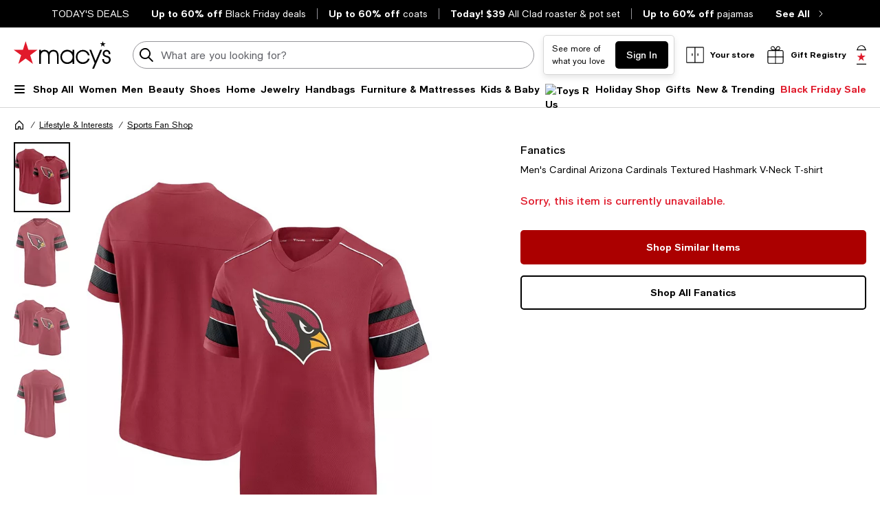

--- FILE ---
content_type: text/html; charset=utf-8
request_url: https://www.google.com/recaptcha/api2/aframe
body_size: 267
content:
<!DOCTYPE HTML><html><head><meta http-equiv="content-type" content="text/html; charset=UTF-8"></head><body><script nonce="t7WGEoFV6-AnOSeJYbKNvQ">/** Anti-fraud and anti-abuse applications only. See google.com/recaptcha */ try{var clients={'sodar':'https://pagead2.googlesyndication.com/pagead/sodar?'};window.addEventListener("message",function(a){try{if(a.source===window.parent){var b=JSON.parse(a.data);var c=clients[b['id']];if(c){var d=document.createElement('img');d.src=c+b['params']+'&rc='+(localStorage.getItem("rc::a")?sessionStorage.getItem("rc::b"):"");window.document.body.appendChild(d);sessionStorage.setItem("rc::e",parseInt(sessionStorage.getItem("rc::e")||0)+1);localStorage.setItem("rc::h",'1763400119042');}}}catch(b){}});window.parent.postMessage("_grecaptcha_ready", "*");}catch(b){}</script></body></html>

--- FILE ---
content_type: text/css
request_url: https://assets.macysassets.com/app/pdp/static/css/SalesFloorWidget6.e5dc4fae385120ab4587.css
body_size: 728
content:
.chat-branded[data-v-5b4ad20f]{background:url([data-uri]);background-repeat:no-repeat;background-size:24px 24px;display:inline-block;height:24px;width:24px}.first-letter-cap[data-v-5b4ad20f]:first-letter{text-transform:uppercase}.first-letter-cap--all-words[data-v-5b4ad20f]{text-transform:capitalize}.sf-virtual-advisor--details[data-v-5b4ad20f],.sf-virtual-advisor--expanded[data-v-5b4ad20f]{display:flex;flex-flow:column nowrap;justify-content:center;width:100%}.sf-virtual-advisor--stylist[data-v-5b4ad20f]{margin-bottom:1rem!important}.sf-virtual-advisor--stylist-title[data-v-5b4ad20f]{margin-bottom:.5rem!important}.sf-virtual-advisor--stylist-text[data-v-5b4ad20f]{color:#000;color:#626369;font-size:.75rem;font-weight:400;letter-spacing:0;line-height:1.125rem;text-transform:none}.sf-virtual-advisor--phone-number-wrapper[data-v-5b4ad20f]{display:flex}.sf-virtual-advisor--phone-number-wrapper>.sf-virtual-advisor--phone-number[data-v-5b4ad20f]{align-items:center;cursor:pointer;display:flex}.sf-virtual-advisor--phone-number-wrapper .sf-virtual-advisor--phone-icon[data-v-5b4ad20f]{margin-right:.5rem!important}.sf-virtual-advisor--details-button[data-v-5b4ad20f]{align-items:center;cursor:pointer;display:flex;width:fit-content}.sf-virtual-advisor--details-button.disable-sf-widget[data-v-5b4ad20f]{background:#f1f1f1}.sf-virtual-advisor--details-button.disable-sf-widget .sf-virtual-advisor--details-text[data-v-5b4ad20f]{cursor:not-allowed}.sf-virtual-advisor--details-button>.chat-branded[data-v-5b4ad20f]{min-height:24px;min-width:24px}.sf-virtual-advisor--details-text[data-v-5b4ad20f]{color:#000;margin-left:.5rem!important}.sf-virtual-advisor--mccs-stylist[data-v-5b4ad20f]{margin-bottom:1.5rem!important}.sf-virtual-advisor--assist[data-v-5b4ad20f],.sf-virtual-advisor--stylist-text.sf-virtual-advisor--stylist-text-regular[data-v-5b4ad20f]{color:#000;font-size:.875rem;font-weight:400;letter-spacing:0;line-height:1.25rem;margin-bottom:.5rem!important;text-transform:none}

--- FILE ---
content_type: text/css
request_url: https://assets.macysassets.com/app/pdp/static/css/ProsZoneB.b5ba152f133ad84f5fd9.css
body_size: 189
content:
@media print,screen and (max-width:37.49875em){.custom-zone-bf-styling .pros-grid-header{color:#000;font-family:Macys Sans,Helvetica Neue,Helvetica,Arial,sans-serif;font-weight:700;letter-spacing:-.01em;margin:0;text-transform:none}@supports(font-size:clamp(22px,1.375rem,22px)){.custom-zone-bf-styling .pros-grid-header{font-size:clamp(22px,1.375rem,22px);line-height:clamp(28px,1.75rem,28px)}}@supports not (font-size:clamp(22px,1.375rem,22px)){.custom-zone-bf-styling .pros-grid-header{font-size:1.375rem;line-height:1.75rem}@media print and (max-width:63.99875em),screen and (max-width:37.49875em)and (max-width:63.99875em){.custom-zone-bf-styling .pros-grid-header{font-size:1.375rem;line-height:1.75rem}}}}@media print and (-ms-high-contrast:active),print and (-ms-high-contrast:none),screen and (max-width:37.49875em)and (-ms-high-contrast:active),screen and (max-width:37.49875em)and (-ms-high-contrast:none){.custom-zone-bf-styling .pros-grid-header{font-size:1.375rem;line-height:1.75rem}}@media print and (-ms-high-contrast:active)and (max-width:63.99875em),print and (-ms-high-contrast:none)and (max-width:63.99875em),screen and (max-width:37.49875em)and (-ms-high-contrast:active)and (max-width:63.99875em),screen and (max-width:37.49875em)and (-ms-high-contrast:none)and (max-width:63.99875em){.custom-zone-bf-styling .pros-grid-header{font-size:1.375rem;line-height:1.75rem}}@media print,screen and (max-width:37.49875em){.custom-zone-bf-styling .header-container>div:first-child{color:#000;font-family:Macys Sans,Helvetica Neue,Helvetica,Arial,sans-serif;font-weight:700;letter-spacing:-.01em;margin:0;text-transform:none}@supports(font-size:clamp(22px,1.375rem,22px)){.custom-zone-bf-styling .header-container>div:first-child{font-size:clamp(22px,1.375rem,22px);line-height:clamp(28px,1.75rem,28px)}}@supports not (font-size:clamp(22px,1.375rem,22px)){.custom-zone-bf-styling .header-container>div:first-child{font-size:1.375rem;line-height:1.75rem}@media print and (max-width:63.99875em),screen and (max-width:37.49875em)and (max-width:63.99875em){.custom-zone-bf-styling .header-container>div:first-child{font-size:1.375rem;line-height:1.75rem}}}}@media print and (-ms-high-contrast:active),print and (-ms-high-contrast:none),screen and (max-width:37.49875em)and (-ms-high-contrast:active),screen and (max-width:37.49875em)and (-ms-high-contrast:none){.custom-zone-bf-styling .header-container>div:first-child{font-size:1.375rem;line-height:1.75rem}}@media print and (-ms-high-contrast:active)and (max-width:63.99875em),print and (-ms-high-contrast:none)and (max-width:63.99875em),screen and (max-width:37.49875em)and (-ms-high-contrast:active)and (max-width:63.99875em),screen and (max-width:37.49875em)and (-ms-high-contrast:none)and (max-width:63.99875em){.custom-zone-bf-styling .header-container>div:first-child{font-size:1.375rem;line-height:1.75rem}}.custom-zone-bf-styling div.pros-grid-header{color:#000;font-family:Macys Sans,Helvetica Neue,Helvetica,Arial,sans-serif;font-weight:700;letter-spacing:-.01em;margin:0;text-transform:none}@supports(font-size:clamp(22px,1.375rem,22px)){.custom-zone-bf-styling div.pros-grid-header{font-size:clamp(22px,1.375rem,22px);line-height:clamp(28px,1.75rem,28px)}}@supports not (font-size:clamp(22px,1.375rem,22px)){.custom-zone-bf-styling div.pros-grid-header{font-size:1.375rem;line-height:1.75rem}@media(max-width:63.99875em){.custom-zone-bf-styling div.pros-grid-header{font-size:1.375rem;line-height:1.75rem}}}@media (-ms-high-contrast:active),(-ms-high-contrast:none){.custom-zone-bf-styling div.pros-grid-header{font-size:1.375rem;line-height:1.75rem}}@media(-ms-high-contrast:active)and (max-width:63.99875em),(-ms-high-contrast:none)and (max-width:63.99875em){.custom-zone-bf-styling div.pros-grid-header{font-size:1.375rem;line-height:1.75rem}}.custom-zone-bf-styling .header-container>div:first-child{color:#000;font-family:Macys Sans,Helvetica Neue,Helvetica,Arial,sans-serif;font-weight:700;letter-spacing:-.01em;margin:0;text-transform:none}@supports(font-size:clamp(22px,1.375rem,22px)){.custom-zone-bf-styling .header-container>div:first-child{font-size:clamp(22px,1.375rem,22px);line-height:clamp(28px,1.75rem,28px)}}@supports not (font-size:clamp(22px,1.375rem,22px)){.custom-zone-bf-styling .header-container>div:first-child{font-size:1.375rem;line-height:1.75rem}@media(max-width:63.99875em){.custom-zone-bf-styling .header-container>div:first-child{font-size:1.375rem;line-height:1.75rem}}}@media (-ms-high-contrast:active),(-ms-high-contrast:none){.custom-zone-bf-styling .header-container>div:first-child{font-size:1.375rem;line-height:1.75rem}}@media(-ms-high-contrast:active)and (max-width:63.99875em),(-ms-high-contrast:none)and (max-width:63.99875em){.custom-zone-bf-styling .header-container>div:first-child{font-size:1.375rem;line-height:1.75rem}}

--- FILE ---
content_type: application/javascript
request_url: https://assets.macysassets.com/app/pdp/static/js/pdp.ProsZoneB.08e7c6bebc9f959ccb7c.js
body_size: 788
content:
"use strict";(self.pdp_jsonp=self.pdp_jsonp||[]).push([[7914],{"26f8407f":(e,a,l)=>{l.r(a),l.d(a,{default:()=>P});var t=l("a22cdad8"),o=l("a16ca105"),d=l("5d0e4946"),u=l("74a1d59c"),r=l("3d1ac303"),s=l("f8b0b0b3"),c=l("e1b8efcc"),i=l("ab12fdb2"),n=l("0ea0270f"),m=l("d09f204b"),p=l("752c0995"),v=l("0f9e2fa8");const P={setup(e){const{prosInNewTab:a,isShoppable:l,shoppableRedesignOptimization:P}=(0,i.useFeatureEligibility)(),_=(0,u.oR)(),{taxonomy:b}=(0,c.v6)(),g=b.value.defaultCategoryId,{productId:f,product:I,killswitches:N}=(0,s.V)(),{detail:Z,traits:O,imagery:y}=I?.product,D=P?"small-margin-bottom-m large-margin-bottom-xl":"small-margin-bottom-xl large-margin-bottom-xxl",E={openInNewTab:a,properties:N,maxProduct:l&&18,meta:{product:{id:f,detail:Z,traits:O,imagery:y}},customStyleClass:"custom-zone-bf-styling",customHeaderType:"div"},S=(0,d.iH)(!1),h=(0,n.Z)(),x=[h.value],{selectedColor:C}=(0,m.Z)(),{selectedUpcId:F}=(0,p.OB)(),G=(0,t.Fl)(()=>{const e=I?.product?.relationships?.upcs?.[F.value]?.attributes;return e?.reduce((e,a)=>{let{name:l,value:t}=a;return`${e};${l}:${t}`},"").slice(1)}),w=(0,t.Fl)(()=>({zone:l?"PDP_ZONE_F":"PDP_ZONE_B",productId:f,memberProductId:h.value,categoryId:g,selectedColor:C.value?.name,selectedColorFamily:C.value?.normalName,selectedSize:G.value,...(0,v.Z)()})),z=(0,t.Fl)(()=>_.getters["recommendationStore/recommendationProductIds"]);return l&&void 0!==z.value?.PDP_ZONE_G?(w.value.productIds=z.value.PDP_ZONE_G,S.value=!0):void 0!==z.value?.PDP_ZONE_A&&(w.value.productIds=z.value.PDP_ZONE_A,S.value=!0),(0,t.YP)(()=>h.value,e=>{x.includes(e)||(S.value=!1,x.push(e))}),(0,t.YP)(()=>z.value,e=>{void 0!==z.value?.PDP_ZONE_G&&(w.value.productIds=e.PDP_ZONE_G),void 0!==z.value?.PDP_ZONE_A&&(w.value.productIds=e.PDP_ZONE_A),S.value=!0},{deep:!0}),(e,a)=>S.value?((0,t.wg)(),(0,t.iD)("div",{key:0,class:(0,o.C_)((0,d.SU)(D))},[(0,t.Wm)((0,d.SU)(r.G_),{"recommendation-config":(0,d.SU)(w),"panel-config":E},null,8,["recommendation-config"])],2)):(0,t.kq)("",!0)}}}}]);
//# sourceMappingURL=pdp.ProsZoneB.08e7c6bebc9f959ccb7c.js.map

--- FILE ---
content_type: application/javascript
request_url: https://assets.macysassets.com/app/pdp/static/js/pdp.SalesFloorWidget6.e429d5ee18e05fecef19.js
body_size: 1543
content:
"use strict";(self.pdp_jsonp=self.pdp_jsonp||[]).push([[7206],{c0093b93:(a,e,l)=>{l.r(e),l.d(e,{default:()=>x});var t=l("a22cdad8"),s=l("5d0e4946"),i=l("a16ca105"),v=l("982df585"),u=l("357aa274"),r=l("8895635d"),d=l("f3f55048"),n=l("70eb058f"),o=l("74b30637"),c=l("1b0a3be2"),f=l("39819a92");const p=["innerHTML"],b={key:0,class:"sf-virtual-advisor--phone-number-wrapper"},S=["href"],y={width:"24",height:"24",viewBox:"0 0 24 24",fill:"none",class:"sf-virtual-advisor--phone-icon"},h=["d"],U={key:1,class:"sf-virtual-advisor--details"},g={key:0,class:"sf-virtual-advisor--assist"},m=(a=>((0,t.dD)("data-v-5b4ad20f"),a=a(),(0,t.Cn)(),a))(()=>(0,t._)("div",{class:"chat-branded"},null,-1)),k={setup(a){const e=(0,t.f3)("entryPoint"),l=(0,t.f3)("liveStatusComplete"),k=(0,t.f3)("liveStatus"),x=(0,t.f3)("virtualAdvisorWidgetName"),w=(0,t.f3)("isBeautyPhoneNumberEnabled"),D=(0,t.f3)("isGeneralPhoneNumberEnabled"),F=(0,t.f3)("isProductAvailable"),C=(0,t.f3)("isSalesFloorChatDisabled"),_=(0,t.Fl)(()=>"expanded"===(x?.value||"").toLowerCase()),B=(0,t.Fl)(()=>"mini"===(x?.value||"").toLowerCase()),N=(0,t.Fl)(()=>w?.value||D?.value),T=(0,t.Fl)(()=>[{"sf-virtual-advisor--expanded":_.value},{"sf-virtual-advisor--mini":B.value},{"margin-top-s":"bcom"===e.value},{"margin-top-xs":"mcom"===e.value}]),{isSpecialtyData:Z,isBrandData:q,fullCopy:H,specialtyId:P}=(0,c.Z)(),{loadScript:W,scriptComplete:$}=(0,d.Z)({isBrandData:q}),{fireOpenPortalWidgetTag:A}=(0,r.Z)({isBrandData:q,spaced:!0}),{buttonAttributes:L,contextualClass:I}=(0,n.Z)({isBrandData:q,isSpecialtyData:Z,specialtyId:P}),{showSFOTBWidget:j}=(0,o.Z)({isBrandData:q,isSpecialtyData:Z}),z=(0,t.Fl)(()=>$.value&&l.value?$.value&&l.value&&!k.value?"unavailable":$.value&&l.value&&k.value?"available":"":"pending"),E=(0,t.Fl)(()=>({"disable-sf-widget":"pending"===z.value})),G=(0,t.Fl)(()=>w?.value?"beauty":D?.value?"generalCategory":""),M=(0,t.Fl)(()=>f.Hc[N.value?`${G.value}Title`:"title"]??{}),O=(0,t.Fl)(()=>{return f.Hc[N.value?(a=`${G.value}Body`,a+(w?.value?F?.value?"Available":"Unavailable":"")):"body"]??{};var a}),V=(0,t.Fl)(()=>M.value?.text?.[e.value]??""),J=(0,t.Fl)(()=>{const a=O.value;if(N.value){return a[D.value&&!C.value?"expertText":"text"].mcom}return a.text?.find(a=>a?.types?.includes(z.value))?.text??""}),K=(0,t.Fl)(()=>O.value?.phoneNumber?.[e.value]??{href:"",text:""}),Q=(0,t.Fl)(()=>{const a=z.value,l=f.Hc.link[N.value?`${G.value}Text`:"text"],t=l[e.value]?.[a]??"";switch(a){case"pending":return`searching for ${t} expert...`;case"unavailable":return`${t} a question`;case"available":return t;default:return""}}),R=(0,t.Fl)(()=>{const a=(l=_.value,a=>({[a]:l}));var l,t;return{title:a(M.value?.classNames?.[e.value]??""),link:a(f.Hc.link.classNames?.[e.value]?.[(t=z.value,N.value&&"available"===t?"availableWithPhone":t)]??"")}}),X=()=>{$.value&&A()};return(0,t.bv)(()=>{W()}),(a,e)=>(0,s.SU)(j)?(0,t.kq)("",!0):((0,t.wg)(),(0,t.iD)("div",{key:0,class:(0,i.C_)(["sf-virtual-advisor--container",(0,s.SU)(T)])},[(0,s.SU)(_)?((0,t.wg)(),(0,t.iD)("div",{key:0,class:(0,i.C_)(["sf-virtual-advisor--stylist",{"sf-virtual-advisor--mccs-stylist":(0,s.SU)(N)}])},[(0,t._)("div",{class:(0,i.C_)(["sf-virtual-advisor--stylist-title",(0,s.SU)(R).title])},(0,i.zw)((0,s.SU)(V)),3),(0,t._)("div",{class:(0,i.C_)(["sf-virtual-advisor--stylist-text",{"sf-virtual-advisor--stylist-text-regular":(0,s.SU)(N)}]),innerHTML:(0,s.SU)(J)},null,10,p),(0,s.SU)(N)?((0,t.wg)(),(0,t.iD)("div",b,[(0,t._)("a",{class:"sf-virtual-advisor--phone-number link-body",href:(0,s.SU)(K).href},[((0,t.wg)(),(0,t.iD)("svg",y,[(0,t._)("path",{"fill-rule":"evenodd","clip-rule":"evenodd",d:(0,s.SU)(v.rV).d,fill:"black"},null,8,h)])),(0,t.Uk)(" "+(0,i.zw)((0,s.SU)(K).text),1)],8,S)])):(0,t.kq)("",!0)],2)):(0,t.kq)("",!0),(0,s.SU)(C)?(0,t.kq)("",!0):((0,t.wg)(),(0,t.iD)("div",U,[(0,s.SU)(w)?((0,t.wg)(),(0,t.iD)("div",g," Need help with something else? ")):(0,t.kq)("",!0),(0,t._)("button",(0,t.dG)((0,s.SU)(L),{class:[[(0,s.SU)(I),(0,s.SU)(E)],"sf-virtual-advisor--details-button"],onClick:X}),[m,(0,t.Wm)((0,s.SU)(u.Z),{class:(0,i.C_)(["sf-virtual-advisor--details-text link-body",(0,s.SU)(R).link]),"append-class":!1,copy:(0,s.SU)(B)?(0,s.SU)(H):(0,s.SU)(Q)},null,8,["class","copy"])],16)]))],2))}};const x=(0,l("962893e0").Z)(k,[["__scopeId","data-v-5b4ad20f"]])}}]);
//# sourceMappingURL=pdp.SalesFloorWidget6.e429d5ee18e05fecef19.js.map

--- FILE ---
content_type: application/javascript
request_url: https://www.macys.com/5aai2ySSB/DLPZJ9c3A/h7ubQSEuEuh30t3Q/U0tsLQE/cDAie/w8yOh0
body_size: 173355
content:
(function(){if(typeof Array.prototype.entries!=='function'){Object.defineProperty(Array.prototype,'entries',{value:function(){var index=0;const array=this;return {next:function(){if(index<array.length){return {value:[index,array[index++]],done:false};}else{return {done:true};}},[Symbol.iterator]:function(){return this;}};},writable:true,configurable:true});}}());(function(){Ct();z2x();cTS();var Hv=function(){return q1.apply(this,[jJ,arguments]);};var sV=function(HZ,xv){return HZ instanceof xv;};var vv=function(CV,L4){return CV-L4;};var Z3=function(dV){var O1=dV[0]-dV[1];var ws=dV[2]-dV[3];var TU=dV[4]-dV[5];var FZ=hL["Math"]["sqrt"](O1*O1+ws*ws+TU*TU);return hL["Math"]["floor"](FZ);};var WZ=function(GA){if(GA===undefined||GA==null){return 0;}var Us=GA["toLowerCase"]()["replace"](/[^0-9]+/gi,'');return Us["length"];};var cC=function(lh){var w1='';for(var gA=0;gA<lh["length"];gA++){w1+=lh[gA]["toString"](16)["length"]===2?lh[gA]["toString"](16):"0"["concat"](lh[gA]["toString"](16));}return w1;};var gh=function(gv,Tq){return gv[Vh[KA]](Tq);};var hA=function(){return ["\x61\x70\x70\x6c\x79","\x66\x72\x6f\x6d\x43\x68\x61\x72\x43\x6f\x64\x65","\x53\x74\x72\x69\x6e\x67","\x63\x68\x61\x72\x43\x6f\x64\x65\x41\x74"];};var MC=function(Y3,Gv){return Y3>>Gv;};var BU=function(D9){return hL["Math"]["floor"](hL["Math"]["random"]()*D9["length"]);};var mA=function(){return ["\x6c\x65\x6e\x67\x74\x68","\x41\x72\x72\x61\x79","\x63\x6f\x6e\x73\x74\x72\x75\x63\x74\x6f\x72","\x6e\x75\x6d\x62\x65\x72"];};var h9=function(RM,NZ){return RM+NZ;};var bZ=function G5(qZ,Q3){'use strict';var q5=G5;switch(qZ){case xJ:{var Vq=Q3[KJ];var zU=Q3[Fz];var W1;var ss;var pC;Z5.push(sv);var p9;var qv=j0()[dK(B0)](j4,hZ);var IA=Vq[AZ()[QU(Ns)](mV,V5,kZ,hC)](qv);for(p9=tC;TM(p9,IA[TZ()[Uv(tC)](nM,hV,BX)]);p9++){W1=VC(zK(MC(zU,v4[F1]),v4[UV]),IA[TZ()[Uv(tC)].call(null,nM,hV,B4)]);zU*=v4[kZ];zU&=LF[xs(typeof j0()[dK(P4)],h9('',[][[]]))?j0()[dK(F1)].call(null,vC,v0):j0()[dK(M3)](VZ,bU)]();zU+=v4[P4];zU&=v4[N1];ss=VC(zK(MC(zU,N1),LF[PM()[cs(BX)].call(null,Lq,qU,g4)]()),IA[TZ()[Uv(tC)](nM,hV,Vs)]);zU*=v4[kZ];zU&=v4[f9];zU+=v4[P4];zU&=v4[N1];pC=IA[W1];IA[W1]=IA[ss];IA[ss]=pC;}var WV;return WV=IA[Aq()[E1(B0)](W4,N3,Sh,N3)](qv),Z5.pop(),WV;}break;case HL:{var zA=Q3[KJ];var qV=Q3[Fz];var Kq=Q3[Xb];Z5.push(Gq);zA[qV]=Kq[F9()[AM(UV)].apply(null,[zX,DU,UC,f4])];Z5.pop();}break;case ft:{return this;}break;case KJ:{var x5=Q3[KJ];return typeof x5;}break;case QJ:{return this;}break;case ZY:{var O5=Q3[KJ];Z5.push(nV);var tZ=hL[j0()[dK(AK)](Q9,cX)](O5);var xV=[];for(var sK in tZ)xV[j0()[dK(xM)](E9,tM)](sK);xV[j0()[dK(W4)].apply(null,[O0,GK])]();var YM;return YM=function nh(){Z5.push(qh);for(;xV[xs(typeof TZ()[Uv(V3)],'undefined')?TZ()[Uv(Ns)](Ns,tV,Vs):TZ()[Uv(tC)](nM,FM,Vs)];){var lM=xV[jK(typeof PM()[cs(Eq)],h9('',[][[]]))?PM()[cs(g1)].apply(null,[Y1,tv,RL]):PM()[cs(fX)].apply(null,[R9,f4,b4])]();if(x4(lM,tZ)){var K0;return nh[F9()[AM(UV)].apply(null,[U4(Ns),O0,UC,M3])]=lM,nh[PM()[cs(nM)](bV,U4(Ns),UK)]=U4(Ns),Z5.pop(),K0=nh,K0;}}nh[PM()[cs(nM)](bV,pA,UK)]=U4(tC);var fM;return Z5.pop(),fM=nh,fM;},Z5.pop(),YM;}break;case hx:{Z5.push(x3);this[PM()[cs(nM)](bV,Ys,q3)]=U4(tC);var ZZ=this[xs(typeof F9()[AM(Bh)],'undefined')?F9()[AM(N1)](pZ,HC,Z4,U4([])):F9()[AM(rq)](T9,DU,FK,ps)][tC][Aq()[E1(hZ)](U4(tC),F5,hq,Is)];if(xs(jK(typeof PM()[cs(W4)],'undefined')?PM()[cs(n3)].apply(null,[TV,j3,bC]):PM()[cs(fX)](Dq,M3,rA),ZZ[F9()[AM(Ys)](jM,Lh,Th,LA)]))throw ZZ[Aq()[E1(zC)](V4,p5,DV,U4([]))];var mM;return mM=this[j0()[dK(g1)].apply(null,[nX,U3])],Z5.pop(),mM;}break;case Ib:{var KK;Z5.push(r9);return KK=F9()[AM(nM)].call(null,f4,Wh,tv,U4(tC)),Z5.pop(),KK;}break;case JJ:{var th=Q3[KJ];var W9=Q3[Fz];var fC=Q3[Xb];Z5.push(EK);try{var sU=Z5.length;var rV=U4(Fz);var ds;return ds=LV(hf,[F9()[AM(Ys)].call(null,UM,T3,Th,jM),TZ()[Uv(P9)](B4,kC,f4),Aq()[E1(zC)](JC,p5,Oq,U4(tC)),th.call(W9,fC)]),Z5.pop(),ds;}catch(WA){Z5.splice(vv(sU,Ns),Infinity,EK);var T1;return T1=LV(hf,[F9()[AM(Ys)](JC,T3,Th,U4(Ns)),PM()[cs(n3)].call(null,TV,U4(U4(tC)),jA),Aq()[E1(zC)].apply(null,[BX,p5,Oq,U4({})]),WA]),Z5.pop(),T1;}Z5.pop();}break;case ZL:{var SU=Q3[KJ];return typeof SU;}break;case WT:{var vZ=Q3[KJ];var Y4;Z5.push(PX);return Y4=LV(hf,[TZ()[Uv(VX)].apply(null,[j9,A0,KC]),vZ]),Z5.pop(),Y4;}break;case zL:{var mh=Q3[KJ];var Nq=Q3[Fz];var Nv=Q3[Xb];Z5.push(IZ);try{var x9=Z5.length;var LZ=U4([]);var R1;return R1=LV(hf,[F9()[AM(Ys)].call(null,BV,L0,Th,FA),TZ()[Uv(P9)](B4,TX,E3),Aq()[E1(zC)](LA,p5,IK,EZ),mh.call(Nq,Nv)]),Z5.pop(),R1;}catch(Xq){Z5.splice(vv(x9,Ns),Infinity,IZ);var IV;return IV=LV(hf,[F9()[AM(Ys)].apply(null,[F1,L0,Th,LA]),jK(typeof PM()[cs(j9)],h9([],[][[]]))?PM()[cs(n3)](TV,N3,LM):PM()[cs(fX)](ks,H1,QK),Aq()[E1(zC)](U4(tC),p5,IK,OK),Xq]),Z5.pop(),IV;}Z5.pop();}break;case qL:{Z5.push(CM);this[jK(typeof PM()[cs(Th)],h9([],[][[]]))?PM()[cs(nM)].apply(null,[bV,QK,nA]):PM()[cs(fX)](L0,B4,bX)]=U4(tC);var b1=this[F9()[AM(rq)].call(null,AK,PA,FK,LA)][tC][xs(typeof Aq()[E1(FA)],h9('',[][[]]))?Aq()[E1(KA)](nM,Jv,kZ,Eq):Aq()[E1(hZ)](LA,F5,kU,U5)];if(xs(jK(typeof PM()[cs(rM)],h9('',[][[]]))?PM()[cs(n3)].apply(null,[TV,QK,z4]):PM()[cs(fX)].call(null,QK,U4(U4(Ns)),wZ),b1[F9()[AM(Ys)].apply(null,[LA,KX,Th,KA])]))throw b1[Aq()[E1(zC)].call(null,U4(Ns),p5,DK,BV)];var SC;return SC=this[j0()[dK(g1)].call(null,mv,U3)],Z5.pop(),SC;}break;case Hg:{var m1=Q3[KJ];var SX=Q3[Fz];Z5.push(vM);var rK;return rK=h9(hL[PM()[cs(UV)].call(null,VU,Eq,XU)][xs(typeof PM()[cs(lZ)],h9([],[][[]]))?PM()[cs(fX)].apply(null,[DC,Ih,sZ]):PM()[cs(hZ)].apply(null,[F0,V3,SZ])](DZ(hL[PM()[cs(UV)](VU,Vs,XU)][F9()[AM(pA)](U3,JU,fh,U4(U4(tC)))](),h9(vv(SX,m1),Ns))),m1),Z5.pop(),rK;}break;case Tw:{var d0=Q3[KJ];Z5.push(HU);if(jK(typeof d0,TZ()[Uv(Bq)](F5,g3,tM))){var vV;return vV=PM()[cs(P4)](H9,cV,Kh),Z5.pop(),vV;}var O9;return O9=d0[F9()[AM(g1)].call(null,U4(U4({})),JA,H4,H4)](new (hL[jK(typeof F9()[AM(hZ)],h9([],[][[]]))?F9()[AM(xQ)](N1,PZ,bk,K7):F9()[AM(N1)](KZ,zm,kC,BX)])(j0()[dK(JG)].call(null,md,Sm),F9()[AM(JG)](B0,kX,cX,U4([]))),Qp()[fN(fX)](Ns,t8,xB,H1))[F9()[AM(g1)].apply(null,[tM,JA,H4,tM])](new (hL[F9()[AM(xQ)](pD,PZ,bk,N1)])(PM()[cs(pA)].call(null,Mp,U4(U4(tC)),WM),F9()[AM(JG)](qH,kX,cX,U4(U4({})))),PM()[cs(j9)].apply(null,[Ns,BV,dn]))[F9()[AM(g1)].call(null,Sm,JA,H4,Is)](new (hL[F9()[AM(xQ)].apply(null,[cl,PZ,bk,U4([])])])(PM()[cs(N3)](Ed,U4(U4(tC)),AU),F9()[AM(JG)](U4({}),kX,cX,U4(U4({})))),TZ()[Uv(g1)](Ns,mq,bk))[F9()[AM(g1)](U4([]),JA,H4,U4(U4({})))](new (hL[xs(typeof F9()[AM(xM)],h9('',[][[]]))?F9()[AM(N1)].call(null,Eq,b4,ME,F0):F9()[AM(xQ)](Sm,PZ,bk,AK)])(AZ()[QU(CW)].call(null,hZ,C8,F1,kd),jK(typeof F9()[AM(nM)],'undefined')?F9()[AM(JG)](vG,kX,cX,KA):F9()[AM(N1)].call(null,U4(U4([])),Zr,Pl,U4([]))),PM()[cs(Eq)].call(null,f9,U4({}),W5))[F9()[AM(g1)].apply(null,[V3,JA,H4,W4])](new (hL[F9()[AM(xQ)].apply(null,[U4([]),PZ,bk,H1])])(jK(typeof TZ()[Uv(B0)],h9([],[][[]]))?TZ()[Uv(xQ)].apply(null,[fX,PV,IW]):TZ()[Uv(Ns)].apply(null,[hN,bH,U4(U4([]))]),F9()[AM(JG)].apply(null,[U4({}),kX,cX,g1])),Aq()[E1(CD)](bk,Bq,Mq,Eq))[F9()[AM(g1)](U4(U4([])),JA,H4,Dr)](new (hL[F9()[AM(xQ)](QK,PZ,bk,Ol)])(WN()[Xj(JN)](rM,f9,F1,U4(U4({})),C8,Is),F9()[AM(JG)](Bh,kX,cX,Ol)),Aq()[E1(ps)](hZ,LA,Cr,Mp))[F9()[AM(g1)].apply(null,[U4([]),JA,H4,H1])](new (hL[F9()[AM(xQ)](jQ,PZ,bk,qH)])(WN()[Xj(fX)](k0,U4(U4([])),f9,JG,C8,kj),F9()[AM(JG)](kj,kX,cX,O7)),Vp()[b8(N1)].call(null,nM,Q9,U4(U4({})),Xk,H1,F1))[F9()[AM(g1)](U4(Ns),JA,H4,Sm)](new (hL[F9()[AM(xQ)].apply(null,[zC,PZ,bk,cV])])(TZ()[Uv(JG)].call(null,OK,sZ,IW),F9()[AM(JG)](Dr,kX,cX,U4({}))),F9()[AM(qH)](qE,b3,BV,vG))[PM()[cs(qH)].apply(null,[lZ,N3,Gr])](tC,fE),Z5.pop(),O9;}break;case CT:{var mp=Q3[KJ];Z5.push(Bm);var Nl;return Nl=LV(hf,[TZ()[Uv(VX)].call(null,j9,UU,U4({})),mp]),Z5.pop(),Nl;}break;case bb:{var mE=Q3[KJ];var sN;Z5.push(cN);return sN=mE&&Gn(Aq()[E1(BX)](U4(Ns),g1,Bn,U4(U4(tC))),typeof hL[F9()[AM(P4)](BV,Tp,QE,Ys)])&&xs(mE[j0()[dK(Bq)](bs,KA)],hL[xs(typeof F9()[AM(T9)],h9('',[][[]]))?F9()[AM(N1)](K7,sr,Nn,QE):F9()[AM(P4)].apply(null,[g1,Tp,QE,UV])])&&jK(mE,hL[F9()[AM(P4)].call(null,Ns,Tp,QE,U4(tC))][jK(typeof j0()[dK(Vs)],h9('',[][[]]))?j0()[dK(jM)].call(null,pH,Bq):j0()[dK(F1)](Fd,SQ)])?j0()[dK(nM)].apply(null,[bB,Eq]):typeof mE,Z5.pop(),sN;}break;case hf:{Z5.push(Yp);this[PM()[cs(nM)].call(null,bV,IW,Sr)]=U4(tC);var BQ=this[jK(typeof F9()[AM(hZ)],h9('',[][[]]))?F9()[AM(rq)].apply(null,[AK,R8,FK,U4(U4(Ns))]):F9()[AM(N1)](VX,Rn,Eq,mV)][tC][Aq()[E1(hZ)](f9,F5,wj,kj)];if(xs(PM()[cs(n3)](TV,kj,zN),BQ[xs(typeof F9()[AM(K7)],'undefined')?F9()[AM(N1)](U4(tC),YN,IZ,KA):F9()[AM(Ys)](U4({}),rN,Th,U4(U4(tC)))]))throw BQ[Aq()[E1(zC)].call(null,rq,p5,Yk,P9)];var YB;return YB=this[j0()[dK(g1)](vW,U3)],Z5.pop(),YB;}break;case zJ:{var pp=Q3[KJ];var Td=Q3[Fz];var A8=Q3[Xb];Z5.push(Jp);pp[Td]=A8[jK(typeof F9()[AM(Kj)],'undefined')?F9()[AM(UV)].call(null,lZ,tx,UC,qH):F9()[AM(N1)].apply(null,[kj,Sd,xd,U4(U4({}))])];Z5.pop();}break;case bx:{var qD;Z5.push(OE);return qD=F9()[AM(nM)](U4(U4([])),Q1,tv,AK),Z5.pop(),qD;}break;case UF:{var jj=Q3[KJ];var xn=Q3[Fz];var RD=Q3[Xb];return jj[xn]=RD;}break;case rL:{var cE=Q3[KJ];Z5.push(nG);var EN=hL[xs(typeof j0()[dK(B0)],h9('',[][[]]))?j0()[dK(F1)](Zn,km):j0()[dK(AK)](r9,cX)](cE);var hQ=[];for(var GB in EN)hQ[j0()[dK(xM)](Ud,tM)](GB);hQ[j0()[dK(W4)].apply(null,[EM,GK])]();var Qr;return Qr=function pj(){Z5.push(Cr);for(;hQ[jK(typeof TZ()[Uv(BV)],h9([],[][[]]))?TZ()[Uv(tC)](nM,js,Hn):TZ()[Uv(Ns)](bD,wW,U4(U4([])))];){var vm=hQ[jK(typeof PM()[cs(K7)],h9('',[][[]]))?PM()[cs(g1)].call(null,Y1,Hn,f0):PM()[cs(fX)](qj,mV,tB)]();if(x4(vm,EN)){var tk;return pj[F9()[AM(UV)].apply(null,[H4,bM,UC,Ih])]=vm,pj[PM()[cs(nM)](bV,JN,fU)]=U4(Ns),Z5.pop(),tk=pj,tk;}}pj[PM()[cs(nM)].call(null,bV,BE,fU)]=U4(tC);var JQ;return Z5.pop(),JQ=pj,JQ;},Z5.pop(),Qr;}break;case GI:{var bl=Q3[KJ];var lH;Z5.push(Xk);return lH=bl&&Gn(Aq()[E1(BX)].apply(null,[cV,g1,Bd,Ol]),typeof hL[F9()[AM(P4)](U5,Fd,QE,U4(U4([])))])&&xs(bl[j0()[dK(Bq)].apply(null,[fk,KA])],hL[F9()[AM(P4)].apply(null,[kj,Fd,QE,xM])])&&jK(bl,hL[F9()[AM(P4)](Hn,Fd,QE,V4)][xs(typeof j0()[dK(M3)],h9('',[][[]]))?j0()[dK(F1)].apply(null,[Kp,Qm]):j0()[dK(jM)].apply(null,[jH,Bq])])?j0()[dK(nM)](HE,Eq):typeof bl,Z5.pop(),lH;}break;case cf:{return this;}break;case rz:{var nH=Q3[KJ];Z5.push(PN);var sn=new (hL[AZ()[QU(fX)].call(null,VX,xj,jM,Hk)])();var Qk=sn[F9()[AM(N3)](U4(tC),Tk,Vs,H4)](nH);var Hr=xs(typeof PM()[cs(AK)],h9([],[][[]]))?PM()[cs(fX)].apply(null,[Yr,ZB,F7]):PM()[cs(P4)].call(null,H9,zX,EU);Qk[Aq()[E1(JG)](U4({}),F1,OG,JG)](function(nk){Z5.push(Vd);Hr+=hL[Aq()[E1(kZ)](cl,Dr,FC,tv)][F9()[AM(BE)](tC,kh,H1,U4(U4(Ns)))](nk);Z5.pop();});var kk;return kk=hL[Aq()[E1(f4)](U4(U4(Ns)),V3,z4,U4([]))](Hr),Z5.pop(),kk;}break;case IP:{return this;}break;case DR:{var n0=Q3[KJ];var WH=Q3[Fz];var fG=Q3[Xb];return n0[WH]=fG;}break;case JF:{return this;}break;case BI:{return this;}break;}};var Bk=function rH(XW,KE){var sB=rH;do{switch(XW){case EJ:{for(var LQ=tC;TM(LQ,RE[jK(typeof TZ()[Uv(UV)],h9('',[][[]]))?TZ()[Uv(tC)](nM,Gf,Sm):TZ()[Uv(Ns)](Oj,wd,U4(U4(tC)))]);LQ=h9(LQ,Ns)){var wE=RE[jK(typeof j0()[dK(UV)],'undefined')?j0()[dK(CW)].call(null,Wg,Ys):j0()[dK(F1)](Mm,lD)](LQ);var LN=CG[wE];ZW+=LN;}var Er;XW-=Dt;return Z5.pop(),Er=ZW,Er;}break;case Rc:{XW-=HL;while(TM(dD,k7.length)){j0()[k7[dD]]=U4(vv(dD,F1))?function(){return LV.apply(this,[Fz,arguments]);}:function(){var Lr=k7[dD];return function(Rk,DQ){var r0=DW(Rk,DQ);j0()[Lr]=function(){return r0;};return r0;};}();++dD;}}break;case DR:{var RE=KE[KJ];XW=EJ;var CG=KE[Fz];Z5.push(Pd);var ZW=PM()[cs(P4)].apply(null,[H9,hZ,Fc]);}break;case Q:{Z5.push(FB);var Ak={'\x24':j0()[dK(kZ)].apply(null,[kJ,TW]),'\x37':TZ()[Uv(kZ)].call(null,W4,NP,cG),'\x48':PM()[cs(tC)](Fl,V3,qw),'\x4d':j0()[dK(f9)].apply(null,[Oz,x7]),'\x4e':PM()[cs(xM)].apply(null,[tv,cV,q]),'\x58':TZ()[Uv(f9)](NW,ZP,U4(U4([]))),'\x64':PM()[cs(kZ)](QK,BE,jS),'\x66':PM()[cs(f9)].call(null,Eq,U4([]),Nt),'\x6b':j0()[dK(P4)].apply(null,[IF,KC]),'\x73':xs(typeof F9()[AM(f9)],'undefined')?F9()[AM(N1)](N0,M7,Jl,jQ):F9()[AM(tC)].call(null,U4(U4([])),HW,V3,JN),'\x7a':j0()[dK(UV)](wx,jN)};var Hj;return Hj=function(Nk){return rH(DR,[Nk,Ak]);},Z5.pop(),Hj;}break;case Hf:{var k7=KE[KJ];FD(k7[tC]);XW+=rS;var dD=tC;}break;}}while(XW!=VI);};var On=function(Um){var z7=0;for(var Ll=0;Ll<Um["length"];Ll++){z7=z7+Um["charCodeAt"](Ll);}return z7;};var TM=function(kp,SD){return kp<SD;};var dk=function(NQ){if(NQ===undefined||NQ==null){return 0;}var XQ=NQ["replace"](/[\w\s]/gi,'');return XQ["length"];};var qQ=function(){return q1.apply(this,[Sc,arguments]);};var TB=function(){return q1.apply(this,[hY,arguments]);};var Sn=function(V7){var Qj=V7%4;if(Qj===2)Qj=3;var g8=42+Qj;var IG;if(g8===42){IG=function O8(Xd,Dj){return Xd*Dj;};}else if(g8===43){IG=function nn(Zm,Uk){return Zm+Uk;};}else{IG=function Pk(cQ,YD){return cQ-YD;};}return IG;};var MH=function(){UB=["KT6","<","\"PV\vXH.7MS<","+W\x00G)_D*=M","^W","TE","V","1WU*_","7","M","\t%0","!K\\)GF01Z","A4^H*+OB","\v","\x40 F*\x07\r0xG2\\B;KT","\r\r\x00,{\nt>^w\x3f ^J6s\x07","\b","}:\\N93KH7","++(X\x00G\fKS7 |H+T",":FW*F","}\x00J\nb","%K2G","6+VV:D","\"M8V\"","YS\x3f K","<1,x!v","\\.DC","^G\b^H,3XBB\r\x07","D","P]>Xo;;XO1","\\(^c\x3f&^","~U7S\x07","QW\x3fOI","S\v(","N6f\x07\x00pxG2\\B",":MH(W^>/.T\"-\\V)","\x07\x07","PC.^s\'\"Z","(U V7OI7\'R","\v=LT","K\x404FQ;","\bs&1=)8!","`3KU;6hH7Y","\f","+,XG4G","T5S\t\x00","D*G","\b\r","A\x07\t\x07","~","]","7W\r\x07\\\vG","\x00[:XB:PU.W\f\'!|A4X","B\x07\x07-V\x40","L5%YAyin6Fpjf-Peu~Eyw03,MO","3\\X2^s;\x3fOH7S\f8%^","\r*M","\'LV5^b27RB+F","0R5DH*r\\H+DH \\Z5OC~=M\x07+GKT+[V8^","!J","71J\x07\\6oU,=Mf#F-0P]KK2","(Z_:^B","Q","\n\x07","R>CH++pG","K","\t\b\\","D","\r\v_1Z)^O"," P\x00C7K^","`x2W\n6f,P3X","+","\v","lYB27QN0_!\v\t%M","*\\.~R<7w)GC","\\!zO1<Zi0_\v;2PV","C","\r0","DDw","^c>_Y+Hv3!\']Q-\x40","U3S","LR2>vC","\x07\x00%K\x07g)KD5;Q\x40","\n","N","6W\n/&L\x07V","","#\\\x07g2GB$=QB\nT","55EL#H\n&P7q;{bo","D7W-)\\G","P;0M6F","\x000","\\7FB=&lB)W\x0700X","W0A","aVX>Xd1<KF,\\","R5MR\x3f5ZT","\t (\\V/X^7^C \x408!-W","7<OR1","\x07%W","5ZE","$V9o_hf` \\\nT$(LZ5\nd1<KF,\\","\x07","6PFZ\fX","]M Q\n","I\x3f\"","\b\v!p","LT1","KE>XT;","\x3f(]:^N(7D*V3K","%ZE.[\n&\f*","","\t\v","5_J<7M","\n\r\'p\x07V)KS1 ","U6B","K\x3f","J","\x3fGB","2(VG","A.DS7\x3fZ","1^](","IA=kS* ","Z5","\'6OP>}H,9ZU","\x07!K","&S\n","0OQ2","LS*\x40\t","\n \r4\\","#EA","[+&T\\l\x3fKS\x3f","I2Z","\fs\x3f/#=\"p2r{ff5~e\fF//S55ux7Jka=c~d-s\x3f4X\t#A/[\x40U\"kf2\'fB$\\-XGj2UkdE}x<4Y>p1\v<ka=a}T$j,=**6x;Jku/0\rK0g/\n)%5rI!^a\x3f,*55\f\x402r\t[El>Jr\"s/:)6Urkf~a}U\x3f-</\'irkd\';x<s\x3f$<:=\b2kl~JF\t*!3}m{ZE36lf\x07]</*/67V2r\nkf\f^s48\f=5oh2r0Yns]X0r{J<~d.s\x3f,>.%z\"^9yf~\"s=;Y\n\'5|2r6Bf5~`\'u(1[&^4[km\n\bRv\x07s\x3f/*)!\'\rV\"r<\x07~l\x00s\x3f^Lr*3BD5I}d<\n-!53#|2r\x3f{O1~d_$7(#15R9^kMd=nfgL4\t)x2w)f:~fq$Y*7#+x2bkf\nFfx=8%!5_x2p:an<4vfY(X[0\rx9K\t^njXfP(>8)$=x[\x40\x07\x40q+(\x3f;5$\rx2dmBfnq\v{\x3fE:)57H:D=cf\x3fqjuU:,S57l`go\'~mg0\'*=xqm\x40\x07\x40q+_/;59\f\x402rA}*~P#{\x3f/\x00Q.D#zr`~:Pes=*)>w:rcMf8\vki/h:\x072+X%_*K&&q|E6!9,\vB\v\tj4w\x3f/\x07>\x3fD#zr`S\vknf*c\x3f)>[&\r%nF]Mb[v\"k0\x3f*\x07%5\x07`CI\"kf\b(]`)X$8\")3x2Rke06OE(`\b\nD!56s\x07j\f^t4vf\x070^20>Dq=`dv=nfgM<\t#A*~vkF~I-gO/(\x0055m{ZE31^fs<=.\x00=x0dntzf^\x3fZ)7x9p\rhH~`-s\x3f$:\r\x00=V\"ro,\x07~l\x00s\x3f%\"3x2Rkf2n\"v\x07/*,!5|2r7|lf5~a&<\n0&\'{qk`6~m.h\n\'*7,x2y\v}CfK\x3f/!\x3f.M\rxbiq\v Ffh\r4<]Q r:of>eIs;/*)50)VkfvN-s\x3f$\x0021xi5\x40\x07~l\x00s\x3fR2L|{\rPF~`\"s\x3f/2 A5x7Y=cfxOs4:>#15U=bcMf0xq0hM<=3,x2y\fp~Ej\x3f/*)5\f\f2rnA;Wfx4-55(cf<nrzfYG4S51\'q%I:lnXfs\'&^)55\x00Sbf:~fe$[,\"x2r|\x40\x3f~f)h9$A5x0\x00tAfSp,6*)>8w:r,LnRi*)P5\x07`U\bkj+~f( \")\rx2X\rm9}\"s=\x3f<\'5\tq\nr`c\r6vf2T7/*.t^7qcMf0QAs3&)5>nz]A~KyN\t/*Lz*\x00=yfFfx(8%!5L#x2\\\nkd\rcktb7/*Z& M\"r4{f\bx/V)_\x07\n =x21IJ\b:[`t)=.#q\t&TKf}Hs=7Z<\'5\nh5r6ncw\'957T`abz-V9)5>j%zf:~f|\'69\x07L}*bPr9^fs<:)7(m r{d1~dg=*&%6uxfX`6~u\vk&<P5Zu.p`g&j\x40S\x3f\x3f*)#:xbos\tF{\x3f,<2\x07v\x00\nf<kF~ey;/*>Dt^7fNv=nf\x00f)([\t$={;}#II\f~e*p\x3f/#=5\x00xBrf~e\x00\n,\r5wQhNtPes4\'957TJjkc\vKv]//\"\v32=ZAeHI3~vq\x3f*+-\"j2}\nh~~f+B+9 -55*I&<n~a\nS;/*>oh2r}A=nfkO:)6&*c+aH`\b&epp^!]\"3W\'^^}\b}i)Q\x3f/*)28}h>x\nkf:_*c\x3f-:X\'irkqg=nfW:^)55V\x00t3kf8iw\fs:-=\"2s\"_\ru\bkpsu`8;\f-F\"3x2r|]oEr\'9*)>]:rp{f]-s\x3f$(\f\x3f1xeyw5~fh\t.)5\nlKTb~3E}d-==!6:(Z2rka,&nE*c\x3f-\t\'r6rG\nc~d-s\x3f4\x3f\f<>4[P:kvPvq;\t=5\x3fx1_D3>J}=]</*/5s5V/{f1~`,\n\x3fA^6rO=nf`\x008)\x3f1xif:~fq(,*55Q2r{B5;Wfx/\v!5x0fXrzf_0$,15X6rF}bXcp+*).rH`\b\'e]+\t-5%x2r:aN~fq/*\"#\'/Pr`p\r&vf\"T/*)..ux7Jkm\n\x07Kn\x3f)5>lbkf|b({\t\b\")5WCTh9|vuP-/& \r5s:fcf)4vfY%[06|^2p\b|s\rro<s\x3f$\fM=V\"r|L/:~ff+\"*%z)t=yf~f.\v$:)7 uW\nrpT\nI!u=*\t15U=`0|njXfkL\v:2c4eNax\x40\x00s\x3f%.)5\n~CTBfT}|c\x3f_*!5|2phO=<qKeK^,15H6rAi^bs !\x07%5\x07hCjncF~L-cN\t(\x0055W$Rkf5xpw\x3f/:E}&p/{f1~n&u8\bZ\">&W\"R{fc~i]//(9D-qJvkL6\x40Z\x3f/!+\x3fx2^nT\x3f~f.|9= -55)knr&nf*c\x3f\'\b/2\r\'\v%y9Dv\x3fnf\x3f\n2+\x3f1x_\x40:~fb)\b\")6<U^\x3fF}Hs===;5s:`*of9Wv~6;*#15|B[\x3fmM\'~i-k 8)6x2t\tEv^o#a\x3f%.)5}cbiF4jf\vc5_*+5Qj`]\x07SR!p,*)8!r6ro66xM<s\x3f 1:x1\\kf~F\x00s\x3f=\'\x3fx2X/9}Hs=;Z\"52R2rKsf5~f*c\x3f-2[\'r6rAqh=nfVL23MwrsJo:^\fpF\t* GQ]\tDo}t\vc\x3f:)3!wk\nR\fI5zfS;/*E ux0[k}\n6wm5P\r\n)%5j8vkK\b\x07\x40g\x3f>\")5<lCTBfiq{\x3f,)]CRce1~d\'t,*955x2go\'~mV0\'*\x07%5\x07mB]\"kf!epp\\);5x2^#Wfx(8;!56)wj`e:vfU;/*\f%5uxfabwe-Q \x07;#At~vkW:~fa \")%z\'6BflC{<:)7-w]:\\\nkd\x07aYt{9*)>\x07\x00pp{ftR-s\x3f$\'>\x3f1x}hyl~K\x07gN\t(*_%x0kBf\b\fF\x07\fX\r5UjpW`y\'5\r=55x<U<{JjXfd)\f8)$=x$d3kfii\fs\x3f\x00\"\x3f%x0j0ZfuCY\x3f/*/,3zr`v\bzm$U\x3f+*)56_:rFqbXc\r","i1&VA,Q\x07","3KG:HK;","I7&F\x07^","\x3f\x07,|V5^",":HU+\"K","\'LV5^j16Z","=\t7%UF7KS;6","D63Q\x40 ","\x07R<dF37","C6[",")S\r","\n(P\\","\x00\x40\fH\f0KP/CI9rPE#G\r\r\n*V\"Y\t","\n0\\","]\t*]","ux.>^^2\x40\t++&PW2D\x40\r","q","\\K,W3","4YK","M6W"];};var vd=function(rQ){return -rQ;};var Km=function Vl(Wn,AQ){var ml=Vl;var tn=WE(new Number(WF),jd);var Cm=tn;tn.set(Wn);do{switch(Cm+Wn){case LY:{return Z5.pop(),lQ=IQ,lQ;}break;case wR:{Wn+=Bw;return Z5.pop(),BD=r7[rp],BD;}break;case bz:{var r7=AQ[KJ];var rp=AQ[Fz];var hH=AQ[Xb];Z5.push(HG);hL[j0()[dK(AK)](rn,cX)][j0()[dK(B4)](hM,xM)](r7,rp,LV(hf,[F9()[AM(UV)].apply(null,[U4(U4([])),G3,UC,pZ]),hH,Aq()[E1(jM)].apply(null,[JN,O7,Z8,H4]),U4(LF[F9()[AM(Bq)](U4([]),T5,P4,U4(U4([])))]()),jK(typeof WN()[Xj(BV)],h9(PM()[cs(P4)].call(null,H9,cG,RT),[][[]]))?WN()[Xj(tC)].call(null,WB,Ol,Bq,U4(tC),L8,tM):WN()[Xj(kZ)](s8,BV,Tn,U5,jm,nM),U4(tC),j0()[dK(Ys)](ZX,F5),U4(tC)]));Wn-=XF;var BD;}break;case qb:{Wn-=rL;var T7;return Z5.pop(),T7=CE,T7;}break;case jF:{var lG=AQ[KJ];Wn+=kP;Z5.push(KQ);var FW=LV(hf,[Aq()[E1(N3)].apply(null,[zC,Vs,pV,pD]),lG[tC]]);x4(Ns,lG)&&(FW[TZ()[Uv(QE)](Ym,EM,OK)]=lG[LF[AZ()[QU(AK)].call(null,pD,X0,KA,bp)]()]),x4(xM,lG)&&(FW[Aq()[E1(Eq)](bU,N1,vU,zC)]=lG[xM],FW[PM()[cs(zC)](LH,Eq,X5)]=lG[KA]),this[F9()[AM(rq)].call(null,U4([]),Bv,FK,F1)][jK(typeof j0()[dK(x7)],h9('',[][[]]))?j0()[dK(xM)](AX,tM):j0()[dK(F1)](tQ,mm)](FW);Z5.pop();}break;case vY:{var HD=jK(typeof hL[TZ()[Uv(UV)].apply(null,[pD,t5,U3])][VG()[H7(N3)](jM,jM,E9,CW,MD)],Aq()[E1(JN)](ZB,BE,nq,f4))||jK(typeof hL[TZ()[Uv(P4)].apply(null,[BE,As,j9])][xs(typeof VG()[H7(B4)],h9(jK(typeof PM()[cs(kZ)],'undefined')?PM()[cs(P4)].apply(null,[H9,xM,LT]):PM()[cs(fX)](Y8,KC,B0),[][[]]))?VG()[H7(xM)](f8,P8,bE,f9,hC):VG()[H7(N3)].call(null,jM,cG,E9,PD,MD)],Aq()[E1(JN)](tv,BE,nq,U4([])))?PM()[cs(xM)](tv,V3,dA):PM()[cs(tC)].apply(null,[Fl,W4,K4]);var Zd=x8(hL[TZ()[Uv(UV)](pD,t5,U4(U4(tC)))][TZ()[Uv(P4)](BE,As,BE)][j0()[dK(Ym)].apply(null,[Oq,cG])][VG()[H7(f4)].call(null,Bq,B4,v8,U4({}),xQ)](PM()[cs(Oj)](KC,U4(U4({})),MB)),null)?jK(typeof PM()[cs(KZ)],h9([],[][[]]))?PM()[cs(xM)].apply(null,[tv,cV,dA]):PM()[cs(fX)].apply(null,[zW,U4({}),Od]):PM()[cs(tC)].call(null,Fl,U4(U4([])),K4);var gB=x8(hL[xs(typeof TZ()[Uv(Bh)],'undefined')?TZ()[Uv(Ns)](WD,L7,U4(Ns)):TZ()[Uv(UV)].call(null,pD,t5,BE)][xs(typeof TZ()[Uv(PB)],h9([],[][[]]))?TZ()[Uv(Ns)](ZE,Fr,U4(U4(Ns))):TZ()[Uv(P4)].call(null,BE,As,BX)][j0()[dK(Ym)].call(null,Oq,cG)][VG()[H7(f4)](Bq,P4,v8,JN,xQ)](Aq()[E1(s8)](ZB,Ol,bX,BX)),null)?xs(typeof PM()[cs(n3)],h9([],[][[]]))?PM()[cs(fX)].call(null,hl,QE,kC):PM()[cs(xM)](tv,N1,dA):PM()[cs(tC)](Fl,U4(Ns),K4);var XH=[lj,rk,wQ,bN,HD,Zd,gB];var IQ=XH[Aq()[E1(B0)](xQ,N3,zQ,B0)](Aq()[E1(Sm)](cV,Eq,ZV,qH));var lQ;Wn-=Ub;}break;case ET:{if(jK(wG,undefined)&&jK(wG,null)&&CH(wG[TZ()[Uv(tC)].apply(null,[nM,FV,zC])],v4[B0])){try{var kD=Z5.length;var BN=U4(U4(KJ));var EB=hL[Aq()[E1(x7)].apply(null,[Ol,H9,XZ,M3])](wG)[AZ()[QU(Ns)](Ns,wd,kZ,hC)](F9()[AM(E3)](Ih,s7,tM,UV));if(CH(EB[TZ()[Uv(tC)](nM,FV,E3)],kZ)){CE=hL[xs(typeof Aq()[E1(pD)],'undefined')?Aq()[E1(KA)].apply(null,[U4(U4(tC)),YE,s7,zC]):Aq()[E1(f9)](zk,E3,Fs,Th)](EB[kZ],CW);}}catch(MG){Z5.splice(vv(kD,Ns),Infinity,Sk);}}Wn-=mF;}break;case IL:{Wn+=Kw;var PG=AQ[KJ];Z5.push(zD);var ln=PG[Aq()[E1(hZ)].apply(null,[U4({}),F5,ql,U4(U4(Ns))])]||{};ln[F9()[AM(Ys)](LA,nf,Th,BX)]=TZ()[Uv(P9)].call(null,B4,A9,FA),delete ln[xs(typeof Aq()[E1(104)],'undefined')?Aq()[E1(3)](89,112,946,45):Aq()[E1(39)].apply(null,[76,136,1289,U4(U4(1))])],PG[jK(typeof Aq()[E1(VX)],'undefined')?Aq()[E1(hZ)](N0,F5,ql,VX):Aq()[E1(KA)].apply(null,[U4({}),Rp,tN,U4(tC)])]=ln;Z5.pop();}break;case KS:{Z5.push(Vr);var lj=hL[jK(typeof TZ()[Uv(jN)],'undefined')?TZ()[Uv(UV)](pD,t5,W4):TZ()[Uv(Ns)].call(null,rD,Zl,nM)][F9()[AM(gE)].apply(null,[B0,PS,tl,Wk])]||hL[xs(typeof TZ()[Uv(Ih)],'undefined')?TZ()[Uv(Ns)](rB,vB,pA):TZ()[Uv(P4)].call(null,BE,As,JC)][jK(typeof F9()[AM(CD)],h9([],[][[]]))?F9()[AM(gE)](P8,PS,tl,KC):F9()[AM(N1)](Ol,XB,Lp,qH)]?PM()[cs(xM)](tv,T9,dA):PM()[cs(tC)](Fl,U4(Ns),K4);Wn-=Zf;var rk=x8(hL[TZ()[Uv(UV)].call(null,pD,t5,xM)][TZ()[Uv(P4)].apply(null,[BE,As,f9])][j0()[dK(Ym)].call(null,Oq,cG)][jK(typeof VG()[H7(kZ)],h9([],[][[]]))?VG()[H7(f4)](Bq,VX,v8,LA,xQ):VG()[H7(xM)](Tl,UM,J8,jQ,Dl)](TZ()[Uv(tv)].call(null,Ed,kQ,Rj)),null)?jK(typeof PM()[cs(S8)],'undefined')?PM()[cs(xM)].call(null,tv,V4,dA):PM()[cs(fX)].call(null,VQ,Mp,j3):PM()[cs(tC)].apply(null,[Fl,jM,K4]);var wQ=x8(typeof hL[PM()[cs(EZ)](rM,xM,dZ)][TZ()[Uv(tv)].apply(null,[Ed,kQ,U4(U4({}))])],Aq()[E1(JN)](T9,BE,nq,KZ))&&hL[PM()[cs(EZ)].apply(null,[rM,U4(U4({})),dZ])][TZ()[Uv(tv)](Ed,kQ,H1)]?PM()[cs(xM)].apply(null,[tv,U4(U4(Ns)),dA]):PM()[cs(tC)](Fl,H1,K4);var bN=x8(typeof hL[jK(typeof TZ()[Uv(Hn)],h9([],[][[]]))?TZ()[Uv(UV)](pD,t5,U4(U4([]))):TZ()[Uv(Ns)](zC,IE,kZ)][TZ()[Uv(tv)](Ed,kQ,x7)],Aq()[E1(JN)].apply(null,[KA,BE,nq,U4(U4(tC))]))?xs(typeof PM()[cs(LH)],h9([],[][[]]))?PM()[cs(fX)](YQ,tC,pn):PM()[cs(xM)].call(null,tv,Dr,dA):PM()[cs(tC)].call(null,Fl,U4({}),K4);}break;case RS:{Z5.push(sm);var wr;Wn+=VI;return wr=[hL[PM()[cs(EZ)].call(null,rM,j3,Qm)][WN()[Xj(tv)].apply(null,[hm,U4(U4([])),CW,BX,CQ,QE])]?hL[PM()[cs(EZ)](rM,U4(U4(tC)),Qm)][xs(typeof WN()[Xj(n3)],'undefined')?WN()[Xj(kZ)](Am,U4(U4([])),XD,Bq,zG,j3):WN()[Xj(tv)](hm,Bh,CW,QE,CQ,f9)]:F9()[AM(XB)].apply(null,[x7,ED,fm,VX]),hL[PM()[cs(EZ)](rM,Ih,Qm)][xs(typeof Vp()[b8(jM)],h9([],[][[]]))?Vp()[b8(P4)](Wk,Jp,cV,bj,T9,QE):Vp()[b8(M3)](n3,MN,zX,QQ,cG,N1)]?hL[PM()[cs(EZ)](rM,U4(U4({})),Qm)][Vp()[b8(M3)].call(null,n3,MN,tM,QQ,g1,N1)]:F9()[AM(XB)](cl,ED,fm,JC),hL[PM()[cs(EZ)](rM,xQ,Qm)][PM()[cs(BG)].call(null,TW,tM,Mr)]?hL[PM()[cs(EZ)](rM,U4(U4({})),Qm)][PM()[cs(BG)](TW,BX,Mr)]:xs(typeof F9()[AM(LH)],'undefined')?F9()[AM(N1)].apply(null,[ps,bE,SG,jM]):F9()[AM(XB)].call(null,qE,ED,fm,Ol),x8(typeof hL[PM()[cs(EZ)](rM,W4,Qm)][xs(typeof j0()[dK(ZN)],'undefined')?j0()[dK(F1)](WD,N1):j0()[dK(tv)](Ur,Kj)],Aq()[E1(JN)].apply(null,[Th,BE,G1,U4(U4([]))]))?hL[PM()[cs(EZ)].call(null,rM,j3,Qm)][j0()[dK(tv)].apply(null,[Ur,Kj])][xs(typeof TZ()[Uv(zX)],h9('',[][[]]))?TZ()[Uv(Ns)](Bl,E3,U4(U4(tC))):TZ()[Uv(tC)].apply(null,[nM,E4,B0])]:vd(v4[Ns])],Z5.pop(),wr;}break;case UF:{var wG=AQ[KJ];Wn-=Cw;Z5.push(Sk);var CE;}break;case EP:{Wn-=ET;return String(...AQ);}break;case Sx:{Wn+=bR;return parseInt(...AQ);}break;}}while(Cm+Wn!=dx);};var Gp=function(){if(hL["Date"]["now"]&&typeof hL["Date"]["now"]()==='number'){return hL["Date"]["now"]();}else{return +new (hL["Date"])();}};var TN=function(Wp,fp){return Wp<=fp;};var WQ=function(Ap,GD){return Ap>>>GD|Ap<<32-GD;};var F8=function(){return q1.apply(this,[xf,arguments]);};var lN=function(){return hL["window"]["navigator"]["userAgent"]["replace"](/\\|"/g,'');};var mk=function(hn){if(hL["document"]["cookie"]){var Xr=""["concat"](hn,"=");var Ul=hL["document"]["cookie"]["split"]('; ');for(var E7=0;E7<Ul["length"];E7++){var VD=Ul[E7];if(VD["indexOf"](Xr)===0){var Ok=VD["substring"](Xr["length"],VD["length"]);if(Ok["indexOf"]('~')!==-1||hL["decodeURIComponent"](Ok)["indexOf"]('~')!==-1){return Ok;}}}}return false;};var IN=function(){return q1.apply(this,[Hf,arguments]);};var HH=function(){return q1.apply(this,[GP,arguments]);};var m0=function(){return xl.apply(this,[Tf,arguments]);};var Jj=function(np){var sW=['text','search','url','email','tel','number'];np=np["toLowerCase"]();if(sW["indexOf"](np)!==-1)return 0;else if(np==='password')return 1;else return 2;};var DZ=function(q8,WW){return q8*WW;};var nm=function(){FN=["\x6c\x65\x6e\x67\x74\x68","\x41\x72\x72\x61\x79","\x63\x6f\x6e\x73\x74\x72\x75\x63\x74\x6f\x72","\x6e\x75\x6d\x62\x65\x72"];};var PW=function(){return q1.apply(this,[qJ,arguments]);};var Ek=function(){Z5=(LF.sjs_se_global_subkey?LF.sjs_se_global_subkey.push(n3):LF.sjs_se_global_subkey=[n3])&&LF.sjs_se_global_subkey;};var xm=function(FH,tD){return FH/tD;};var sD=function hk(Qd,Aj){'use strict';var Ql=hk;switch(Qd){case WS:{var fr=Aj[KJ];Z5.push(UD);var Fj;return Fj=fr&&Gn(xs(typeof Aq()[E1(BX)],h9('',[][[]]))?Aq()[E1(KA)](V4,Ud,jl,BV):Aq()[E1(BX)](P4,g1,w4,B0),typeof hL[F9()[AM(P4)].apply(null,[jM,RL,QE,M3])])&&xs(fr[j0()[dK(Bq)].call(null,wX,KA)],hL[F9()[AM(P4)](U4(U4([])),RL,QE,pA)])&&jK(fr,hL[xs(typeof F9()[AM(Ys)],'undefined')?F9()[AM(N1)](tv,En,Tk,E3):F9()[AM(P4)].apply(null,[cl,RL,QE,Ih])][j0()[dK(jM)](dM,Bq)])?j0()[dK(nM)].call(null,RV,Eq):typeof fr,Z5.pop(),Fj;}break;case CT:{var tm=Aj[KJ];return typeof tm;}break;case hx:{var c8=Aj[KJ];var fQ=Aj[Fz];var Ir=Aj[Xb];Z5.push(G7);c8[fQ]=Ir[F9()[AM(UV)](vG,Pn,UC,U4(U4([])))];Z5.pop();}break;case pg:{var Mj=Aj[KJ];var Pr=Aj[Fz];var wB=Aj[Xb];return Mj[Pr]=wB;}break;case rF:{var Cn=Aj[KJ];var U7=Aj[Fz];var Dm=Aj[Xb];Z5.push(Yr);try{var Op=Z5.length;var dl=U4([]);var wp;return wp=LV(hf,[F9()[AM(Ys)](UM,OW,Th,x7),TZ()[Uv(P9)](B4,El,cV),Aq()[E1(zC)].apply(null,[ps,p5,m7,U4(Ns)]),Cn.call(U7,Dm)]),Z5.pop(),wp;}catch(DD){Z5.splice(vv(Op,Ns),Infinity,Yr);var SW;return SW=LV(hf,[F9()[AM(Ys)](tM,OW,Th,f4),PM()[cs(n3)].call(null,TV,V3,qh),Aq()[E1(zC)].call(null,U5,p5,m7,U4([])),DD]),Z5.pop(),SW;}Z5.pop();}break;case sJ:{return this;}break;case MT:{var Cp=Aj[KJ];var jD;Z5.push(BE);return jD=LV(hf,[jK(typeof TZ()[Uv(xM)],'undefined')?TZ()[Uv(VX)](j9,Il,Hn):TZ()[Uv(Ns)].call(null,GK,ll,Ih),Cp]),Z5.pop(),jD;}break;case fY:{return this;}break;case JY:{return this;}break;case Xw:{var v7;Z5.push(RN);return v7=F9()[AM(nM)](Rj,ZK,tv,U4(Ns)),Z5.pop(),v7;}break;case ZF:{var OQ=Aj[KJ];Z5.push(RN);var l0=hL[j0()[dK(AK)](dG,cX)](OQ);var Fm=[];for(var OD in l0)Fm[j0()[dK(xM)].call(null,SN,tM)](OD);Fm[xs(typeof j0()[dK(pA)],h9([],[][[]]))?j0()[dK(F1)].call(null,Gl,wm):j0()[dK(W4)].apply(null,[OC,GK])]();var Rd;return Rd=function fW(){Z5.push(K8);for(;Fm[TZ()[Uv(tC)].apply(null,[nM,wK,U4([])])];){var cW=Fm[PM()[cs(g1)](Y1,VX,S3)]();if(x4(cW,l0)){var ld;return fW[F9()[AM(UV)](U4(U4({})),L1,UC,U4(U4(Ns)))]=cW,fW[PM()[cs(nM)](bV,zC,HK)]=U4(Ns),Z5.pop(),ld=fW,ld;}}fW[PM()[cs(nM)](bV,U4(U4([])),HK)]=U4(tC);var fl;return Z5.pop(),fl=fW,fl;},Z5.pop(),Rd;}break;case Q:{Z5.push(Pm);this[PM()[cs(nM)](bV,P4,tK)]=U4(tC);var Kl=this[jK(typeof F9()[AM(AK)],'undefined')?F9()[AM(rq)](U4(U4(tC)),L8,FK,FA):F9()[AM(N1)].call(null,tM,sp,mm,zC)][tC][Aq()[E1(hZ)].apply(null,[U3,F5,cD,W4])];if(xs(PM()[cs(n3)](TV,U4(U4({})),I8),Kl[F9()[AM(Ys)](U4(U4(Ns)),hI,Th,U4(U4([])))]))throw Kl[Aq()[E1(zC)](U4(Ns),p5,qG,U4(tC))];var PE;return PE=this[j0()[dK(g1)](RW,U3)],Z5.pop(),PE;}break;case jJ:{var lp=Aj[KJ];Z5.push(Fp);var vl;return vl=lp&&Gn(Aq()[E1(BX)](KC,g1,RX,vG),typeof hL[F9()[AM(P4)](P4,T4,QE,f4)])&&xs(lp[j0()[dK(Bq)].call(null,Qv,KA)],hL[xs(typeof F9()[AM(P8)],'undefined')?F9()[AM(N1)](qH,vC,Sl,U4(U4([]))):F9()[AM(P4)](tC,T4,QE,Ih)])&&jK(lp,hL[F9()[AM(P4)].call(null,JN,T4,QE,jQ)][j0()[dK(jM)].call(null,FC,Bq)])?xs(typeof j0()[dK(qH)],h9('',[][[]]))?j0()[dK(F1)].call(null,gE,GK):j0()[dK(nM)].apply(null,[YK,Eq]):typeof lp,Z5.pop(),vl;}break;case XS:{var Gj=Aj[KJ];return typeof Gj;}break;case zw:{var nB=Aj[KJ];Z5.push(Tr);var LG;return LG=nB&&Gn(Aq()[E1(BX)].call(null,H1,g1,sG,JN),typeof hL[F9()[AM(P4)].call(null,IW,JU,QE,P8)])&&xs(nB[j0()[dK(Bq)].apply(null,[wq,KA])],hL[F9()[AM(P4)].apply(null,[fX,JU,QE,cV])])&&jK(nB,hL[F9()[AM(P4)].apply(null,[CD,JU,QE,QE])][xs(typeof j0()[dK(AK)],h9([],[][[]]))?j0()[dK(F1)].apply(null,[F1,Ol]):j0()[dK(jM)].apply(null,[ll,Bq])])?j0()[dK(nM)].apply(null,[md,Eq]):typeof nB,Z5.pop(),LG;}break;case WI:{var t7=Aj[KJ];return typeof t7;}break;case JR:{var In=Aj[KJ];var Sp;Z5.push(BG);return Sp=In&&Gn(Aq()[E1(BX)].apply(null,[U4(tC),g1,HG,U4({})]),typeof hL[F9()[AM(P4)].apply(null,[JC,ED,QE,x7])])&&xs(In[xs(typeof j0()[dK(rq)],h9('',[][[]]))?j0()[dK(F1)](xr,rl):j0()[dK(Bq)](Rr,KA)],hL[F9()[AM(P4)](N3,ED,QE,BV)])&&jK(In,hL[F9()[AM(P4)].call(null,kj,ED,QE,P4)][jK(typeof j0()[dK(bU)],h9('',[][[]]))?j0()[dK(jM)](Ur,Bq):j0()[dK(F1)](jn,QG)])?xs(typeof j0()[dK(Th)],'undefined')?j0()[dK(F1)].apply(null,[Qm,g7]):j0()[dK(nM)](p7,Eq):typeof In,Z5.pop(),Sp;}break;case dS:{var mD=Aj[KJ];return typeof mD;}break;case F:{var AG=Aj[KJ];Z5.push(cm);var hr;return hr=AG&&Gn(Aq()[E1(BX)](mV,g1,ZK,VX),typeof hL[F9()[AM(P4)](U4(U4(tC)),DE,QE,xQ)])&&xs(AG[j0()[dK(Bq)](PF,KA)],hL[F9()[AM(P4)](Ol,DE,QE,U4(tC))])&&jK(AG,hL[F9()[AM(P4)](U4(Ns),DE,QE,U4(U4([])))][j0()[dK(jM)](Ml,Bq)])?j0()[dK(nM)](ck,Eq):typeof AG,Z5.pop(),hr;}break;case mb:{var Ar=Aj[KJ];return typeof Ar;}break;case rw:{var Yd=Aj[KJ];var Kd=Aj[Fz];var rG=Aj[Xb];Z5.push(pZ);Yd[Kd]=rG[F9()[AM(UV)].call(null,LA,GG,UC,qE)];Z5.pop();}break;case dL:{var gd=Aj[KJ];var Tj=Aj[Fz];var nl=Aj[Xb];return gd[Tj]=nl;}break;case vz:{var ND=Aj[KJ];var GW=Aj[Fz];var c7=Aj[Xb];Z5.push(dd);try{var zp=Z5.length;var Dd=U4({});var l7;return l7=LV(hf,[F9()[AM(Ys)].call(null,P8,Pn,Th,Sm),TZ()[Uv(P9)](B4,MQ,lZ),jK(typeof Aq()[E1(KA)],'undefined')?Aq()[E1(zC)](Rj,p5,jW,Wk):Aq()[E1(KA)](bk,Hd,zQ,U4(U4(Ns))),ND.call(GW,c7)]),Z5.pop(),l7;}catch(jk){Z5.splice(vv(zp,Ns),Infinity,dd);var cB;return cB=LV(hf,[jK(typeof F9()[AM(Bh)],h9('',[][[]]))?F9()[AM(Ys)](Ih,Pn,Th,U3):F9()[AM(N1)].call(null,F0,pG,JB,Mp),PM()[cs(n3)].apply(null,[TV,U4(U4(Ns)),Vn]),Aq()[E1(zC)](bU,p5,jW,vG),jk]),Z5.pop(),cB;}Z5.pop();}break;case Lc:{return this;}break;case zR:{var lr=Aj[KJ];var Lk;Z5.push(fB);return Lk=LV(hf,[TZ()[Uv(VX)].call(null,j9,bh,Bh),lr]),Z5.pop(),Lk;}break;case Lz:{return this;}break;case cS:{return this;}break;case fz:{Z5.push(QH);var zd;return zd=F9()[AM(nM)](pA,sj,tv,n3),Z5.pop(),zd;}break;case OT:{var Qn=Aj[KJ];Z5.push(Jd);var wN=hL[j0()[dK(AK)].call(null,zl,cX)](Qn);var qN=[];for(var Nr in wN)qN[jK(typeof j0()[dK(K7)],h9([],[][[]]))?j0()[dK(xM)](K8,tM):j0()[dK(F1)].apply(null,[sl,CN])](Nr);qN[j0()[dK(W4)](Lh,GK)]();var Ej;return Ej=function Dp(){Z5.push(NN);for(;qN[TZ()[Uv(tC)].call(null,nM,Rv,U4(tC))];){var T8=qN[PM()[cs(g1)](Y1,Sm,r3)]();if(x4(T8,wN)){var gj;return Dp[F9()[AM(UV)].call(null,BV,qA,UC,lZ)]=T8,Dp[xs(typeof PM()[cs(F0)],'undefined')?PM()[cs(fX)](Wr,Dr,vk):PM()[cs(nM)](bV,U4(U4([])),C9)]=U4(Ns),Z5.pop(),gj=Dp,gj;}}Dp[PM()[cs(nM)](bV,f9,C9)]=U4(tC);var Jk;return Z5.pop(),Jk=Dp,Jk;},Z5.pop(),Ej;}break;}};var q1=function EG(Or,hW){var V8=EG;do{switch(Or){case TT:{Or+=GP;return A7;}break;case DP:{while(CH(jE,tC)){if(jK(W7[ZH[xM]],hL[ZH[Ns]])&&Y7(W7,EE[ZH[tC]])){if(Gn(EE,WG)){mn+=xl(pT,[Em]);}return mn;}if(xs(W7[ZH[xM]],hL[ZH[Ns]])){var hj=QN[EE[W7[tC]][tC]];var lm=EG(Tt,[hj,h9(Em,Z5[vv(Z5.length,Ns)]),jE,W7[Ns]]);mn+=lm;W7=W7[tC];jE-=LV(JY,[lm]);}else if(xs(EE[W7][ZH[xM]],hL[ZH[Ns]])){var hj=QN[EE[W7][tC]];var lm=EG(Tt,[hj,h9(Em,Z5[vv(Z5.length,Ns)]),jE,tC]);mn+=lm;jE-=LV(JY,[lm]);}else{mn+=xl(pT,[Em]);Em+=EE[W7];--jE;};++W7;}Or-=FP;}break;case dc:{Or=sP;var IH=gm[gW];for(var RG=tC;TM(RG,IH.length);RG++){var Lm=gh(IH,RG);var dB=gh(Hv.CL,xH++);LE+=xl(pT,[RH(zK(DB(Lm),dB),zK(DB(dB),Lm))]);}}break;case zt:{for(var gk=tC;TM(gk,D7.length);gk++){var DN=gh(D7,gk);var qm=gh(wD.IS,mQ++);NE+=xl(pT,[zK(RH(DB(DN),DB(qm)),RH(DN,qm))]);}Or=XF;}break;case pS:{if(Y7(dr,tC)){do{var Vj=VC(vv(h9(dr,bW),Z5[vv(Z5.length,Ns)]),Dk.length);var kr=gh(gr,dr);var xG=gh(Dk,Vj);dW+=xl(pT,[RH(zK(DB(kr),xG),zK(DB(xG),kr))]);dr--;}while(Y7(dr,tC));}Or-=xz;}break;case QL:{Or=U;while(TM(wH,UW[UG[tC]])){VG()[UW[wH]]=U4(vv(wH,xM))?function(){qB=[];EG.call(this,Hf,[UW]);return '';}:function(){var KN=UW[wH];var qd=VG()[KN];return function(AD,tH,Sj,YW,Kr){if(xs(arguments.length,tC)){return qd;}var Ck=xl(VP,[AD,Eq,Sj,lZ,Kr]);VG()[KN]=function(){return Ck;};return Ck;};}();++wH;}}break;case sP:{return LE;}break;case rb:{return mn;}break;case XF:{Or=U;return NE;}break;case XR:{var gW=hW[KJ];var QW=hW[Fz];var dH=hW[Xb];var LE=h9([],[]);Or=dc;var xH=VC(vv(QW,Z5[vv(Z5.length,Ns)]),B0);}break;case Ub:{while(TM(Gk,LB.length)){TZ()[LB[Gk]]=U4(vv(Gk,Ns))?function(){return LV.apply(this,[FT,arguments]);}:function(){var TD=LB[Gk];return function(MW,ID,tG){var vQ=Hv.call(null,MW,ID,Dr);TZ()[TD]=function(){return vQ;};return vQ;};}();++Gk;}Or=U;}break;case SS:{Or-=Cg;var UN=h9([],[]);hG=vv(xD,Z5[vv(Z5.length,Ns)]);}break;case Ux:{var Ep=hW[pg];var Jm=hW[zw];if(xs(typeof Jm,jG[KA])){Jm=hd;}var A7=h9([],[]);wn=vv(Ep,Z5[vv(Z5.length,Ns)]);Or+=Qf;}break;case bx:{var fH=hW[KJ];Hv=function(XG,gp,PH){return EG.apply(this,[XR,arguments]);};Or+=Ig;return AB(fH);}break;case xf:{Or+=S;var LB=hW[KJ];AB(LB[tC]);var Gk=tC;}break;case JJ:{var fD=hW[KJ];var pW=hW[Fz];var vH=hW[Xb];var d7=hW[cz];var NE=h9([],[]);Or-=FT;var mQ=VC(vv(vH,Z5[vv(Z5.length,Ns)]),QK);var D7=mN[pW];}break;case DR:{var JD=hW[KJ];wD=function(hp,kn,Uj,H0){return EG.apply(this,[JJ,arguments]);};return xW(JD);}break;case UF:{var mW=VC(vv(Xp,Z5[vv(Z5.length,Ns)]),JN);var tj=dE[Bj];Or=nY;var KW=tC;}break;case Pt:{for(var lW=tC;TM(lW,Ip[TZ()[Uv(tC)](nM,tx,U4(U4(tC)))]);lW=h9(lW,Ns)){pr[jK(typeof j0()[dK(tC)],h9([],[][[]]))?j0()[dK(xM)](kG,tM):j0()[dK(F1)](kH,nQ)](QD(Wm(Ip[lW])));}var gl;Or=U;return Z5.pop(),gl=pr,gl;}break;case zL:{Or+=XJ;for(var zE=tC;TM(zE,sH[FN[tC]]);++zE){Qp()[sH[zE]]=U4(vv(zE,jM))?function(){pQ=[];EG.call(this,GP,[sH]);return '';}:function(){var zj=sH[zE];var EW=Qp()[zj];return function(Ik,Al,VB,OB){if(xs(arguments.length,tC)){return EW;}var bm=EG(qJ,[Ik,Al,VB,P8]);Qp()[zj]=function(){return bm;};return bm;};}();}}break;case VS:{for(var Dn=tC;TM(Dn,OH[zB[tC]]);++Dn){Vp()[OH[Dn]]=U4(vv(Dn,P4))?function(){cn=[];EG.call(this,hJ,[OH]);return '';}:function(){var ON=OH[Dn];var HQ=Vp()[ON];return function(Xm,pN,pB,W0,VH,Md){if(xs(arguments.length,tC)){return HQ;}var LD=EG.apply(null,[hY,[PD,pN,CD,W0,bk,Md]]);Vp()[ON]=function(){return LD;};return LD;};}();}Or=U;}break;case fw:{for(var jr=tC;TM(jr,Wj[ZH[tC]]);++jr){AZ()[Wj[jr]]=U4(vv(jr,Bq))?function(){WG=[];EG.call(this,Wc,[Wj]);return '';}:function(){var D0=Wj[jr];var GH=AZ()[D0];return function(TG,rm,Up,TE){if(xs(arguments.length,tC)){return GH;}var xE=EG.call(null,Tt,[Mp,rm,Up,TE]);AZ()[D0]=function(){return xE;};return xE;};}();}Or+=Bz;}break;case Hf:{var UW=hW[KJ];Or=QL;var wH=tC;}break;case Xw:{return EG(bx,[dW]);}break;case nY:{Or=VF;while(TM(KW,tj.length)){var Im=gh(tj,KW);var G0=gh(j7.gP,mW++);kB+=xl(pT,[RH(zK(DB(Im),G0),zK(DB(G0),Im))]);KW++;}}break;case LJ:{if(TM(Zp,AW.length)){do{PM()[AW[Zp]]=U4(vv(Zp,fX))?function(){return LV.apply(this,[Xw,arguments]);}:function(){var mr=AW[Zp];return function(tr,zr,nN){var Gd=SH(tr,kZ,nN);PM()[mr]=function(){return Gd;};return Gd;};}();++Zp;}while(TM(Zp,AW.length));}Or=U;}break;case vL:{return p0;}break;case cg:{Or=vL;for(var FE=tC;TM(FE,DG.length);FE++){var Un=gh(DG,FE);var Om=gh(DW.tI,GN++);p0+=xl(pT,[RH(zK(DB(Un),Om),zK(DB(Om),Un))]);}}break;case rP:{WG=[UV,kZ,vd(pZ),BE,[kZ],vd(F1),vd(BE),Bq,[UV],vd(CW),AK,vd(Ys),vd(F1),F1,vd(tv),Ns,vd(xM),vd(UV),kZ,vd(P4),xM,vd(KA),BX,V4,N1,vd(Ys),jM,vd(KA),vd(kZ),vd(mV),N0,BX,tC,vd(BE),N1,KA,F1,vd(vG),[Bq],mV,Ns,fX,Ns,vd(xM),KA,vd(B4),AK,Ns,vd(KA),vd(JN),vd(Rj),[P4],ps,[tC],Ns,CW,vd(P4),vd(Rj),T9,kZ,kZ,Ns,vd(BX),JN,vd(jM),xM,vd(Is),vd(nM),JC,V4,vd(Vs),H1,KA,vd(fX),Ns,JN,vd(jQ),[Bq],LA,KA,vd(Rj),T9,[tC],Ns,CW,vd(P4),vd(cG),vd(Bq),[P4],tv,AK,tC,vd(AK),M3,vd(UM),H1,vd(JN),N1,vd(kZ),vd(xM),AK,vd(Ns),vd(KZ),kj,N1,vd(xM),Ns,vd(vG),KC,vd(P4),Ys,vd(AK),vd(Rj),N0,vd(N0),CD,vd(N1),QE,vd(Bq),vd(jM),JN,vd(KA),vd(Sm),CD,[tC],[CW],vd(Ys),vd(U5),Ns,vd(UV),kj,[KA],vd(EZ),UV,vd(JG),BV,vd(F1),BE,vd(BV),zk,AK,vd(Ys),vd(Th),BV,F1,vd(F1),jM,vd(jM),B4,Ns,UV,vd(zk),V4,vd(UV),vd(jM),vd(Mp),zC,jM,vd(P4),[xM],vd(xM),BE,vd(P9),Th,vd(f9),vd(f9),xM,fX,vd(JN),OK,fX,vd(Bq),vd(QE),Ns,P4,N1,vd(BX),vd(JN),[jM],fX,Ns,vd(BX),Bq,KA,AK,BX,vd(F1),vd(N3),g1,vd(jM),Bq,vd(jM),Ns,JN,vd(BE),AK,Ns,vd(fX),Bq,vd(KA),tC,vd(P4),vd(xM),AK,vd(qH),BV,vd(F1),KA,N1,vd(P4),fX,tC,vd(rq),zk,vd(xM),[UV],P4,vd(xM),vd(fX),JN,vd(g1),P8,CW,vd(pZ),[jM],CW,f9,vd(Ns),vd(LA),BE,n3,AK,vd(jM),JN,vd(AK),[KA],vd(Ys),f9,UV,tC,AK,xM,vd(KA),kZ,vd(kZ),vd(V3),tC,vd(Ns),vd(KA),vd(f9),f4,vd(Ys),jM,N1,vd(UV),P9,UV,vd(UV),JN,vd(AK),[CW],vd(F1),vd(Th),vd(f9),Mp,BE,vd(F1),vd(BE),vd(KA),Bq,vd(kZ),vd(qH),OK,tC,vd(xM),vd(fX),UV,vd(CW),vd(KA),kZ,vd(BX),BX,vd(jM),f9,vd(Ns),vd(QK),BE,BX,vd(BE),JG,[xM],vd(N1),UV,f9,vd(F1),vd(Th),vd(fX),P4,vd(P4),vd(xM),AK,vd(KA),UV,vd(jM),tC,vd(UV),JN,vd(BX),xM,KA,tC,kZ,jM,vd(jM),f9,vd(Ns),vd(JN),jM,vd(JN),jM,UV,vd(f4),JN,KA,vd(fX),KA,Ns,vd(Ns),V3,vd(KA),N1,vd(F1),vd(fX),JN,vd(jM),AK,xM,vd(jM),Ns,P4,B0,Ys,vd(Ys),vd(N0),VX,N3,tC,vd(F1),vd(P4),BE,vd(vG),Eq,QK,UV,vd(fX),vd(lZ),ps,kZ,xM,jM,vd(F1),vd(JN),CW,vd(CW),vd(P4),P4,KA,vd(KA),jM,kZ,vd(zk),kZ,vd(P4),JN,vd(P4),vd(xM),vd(V3),Ns,CW,vd(UV),vd(P4),vd(Ns),[xM],vd(f9),vd(Ns),P8,vd(UV),vd(AK),[kZ],JN,vd(N1),vd(B4),vd(KA),kZ,kZ,N1,vd(F1),jM,vd(KA),vd(F1),vd(KA),jM,kZ,vd(KA),vd(xM),N1,vd(M3),VX,vd(kZ),Ns,vd(rq),n3,vd(KA),kZ,vd(kZ),vd(Bq),Bq,vd(KA),vd(QK),jM,jM];Or+=nL;}break;case rg:{while(CH(FQ,tC)){if(jK(Jr[FN[xM]],hL[FN[Ns]])&&Y7(Jr,DH[FN[tC]])){if(Gn(DH,pQ)){RQ+=xl(pT,[zn]);}return RQ;}if(xs(Jr[FN[xM]],hL[FN[Ns]])){var qn=tp[DH[Jr[tC]][tC]];var vN=EG.apply(null,[qJ,[FQ,h9(zn,Z5[vv(Z5.length,Ns)]),Jr[Ns],qn]]);RQ+=vN;Jr=Jr[tC];FQ-=LV(WY,[vN]);}else if(xs(DH[Jr][FN[xM]],hL[FN[Ns]])){var qn=tp[DH[Jr][tC]];var vN=EG(qJ,[FQ,h9(zn,Z5[vv(Z5.length,Ns)]),tC,qn]);RQ+=vN;FQ-=LV(WY,[vN]);}else{RQ+=xl(pT,[zn]);zn+=DH[Jr];--FQ;};++Jr;}Or=MT;}break;case WS:{Or=lf;if(Y7(qp,tC)){do{var NB=VC(vv(h9(qp,nE),Z5[vv(Z5.length,Ns)]),vD.length);var NG=gh(PQ,qp);var vE=gh(vD,NB);Ld+=xl(pT,[zK(RH(DB(NG),DB(vE)),RH(NG,vE))]);qp--;}while(Y7(qp,tC));}}break;case Sw:{return [[jM,vd(BE),JN,vd(AK)],[],[vd(Bq),B4,vd(N1)],[vd(N1),BE,vd(Bq),P4,vd(jM)],[],[UV,vd(CW),jM,KA],[],[Vs,Ns,vd(Ns),vd(N0)],[],[P4,vd(JN),jM],[BX,vd(kZ),KA],[Ys,F1,vd(N1)],[vG,vd(kZ),vd(H1)]];}break;case sw:{var Ld=h9([],[]);var PQ=mN[qk];var qp=vv(PQ.length,Ns);Or=WS;}break;case jP:{while(CH(wl,tC)){if(jK(Xn[jG[xM]],hL[jG[Ns]])&&Y7(Xn,Jm[jG[tC]])){if(Gn(Jm,hd)){A7+=xl(pT,[wn]);}return A7;}if(xs(Xn[jG[xM]],hL[jG[Ns]])){var jB=BW[Jm[Xn[tC]][tC]];var gN=EG(CT,[Xn[Ns],lZ,wl,pZ,h9(wn,Z5[vv(Z5.length,Ns)]),jB]);A7+=gN;Xn=Xn[tC];wl-=LV(MT,[gN]);}else if(xs(Jm[Xn][jG[xM]],hL[jG[Ns]])){var jB=BW[Jm[Xn][tC]];var gN=EG(CT,[tC,U4(U4(Ns)),wl,Th,h9(wn,Z5[vv(Z5.length,Ns)]),jB]);A7+=gN;wl-=LV(MT,[gN]);}else{A7+=xl(pT,[wn]);wn+=Jm[Xn];--wl;};++Xn;}Or-=bP;}break;case Cc:{Z5.pop();Or-=U;}break;case MT:{Or=U;return RQ;}break;case KJ:{return [vd(N1),fX,tC,vd(B4),f9,vd(xM),vd(P4),vd(N1),vd(P4),Ys,vd(P4),AK,vd(JN),vd(Ys),pZ,vd(f9),kZ,f9,vd(vG),n3,Eq,vd(KA),N1,vd(F1),vd(fX),JN,vd(jQ),Eq,QK,UV,vd(fX),vd(lZ),ps,kZ,vd(LA),F1,vd(kZ),j3,vd(E3),P4,vd(JN),N1,xM,P4,vd(AK),[xM],vd(kZ),vd(JN),zC,f4,vd(Ns),vd(kZ),vd(UV),KA,KA,tC,F1,F1,vd(f9),vd(KA),vd(Ns),vd(KA),vd(fX),[UV],vd(nM),V3,Bq,Ns,vd(jM),vd(rq),pA,tC,vd(KA),KA,vd(kZ),N1,KA,vd(P4),vd(Ns),vd(Mp),N3,xM,vd(hZ),N3,vd(pA),JG,f9,tC,N1,tC,JN,vd(jM),B4,Ns,vd(BV),CW,BX,vd(jM),UV,vd(n3),n3,vd(KA),vd(xM),KA,F1,Ns,vd(qH),pA,vd(Ns),vd(n3),BV,kZ,vd(UV),vd(N1),P4,vd(Ns),vd(UV),O7,f9,vd(jM),vd(jM),[Ns],Bq,vd(Ns),f9,vd(BE),UV,f9,vd(BV),B4,[UV],JN,vd(jM),UV,vd(tv),xQ,KA,vd(JN),CW,vd(pZ),P9,KA,vd(xM),Ns,vd(BE),vd(Ns),Mp,KA,vd(P4),tC,VX,B4,f9,vd(jM),vd(jM),[Ns],xM,vd(KA),vd(jM),AK,vd(B4),AK,vd(VX),n3,vd(BX),vd(AK),JN,Ns,vd(kZ),KA,vd(JN),vd(fX),fX,vd(KA),vd(jM),B4,vd(kZ),Ns,vd(AK),P9,vd(AK),xM,N1,vd(xM),kZ,vd(P4),vd(n3),OK,vd(Ys),xM,jM,F1,vd(jM),f9,vd(Ns),vd(F1),vd(Ns),vd(kZ),kZ,vd(BX),jM,vd(n3),UV,vd(jM),BV,vd(F1),BE,vd(BV),zk,AK,vd(Ys),vd(B4),vd(KA),kZ,kZ,vd(KA),M3,vd(xQ),B0,vd(nM),zC,UV,xM,vd(Bq),BX,vd(Ns),tC,vd(kZ),vd(Ns),Bq,vd(xM),KA,vd(Ns),F1,vd(fX),vd(Ns),vd(Ns),F1,Ns,vd(JN),vd(F1),KA,Ys,vd(QE),VX,vd(BX),BX,vd(BE),tC,Ns,vd(Ns),vd(Ns),vd(Ns),[xM],vd(BE),B4,tC,F1,vd(N1),KA,vd(fX),tC,M3,vd(B4),vd(KA),xM,fX,vd(UV),JN,vd(AK),JN,vd(BX),zk,vd(P4),UV,vd(kZ),vd(AK),BE,tC,vd(jM),vd(Ns),vd(kZ),vd(xQ),zC,vd(P4),N1,vd(N1),UV,f9,Ns,vd(BX),xM,N1,BE,vd(KA),F1,tC,vd(nM),Mp,vd(UV),vd(xM),xM,kZ,vd(V4),xQ,vd(F1),vd(KA),vd(jM),BX,vd(BE),vd(Ns),[tC],[tC],Bq,vd(Ns),vd(N1),KA,vd(xM),fX,vd(KA),vd(AK),Ns,CW,vd(P4),Ns,QK,vd(KC),B4,P8,vd(JN),Ys,vd(QE),Ys,JN,vd(kZ),Ns,UV,vd(kZ),vd(F1),vd(Ns),KA,KA,vd(P4),vd(Ys),AK,BX,vd(Bq)];}break;case Dz:{var Yn=hW[KJ];var VE=hW[Fz];Or=cg;var p0=h9([],[]);var GN=VC(vv(Yn,Z5[vv(Z5.length,Ns)]),BX);var DG=UB[VE];}break;case Rb:{Or=U;for(var Mk=tC;TM(Mk,KH[jG[tC]]);++Mk){WN()[KH[Mk]]=U4(vv(Mk,kZ))?function(){hd=[];EG.call(this,Sc,[KH]);return '';}:function(){var EQ=KH[Mk];var J7=WN()[EQ];return function(BH,U8,YH,hE,cp,h8){if(xs(arguments.length,tC)){return J7;}var JH=EG(CT,[BH,UV,YH,P4,cp,W4]);WN()[EQ]=function(){return JH;};return JH;};}();}}break;case XS:{var qW=hW[KJ];Or=U;DW=function(Bp,JW){return EG.apply(this,[Dz,arguments]);};return FD(qW);}break;case hJ:{Or+=AP;var OH=hW[KJ];}break;case jJ:{var bn=hW[KJ];Or+=XF;var bW=hW[Fz];var CB=hW[Xb];var Dk=gm[cG];var dW=h9([],[]);var gr=gm[bn];var dr=vv(gr.length,Ns);}break;case Mw:{Or+=Bz;zn=vv(kE,Z5[vv(Z5.length,Ns)]);}break;case Q:{BW=[[tC,tC,tC,tC],[vd(Wk),JG,vd(BE),JN,vd(AK),BX,vd(kZ),KA],[xM,f9,vd(xM),vd(fX),vd(Ns),jM,N1,vd(UV)],[],[],[],[],[],[],[kZ,vd(CW),jM,N1],[],[]];Or+=gS;}break;case CT:{var Xn=hW[KJ];var hD=hW[Fz];var wl=hW[Xb];var GE=hW[cz];Or+=U;}break;case VF:{Or=U;return kB;}break;case zY:{return [vd(B4),vd(KA),vd(P8),kZ,f9,BX,UV,vd(CW),Ns,JN,vd(JN),JN,Bq,vd(AK),Bq,vd(N1),fX,QE,fX,vd(Bq),vd(QE),vd(Ns),Ns,vd(N3),KA,CW,vd(N1),N1,xM,KA,P4,vd(B0),N0,vd(LA),n3,vd(KA),VX,vd(Is),vd(N1),U5,vd(f4),n3,vd(AK),jM,vd(f4),Bq,vd(BE),vd(VX),B4,vd(f9),j9,UV,vd(kj),g1,vd(P9),vd(kZ),Wk,KA,vd(Ns),UV,vd(P9),Th,P9,Ns,vd(Is),hZ,vd(KA),vd(tv),JC,vd(jM),vd(OK),P8,rq,vd(O7),vd(xM),jM,vd(UV),vd(V3),QE,vd(jM),f9,vd(Bq),vd(KA),fX,vd(CW),CW,vd(rq),BV,vd(jM),tC,vd(xM),kZ,vd(rq),Th,B4,vd(jM),Bq,vd(Ns),vd(N1),KA,UV,vd(kZ),vd(BV),AK,B4,tC,F1,vd(N1),KA,vd(fX),CW,vd(Wk),jM,jM,vd(Th),VX,vd(xM),Bq,tC,vd(F1),vd(EZ),vd(jM),tC,vd(BX),Ns,BV,vd(zk),vd(kZ),vd(P4),jM,P4,vd(f9),vd(xM),BE,vd(Ys),Ys,vd(BX),AK,vd(jM),vd(xM),BE,vd(Ns),P4,vd(P4),N1,vd(N1),UV,f9,vd(JG),P8,vd(V3),V4,vd(UV),vd(jM),vd(xM),BE,vd(O7),Eq,vd(KA),N1,vd(F1),vd(fX),JN,AK,vd(xM),P4,vd(xM),BE,vd(nM),AK,AK,vd(AK),Bq,vd(N1),BE,vd(BE),JN,xM,f9,vd(xM),vd(fX),V3,vd(kZ),Mp,jM,vd(JN),KA,vd(nM),tC,Bq,vd(UV),VX,BE,vd(BE),vd(xM),AK,xM,JN,vd(AK),UV,BV,BX,vd(BE),vd(AK),[xM],vd(pZ),g1,KA,vd(kZ),vd(Bq),BX,n3,jM,vd(AK),KA,tC,vd(jM),vd(N0),nM,VX,Ns,vd(kZ),f4,vd(UV),N1,vd(vG),Eq,QK,UV,vd(fX),vd(lZ),ps,kZ,vd(jM),vd(KA),vd(zk),BX,vd(jM),kZ,vd(g1),OK,vd(N1),xM,vd(JN),[tC],vd(QK),BX,fX,xM,vd(UV),N1,KA,vd(N1),xM,kZ,vd(V4),P8,vd(P4),BE,tC,vd(BE),JN,vd(N3),qH,f9,vd(P4),f9,CW,vd(pZ),[xM],CW,f9,vd(Ns),vd(IW),V3,n3,AK,vd(jM),JN,vd(AK),Bq,vd(Ns),f9,vd(jM),kZ,P4,vd(V3),BE,vd(JN),Bq,vd(N1),f9,Ns,N1,vd(fX),fX,Bq,vd(KA),KA,KA,vd(j9),VX,jM,F1,vd(Bq),xM,jM,vd(hZ),V4,tC,vd(UV),JN,vd(pZ),V3,BE,vd(JN),tC,UV,vd(Ys),Ns,kZ,vd(JN),vd(P4),vd(KA),vd(jM),vd(F1),CW,vd(f9),JN,N3,tC,vd(F1),vd(P4),vd(Ys),AK,M3,vd(QE),B4,[tC],vd(B4),vd(KA),UV,vd(xM),jM,vd(pA),P9,BE,vd(pA),Wk,Bq,vd(N1),jM,vd(BE),KA,BE,Ns,P4,N1,vd(BX),vd(P4),vd(KA),fX,n3,vd(jM),AK,vd(UV),vd(P4),vd(JN),CW,vd(CW),vd(P4),P4,KA,vd(KA),jM,kZ,vd(zk),kZ,vd(P4),JN,vd(P4),vd(xM)];}break;case KI:{for(var Lj=tC;TM(Lj,Hm[xs(typeof TZ()[Uv(Ns)],h9('',[][[]]))?TZ()[Uv(Ns)](cH,n7,Rj):TZ()[Uv(tC)](nM,Hc,kZ)]);Lj=h9(Lj,Ns)){(function(){var BB=Hm[Lj];var Fk=TM(Lj,f7);Z5.push(zH);var UH=Fk?jK(typeof Aq()[E1(Ns)],h9('',[][[]]))?Aq()[E1(xM)].apply(null,[BX,U3,Hw,V3]):Aq()[E1(KA)](U4(U4([])),Kn,cV,hZ):Aq()[E1(tC)](U4(U4({})),tM,gQ,P8);var Gm=Fk?hL[jK(typeof j0()[dK(F1)],'undefined')?j0()[dK(tC)](NP,Y1):j0()[dK(F1)](YG,gn)]:hL[TZ()[Uv(xM)](n3,wj,Vs)];var C7=h9(UH,BB);LF[C7]=function(){var EH=Gm(ZD(BB));LF[C7]=function(){return EH;};return EH;};Z5.pop();}());}Or=Cc;}break;case Tt:{var EE=hW[KJ];Or-=Vb;var Vm=hW[Fz];var jE=hW[Xb];var W7=hW[cz];if(xs(typeof EE,ZH[KA])){EE=WG;}var mn=h9([],[]);Em=vv(Vm,Z5[vv(Z5.length,Ns)]);}break;case Sc:{Or-=XR;var KH=hW[KJ];}break;case lf:{return EG(DR,[Ld]);}break;case mR:{Or+=Nb;tp=[[fX,tC,vd(CW),f9,vd(Ns)],[],[Ys,F1,vd(N1)]];}break;case qJ:{var FQ=hW[KJ];var kE=hW[Fz];var Jr=hW[Xb];Or+=YR;var DH=hW[cz];if(xs(typeof DH,FN[KA])){DH=pQ;}var RQ=h9([],[]);}break;case YP:{return UN;}break;case GP:{var sH=hW[KJ];Or=zL;}break;case jz:{Or=YP;while(CH(rE,tC)){if(jK(cr[zB[xM]],hL[zB[Ns]])&&Y7(cr,pE[zB[tC]])){if(Gn(pE,cn)){UN+=xl(pT,[hG]);}return UN;}if(xs(cr[zB[xM]],hL[zB[Ns]])){var S7=z8[pE[cr[tC]][tC]];var xk=EG.apply(null,[hY,[S7,h9(hG,Z5[vv(Z5.length,Ns)]),kZ,cr[Ns],JG,rE]]);UN+=xk;cr=cr[tC];rE-=LV(sJ,[xk]);}else if(xs(pE[cr][zB[xM]],hL[zB[Ns]])){var S7=z8[pE[cr][tC]];var xk=EG.call(null,hY,[S7,h9(hG,Z5[vv(Z5.length,Ns)]),qE,tC,H1,rE]);UN+=xk;rE-=LV(sJ,[xk]);}else{UN+=xl(pT,[hG]);hG+=pE[cr];--rE;};++cr;}}break;case Xb:{var Hm=hW[KJ];var f7=hW[Fz];Z5.push(Zl);var ZD=Bk(Q,[]);Or=KI;}break;case VT:{var b7=hW[KJ];var qk=hW[Fz];var nE=hW[Xb];var dN=hW[cz];Or=sw;var vD=mN[YE];}break;case hY:{var pE=hW[KJ];var xD=hW[Fz];var gD=hW[Xb];var cr=hW[cz];var vr=hW[pg];Or-=It;var rE=hW[zw];if(xs(typeof pE,zB[KA])){pE=cn;}}break;case WP:{var Ip=hW[KJ];var rW=hW[Fz];var pr=[];var Wm=Bk(Q,[]);Or=Pt;Z5.push(LW);var QD=rW?hL[jK(typeof TZ()[Uv(tC)],h9('',[][[]]))?TZ()[Uv(xM)](n3,vj,P4):TZ()[Uv(Ns)](nW,VW,U4(tC))]:hL[j0()[dK(tC)].call(null,Lt,Y1)];}break;case YF:{var AW=hW[KJ];Or+=zR;bG(AW[tC]);var Zp=tC;}break;case Wc:{Or=fw;var Wj=hW[KJ];}break;case fT:{var tE=hW[KJ];var Xp=hW[Fz];var Bj=hW[Xb];var kN=hW[cz];Or-=Ix;var kB=h9([],[]);}break;case Rc:{var Rl=hW[KJ];j7=function(JE,sd,Br,Fn){return EG.apply(this,[fT,arguments]);};return kW(Rl);}break;}}while(Or!=U);};var SE=function(){return xl.apply(this,[Hb,arguments]);};var xs=function(nr,nD){return nr===nD;};var zK=function(P7,Cd){return P7&Cd;};var sQ=function(){mN=["A]Y$E\"[)\r","RU>",".2DW4\rRI#","BONsM","H\x40F\f6S(","S,#y4S-","\x3fA\x40","U%\'X!","^T^BVx&4","y\x40","HZJJF,%"," T&","r]","TD%A6\tYXJP\vZ}Q:","$9IRH^\fG\x40Z\x009S,C$Y\\:E\x40\t2]","[AP,1Y.S$","8XV","o3S.\r","XU","K+\t.^TNP\n","2\fYO3%Af\f\']2\b3KC","W]F !Q4S\\^4","\x40Y]","(RHIMJc&%[%DPR)<VW/K+","NP+Z]]\'0","-Y\"[^","\\","]8XVOFX,3\n`b(H.:MX\x07fP*Z8I[RT\\JJPi4_.B!YHz+LW\'G1(_[XOK\vGKQi8V`B(w;<MXQfV$=IU","-8U",";HrLZZc]:#U.S2","%CI;+Pw%O\r;^U_^\fzFY,$D![0",")X\tR_K","WD\r","P_K=BJY,9D3t9-V\\)IS","i]\x40^8,V_#V\t#BrBZ[[[;","RVKv","1I","VN","58AX","6&","VQ`","BC%P,4","Z","( B!F","o!T#",",*2CXjWZ\x40W($D","R\vcNL8E#^^U.;","\\/J","\x00","GY(A&","YN7-VW*A","qd,","M\x40Y9;U4S$","*^W,-VZ\t!L1Z\n\x40Pv","U\f#E7.3AXOK","S^6-CW#","G%T\'","\"XY","!Cp\x3f1",":_5E%4XM\x3f\fEB","-Y:+cx\n-AD#)J+9XXT","E_QK]Q;",";>E_\fM!2","r4>EZ\t\"g-(MC_M=\\][;","F4W 34X","D(\x40*y2s","","VBJS(;#W4_;<PS\r6P","&\x3fOUUG","d1\tX\t^TX,OH","\'","dNB(w`,C\'T^UzzP4\v*|2xMY\\Q;$","1KQr","iO_(!RSQ+\r(M\vG_[","%S&F","\x3fXVVQV","=b\bM\r",";_\'_.",".^{U\\","","DS","QR\x3f$\x40E","DDuH~][92B4O","5\\5D","]%\x00BK","w1\b3B","w!%_-S`+RV5<A$#W.5\\[aSZK]","\'N7","<d","Z<:R%DBU.","\x00KM_ #!C4QR6$","8","CE_^W\\\x40(#U#^!P^","z","G,;U._5","]Q:2D","3C#RH)","V;<G^5","5_GO","CNO\v\x00","2C4_-C^","QZ",")\x40R","3]6Z","^J]Q:$",">IC[rJJ","T/T%YvX(\'FW","C0S%_h#&P^5M6","*6D#^","T \b7E\bDSP","YPEFQ","ES_GJkv",".\'QU\b+K3","\vGHZ(;C","DSm","JP\x40[Q;mS/W2\nR","q\rCMQ;","-:o%X",";o\x3fr|x0ge~f+dosn9E\'>IPRVECY\'8\x401D3\rBM-0]LPwvNoLS","\x07#P\b5XCCOaI","\'1Q3","B^","\t5g$\n.Y\tRiJ\b^\x40F=2T_\'VW","V","Q0F\rYT(AD/K+","GU","TR^\nm\x40P,","\".","YU5<U*HezOVILXO\\(wV5X#\r^T4","AYNW","Y]+m","JJ\v","gN) iW\'C \b","-I\bXWV\rC","+K[*A15B","B(\x00","U;0","\".hAS\\jN\x40(","=J])S+","XYTOYQi\\!E(","A39I4ESZZN\x40 8^\x40%C","!\\","R%K!~2tUR\bAAQ\'#","[^7-JB&3H)3>","C3^","]\'1","V\vM","W\x07Uu","AX}","\\JU\"",".g`1H:1}R\x00ye](uDd%`j","p^4-VW)V4O^UQ","P=#l~(","T\t)I (EvjvHC].\x3fD","&K[4A","G$6IgR^Z\x40Y","q\'#U2","Du;","#Cx(l\r","CN`!%_4B,aZ6","u5P*ZYN","WA\t",".","7\x3f\x40","\nS^","]=2]",";;W_\x07(","\\Y",".\'wB/J\".;K","dGz]5.BhF\r&yJSt\rmE`oVWOJ\v\b%B!Od",":2D\tX4EM;$","Q#U%\tC","(IBHQ","RNwOKX,$CD/D^(\fEB","\fM","[kPl7Zw98(ZUn-_bP","4Z^YZ\vMGU\'0U$","^\\MCJ","Y;<","._"];};var dp=function(){if(hL["Date"]["now"]&&typeof hL["Date"]["now"]()==='number'){return hL["Math"]["round"](hL["Date"]["now"]()/1000);}else{return hL["Math"]["round"](+new (hL["Date"])()/1000);}};var Ln=function(q7){var Pj=1;var X7=[];var Id=hL["Math"]["sqrt"](q7);while(Pj<=Id&&X7["length"]<6){if(q7%Pj===0){if(q7/Pj===Pj){X7["push"](Pj);}else{X7["push"](Pj,q7/Pj);}}Pj=Pj+1;}return X7;};var AN=function(){return hL["Math"]["floor"](hL["Math"]["random"]()*100000+10000);};var zw,Xb,KJ,rt,JF,Fz,rF,bb,pg,DL,cz;var jK=function(KB,sE){return KB!==sE;};var SH=function(){return xl.apply(this,[Fw,arguments]);};var tW=function mB(Kk,mG){'use strict';var ZG=mB;switch(Kk){case hx:{var Hp;Z5.push(Zr);var nj;var Q7;for(Hp=tC;TM(Hp,mG[TZ()[Uv(tC)](nM,cA,tv)]);Hp+=Ns){Q7=mG[Hp];}nj=Q7[PM()[cs(Xl)](XN,U4({}),nv)]();if(hL[TZ()[Uv(UV)](pD,XC,U4(U4(Ns)))].bmak[jK(typeof F9()[AM(xQ)],h9('',[][[]]))?F9()[AM(N7)](U4([]),lq,PD,Is):F9()[AM(N1)].call(null,U4({}),tB,xN,Wk)][nj]){hL[TZ()[Uv(UV)].call(null,pD,XC,FA)].bmak[F9()[AM(N7)](U4(U4(tC)),lq,PD,U4([]))][nj].apply(hL[TZ()[Uv(UV)].apply(null,[pD,XC,f4])].bmak[jK(typeof F9()[AM(jl)],h9([],[][[]]))?F9()[AM(N7)](KC,lq,PD,hZ):F9()[AM(N1)](tC,lk,F5,xM)],Q7);}Z5.pop();}break;case hf:{Z5.push(bd);var Wd=Hl;var Ij=PM()[cs(P4)](H9,qU,x0);for(var pk=tC;TM(pk,Wd);pk++){Ij+=F9()[AM(pA)](mV,Lv,fh,IW);Wd++;}Z5.pop();}break;case bb:{Z5.push(OW);hL[PM()[cs(Cl)](fX,CW,FV)](function(){return mB.apply(this,[hf,arguments]);},UK);Z5.pop();}break;}};var CH=function(HN,UE){return HN>UE;};function z2x(){zw=+ ! +[]+! +[]+! +[]+! +[]+! +[],Xb=! +[]+! +[],rF=+ ! +[]+! +[]+! +[]+! +[]+! +[]+! +[]+! +[],cz=+ ! +[]+! +[]+! +[],DL=+ ! +[]+! +[]+! +[]+! +[]+! +[]+! +[],KJ=+[],rt=[+ ! +[]]+[+[]]-+ ! +[],Fz=+ ! +[],pg=! +[]+! +[]+! +[]+! +[],bb=[+ ! +[]]+[+[]]-[],JF=[+ ! +[]]+[+[]]-+ ! +[]-+ ! +[];}var XE=function(jp){try{if(jp!=null&&!hL["isNaN"](jp)){var KD=hL["parseFloat"](jp);if(!hL["isNaN"](KD)){return KD["toFixed"](2);}}}catch(TQ){}return -1;};var nd=function Np(TH,gH){'use strict';var Z7=Np;switch(TH){case Dt:{var NH=function(Nd,Rm){Z5.push(Wl);if(U4(vn)){for(var HB=LF[F9()[AM(Bq)](FA,VM,P4,BX)]();TM(HB,v4[KA]);++HB){if(TM(HB,rq)||xs(HB,zC)||xs(HB,n3)||xs(HB,zX)){qr[HB]=vd(Ns);}else{qr[HB]=vn[jK(typeof TZ()[Uv(f9)],h9('',[][[]]))?TZ()[Uv(tC)](nM,rs,pD):TZ()[Uv(Ns)](cH,bQ,U4(U4([])))];vn+=hL[Aq()[E1(kZ)](Dr,Dr,HV,Mp)][F9()[AM(BE)](mV,ZQ,H1,j9)](HB);}}}var cj=PM()[cs(P4)].call(null,H9,E3,n1);for(var SB=tC;TM(SB,Nd[TZ()[Uv(tC)](nM,rs,V4)]);SB++){var Zj=Nd[j0()[dK(CW)](Vk,Ys)](SB);var dQ=zK(MC(Rm,v4[F1]),LF[PM()[cs(BX)].apply(null,[Lq,PD,kV])]());Rm*=v4[kZ];Rm&=v4[f9];Rm+=v4[P4];Rm&=v4[N1];var M8=qr[Nd[F9()[AM(JN)](H1,UZ,OK,Eq)](SB)];if(xs(typeof Zj[PM()[cs(f4)].apply(null,[s8,BX,DU])],Aq()[E1(BX)].call(null,U4(U4([])),g1,r4,B0))){var rr=Zj[PM()[cs(f4)].apply(null,[s8,U4(U4({})),DU])](tC);if(Y7(rr,rq)&&TM(rr,v4[KA])){M8=qr[rr];}}if(Y7(M8,tC)){var lB=VC(dQ,vn[TZ()[Uv(tC)].call(null,nM,rs,LA)]);M8+=lB;M8%=vn[jK(typeof TZ()[Uv(B4)],h9([],[][[]]))?TZ()[Uv(tC)].apply(null,[nM,rs,Ns]):TZ()[Uv(Ns)](Yj,KG,Ol)];Zj=vn[M8];}cj+=Zj;}var br;return Z5.pop(),br=cj,br;};var wk=function(Jn){var R7=[0x428a2f98,0x71374491,0xb5c0fbcf,0xe9b5dba5,0x3956c25b,0x59f111f1,0x923f82a4,0xab1c5ed5,0xd807aa98,0x12835b01,0x243185be,0x550c7dc3,0x72be5d74,0x80deb1fe,0x9bdc06a7,0xc19bf174,0xe49b69c1,0xefbe4786,0x0fc19dc6,0x240ca1cc,0x2de92c6f,0x4a7484aa,0x5cb0a9dc,0x76f988da,0x983e5152,0xa831c66d,0xb00327c8,0xbf597fc7,0xc6e00bf3,0xd5a79147,0x06ca6351,0x14292967,0x27b70a85,0x2e1b2138,0x4d2c6dfc,0x53380d13,0x650a7354,0x766a0abb,0x81c2c92e,0x92722c85,0xa2bfe8a1,0xa81a664b,0xc24b8b70,0xc76c51a3,0xd192e819,0xd6990624,0xf40e3585,0x106aa070,0x19a4c116,0x1e376c08,0x2748774c,0x34b0bcb5,0x391c0cb3,0x4ed8aa4a,0x5b9cca4f,0x682e6ff3,0x748f82ee,0x78a5636f,0x84c87814,0x8cc70208,0x90befffa,0xa4506ceb,0xbef9a3f7,0xc67178f2];var rd=0x6a09e667;var rj=0xbb67ae85;var hB=0x3c6ef372;var QB=0xa54ff53a;var mj=0x510e527f;var vp=0x9b05688c;var fj=0x1f83d9ab;var Pp=0x5be0cd19;var w7=pm(Jn);var mH=w7["length"]*8;w7+=hL["String"]["fromCharCode"](0x80);var E0=w7["length"]/4+2;var fd=hL["Math"]["ceil"](E0/16);var I7=new (hL["Array"])(fd);for(var IB=0;IB<fd;IB++){I7[IB]=new (hL["Array"])(16);for(var B7=0;B7<16;B7++){I7[IB][B7]=w7["charCodeAt"](IB*64+B7*4)<<24|w7["charCodeAt"](IB*64+B7*4+1)<<16|w7["charCodeAt"](IB*64+B7*4+2)<<8|w7["charCodeAt"](IB*64+B7*4+3)<<0;}}var RB=mH/hL["Math"]["pow"](2,32);I7[fd-1][14]=hL["Math"]["floor"](RB);I7[fd-1][15]=mH;for(var Ad=0;Ad<fd;Ad++){var Mn=new (hL["Array"])(64);var Nj=rd;var lE=rj;var dj=hB;var VN=QB;var AE=mj;var Zk=vp;var Tm=fj;var AH=Pp;for(var GQ=0;GQ<64;GQ++){var Nm=void 0,An=void 0,kl=void 0,Yl=void 0,Cj=void 0,UQ=void 0;if(GQ<16)Mn[GQ]=I7[Ad][GQ];else{Nm=WQ(Mn[GQ-15],7)^WQ(Mn[GQ-15],18)^Mn[GQ-15]>>>3;An=WQ(Mn[GQ-2],17)^WQ(Mn[GQ-2],19)^Mn[GQ-2]>>>10;Mn[GQ]=Mn[GQ-16]+Nm+Mn[GQ-7]+An;}An=WQ(AE,6)^WQ(AE,11)^WQ(AE,25);kl=AE&Zk^~AE&Tm;Yl=AH+An+kl+R7[GQ]+Mn[GQ];Nm=WQ(Nj,2)^WQ(Nj,13)^WQ(Nj,22);Cj=Nj&lE^Nj&dj^lE&dj;UQ=Nm+Cj;AH=Tm;Tm=Zk;Zk=AE;AE=VN+Yl>>>0;VN=dj;dj=lE;lE=Nj;Nj=Yl+UQ>>>0;}rd=rd+Nj;rj=rj+lE;hB=hB+dj;QB=QB+VN;mj=mj+AE;vp=vp+Zk;fj=fj+Tm;Pp=Pp+AH;}return [rd>>24&0xff,rd>>16&0xff,rd>>8&0xff,rd&0xff,rj>>24&0xff,rj>>16&0xff,rj>>8&0xff,rj&0xff,hB>>24&0xff,hB>>16&0xff,hB>>8&0xff,hB&0xff,QB>>24&0xff,QB>>16&0xff,QB>>8&0xff,QB&0xff,mj>>24&0xff,mj>>16&0xff,mj>>8&0xff,mj&0xff,vp>>24&0xff,vp>>16&0xff,vp>>8&0xff,vp&0xff,fj>>24&0xff,fj>>16&0xff,fj>>8&0xff,fj&0xff,Pp>>24&0xff,Pp>>16&0xff,Pp>>8&0xff,Pp&0xff];};var gG=function(){var nxx=lN();var LSx=-1;if(nxx["indexOf"]('Trident/7.0')>-1)LSx=11;else if(nxx["indexOf"]('Trident/6.0')>-1)LSx=10;else if(nxx["indexOf"]('Trident/5.0')>-1)LSx=9;else LSx=0;return LSx>=9;};var jLx=function(){var KRx=Uzx();var l8=hL["Object"]["prototype"]["hasOwnProperty"].call(hL["Navigator"]["prototype"],'mediaDevices');var EFx=hL["Object"]["prototype"]["hasOwnProperty"].call(hL["Navigator"]["prototype"],'serviceWorker');var BRx=! !hL["window"]["browser"];var G6=typeof hL["ServiceWorker"]==='function';var D2=typeof hL["ServiceWorkerContainer"]==='function';var H8=typeof hL["frames"]["ServiceWorkerRegistration"]==='function';var Bzx=hL["window"]["location"]&&hL["window"]["location"]["protocol"]==='http:';var btx=KRx&&(!l8||!EFx||!G6||!BRx||!D2||!H8)&&!Bzx;return btx;};var Uzx=function(){var s2=lN();var ETx=/(iPhone|iPad).*AppleWebKit(?!.*(Version|CriOS))/i["test"](s2);var cYx=hL["navigator"]["platform"]==='MacIntel'&&hL["navigator"]["maxTouchPoints"]>1&&/(Safari)/["test"](s2)&&!hL["window"]["MSStream"]&&typeof hL["navigator"]["standalone"]!=='undefined';return ETx||cYx;};var N8=function(pxx){var U6=hL["Math"]["floor"](hL["Math"]["random"]()*100000+10000);var Dzx=hL["String"](pxx*U6);var ORx=0;var Ixx=[];var GIx=Dzx["length"]>=18?true:false;while(Ixx["length"]<6){Ixx["push"](hL["parseInt"](Dzx["slice"](ORx,ORx+2),10));ORx=GIx?ORx+3:ORx+2;}var VTx=Z3(Ixx);return [U6,VTx];};var jbx=function(Iwx){if(Iwx===null||Iwx===undefined){return 0;}var Szx=function xYx(tRx){return Iwx["toLowerCase"]()["includes"](tRx["toLowerCase"]());};var Gtx=0;(kcx&&kcx["fields"]||[])["some"](function(URx){var Wtx=URx["type"];var mcx=URx["labels"];if(mcx["some"](Szx)){Gtx=fYx[Wtx];if(URx["extensions"]&&URx["extensions"]["labels"]&&URx["extensions"]["labels"]["some"](function(XIx){return Iwx["toLowerCase"]()["includes"](XIx["toLowerCase"]());})){Gtx=fYx[URx["extensions"]["type"]];}return true;}return false;});return Gtx;};var tPx=function(LRx){if(LRx===undefined||LRx==null){return false;}var Wxx=function jFx(gzx){return LRx["toLowerCase"]()===gzx["toLowerCase"]();};return Y2["some"](Wxx);};var dgx=function(gSx){try{var zwx=new (hL["Set"])(hL["Object"]["values"](fYx));return gSx["split"](';')["some"](function(wcx){var stx=wcx["split"](',');var nIx=hL["Number"](stx[stx["length"]-1]);return zwx["has"](nIx);});}catch(Tbx){return false;}};var Ncx=function(VRx){var cFx='';var tTx=0;if(VRx==null||hL["document"]["activeElement"]==null){return LV(hf,["elementFullId",cFx,"elementIdType",tTx]);}var ATx=['id','name','for','placeholder','aria-label','aria-labelledby'];ATx["forEach"](function(BIx){if(!VRx["hasAttribute"](BIx)||cFx!==''&&tTx!==0){return;}var HOx=VRx["getAttribute"](BIx);if(cFx===''&&(HOx!==null||HOx!==undefined)){cFx=HOx;}if(tTx===0){tTx=jbx(HOx);}});return LV(hf,["elementFullId",cFx,"elementIdType",tTx]);};var xOx=function(Txx){var Ktx;if(Txx==null){Ktx=hL["document"]["activeElement"];}else Ktx=Txx;if(hL["document"]["activeElement"]==null)return -1;var fgx=Ktx["getAttribute"]('name');if(fgx==null){var Qzx=Ktx["getAttribute"]('id');if(Qzx==null)return -1;else return scx(Qzx);}return scx(fgx);};var Lzx=function(ESx){var Gwx=-1;var JPx=[];if(! !ESx&&typeof ESx==='string'&&ESx["length"]>0){var STx=ESx["split"](';');if(STx["length"]>1&&STx[STx["length"]-1]===''){STx["pop"]();}Gwx=hL["Math"]["floor"](hL["Math"]["random"]()*STx["length"]);var jIx=STx[Gwx]["split"](',');for(var LLx in jIx){if(!hL["isNaN"](jIx[LLx])&&!hL["isNaN"](hL["parseInt"](jIx[LLx],10))){JPx["push"](jIx[LLx]);}}}else{var TYx=hL["String"](KIx(1,5));var jxx='1';var wPx=hL["String"](KIx(20,70));var tYx=hL["String"](KIx(100,300));var qIx=hL["String"](KIx(100,300));JPx=[TYx,jxx,wPx,tYx,qIx];}return [Gwx,JPx];};var WFx=function(qzx,Gxx){var dwx=typeof qzx==='string'&&qzx["length"]>0;var NOx=!hL["isNaN"](Gxx)&&(hL["Number"](Gxx)===-1||dp()<hL["Number"](Gxx));if(!(dwx&&NOx)){return false;}var mgx='^([a-fA-F0-9]{31,32})$';return qzx["search"](mgx)!==-1;};var bgx=function(G2,Xgx,dFx){var O6;do{O6=bZ(Hg,[G2,Xgx]);}while(xs(VC(O6,dFx),tC));return O6;};var Igx=function(zFx){Z5.push(Kp);var mPx=Uzx(zFx);var DIx=hL[j0()[dK(AK)](Nzx,cX)][j0()[dK(jM)].apply(null,[Atx,Bq])][Aq()[E1(AK)](j9,jQ,ltx,tv)].call(hL[jK(typeof j0()[dK(F1)],'undefined')?j0()[dK(qH)](mSx,AK):j0()[dK(F1)].call(null,pn,DE)][xs(typeof j0()[dK(BE)],h9([],[][[]]))?j0()[dK(F1)].apply(null,[Zcx,XU]):j0()[dK(jM)].call(null,Atx,Bq)],F9()[AM(j9)](hZ,P1,N3,N0));var jRx=hL[j0()[dK(AK)](Nzx,cX)][j0()[dK(jM)].call(null,Atx,Bq)][jK(typeof Aq()[E1(jM)],h9([],[][[]]))?Aq()[E1(AK)](xQ,jQ,ltx,qU):Aq()[E1(KA)](K7,gPx,b4,QK)].call(hL[j0()[dK(qH)](mSx,AK)][j0()[dK(jM)](Atx,Bq)],PM()[cs(O7)](P9,tC,mv));var sbx=U4(U4(hL[TZ()[Uv(UV)](pD,VZ,U4(U4(tC)))][AZ()[QU(JN)](kj,DOx,P4,rwx)]));var p2=xs(typeof hL[j0()[dK(pA)].call(null,rC,NW)],jK(typeof Aq()[E1(xQ)],h9('',[][[]]))?Aq()[E1(BX)].apply(null,[xQ,g1,J4,Bq]):Aq()[E1(KA)](JN,gbx,v6,Bq));var gFx=xs(typeof hL[j0()[dK(j9)](Etx,Ol)],Aq()[E1(BX)](U4(U4({})),g1,J4,U4(Ns)));var KLx=xs(typeof hL[Qp()[fN(BE)](f9,NRx,Bq,pD)][Aq()[E1(FA)](cV,B0,M4,QK)],Aq()[E1(BX)](pD,g1,J4,H4));var bzx=hL[TZ()[Uv(UV)].call(null,pD,VZ,cG)][PM()[cs(OK)](B0,UV,NK)]&&xs(hL[xs(typeof TZ()[Uv(U5)],h9('',[][[]]))?TZ()[Uv(Ns)](rzx,CSx,CD):TZ()[Uv(UV)](pD,VZ,UV)][PM()[cs(OK)](B0,F1,NK)][jK(typeof PM()[cs(j9)],h9('',[][[]]))?PM()[cs(tv)](g1,BV,pv):PM()[cs(fX)].apply(null,[XD,JC,Ggx])],jK(typeof PM()[cs(Bq)],h9([],[][[]]))?PM()[cs(U5)](UOx,U4(U4({})),hPx):PM()[cs(fX)](SLx,pA,rN));var I2=mPx&&(U4(DIx)||U4(jRx)||U4(p2)||U4(sbx)||U4(gFx)||U4(KLx))&&U4(bzx);var Rzx;return Z5.pop(),Rzx=I2,Rzx;};var K6=function(PFx){Z5.push(rgx);var vPx;return vPx=f2()[VG()[H7(N1)].apply(null,[kZ,fX,d8,U4(U4({})),Ibx])](function GRx(KPx){Z5.push(v8);while(Ns)switch(KPx[PM()[cs(JG)](f4,UM,mwx)]=KPx[VG()[H7(F1)](F1,f4,MLx,Sm,P4)]){case tC:if(x4(TZ()[Uv(qH)].call(null,xQ,zzx,ps),hL[PM()[cs(EZ)](rM,U4([]),wC)])){KPx[VG()[H7(F1)].call(null,F1,OK,MLx,Ol,P4)]=xM;break;}{var wbx;return wbx=KPx[j0()[dK(zC)].apply(null,[nSx,fm])](Aq()[E1(xQ)](jM,UOx,HC,U4([])),null),Z5.pop(),wbx;}case xM:{var R2;return R2=KPx[xs(typeof j0()[dK(zC)],'undefined')?j0()[dK(F1)](R6,szx):j0()[dK(zC)](nSx,fm)](xs(typeof Aq()[E1(Ys)],'undefined')?Aq()[E1(KA)].apply(null,[zC,kwx,LH,zk]):Aq()[E1(xQ)].call(null,Rj,UOx,HC,U4(tC)),hL[PM()[cs(EZ)].apply(null,[rM,N0,wC])][TZ()[Uv(qH)].apply(null,[xQ,zzx,E3])][PM()[cs(Is)].call(null,Ys,xM,J0)](PFx)),Z5.pop(),R2;}case KA:case Aq()[E1(Is)](EZ,Ns,fK,x7):{var Tzx;return Tzx=KPx[xs(typeof F9()[AM(KA)],h9([],[][[]]))?F9()[AM(N1)].call(null,mV,YN,IYx,CW):F9()[AM(V4)](ZB,PYx,Mp,jQ)](),Z5.pop(),Tzx;}}Z5.pop();},null,null,null,hL[PM()[cs(W4)].call(null,bU,rq,Yr)]),Z5.pop(),vPx;};var AYx=function(){if(U4([])){}else if(U4(Fz)){}else if(U4(Fz)){}else if(U4(U4(KJ))){}else if(U4(Fz)){}else if(U4({})){}else if(U4(Fz)){}else if(U4(U4(KJ))){}else if(U4({})){}else if(U4(Fz)){}else if(U4([])){}else if(U4(Fz)){}else if(U4({})){}else if(U4(Fz)){}else if(U4({})){}else if(U4([])){}else if(U4({})){}else if(U4([])){}else if(U4(U4(KJ))){}else if(U4(Fz)){}else if(U4(Fz)){}else if(U4(U4(KJ))){}else if(U4(Fz)){}else if(U4([])){}else if(U4([])){}else if(U4(U4(KJ))){}else if(U4([])){}else if(U4(U4(KJ))){}else if(U4(U4(KJ))){}else if(U4([])){}else if(U4({})){}else if(U4(Fz)){}else if(U4(U4(KJ))){}else if(U4(Fz)){}else if(U4(U4(KJ))){}else if(U4([])){}else if(U4(Fz)){}else if(U4([])){}else if(U4({})){}else if(U4(U4(KJ))){}else if(U4(Fz)){}else if(U4(Fz)){}else if(U4([])){}else if(U4([])){}else if(U4([])){}else if(U4(KJ)){return function q2(Mgx){Z5.push(cgx);var dSx;return dSx=Ln(Mgx[AZ()[QU(BE)](V4,OIx,fX,Oj)])[Aq()[E1(B0)](U4({}),N3,WTx,U4(tC))](Aq()[E1(Sm)].apply(null,[nM,Eq,E4,Eq])),Z5.pop(),dSx;};}else{}};var Bwx=function(){Z5.push(j6);try{var swx=Z5.length;var cbx=U4(U4(KJ));var pwx=Gp();var rIx=GSx()[F9()[AM(g1)].apply(null,[ZB,xh,H4,U4(U4(tC))])](new (hL[F9()[AM(xQ)].apply(null,[Ys,fv,bk,kj])])(j0()[dK(JG)].call(null,dM,Sm),jK(typeof F9()[AM(P9)],h9('',[][[]]))?F9()[AM(JG)].apply(null,[ZB,Q0,cX,FA]):F9()[AM(N1)](CW,VPx,Q9,JN)),Aq()[E1(JC)](Dr,bU,rzx,V3));var dzx=Gp();var Ogx=vv(dzx,pwx);var ULx;return ULx=LV(hf,[Qp()[fN(V3)](N1,Q4,TW,g1),rIx,AZ()[QU(V3)](pD,C3,xM,Wcx),Ogx]),Z5.pop(),ULx;}catch(VOx){Z5.splice(vv(swx,Ns),Infinity,j6);var pSx;return Z5.pop(),pSx={},pSx;}Z5.pop();};var GSx=function(){Z5.push(bbx);var Stx=hL[xs(typeof F9()[AM(Ns)],h9('',[][[]]))?F9()[AM(N1)](cG,Tcx,md,U4({})):F9()[AM(Eq)](Rj,Kp,Qtx,U4([]))][Qp()[fN(AK)](CW,Ntx,gQ,mV)]?hL[F9()[AM(Eq)](CD,Kp,Qtx,zC)][Qp()[fN(AK)](CW,Ntx,gQ,UM)]:vd(Ns);var BSx=hL[F9()[AM(Eq)].call(null,f4,Kp,Qtx,N1)][PM()[cs(Bh)](PD,P4,lTx)]?hL[jK(typeof F9()[AM(JC)],'undefined')?F9()[AM(Eq)].apply(null,[U4([]),Kp,Qtx,vG]):F9()[AM(N1)](U4(Ns),C2,IFx,KZ)][PM()[cs(Bh)](PD,Dr,lTx)]:vd(Ns);var fOx=hL[PM()[cs(EZ)](rM,U4(U4(tC)),PU)][xs(typeof F9()[AM(JN)],h9([],[][[]]))?F9()[AM(N1)](N1,zX,Jd,qH):F9()[AM(hZ)](UM,DV,KZ,ps)]?hL[xs(typeof PM()[cs(jM)],h9([],[][[]]))?PM()[cs(fX)](Bl,U4(tC),VFx):PM()[cs(EZ)](rM,U4(U4(tC)),PU)][F9()[AM(hZ)].apply(null,[T9,DV,KZ,U4(U4([]))])]:vd(LF[AZ()[QU(AK)](P9,YYx,KA,bp)]());var wFx=hL[PM()[cs(EZ)].apply(null,[rM,Vs,PU])][PM()[cs(cG)](IIx,Eq,l5)]?hL[PM()[cs(EZ)].call(null,rM,pD,PU)][PM()[cs(cG)].call(null,IIx,U4(U4([])),l5)]():vd(Ns);var ASx=hL[PM()[cs(EZ)].call(null,rM,QK,PU)][F9()[AM(O7)].apply(null,[U4(tC),Z4,S8,F1])]?hL[PM()[cs(EZ)].call(null,rM,ps,PU)][F9()[AM(O7)](rq,Z4,S8,cV)]:vd(Ns);var hTx=vd(Ns);var Qbx=[PM()[cs(P4)].apply(null,[H9,U4(tC),lA]),hTx,PM()[cs(lZ)].apply(null,[N3,U4({}),MTx]),H2(Sx,[]),H2(Dz,[]),H2(sJ,[]),H2(wc,[]),H2(Xw,[]),H2(WS,[]),Stx,BSx,fOx,wFx,ASx];var BTx;return BTx=Qbx[Aq()[E1(B0)](f9,N3,t8,CD)](VG()[H7(Ns)](Ns,OK,Ewx,M3,Mp)),Z5.pop(),BTx;};var D8=function(){Z5.push(Hxx);var T6;return T6=H2(GI,[hL[TZ()[Uv(UV)].apply(null,[pD,kq,U4(Ns)])]]),Z5.pop(),T6;};var rPx=function(){Z5.push(nOx);var AIx=[cPx,CPx];var Yzx=mk(Mxx);if(jK(Yzx,U4([]))){try{var jgx=Z5.length;var xwx=U4({});var dxx=hL[Aq()[E1(x7)].call(null,U4(U4(tC)),H9,POx,U3)](Yzx)[xs(typeof AZ()[QU(tC)],h9([],[][[]]))?AZ()[QU(Bq)](Ih,XN,qj,hOx):AZ()[QU(Ns)](LA,DOx,kZ,hC)](F9()[AM(E3)].call(null,qU,Rr,tM,U4(U4(tC))));if(Y7(dxx[TZ()[Uv(tC)](nM,YZ,Bh)],F1)){var Abx=hL[xs(typeof Aq()[E1(Bq)],h9('',[][[]]))?Aq()[E1(KA)](qU,Fxx,YTx,N0):Aq()[E1(f9)](bk,E3,s9,P8)](dxx[xM],CW);Abx=hL[Aq()[E1(OK)](N1,Xk,Jbx,U4(tC))](Abx)?cPx:Abx;AIx[tC]=Abx;}}catch(l6){Z5.splice(vv(jgx,Ns),Infinity,nOx);}}var Mtx;return Z5.pop(),Mtx=AIx,Mtx;};var Cgx=function(){Z5.push(dPx);var w2=[vd(Ns),vd(v4[Ns])];var Otx=mk(CFx);if(jK(Otx,U4({}))){try{var Qcx=Z5.length;var P6=U4([]);var ktx=hL[Aq()[E1(x7)](T9,H9,sZ,CD)](Otx)[AZ()[QU(Ns)](P8,kxx,kZ,hC)](F9()[AM(E3)].apply(null,[Ns,Xxx,tM,U4([])]));if(Y7(ktx[TZ()[Uv(tC)].apply(null,[nM,vU,kj])],LF[xs(typeof Vp()[b8(N1)],h9(PM()[cs(P4)](H9,H1,qI),[][[]]))?Vp()[b8(P4)](B4,Acx,pD,OTx,vG,pRx):Vp()[b8(BE)](rq,vj,T9,pcx,lZ,KA)]())){var Q6=hL[Aq()[E1(f9)](zX,E3,Dcx,tv)](ktx[Ns],CW);var Sxx=hL[Aq()[E1(f9)](QK,E3,Dcx,KA)](ktx[KA],CW);Q6=hL[jK(typeof Aq()[E1(QE)],'undefined')?Aq()[E1(OK)].call(null,U4(tC),Xk,Fxx,pD):Aq()[E1(KA)].apply(null,[pA,hzx,kOx,U4(U4({}))])](Q6)?vd(Ns):Q6;Sxx=hL[Aq()[E1(OK)](U4(Ns),Xk,Fxx,JC)](Sxx)?vd(Ns):Sxx;w2=[Sxx,Q6];}}catch(Kcx){Z5.splice(vv(Qcx,Ns),Infinity,dPx);}}var Xzx;return Z5.pop(),Xzx=w2,Xzx;};var Vcx=function(){Z5.push(GK);var LIx=PM()[cs(P4)](H9,U4({}),C1);var jtx=mk(CFx);if(jtx){try{var pTx=Z5.length;var XRx=U4([]);var Bbx=hL[Aq()[E1(x7)](hZ,H9,pLx,hZ)](jtx)[AZ()[QU(Ns)].apply(null,[K7,qTx,kZ,hC])](F9()[AM(E3)](qH,GFx,tM,U4(tC)));LIx=Bbx[tC];}catch(HLx){Z5.splice(vv(pTx,Ns),Infinity,GK);}}var QPx;return Z5.pop(),QPx=LIx,QPx;};var gOx=function(gRx,W8){Z5.push(nQ);for(var p6=tC;TM(p6,W8[TZ()[Uv(tC)](nM,IF,U4(U4({})))]);p6++){var b6=W8[p6];b6[jK(typeof Aq()[E1(Bq)],'undefined')?Aq()[E1(jM)].call(null,N1,O7,GPx,U4(U4(Ns))):Aq()[E1(KA)].call(null,JG,ngx,I6,U4(U4(tC)))]=b6[Aq()[E1(jM)](U4(U4(tC)),O7,GPx,U4(U4(Ns)))]||U4(U4(KJ));b6[WN()[Xj(tC)].apply(null,[WB,pD,Bq,FA,szx,PD])]=U4(U4(Fz));if(x4(xs(typeof F9()[AM(F1)],h9('',[][[]]))?F9()[AM(N1)](x7,S8,O2,bk):F9()[AM(UV)](F1,Fs,UC,BX),b6))b6[j0()[dK(Ys)].call(null,t4,F5)]=U4(U4([]));hL[xs(typeof j0()[dK(kZ)],h9([],[][[]]))?j0()[dK(F1)].apply(null,[kIx,JRx]):j0()[dK(AK)](xzx,cX)][j0()[dK(B4)].call(null,ph,xM)](gRx,FOx(b6[Aq()[E1(H1)](T9,nM,Ds,IW)]),b6);}Z5.pop();};var Nwx=function(ELx,Jwx,j2){Z5.push(Tr);if(Jwx)gOx(ELx[j0()[dK(jM)](ll,Bq)],Jwx);if(j2)gOx(ELx,j2);hL[j0()[dK(AK)].call(null,g7,cX)][j0()[dK(B4)](Hw,xM)](ELx,xs(typeof j0()[dK(CD)],h9([],[][[]]))?j0()[dK(F1)].apply(null,[tLx,nwx]):j0()[dK(jM)].apply(null,[ll,Bq]),LV(hf,[j0()[dK(Ys)](LTx,F5),U4({})]));var FLx;return Z5.pop(),FLx=ELx,FLx;};var FOx=function(Ocx){Z5.push(Tgx);var YSx=rtx(Ocx,jK(typeof TZ()[Uv(FA)],h9('',[][[]]))?TZ()[Uv(Bq)].call(null,F5,Lh,Bq):TZ()[Uv(Ns)](XTx,Zwx,Bq));var TTx;return TTx=Gn(xs(typeof j0()[dK(nM)],'undefined')?j0()[dK(F1)].call(null,fB,ptx):j0()[dK(nM)].apply(null,[PA,Eq]),Egx(YSx))?YSx:hL[Aq()[E1(kZ)](F1,Dr,l1,Rj)](YSx),Z5.pop(),TTx;};var rtx=function(PIx,JIx){Z5.push(Am);if(x8(jK(typeof TZ()[Uv(CW)],'undefined')?TZ()[Uv(jM)].call(null,qE,hv,U4(U4([]))):TZ()[Uv(Ns)](FB,hIx,N1),Egx(PIx))||U4(PIx)){var xFx;return Z5.pop(),xFx=PIx,xFx;}var vwx=PIx[hL[F9()[AM(P4)](lZ,Cbx,QE,tv)][PM()[cs(F0)](vcx,N0,JU)]];if(jK(qwx(v4[B0]),vwx)){var Qwx=vwx.call(PIx,JIx||PM()[cs(V3)].apply(null,[CD,CD,N5]));if(x8(TZ()[Uv(jM)](qE,hv,tv),Egx(Qwx))){var z6;return Z5.pop(),z6=Qwx,z6;}throw new (hL[F9()[AM(CW)].apply(null,[Eq,Pv,qU,j9])])(VG()[H7(fX)].call(null,qH,KZ,C6,qU,QH));}var Rbx;return Rbx=(xs(jK(typeof TZ()[Uv(N1)],h9([],[][[]]))?TZ()[Uv(Bq)](F5,M4,V3):TZ()[Uv(Ns)](xr,sZ,QK),JIx)?hL[xs(typeof Aq()[E1(qH)],h9('',[][[]]))?Aq()[E1(KA)].apply(null,[Eq,IOx,hIx,bU]):Aq()[E1(kZ)](B4,Dr,M1,lZ)]:hL[jK(typeof Aq()[E1(BE)],'undefined')?Aq()[E1(Wk)](tM,G7,Nzx,AK):Aq()[E1(KA)](N1,qcx,lcx,qH)])(PIx),Z5.pop(),Rbx;};var UTx=function(Bcx){if(U4(Bcx)){Xbx=bk;N6=v4[pZ];cxx=Th;Uwx=f4;wwx=f4;Ctx=f4;PLx=f4;tgx=f4;A2=f4;}};var NSx=function(){Z5.push(V5);qtx=PM()[cs(P4)](H9,Is,zv);S2=tC;jzx=tC;FIx=tC;xcx=jK(typeof PM()[cs(KC)],h9('',[][[]]))?PM()[cs(P4)].call(null,H9,vG,zv):PM()[cs(fX)](b4,T9,bD);PRx=tC;ccx=v4[B0];Bxx=tC;Q2=PM()[cs(P4)](H9,Wk,zv);gTx=tC;vzx=tC;Z5.pop();KFx=v4[B0];Q8=tC;Ttx=tC;Nbx=tC;};var Ugx=function(){VSx=v4[B0];Z5.push(cSx);zYx=PM()[cs(P4)](H9,rq,wK);Sgx={};WIx=xs(typeof PM()[cs(KC)],h9([],[][[]]))?PM()[cs(fX)].call(null,SRx,M3,hIx):PM()[cs(P4)](H9,kZ,wK);Z5.pop();Azx=tC;YOx=tC;};var kgx=function(Ytx,Ptx,Ltx){Z5.push(lFx);try{var HRx=Z5.length;var BPx=U4(Fz);var pIx=tC;var fTx=U4(U4(KJ));if(jK(Ptx,Ns)&&Y7(jzx,cxx)){if(U4(ZPx[Aq()[E1(U3)](OK,Qtx,GG,Eq)])){fTx=U4(U4([]));ZPx[Aq()[E1(U3)](U4(U4({})),Qtx,GG,JC)]=U4(U4({}));}var Wbx;return Wbx=LV(hf,[WN()[Xj(zk)](xr,PD,xM,JN,wRx,n3),pIx,Vp()[b8(AK)](UV,k0,Wk,ISx,tv,P8),fTx,F9()[AM(LA)].call(null,B4,xPx,wIx,U4(U4({}))),S2]),Z5.pop(),Wbx;}if(xs(Ptx,Ns)&&TM(S2,N6)||jK(Ptx,Ns)&&TM(jzx,cxx)){var Vxx=Ytx?Ytx:hL[jK(typeof TZ()[Uv(pA)],'undefined')?TZ()[Uv(UV)].apply(null,[pD,ZFx,Mp]):TZ()[Uv(Ns)].apply(null,[zQ,Exx,U4(U4(Ns))])][j0()[dK(FA)](QM,Bh)];var Scx=vd(Ns);var k8=vd(Ns);if(Vxx&&Vxx[PM()[cs(Vs)](N0,QK,s7)]&&Vxx[TZ()[Uv(Is)].call(null,qU,EOx,KZ)]){Scx=hL[PM()[cs(UV)](VU,FA,Uxx)][PM()[cs(hZ)](F0,Dr,bs)](Vxx[PM()[cs(Vs)](N0,fX,s7)]);k8=hL[PM()[cs(UV)].call(null,VU,KA,Uxx)][PM()[cs(hZ)](F0,qU,bs)](Vxx[TZ()[Uv(Is)](qU,EOx,Bh)]);}else if(Vxx&&Vxx[j0()[dK(Sm)](J6,FFx)]&&Vxx[PM()[cs(H1)](BX,n3,Ms)]){Scx=hL[PM()[cs(UV)].apply(null,[VU,U4([]),Uxx])][PM()[cs(hZ)].apply(null,[F0,Rj,bs])](Vxx[j0()[dK(Sm)].call(null,J6,FFx)]);k8=hL[PM()[cs(UV)].apply(null,[VU,f4,Uxx])][jK(typeof PM()[cs(kZ)],h9('',[][[]]))?PM()[cs(hZ)](F0,U4(U4(Ns)),bs):PM()[cs(fX)].call(null,QTx,xQ,lD)](Vxx[PM()[cs(H1)].apply(null,[BX,g1,Ms])]);}var bwx=Vxx[xs(typeof WN()[Xj(zk)],h9(xs(typeof PM()[cs(fX)],'undefined')?PM()[cs(fX)](TOx,Eq,Vgx):PM()[cs(P4)].call(null,H9,fX,WJ),[][[]]))?WN()[Xj(kZ)](Wzx,OK,nbx,Ys,EZ,pD):WN()[Xj(B0)].call(null,rgx,tC,UV,N0,wRx,ps)];if(Gn(bwx,null))bwx=Vxx[F9()[AM(IW)](Vs,EV,Ys,U4(U4(Ns)))];var GOx=xOx(bwx);pIx=vv(Gp(),Ltx);var rFx=PM()[cs(P4)](H9,V3,WJ)[j0()[dK(P8)](nOx,kj)](Q8,Aq()[E1(Sm)](U4(U4(Ns)),Eq,sC,LA))[j0()[dK(P8)](nOx,kj)](Ptx,jK(typeof Aq()[E1(KC)],h9('',[][[]]))?Aq()[E1(Sm)](U4(U4(tC)),Eq,sC,U4({})):Aq()[E1(KA)].apply(null,[B0,QRx,Cr,CW]))[j0()[dK(P8)](nOx,kj)](pIx,xs(typeof Aq()[E1(pA)],h9([],[][[]]))?Aq()[E1(KA)](BV,HFx,ttx,lZ):Aq()[E1(Sm)](U4(U4(tC)),Eq,sC,f9))[j0()[dK(P8)].apply(null,[nOx,kj])](Scx,Aq()[E1(Sm)](P4,Eq,sC,U4([])))[j0()[dK(P8)].apply(null,[nOx,kj])](k8);if(jK(Ptx,Ns)){rFx=PM()[cs(P4)](H9,U4(U4({})),WJ)[j0()[dK(P8)].call(null,nOx,kj)](rFx,Aq()[E1(Sm)].call(null,UV,Eq,sC,U4({})))[j0()[dK(P8)](nOx,kj)](GOx);var cwx=x8(typeof Vxx[xs(typeof j0()[dK(P9)],h9('',[][[]]))?j0()[dK(F1)](OLx,pgx):j0()[dK(JC)].call(null,YN,fRx)],Aq()[E1(JN)].apply(null,[qU,BE,zV,U4([])]))?Vxx[j0()[dK(JC)](YN,fRx)]:Vxx[WN()[Xj(M3)](mxx,n3,f9,U3,CLx,Ys)];if(x8(cwx,null)&&jK(cwx,Ns))rFx=PM()[cs(P4)].apply(null,[H9,qU,WJ])[xs(typeof j0()[dK(QK)],h9([],[][[]]))?j0()[dK(F1)].apply(null,[Zzx,ZE]):j0()[dK(P8)].apply(null,[nOx,kj])](rFx,Aq()[E1(Sm)](U4([]),Eq,sC,W4))[j0()[dK(P8)].apply(null,[nOx,kj])](cwx);}if(x8(typeof Vxx[WN()[Xj(Th)](hFx,rq,UV,nM,rwx,cl)],Aq()[E1(JN)].apply(null,[V4,BE,zV,Bh]))&&xs(Vxx[WN()[Xj(Th)](hFx,QE,UV,mV,rwx,KA)],U4(U4(KJ))))rFx=PM()[cs(P4)](H9,g1,WJ)[xs(typeof j0()[dK(PD)],'undefined')?j0()[dK(F1)].call(null,mFx,Fcx):j0()[dK(P8)](nOx,kj)](rFx,VG()[H7(V3)](F1,Dr,Obx,JN,vIx));rFx=PM()[cs(P4)](H9,H1,WJ)[j0()[dK(P8)](nOx,kj)](rFx,VG()[H7(Ns)](Ns,hZ,TIx,H1,Mp));FIx=h9(h9(h9(h9(h9(FIx,Q8),Ptx),pIx),Scx),k8);qtx=h9(qtx,rFx);}if(xs(Ptx,Ns))S2++;else jzx++;Q8++;var k2;return k2=LV(hf,[WN()[Xj(zk)](xr,U4(U4(tC)),xM,Bq,wRx,zC),pIx,Vp()[b8(AK)].call(null,U3,k0,U4(U4({})),ISx,zX,P8),fTx,jK(typeof F9()[AM(P8)],h9([],[][[]]))?F9()[AM(LA)].apply(null,[CD,xPx,wIx,BV]):F9()[AM(N1)].apply(null,[zX,F7,TLx,V4]),S2]),Z5.pop(),k2;}catch(txx){Z5.splice(vv(HRx,Ns),Infinity,lFx);}Z5.pop();};var KSx=function(c6,fxx,Qgx){Z5.push(cm);try{var MFx=Z5.length;var sIx=U4([]);var TSx=c6?c6:hL[jK(typeof TZ()[Uv(nM)],'undefined')?TZ()[Uv(UV)].call(null,pD,t9,BX):TZ()[Uv(Ns)].apply(null,[BOx,Vd,OK])][j0()[dK(FA)](K4,Bh)];var CTx=v4[B0];var nTx=vd(Ns);var W2=v4[Ns];var Utx=U4({});if(Y7(Azx,Xbx)){if(U4(ZPx[Aq()[E1(U3)](U4([]),Qtx,COx,ps)])){Utx=U4(U4([]));ZPx[jK(typeof Aq()[E1(Eq)],h9('',[][[]]))?Aq()[E1(U3)](K7,Qtx,COx,H1):Aq()[E1(KA)].call(null,PD,EPx,cl,kj)]=U4(U4([]));}var gLx;return gLx=LV(hf,[WN()[Xj(zk)](xr,kj,xM,zC,kLx,M3),CTx,jK(typeof PM()[cs(qH)],'undefined')?PM()[cs(U3)].call(null,IW,P8,zD):PM()[cs(fX)](N7,cl,OIx),nTx,Vp()[b8(AK)](g1,YYx,U3,ISx,EZ,P8),Utx]),Z5.pop(),gLx;}if(TM(Azx,Xbx)&&TSx&&jK(TSx[F9()[AM(mV)](N0,X8,N0,cG)],undefined)){nTx=TSx[F9()[AM(mV)](W4,X8,N0,N3)];var FSx=TSx[Aq()[E1(Hn)](U4(Ns),vcx,Zh,CW)];var jwx=TSx[j0()[dK(E3)].call(null,zm,B0)]?Ns:tC;var kbx=TSx[TZ()[Uv(Bh)](F1,cLx,LA)]?Ns:LF[F9()[AM(Bq)](cl,q4,P4,BE)]();var Dgx=TSx[xs(typeof PM()[cs(EZ)],h9('',[][[]]))?PM()[cs(fX)](MN,Eq,Fbx):PM()[cs(Hn)].apply(null,[XOx,JG,QTx])]?Ns:tC;var RYx=TSx[Aq()[E1(jQ)].call(null,U3,lZ,bLx,N1)]?Ns:tC;var vRx=h9(h9(h9(DZ(jwx,N1),DZ(kbx,F1)),DZ(Dgx,xM)),RYx);CTx=vv(Gp(),Qgx);var NIx=xOx(null);var rTx=tC;if(FSx&&nTx){if(jK(FSx,tC)&&jK(nTx,tC)&&jK(FSx,nTx))nTx=vd(v4[Ns]);else nTx=jK(nTx,tC)?nTx:FSx;}if(xs(kbx,tC)&&xs(Dgx,tC)&&xs(RYx,tC)&&CH(nTx,rq)){if(xs(fxx,KA)&&Y7(nTx,rq)&&TN(nTx,vcx))nTx=vd(xM);else if(Y7(nTx,VX)&&TN(nTx,LF[PM()[cs(jQ)].apply(null,[Sm,U4({}),lbx])]()))nTx=vd(KA);else if(Y7(nTx,bE)&&TN(nTx,NW))nTx=vd(v4[rq]);else nTx=vd(xM);}if(jK(NIx,UYx)){wTx=tC;UYx=NIx;}else wTx=h9(wTx,LF[xs(typeof AZ()[QU(Ys)],h9(PM()[cs(P4)](H9,U4(U4({})),kI),[][[]]))?AZ()[QU(Bq)].call(null,EZ,Od,nQ,O7):AZ()[QU(AK)].call(null,Vs,X2,KA,bp)]());var xtx=hcx(nTx);if(xs(xtx,tC)){var bPx=PM()[cs(P4)].call(null,H9,KZ,kI)[j0()[dK(P8)](g6,kj)](Azx,jK(typeof Aq()[E1(P4)],h9([],[][[]]))?Aq()[E1(Sm)](U4({}),Eq,pV,OK):Aq()[E1(KA)].apply(null,[zk,tC,rgx,kZ]))[j0()[dK(P8)](g6,kj)](fxx,xs(typeof Aq()[E1(rq)],h9('',[][[]]))?Aq()[E1(KA)](g1,rq,LM,E3):Aq()[E1(Sm)].call(null,kj,Eq,pV,f4))[j0()[dK(P8)](g6,kj)](CTx,Aq()[E1(Sm)](Rj,Eq,pV,KZ))[j0()[dK(P8)](g6,kj)](nTx,Aq()[E1(Sm)](bk,Eq,pV,JG))[j0()[dK(P8)](g6,kj)](rTx,Aq()[E1(Sm)](qU,Eq,pV,AK))[j0()[dK(P8)].call(null,g6,kj)](vRx,Aq()[E1(Sm)].call(null,V4,Eq,pV,Eq))[j0()[dK(P8)].call(null,g6,kj)](NIx);if(jK(typeof TSx[WN()[Xj(Th)](hFx,xM,UV,j3,jW,ps)],Aq()[E1(JN)](UM,BE,xK,zC))&&xs(TSx[WN()[Xj(Th)].apply(null,[hFx,BX,UV,x7,jW,UM])],U4(U4(KJ))))bPx=PM()[cs(P4)](H9,xQ,kI)[j0()[dK(P8)](g6,kj)](bPx,F9()[AM(Rj)].call(null,U4(U4([])),cLx,F0,zC));bPx=PM()[cs(P4)].call(null,H9,T9,kI)[j0()[dK(P8)](g6,kj)](bPx,VG()[H7(Ns)].apply(null,[Ns,BE,t8,EZ,Mp]));WIx=h9(WIx,bPx);YOx=h9(h9(h9(h9(h9(h9(YOx,Azx),fxx),CTx),nTx),vRx),NIx);}else W2=tC;}if(W2&&TSx&&TSx[F9()[AM(mV)](zX,X8,N0,UV)]){Azx++;}var mzx;return mzx=LV(hf,[WN()[Xj(zk)].apply(null,[xr,QE,xM,pA,kLx,H4]),CTx,PM()[cs(U3)](IW,ZB,zD),nTx,Vp()[b8(AK)].call(null,U3,YYx,xM,ISx,LA,P8),Utx]),Z5.pop(),mzx;}catch(Rxx){Z5.splice(vv(MFx,Ns),Infinity,cm);}Z5.pop();};var P2=function(gtx,bcx,XFx,ARx,Yxx){Z5.push(lSx);try{var Rtx=Z5.length;var ILx=U4(Fz);var PPx=U4([]);var wOx=tC;var fcx=xs(typeof PM()[cs(JN)],h9([],[][[]]))?PM()[cs(fX)](pPx,x7,dtx):PM()[cs(tC)].call(null,Fl,U4(Ns),k3);var hYx=XFx;var Ywx=ARx;if(xs(bcx,Ns)&&TM(gTx,Ctx)||jK(bcx,v4[Ns])&&TM(vzx,PLx)){var YLx=gtx?gtx:hL[jK(typeof TZ()[Uv(j9)],'undefined')?TZ()[Uv(UV)].apply(null,[pD,U9,LA]):TZ()[Uv(Ns)](Xwx,QRx,pA)][j0()[dK(FA)].apply(null,[YU,Bh])];var vbx=vd(Ns),ZLx=vd(Ns);if(YLx&&YLx[PM()[cs(Vs)].apply(null,[N0,Wk,Wq])]&&YLx[TZ()[Uv(Is)](qU,NPx,BX)]){vbx=hL[PM()[cs(UV)](VU,pZ,bFx)][PM()[cs(hZ)].apply(null,[F0,Th,A4])](YLx[PM()[cs(Vs)](N0,nM,Wq)]);ZLx=hL[PM()[cs(UV)](VU,zk,bFx)][PM()[cs(hZ)](F0,Ol,A4)](YLx[TZ()[Uv(Is)](qU,NPx,ps)]);}else if(YLx&&YLx[j0()[dK(Sm)].call(null,C3,FFx)]&&YLx[PM()[cs(H1)].call(null,BX,bk,IF)]){vbx=hL[PM()[cs(UV)](VU,nM,bFx)][PM()[cs(hZ)].apply(null,[F0,g1,A4])](YLx[j0()[dK(Sm)](C3,FFx)]);ZLx=hL[xs(typeof PM()[cs(P9)],h9([],[][[]]))?PM()[cs(fX)](Fwx,Vs,z4):PM()[cs(UV)](VU,U4({}),bFx)][jK(typeof PM()[cs(kj)],h9([],[][[]]))?PM()[cs(hZ)].apply(null,[F0,JN,A4]):PM()[cs(fX)](LW,U4(U4(tC)),vM)](YLx[PM()[cs(H1)].call(null,BX,tC,IF)]);}else if(YLx&&YLx[j0()[dK(N0)](HX,CD)]&&xs(Gzx(YLx[j0()[dK(N0)](HX,CD)]),xs(typeof TZ()[Uv(Ys)],h9([],[][[]]))?TZ()[Uv(Ns)](nPx,B6,U4(U4([]))):TZ()[Uv(jM)](qE,M0,B0))){if(CH(YLx[j0()[dK(N0)](HX,CD)][TZ()[Uv(tC)].apply(null,[nM,K1,W4])],tC)){var ZSx=YLx[j0()[dK(N0)].apply(null,[HX,CD])][tC];if(ZSx&&ZSx[PM()[cs(Vs)](N0,U3,Wq)]&&ZSx[TZ()[Uv(Is)].apply(null,[qU,NPx,U4(U4({}))])]){vbx=hL[PM()[cs(UV)].apply(null,[VU,Mp,bFx])][PM()[cs(hZ)].apply(null,[F0,cG,A4])](ZSx[xs(typeof PM()[cs(E3)],'undefined')?PM()[cs(fX)].apply(null,[Sl,f4,RIx]):PM()[cs(Vs)](N0,LA,Wq)]);ZLx=hL[PM()[cs(UV)].call(null,VU,j9,bFx)][PM()[cs(hZ)](F0,Wk,A4)](ZSx[TZ()[Uv(Is)].call(null,qU,NPx,qH)]);}else if(ZSx&&ZSx[j0()[dK(Sm)](C3,FFx)]&&ZSx[jK(typeof PM()[cs(tv)],'undefined')?PM()[cs(H1)](BX,W4,IF):PM()[cs(fX)](CM,Bq,g1)]){vbx=hL[PM()[cs(UV)].apply(null,[VU,qU,bFx])][PM()[cs(hZ)](F0,Hn,A4)](ZSx[j0()[dK(Sm)].call(null,C3,FFx)]);ZLx=hL[PM()[cs(UV)](VU,KZ,bFx)][PM()[cs(hZ)](F0,mV,A4)](ZSx[PM()[cs(H1)].apply(null,[BX,U4([]),IF])]);}fcx=PM()[cs(xM)](tv,Th,Ds);}else{PPx=U4(U4(Fz));}}if(U4(PPx)){wOx=vv(Gp(),Yxx);var lIx=PM()[cs(P4)](H9,U4([]),N5)[j0()[dK(P8)](PSx,kj)](Nbx,xs(typeof Aq()[E1(x7)],'undefined')?Aq()[E1(KA)].apply(null,[U4(tC),DFx,Jp,T9]):Aq()[E1(Sm)](kj,Eq,YZ,QE))[xs(typeof j0()[dK(P8)],h9([],[][[]]))?j0()[dK(F1)](Swx,Mwx):j0()[dK(P8)].call(null,PSx,kj)](bcx,xs(typeof Aq()[E1(KA)],h9('',[][[]]))?Aq()[E1(KA)](U4(U4([])),xxx,j3,IW):Aq()[E1(Sm)](mV,Eq,YZ,U4(U4(Ns))))[j0()[dK(P8)](PSx,kj)](wOx,Aq()[E1(Sm)](Ys,Eq,YZ,JG))[j0()[dK(P8)](PSx,kj)](vbx,Aq()[E1(Sm)](M3,Eq,YZ,tC))[xs(typeof j0()[dK(JG)],h9('',[][[]]))?j0()[dK(F1)](bIx,J6):j0()[dK(P8)](PSx,kj)](ZLx,Aq()[E1(Sm)].call(null,AK,Eq,YZ,U4(U4(Ns))))[jK(typeof j0()[dK(qH)],'undefined')?j0()[dK(P8)](PSx,kj):j0()[dK(F1)].apply(null,[JN,jn])](fcx);if(x8(typeof YLx[WN()[Xj(Th)].call(null,hFx,vG,UV,F1,Zxx,kj)],Aq()[E1(JN)].apply(null,[F0,BE,dX,U4({})]))&&xs(YLx[jK(typeof WN()[Xj(P4)],h9([],[][[]]))?WN()[Xj(Th)](hFx,jQ,UV,U4({}),Zxx,Th):WN()[Xj(kZ)](IFx,FA,COx,JN,Hk,JN)],U4({})))lIx=PM()[cs(P4)](H9,Bq,N5)[xs(typeof j0()[dK(JN)],h9('',[][[]]))?j0()[dK(F1)].call(null,V2,rgx):j0()[dK(P8)].apply(null,[PSx,kj])](lIx,F9()[AM(Rj)](zk,B8,F0,tC));Q2=PM()[cs(P4)](H9,U4(U4(tC)),N5)[j0()[dK(P8)](PSx,kj)](h9(Q2,lIx),VG()[H7(Ns)](Ns,pD,MB,jQ,Mp));KFx=h9(h9(h9(h9(h9(KFx,Nbx),bcx),wOx),vbx),ZLx);if(xs(bcx,LF[AZ()[QU(AK)](B4,zTx,KA,bp)]()))gTx++;else vzx++;Nbx++;hYx=tC;Ywx=tC;}}var WRx;return WRx=LV(hf,[WN()[Xj(zk)].call(null,xr,H1,xM,B4,cIx,Vs),wOx,j0()[dK(LA)](ZM,Tl),hYx,Aq()[E1(KZ)](IW,GTx,TK,JN),Ywx,xs(typeof TZ()[Uv(JN)],h9('',[][[]]))?TZ()[Uv(Ns)](w6,cRx,P4):TZ()[Uv(cG)](qH,P3,BX),PPx]),Z5.pop(),WRx;}catch(vOx){Z5.splice(vv(Rtx,Ns),Infinity,lSx);}Z5.pop();};var QIx=function(E6,wtx,lOx){Z5.push(VU);try{var mtx=Z5.length;var Zbx=U4({});var Gbx=v4[B0];var czx=U4(U4(KJ));if(xs(wtx,Ns)&&TM(PRx,Uwx)||jK(wtx,Ns)&&TM(ccx,wwx)){var DLx=E6?E6:hL[TZ()[Uv(UV)](pD,Pd,FA)][xs(typeof j0()[dK(Rj)],h9([],[][[]]))?j0()[dK(F1)](bU,wYx):j0()[dK(FA)].call(null,vC,Bh)];if(DLx&&jK(DLx[xs(typeof TZ()[Uv(FA)],h9('',[][[]]))?TZ()[Uv(Ns)](pzx,cH,IW):TZ()[Uv(lZ)].call(null,Vs,m8,cl)],VG()[H7(AK)].call(null,kZ,U5,PN,F1,U5))){czx=U4(U4(Fz));var Pzx=vd(Ns);var qSx=vd(Ns);if(DLx&&DLx[PM()[cs(Vs)](N0,j3,Kwx)]&&DLx[TZ()[Uv(Is)].call(null,qU,t6,U4(U4(tC)))]){Pzx=hL[PM()[cs(UV)](VU,LA,Fxx)][xs(typeof PM()[cs(U3)],h9('',[][[]]))?PM()[cs(fX)].call(null,VPx,KA,fFx):PM()[cs(hZ)].call(null,F0,n3,O0)](DLx[xs(typeof PM()[cs(tv)],'undefined')?PM()[cs(fX)](Ud,Mp,rbx):PM()[cs(Vs)](N0,W4,Kwx)]);qSx=hL[PM()[cs(UV)](VU,T9,Fxx)][PM()[cs(hZ)](F0,KZ,O0)](DLx[TZ()[Uv(Is)].call(null,qU,t6,U4([]))]);}else if(DLx&&DLx[jK(typeof j0()[dK(QK)],h9([],[][[]]))?j0()[dK(Sm)](rD,FFx):j0()[dK(F1)](s7,CW)]&&DLx[PM()[cs(H1)](BX,cV,qM)]){Pzx=hL[PM()[cs(UV)](VU,qE,Fxx)][PM()[cs(hZ)](F0,BE,O0)](DLx[j0()[dK(Sm)].apply(null,[rD,FFx])]);qSx=hL[PM()[cs(UV)](VU,P8,Fxx)][jK(typeof PM()[cs(CW)],'undefined')?PM()[cs(hZ)].call(null,F0,pZ,O0):PM()[cs(fX)](Zwx,U4(tC),Qtx)](DLx[PM()[cs(H1)](BX,JC,qM)]);}Gbx=vv(Gp(),lOx);var Fzx=(xs(typeof PM()[cs(n3)],h9([],[][[]]))?PM()[cs(fX)](qH,g1,Vr):PM()[cs(P4)](H9,V3,U9))[j0()[dK(P8)].call(null,nRx,kj)](Ttx,Aq()[E1(Sm)](jM,Eq,RL,Vs))[jK(typeof j0()[dK(pD)],h9([],[][[]]))?j0()[dK(P8)].apply(null,[nRx,kj]):j0()[dK(F1)].apply(null,[G7,Czx])](wtx,jK(typeof Aq()[E1(JC)],h9([],[][[]]))?Aq()[E1(Sm)](tv,Eq,RL,W4):Aq()[E1(KA)].apply(null,[Rj,zW,vG,Rj]))[j0()[dK(P8)].call(null,nRx,kj)](Gbx,Aq()[E1(Sm)](Is,Eq,RL,Bq))[j0()[dK(P8)](nRx,kj)](Pzx,Aq()[E1(Sm)].call(null,qE,Eq,RL,U4(Ns)))[j0()[dK(P8)].apply(null,[nRx,kj])](qSx);if(jK(typeof DLx[jK(typeof WN()[Xj(tC)],h9([],[][[]]))?WN()[Xj(Th)](hFx,U4(U4([])),UV,tM,JYx,hZ):WN()[Xj(kZ)].apply(null,[T9,Ih,ptx,BX,HC,AK])],Aq()[E1(JN)].apply(null,[U4(tC),BE,GT,Is]))&&xs(DLx[WN()[Xj(Th)](hFx,U4(U4(tC)),UV,EZ,JYx,EZ)],U4([])))Fzx=PM()[cs(P4)](H9,U4(U4({})),U9)[j0()[dK(P8)](nRx,kj)](Fzx,F9()[AM(Rj)](g1,RSx,F0,f4));Bxx=h9(h9(h9(h9(h9(Bxx,Ttx),wtx),Gbx),Pzx),qSx);xcx=PM()[cs(P4)](H9,V3,U9)[j0()[dK(P8)](nRx,kj)](h9(xcx,Fzx),VG()[H7(Ns)].apply(null,[Ns,j3,MSx,H1,Mp]));if(xs(wtx,Ns))PRx++;else ccx++;}}if(xs(wtx,Ns))PRx++;else ccx++;Ttx++;var ZRx;return ZRx=LV(hf,[jK(typeof WN()[Xj(BE)],h9([],[][[]]))?WN()[Xj(zk)].apply(null,[xr,N3,xM,U4({}),zRx,T9]):WN()[Xj(kZ)].apply(null,[ZTx,vG,wzx,U4(U4(Ns)),cX,U3]),Gbx,Qp()[fN(zk)].call(null,xM,FTx,bRx,V3),czx]),Z5.pop(),ZRx;}catch(n2){Z5.splice(vv(mtx,Ns),Infinity,VU);}Z5.pop();};var Ebx=function(kzx,SSx,Ygx){Z5.push(DTx);try{var wLx=Z5.length;var Htx=U4(U4(KJ));var r2=tC;var ctx=U4([]);if(Y7(VSx,tgx)){if(U4(ZPx[Aq()[E1(U3)].apply(null,[U4(U4([])),Qtx,Jp,U4(U4(tC))])])){ctx=U4(KJ);ZPx[Aq()[E1(U3)].call(null,AK,Qtx,Jp,H1)]=U4(KJ);}var sRx;return sRx=LV(hf,[WN()[Xj(zk)](xr,jQ,xM,U4(tC),bp,KC),r2,Vp()[b8(AK)](f9,Bl,cV,ISx,Ol,P8),ctx]),Z5.pop(),sRx;}var lxx=kzx?kzx:hL[TZ()[Uv(UV)](pD,vxx,JG)][j0()[dK(FA)](s6,Bh)];var Pxx=lxx[WN()[Xj(B0)].apply(null,[rgx,Eq,UV,N0,bp,Vs])];if(Gn(Pxx,null))Pxx=lxx[F9()[AM(IW)](U4(U4(tC)),JV,Ys,U4(U4(tC)))];var mOx=tPx(Pxx[F9()[AM(Ys)](B4,zW,Th,zX)]);var vLx=jK(MOx[VG()[H7(B4)].apply(null,[P4,CW,FTx,U4(U4({})),Kj])](kzx&&kzx[F9()[AM(Ys)](zX,zW,Th,LA)]),vd(Ns));if(U4(mOx)&&U4(vLx)){var Mbx;return Mbx=LV(hf,[xs(typeof WN()[Xj(F1)],'undefined')?WN()[Xj(kZ)].call(null,v8,U4(U4(Ns)),Rcx,ps,Y6,UM):WN()[Xj(zk)].call(null,xr,cl,xM,Ih,bp,BX),r2,Vp()[b8(AK)](Ns,Bl,EZ,ISx,KC,P8),ctx]),Z5.pop(),Mbx;}var j8=xOx(Pxx);var xRx=PM()[cs(P4)](H9,B0,GT);var QFx=PM()[cs(P4)].apply(null,[H9,B0,GT]);var JFx=PM()[cs(P4)](H9,f9,GT);var dcx=PM()[cs(P4)].call(null,H9,IW,GT);if(xs(SSx,kZ)){xRx=lxx[Aq()[E1(vG)](j3,Mp,Ewx,qH)];QFx=lxx[Vp()[b8(B4)].apply(null,[QK,Jzx,U4(tC),ZB,pZ,f9])];JFx=lxx[Qp()[fN(B0)].call(null,f9,Jzx,D6,f4)];dcx=lxx[jK(typeof Aq()[E1(Ys)],'undefined')?Aq()[E1(Dr)](f4,rM,Itx,g1):Aq()[E1(KA)](M3,CRx,sp,BE)];}r2=vv(Gp(),Ygx);var E8=PM()[cs(P4)].apply(null,[H9,V3,GT])[j0()[dK(P8)].call(null,Dtx,kj)](VSx,Aq()[E1(Sm)].apply(null,[ZB,Eq,n9,U4(Ns)]))[j0()[dK(P8)](Dtx,kj)](SSx,Aq()[E1(Sm)](U4({}),Eq,n9,W4))[j0()[dK(P8)].apply(null,[Dtx,kj])](xRx,Aq()[E1(Sm)].apply(null,[Mp,Eq,n9,pA]))[j0()[dK(P8)](Dtx,kj)](QFx,Aq()[E1(Sm)].call(null,Eq,Eq,n9,Hn))[j0()[dK(P8)](Dtx,kj)](JFx,Aq()[E1(Sm)](zC,Eq,n9,Hn))[j0()[dK(P8)](Dtx,kj)](dcx,Aq()[E1(Sm)](CD,Eq,n9,U4(U4(tC))))[jK(typeof j0()[dK(cG)],'undefined')?j0()[dK(P8)].apply(null,[Dtx,kj]):j0()[dK(F1)](XU,ZYx)](r2,Aq()[E1(Sm)](x7,Eq,n9,U4(U4(Ns))))[j0()[dK(P8)](Dtx,kj)](j8);zYx=PM()[cs(P4)](H9,LA,GT)[xs(typeof j0()[dK(QE)],h9('',[][[]]))?j0()[dK(F1)].apply(null,[Ol,kwx]):j0()[dK(P8)](Dtx,kj)](h9(zYx,E8),xs(typeof VG()[H7(KA)],h9(PM()[cs(P4)].call(null,H9,U4(tC),GT),[][[]]))?VG()[H7(xM)](zC,cl,bH,cl,CSx):VG()[H7(Ns)].apply(null,[Ns,P9,b4,JC,Mp]));VSx++;var mLx;return mLx=LV(hf,[WN()[Xj(zk)](xr,Sm,xM,PD,bp,N0),r2,Vp()[b8(AK)](zC,Bl,bU,ISx,pZ,P8),ctx]),Z5.pop(),mLx;}catch(Xtx){Z5.splice(vv(wLx,Ns),Infinity,DTx);}Z5.pop();};var xbx=function(LOx,EIx){Z5.push(NPx);try{var NFx=Z5.length;var OYx=U4({});var YPx=tC;var gYx=U4({});if(Y7(hL[j0()[dK(AK)].apply(null,[fIx,cX])][VG()[H7(UV)](F1,Ol,Pcx,pD,pD)](Sgx)[xs(typeof TZ()[Uv(PD)],h9('',[][[]]))?TZ()[Uv(Ns)](N2,Kxx,F0):TZ()[Uv(tC)](nM,J9,QK)],A2)){var xTx;return xTx=LV(hf,[WN()[Xj(zk)].apply(null,[xr,U4(U4({})),xM,CD,MPx,Vs]),YPx,Vp()[b8(AK)](B4,dIx,f9,ISx,pD,P8),gYx]),Z5.pop(),xTx;}var ZIx=LOx?LOx:hL[TZ()[Uv(UV)](pD,xA,FA)][j0()[dK(FA)](BC,Bh)];var Lcx=ZIx[WN()[Xj(B0)].apply(null,[rgx,g1,UV,U4(U4(Ns)),MPx,UM])];if(Gn(Lcx,null))Lcx=ZIx[xs(typeof F9()[AM(N0)],h9([],[][[]]))?F9()[AM(N1)](BV,zgx,Axx,Ih):F9()[AM(IW)](Mp,Os,Ys,vG)];if(Lcx[j0()[dK(IW)](WX,qbx)]&&jK(Lcx[j0()[dK(IW)](WX,qbx)][TZ()[Uv(CD)](jM,ZP,BX)](),TZ()[Uv(ps)](Cl,jV,U4(U4([]))))){var zIx;return zIx=LV(hf,[WN()[Xj(zk)].apply(null,[xr,F1,xM,U4(U4(tC)),MPx,fX]),YPx,jK(typeof Vp()[b8(f9)],h9(PM()[cs(P4)](H9,pZ,bS),[][[]]))?Vp()[b8(AK)].apply(null,[ps,dIx,U3,ISx,E3,P8]):Vp()[b8(P4)](KC,Lgx,cV,kd,bU,Sbx),gYx]),Z5.pop(),zIx;}var fzx=Ncx(Lcx);var qRx=fzx[Aq()[E1(Ih)](U4(tC),pPx,wU,zC)];var fPx=fzx[Qp()[fN(M3)].apply(null,[JN,dIx,H9,ZB])];var dRx=xOx(Lcx);var Pbx=LF[F9()[AM(Bq)](zC,tU,P4,Ns)]();var Wwx=tC;var hxx=v4[B0];var ftx=tC;if(jK(fPx,xM)&&jK(fPx,V3)){Pbx=xs(Lcx[F9()[AM(UV)].apply(null,[pZ,Ph,UC,zC])],undefined)?tC:Lcx[F9()[AM(UV)].apply(null,[QE,Ph,UC,U4(U4([]))])][TZ()[Uv(tC)](nM,J9,U4(U4(tC)))];Wwx=dk(Lcx[xs(typeof F9()[AM(mV)],h9([],[][[]]))?F9()[AM(N1)](nM,lTx,fSx,M3):F9()[AM(UV)](P9,Ph,UC,U4(U4([])))]);hxx=XSx(Lcx[F9()[AM(UV)](U4(U4({})),Ph,UC,f9)]);ftx=WZ(Lcx[F9()[AM(UV)](qE,Ph,UC,UM)]);}if(fPx){if(U4(Ozx[fPx])){Ozx[fPx]=qRx;}else if(jK(Ozx[fPx],qRx)){fPx=fYx[TZ()[Uv(zk)](F0,fk,U4(tC))];}}YPx=vv(Gp(),EIx);if(Lcx[F9()[AM(UV)].apply(null,[FA,Ph,UC,j3])]&&Lcx[F9()[AM(UV)].apply(null,[Is,Ph,UC,U4(tC)])][TZ()[Uv(tC)](nM,J9,N0)]){Sgx[qRx]=LV(hf,[VG()[H7(BX)].call(null,KA,qU,L7,IW,fE),dRx,xs(typeof j0()[dK(V4)],'undefined')?j0()[dK(F1)](Z2,xN):j0()[dK(mV)](l9,Hn),qRx,PM()[cs(KZ)](cV,IW,GX),Pbx,F9()[AM(PD)](U4(U4({})),M0,Is,bk),Wwx,Qp()[fN(Th)].call(null,jM,DPx,En,qU),hxx,Aq()[E1(qU)](U4(U4(Ns)),UM,gM,U4([])),ftx,WN()[Xj(zk)].call(null,xr,N1,xM,j3,MPx,QE),YPx,TZ()[Uv(FA)](N1,r3,QE),fPx]);}else{delete Sgx[qRx];}var tbx;return tbx=LV(hf,[WN()[Xj(zk)].call(null,xr,Bh,xM,tM,MPx,VX),YPx,jK(typeof Vp()[b8(P4)],'undefined')?Vp()[b8(AK)](V4,dIx,Eq,ISx,U4(U4(Ns)),P8):Vp()[b8(P4)](VX,Ezx,U4(tC),X8,qH,QH),gYx]),Z5.pop(),tbx;}catch(jTx){Z5.splice(vv(NFx,Ns),Infinity,NPx);}Z5.pop();};var jSx=function(){return [YOx,FIx,KFx,Bxx];};var vtx=function(){return [Azx,Q8,Nbx,Ttx];};var Izx=function(){Z5.push(lZ);var hgx=hL[j0()[dK(AK)](tl,cX)][PM()[cs(xQ)].apply(null,[zOx,U3,nRx])](Sgx)[F9()[AM(j3)](U4(U4({})),VQ,V4,U4([]))](function(Hzx,HSx){return H2.apply(this,[ZF,arguments]);},PM()[cs(P4)](H9,N0,PTx));var KTx;return Z5.pop(),KTx=[WIx,qtx,Q2,xcx,zYx,hgx],KTx;};var hcx=function(NLx){Z5.push(mSx);var Xcx=hL[xs(typeof TZ()[Uv(UV)],'undefined')?TZ()[Uv(Ns)](zN,T2,j3):TZ()[Uv(P4)](BE,sh,xM)][TZ()[Uv(Sm)].apply(null,[fE,d9,T9])];if(Gn(hL[TZ()[Uv(P4)](BE,sh,ps)][TZ()[Uv(Sm)].call(null,fE,d9,Ys)],null)){var JSx;return JSx=LF[F9()[AM(Bq)](U4([]),L3,P4,Bq)](),Z5.pop(),JSx;}var Pgx=Xcx[VG()[H7(f4)](Bq,kZ,vTx,P9,xQ)](F9()[AM(Ys)].call(null,Sm,K4,Th,tv));var HTx=Gn(Pgx,null)?vd(Ns):Jj(Pgx);if(xs(HTx,Ns)&&CH(wTx,Bq)&&xs(NLx,vd(xM))){var Agx;return Z5.pop(),Agx=Ns,Agx;}else{var rOx;return Z5.pop(),rOx=tC,rOx;}Z5.pop();};var YIx=function(wxx){var x6=U4(Fz);var tFx=cPx;var OFx=CPx;var Jtx=tC;var SPx=Ns;Z5.push(Fl);var htx=H2(cz,[]);var F6=U4([]);var Vwx=mk(Mxx);if(wxx||Vwx){var RRx;return RRx=LV(hf,[VG()[H7(UV)].call(null,F1,qE,bRx,KZ,pD),rPx(),jK(typeof F9()[AM(f9)],h9('',[][[]]))?F9()[AM(AK)](Th,HU,Lwx,zX):F9()[AM(N1)](Bh,Jcx,Lbx,cV),Vwx||htx,xs(typeof F9()[AM(QK)],'undefined')?F9()[AM(N1)].call(null,pD,Fxx,nW,xQ):F9()[AM(KC)](jM,MV,U3,P9),x6,jK(typeof j0()[dK(KA)],h9([],[][[]]))?j0()[dK(Rj)](L8,BE):j0()[dK(F1)](kTx,d8),F6]),Z5.pop(),RRx;}if(H2(XR,[])){var WLx=hL[TZ()[Uv(UV)](pD,zW,jQ)][F9()[AM(Bh)](Hn,RIx,xM,cl)][Aq()[E1(bU)](T9,kZ,QM,U4(tC))](h9(OPx,LPx));var sOx=hL[TZ()[Uv(UV)](pD,zW,U4(tC))][F9()[AM(Bh)](F0,RIx,xM,U4([]))][Aq()[E1(bU)](JN,kZ,QM,jM)](h9(OPx,qgx));var TRx=hL[TZ()[Uv(UV)](pD,zW,rq)][jK(typeof F9()[AM(QE)],h9('',[][[]]))?F9()[AM(Bh)](vG,RIx,xM,bU):F9()[AM(N1)].apply(null,[UV,ISx,zLx,U4(U4([]))])][Aq()[E1(bU)].call(null,N1,kZ,QM,K7)](h9(OPx,Ztx));if(U4(WLx)&&U4(sOx)&&U4(TRx)){F6=U4(KJ);var Rwx;return Rwx=LV(hf,[VG()[H7(UV)].apply(null,[F1,P9,bRx,tC,pD]),[tFx,OFx],F9()[AM(AK)](KC,HU,Lwx,OK),htx,F9()[AM(KC)].apply(null,[tC,MV,U3,U3]),x6,j0()[dK(Rj)](L8,BE),F6]),Z5.pop(),Rwx;}else{if(WLx&&jK(WLx[xs(typeof VG()[H7(BE)],h9(jK(typeof PM()[cs(kZ)],h9([],[][[]]))?PM()[cs(P4)](H9,KA,tF):PM()[cs(fX)].call(null,zk,vG,g2),[][[]]))?VG()[H7(xM)](IRx,UM,dTx,O7,hSx):VG()[H7(B4)].apply(null,[P4,ps,Vzx,U4({}),Kj])](F9()[AM(E3)](QK,g7,tM,B0)),vd(Ns))&&U4(hL[Aq()[E1(OK)].apply(null,[tM,Xk,mTx,U4([])])](hL[Aq()[E1(f9)](M3,E3,kPx,vG)](WLx[AZ()[QU(Ns)](n3,PN,kZ,hC)](F9()[AM(E3)].apply(null,[Ys,g7,tM,zX]))[tC],CW)))&&U4(hL[xs(typeof Aq()[E1(Hn)],'undefined')?Aq()[E1(KA)](qH,CM,vM,qH):Aq()[E1(OK)](U4(U4([])),Xk,mTx,mV)](hL[Aq()[E1(f9)](U4(U4(tC)),E3,kPx,PD)](WLx[AZ()[QU(Ns)](Hn,PN,kZ,hC)](F9()[AM(E3)].apply(null,[zX,g7,tM,W4]))[Ns],v4[Th])))){Jtx=hL[xs(typeof Aq()[E1(ps)],'undefined')?Aq()[E1(KA)].apply(null,[V3,M6,pH,BX]):Aq()[E1(f9)](xQ,E3,kPx,Ih)](WLx[AZ()[QU(Ns)].apply(null,[Ys,PN,kZ,hC])](F9()[AM(E3)](M3,g7,tM,bk))[tC],CW);SPx=hL[Aq()[E1(f9)].apply(null,[Hn,E3,kPx,PD])](WLx[jK(typeof AZ()[QU(UV)],h9([],[][[]]))?AZ()[QU(Ns)](JG,PN,kZ,hC):AZ()[QU(Bq)].apply(null,[Mp,ps,IE,j3])](F9()[AM(E3)](U4([]),g7,tM,bk))[Ns],CW);}else{x6=U4(U4({}));}if(sOx&&jK(sOx[VG()[H7(B4)].apply(null,[P4,QE,Vzx,UM,Kj])](jK(typeof F9()[AM(EZ)],h9([],[][[]]))?F9()[AM(E3)].apply(null,[P8,g7,tM,UV]):F9()[AM(N1)](zX,Dr,n7,E3)),vd(Ns))&&U4(hL[Aq()[E1(OK)](H1,Xk,mTx,vG)](hL[Aq()[E1(f9)](U4(Ns),E3,kPx,BX)](sOx[AZ()[QU(Ns)](EZ,PN,kZ,hC)](F9()[AM(E3)](E3,g7,tM,Mp))[tC],CW)))&&U4(hL[Aq()[E1(OK)](qE,Xk,mTx,P4)](hL[Aq()[E1(f9)](H1,E3,kPx,CD)](sOx[xs(typeof AZ()[QU(UV)],h9([],[][[]]))?AZ()[QU(Bq)](P9,Czx,mFx,xzx):AZ()[QU(Ns)].call(null,N1,PN,kZ,hC)](F9()[AM(E3)](CD,g7,tM,JN))[Ns],CW)))){tFx=hL[Aq()[E1(f9)](BX,E3,kPx,cV)](sOx[AZ()[QU(Ns)](CW,PN,kZ,hC)](F9()[AM(E3)].call(null,QK,g7,tM,V4))[tC],v4[Th]);}else{x6=U4(KJ);}if(TRx&&xs(typeof TRx,TZ()[Uv(Bq)].call(null,F5,bH,K7))){htx=TRx;}else{x6=U4(KJ);htx=TRx||htx;}}}else{Jtx=HIx;SPx=Dbx;tFx=ITx;OFx=Mcx;htx=TFx;}if(U4(x6)){if(CH(Gp(),DZ(Jtx,UK))){F6=U4(KJ);var nFx;return nFx=LV(hf,[xs(typeof VG()[H7(kZ)],'undefined')?VG()[H7(xM)](CIx,Bq,Pwx,KA,MRx):VG()[H7(UV)].apply(null,[F1,B4,bRx,IW,pD]),[cPx,CPx],xs(typeof F9()[AM(Eq)],'undefined')?F9()[AM(N1)](EZ,kC,Qxx,QK):F9()[AM(AK)](O7,HU,Lwx,U5),H2(cz,[]),xs(typeof F9()[AM(V4)],h9('',[][[]]))?F9()[AM(N1)].call(null,CW,RIx,fB,U5):F9()[AM(KC)](hZ,MV,U3,W4),x6,j0()[dK(Rj)].apply(null,[L8,BE]),F6]),Z5.pop(),nFx;}else{if(CH(Gp(),vv(DZ(Jtx,v4[VX]),xm(DZ(DZ(CW,SPx),UK),fE)))){F6=U4(U4({}));}var S6;return S6=LV(hf,[VG()[H7(UV)](F1,Ys,bRx,EZ,pD),[tFx,OFx],F9()[AM(AK)](U4(U4(Ns)),HU,Lwx,EZ),htx,F9()[AM(KC)](hZ,MV,U3,PD),x6,j0()[dK(Rj)].apply(null,[L8,BE]),F6]),Z5.pop(),S6;}}var m6;return m6=LV(hf,[VG()[H7(UV)](F1,Eq,bRx,U4(tC),pD),[tFx,OFx],jK(typeof F9()[AM(F1)],h9([],[][[]]))?F9()[AM(AK)](zX,HU,Lwx,qE):F9()[AM(N1)](B0,bxx,Hl,T9),htx,F9()[AM(KC)](kj,MV,U3,pA),x6,xs(typeof j0()[dK(jM)],h9([],[][[]]))?j0()[dK(F1)](SYx,VFx):j0()[dK(Rj)](L8,BE),F6]),Z5.pop(),m6;};var tcx=function(){Z5.push(twx);var kFx=CH(arguments[TZ()[Uv(tC)](nM,W5,Vs)],tC)&&jK(arguments[v4[B0]],undefined)?arguments[tC]:U4(U4(KJ));dbx=PM()[cs(P4)].call(null,H9,Bh,Av);U2=vd(Ns);var lgx=H2(XR,[]);if(U4(kFx)){if(lgx){hL[TZ()[Uv(UV)](pD,DV,KZ)][F9()[AM(Bh)](Ih,dn,xM,bk)][PM()[cs(vG)].apply(null,[Kj,P9,wSx])](A6);hL[TZ()[Uv(UV)](pD,DV,CD)][jK(typeof F9()[AM(QE)],'undefined')?F9()[AM(Bh)](B4,dn,xM,V4):F9()[AM(N1)](M3,gcx,ZE,IW)][PM()[cs(vG)].call(null,Kj,K7,wSx)](LYx);}var sFx;return Z5.pop(),sFx=U4({}),sFx;}var J2=Vcx();if(J2){if(WFx(J2,WN()[Xj(BX)](Bh,Mp,xM,U4(U4(tC)),Jp,N1))){dbx=J2;U2=vd(Ns);if(lgx){var ERx=hL[TZ()[Uv(UV)](pD,DV,JG)][F9()[AM(Bh)](B0,dn,xM,g1)][jK(typeof Aq()[E1(Ns)],'undefined')?Aq()[E1(bU)](Ys,kZ,lA,Ol):Aq()[E1(KA)].call(null,kZ,Hk,Ih,U4(U4({})))](A6);var Hbx=hL[TZ()[Uv(UV)](pD,DV,U4(U4(Ns)))][F9()[AM(Bh)].apply(null,[U4({}),dn,xM,Bq])][Aq()[E1(bU)](zk,kZ,lA,FA)](LYx);if(jK(dbx,ERx)||U4(WFx(ERx,Hbx))){hL[TZ()[Uv(UV)].apply(null,[pD,DV,xQ])][F9()[AM(Bh)].call(null,N0,dn,xM,V3)][PM()[cs(Dr)].apply(null,[UV,U4(tC),YX])](A6,dbx);hL[TZ()[Uv(UV)].apply(null,[pD,DV,kj])][F9()[AM(Bh)](KA,dn,xM,pZ)][PM()[cs(Dr)](UV,cV,YX)](LYx,U2);}}}else if(lgx){var WSx=hL[jK(typeof TZ()[Uv(hZ)],h9('',[][[]]))?TZ()[Uv(UV)].call(null,pD,DV,QK):TZ()[Uv(Ns)].apply(null,[bIx,QH,nM])][F9()[AM(Bh)].call(null,jQ,dn,xM,rq)][Aq()[E1(bU)].apply(null,[H1,kZ,lA,x7])](LYx);if(WSx&&xs(WSx,WN()[Xj(BX)].apply(null,[Bh,kj,xM,N0,Jp,UV]))){hL[xs(typeof TZ()[Uv(LA)],h9('',[][[]]))?TZ()[Uv(Ns)].call(null,Ud,dOx,jM):TZ()[Uv(UV)](pD,DV,U4(U4([])))][F9()[AM(Bh)](U4({}),dn,xM,U4(U4([])))][PM()[cs(vG)](Kj,IW,wSx)](A6);hL[TZ()[Uv(UV)](pD,DV,JG)][xs(typeof F9()[AM(KA)],h9([],[][[]]))?F9()[AM(N1)](U4(U4({})),hq,Hgx,fX):F9()[AM(Bh)].apply(null,[P8,dn,xM,O7])][PM()[cs(vG)].call(null,Kj,EZ,wSx)](LYx);dbx=PM()[cs(P4)](H9,K7,Av);U2=vd(Ns);}}}if(lgx){dbx=hL[TZ()[Uv(UV)](pD,DV,Mp)][F9()[AM(Bh)](U4(U4({})),dn,xM,JN)][xs(typeof Aq()[E1(Ih)],h9([],[][[]]))?Aq()[E1(KA)].call(null,nM,sSx,NW,U4(U4({}))):Aq()[E1(bU)](U4(U4(tC)),kZ,lA,U4({}))](A6);U2=hL[jK(typeof TZ()[Uv(KC)],h9([],[][[]]))?TZ()[Uv(UV)].apply(null,[pD,DV,tv]):TZ()[Uv(Ns)](Ud,ALx,U4([]))][xs(typeof F9()[AM(LA)],h9([],[][[]]))?F9()[AM(N1)](U4(U4(Ns)),En,OIx,B0):F9()[AM(Bh)](bk,dn,xM,U4(tC))][jK(typeof Aq()[E1(j9)],h9([],[][[]]))?Aq()[E1(bU)].call(null,U4(U4([])),kZ,lA,qH):Aq()[E1(KA)](U4({}),Ycx,pzx,BX)](LYx);if(U4(WFx(dbx,U2))){hL[TZ()[Uv(UV)].call(null,pD,DV,rq)][F9()[AM(Bh)].call(null,U4(U4(Ns)),dn,xM,B0)][xs(typeof PM()[cs(BX)],'undefined')?PM()[cs(fX)](g1,KZ,kZ):PM()[cs(vG)].apply(null,[Kj,U4(Ns),wSx])](A6);hL[TZ()[Uv(UV)].apply(null,[pD,DV,VX])][F9()[AM(Bh)](n3,dn,xM,H1)][xs(typeof PM()[cs(j3)],h9('',[][[]]))?PM()[cs(fX)](Wk,U4([]),gxx):PM()[cs(vG)].apply(null,[Kj,ZB,wSx])](LYx);dbx=jK(typeof PM()[cs(B0)],h9('',[][[]]))?PM()[cs(P4)].apply(null,[H9,JC,Av]):PM()[cs(fX)](W4,U3,lRx);U2=vd(Ns);}}var Jgx;return Z5.pop(),Jgx=WFx(dbx,U2),Jgx;};var Btx=function(gIx){Z5.push(nwx);if(gIx[Aq()[E1(AK)](zX,jQ,EK,mV)](jcx)){var nLx=gIx[jcx];if(U4(nLx)){Z5.pop();return;}var hRx=nLx[xs(typeof AZ()[QU(f4)],'undefined')?AZ()[QU(Bq)].apply(null,[JG,jM,JYx,Bq]):AZ()[QU(Ns)](N1,IFx,kZ,hC)](F9()[AM(E3)](ps,Ybx,tM,zC));if(Y7(hRx[TZ()[Uv(tC)].apply(null,[nM,I9,EZ])],xM)){dbx=hRx[tC];U2=hRx[Ns];if(H2(XR,[])){try{var RFx=Z5.length;var Ecx=U4(U4(KJ));hL[TZ()[Uv(UV)].apply(null,[pD,Ccx,W4])][jK(typeof F9()[AM(Wk)],h9([],[][[]]))?F9()[AM(Bh)](kj,Vgx,xM,mV):F9()[AM(N1)](KA,Xl,Ngx,CD)][PM()[cs(Dr)].apply(null,[UV,zk,wgx])](A6,dbx);hL[TZ()[Uv(UV)](pD,Ccx,BE)][F9()[AM(Bh)].call(null,U4(U4([])),Vgx,xM,U4(U4(tC)))][PM()[cs(Dr)](UV,U4({}),wgx)](LYx,U2);}catch(Kzx){Z5.splice(vv(RFx,Ns),Infinity,nwx);}}}}Z5.pop();};var zSx=function(LFx){Z5.push(W6);var Fgx=PM()[cs(P4)](H9,IW,zV)[j0()[dK(P8)].apply(null,[YYx,kj])](hL[TZ()[Uv(P4)].call(null,BE,Dcx,P9)][PM()[cs(OK)](B0,zC,Gcx)][PM()[cs(tv)](g1,H4,zl)],PM()[cs(qU)].apply(null,[LA,Wk,L6]))[j0()[dK(P8)](YYx,kj)](hL[TZ()[Uv(P4)](BE,Dcx,N3)][PM()[cs(OK)].call(null,B0,B4,Gcx)][PM()[cs(bU)](BG,U4(U4(Ns)),Pq)],PM()[cs(UM)](p5,x7,Pcx))[j0()[dK(P8)](YYx,kj)](LFx);var ggx=lzx();ggx[Aq()[E1(UM)](Vs,QE,kRx,tM)](PM()[cs(bk)](ZN,FA,cTx),Fgx,U4(U4([])));ggx[Aq()[E1(bk)](qE,zX,xPx,U4(U4(Ns)))]=function(){Z5.push(MTx);CH(ggx[WN()[Xj(Wk)](QLx,U4(Ns),CW,U4(Ns),rn,Bq)],KA)&&APx&&APx(ggx);Z5.pop();};ggx[AZ()[QU(zk)](cl,WTx,F1,gwx)]();Z5.pop();};var vFx=function(){Z5.push(B6);var ROx=CH(arguments[TZ()[Uv(tC)].apply(null,[nM,ZU,W4])],tC)&&jK(arguments[tC],undefined)?arguments[tC]:U4(U4(KJ));var sPx=CH(arguments[xs(typeof TZ()[Uv(j3)],'undefined')?TZ()[Uv(Ns)].apply(null,[ttx,Rgx,EZ]):TZ()[Uv(tC)](nM,ZU,Ys)],LF[xs(typeof AZ()[QU(Th)],h9(PM()[cs(P4)](H9,CW,q),[][[]]))?AZ()[QU(Bq)](qU,V6,k6,hIx):AZ()[QU(AK)](UM,sZ,KA,bp)]())&&jK(arguments[Ns],undefined)?arguments[Ns]:U4(U4(KJ));var lwx=new (hL[PM()[cs(cl)](ZB,KZ,dv)])();if(ROx){lwx[Aq()[E1(cl)](BE,Tl,mZ,B0)](xs(typeof j0()[dK(U5)],'undefined')?j0()[dK(F1)](r9,KZ):j0()[dK(PD)](hh,bk));}if(sPx){lwx[Aq()[E1(cl)].apply(null,[Rj,Tl,mZ,U4({})])](Aq()[E1(zX)].apply(null,[xQ,pD,nX,jQ]));}if(CH(lwx[AZ()[QU(B0)].call(null,ps,Zgx,F1,UV)],tC)){try{var mRx=Z5.length;var VIx=U4(U4(KJ));zSx(hL[j0()[dK(V3)](n8,pZ)][PM()[cs(zX)].apply(null,[pZ,n3,p1])](lwx)[Aq()[E1(B0)](P9,N3,m7,j3)](Aq()[E1(Sm)](U4(U4([])),Eq,M9,f4)));}catch(q6){Z5.splice(vv(mRx,Ns),Infinity,B6);}}Z5.pop();};var xgx=function(){return dbx;};var AFx=function(GLx){Z5.push(qxx);var qOx=LV(hf,[jK(typeof PM()[cs(BE)],h9([],[][[]]))?PM()[cs(H4)](hm,T9,Ch):PM()[cs(fX)](Owx,U4(U4(tC)),Ucx),H2(FL,[GLx]),VG()[H7(zk)](JN,P4,KOx,Is,Tl),GLx[PM()[cs(EZ)].apply(null,[rM,n3,jm])]&&GLx[PM()[cs(EZ)].call(null,rM,EZ,jm)][j0()[dK(tv)].call(null,ZOx,Kj)]?GLx[PM()[cs(EZ)](rM,N3,jm)][xs(typeof j0()[dK(CD)],h9('',[][[]]))?j0()[dK(F1)].call(null,U3,tSx):j0()[dK(tv)].call(null,ZOx,Kj)][jK(typeof TZ()[Uv(bU)],h9('',[][[]]))?TZ()[Uv(tC)](nM,XC,U4(U4(tC))):TZ()[Uv(Ns)](Sk,lLx,LA)]:vd(v4[Ns]),F9()[AM(F0)].apply(null,[vG,pRx,JG,xM]),H2(dL,[GLx]),F9()[AM(pD)].call(null,Hn,SIx,qE,kZ),xs(m2(GLx[j0()[dK(T9)](ncx,P4)]),TZ()[Uv(jM)](qE,nX,qU))?Ns:tC,jK(typeof PM()[cs(W4)],h9([],[][[]]))?PM()[cs(tM)](O7,U4(U4({})),d6):PM()[cs(fX)](G8,U4([]),DSx),H2(zw,[GLx]),jK(typeof PM()[cs(B0)],h9('',[][[]]))?PM()[cs(K7)](Bq,Ih,f5):PM()[cs(fX)](bTx,CW,HU),H2(xf,[GLx])]);var zxx;return Z5.pop(),zxx=qOx,zxx;};var MIx=function(x2){Z5.push(rLx);if(U4(x2)||U4(x2[WN()[Xj(BV)].apply(null,[Fwx,KA,JN,Wk,nV,j3])])){var Dxx;return Z5.pop(),Dxx=[],Dxx;}var FRx=x2[WN()[Xj(BV)](Fwx,rq,JN,Bq,nV,qU)];var UFx=H2(GI,[FRx]);var rcx=AFx(FRx);var Lxx=AFx(hL[TZ()[Uv(UV)].call(null,pD,bFx,P8)]);var VLx=rcx[PM()[cs(K7)](Bq,Rj,NX)];var vSx=Lxx[PM()[cs(K7)](Bq,Mp,NX)];var xLx=PM()[cs(P4)].apply(null,[H9,U4(U4([])),hM])[jK(typeof j0()[dK(zk)],h9([],[][[]]))?j0()[dK(P8)].call(null,Ml,kj):j0()[dK(F1)].apply(null,[cV,cOx])](rcx[PM()[cs(H4)](hm,T9,wq)],xs(typeof Aq()[E1(H1)],h9('',[][[]]))?Aq()[E1(KA)](tv,kSx,lFx,Mp):Aq()[E1(Sm)].apply(null,[CD,Eq,A5,Ih]))[jK(typeof j0()[dK(LA)],h9([],[][[]]))?j0()[dK(P8)](Ml,kj):j0()[dK(F1)](UIx,RLx)](rcx[VG()[H7(zk)](JN,F0,Mzx,cV,Tl)],jK(typeof Aq()[E1(mV)],h9('',[][[]]))?Aq()[E1(Sm)].apply(null,[U4(U4(tC)),Eq,A5,QK]):Aq()[E1(KA)](U4(U4({})),qU,FYx,BV))[j0()[dK(P8)].call(null,Ml,kj)](rcx[F9()[AM(pD)](cl,jW,qE,fX)][Aq()[E1(EZ)](Wk,M3,L6,bk)](),Aq()[E1(Sm)].apply(null,[cG,Eq,A5,cG]))[j0()[dK(P8)](Ml,kj)](rcx[jK(typeof F9()[AM(mV)],h9([],[][[]]))?F9()[AM(F0)](U4(Ns),qPx,JG,U4(U4([]))):F9()[AM(N1)].apply(null,[Wk,cgx,Ftx,nM])],jK(typeof Aq()[E1(Ih)],'undefined')?Aq()[E1(Sm)].call(null,zX,Eq,A5,UM):Aq()[E1(KA)].call(null,W4,QRx,Am,Ys))[j0()[dK(P8)](Ml,kj)](rcx[PM()[cs(tM)].apply(null,[O7,rq,XZ])]);var K2=PM()[cs(P4)](H9,g1,hM)[j0()[dK(P8)].apply(null,[Ml,kj])](Lxx[PM()[cs(H4)].call(null,hm,jM,wq)],Aq()[E1(Sm)](j9,Eq,A5,EZ))[j0()[dK(P8)].apply(null,[Ml,kj])](Lxx[VG()[H7(zk)](JN,KC,Mzx,jM,Tl)],Aq()[E1(Sm)](Dr,Eq,A5,VX))[j0()[dK(P8)].apply(null,[Ml,kj])](Lxx[jK(typeof F9()[AM(pA)],'undefined')?F9()[AM(pD)].call(null,U4(Ns),jW,qE,V4):F9()[AM(N1)](F1,f6,sG,Hn)][jK(typeof Aq()[E1(Rj)],h9([],[][[]]))?Aq()[E1(EZ)](QK,M3,L6,pZ):Aq()[E1(KA)](V3,KA,Awx,U4(tC))](),Aq()[E1(Sm)](F0,Eq,A5,U4(U4({}))))[j0()[dK(P8)](Ml,kj)](Lxx[F9()[AM(F0)].apply(null,[n3,qPx,JG,BV])],Aq()[E1(Sm)](xQ,Eq,A5,kj))[j0()[dK(P8)](Ml,kj)](Lxx[xs(typeof PM()[cs(QK)],h9([],[][[]]))?PM()[cs(fX)](fbx,QE,JLx):PM()[cs(tM)](O7,H4,XZ)]);var Vbx=VLx[xs(typeof TZ()[Uv(mV)],h9('',[][[]]))?TZ()[Uv(Ns)].call(null,qLx,wIx,U4(tC)):TZ()[Uv(LA)].apply(null,[x7,D3,U4(U4({}))])];var JTx=vSx[jK(typeof TZ()[Uv(bk)],'undefined')?TZ()[Uv(LA)](x7,D3,Ns):TZ()[Uv(Ns)].call(null,rD,n7,fX)];var lPx=VLx[TZ()[Uv(LA)].call(null,x7,D3,bk)];var nzx=vSx[xs(typeof TZ()[Uv(H1)],h9([],[][[]]))?TZ()[Uv(Ns)].call(null,lFx,xQ,ps):TZ()[Uv(LA)].apply(null,[x7,D3,IW])];var hLx=(jK(typeof PM()[cs(F1)],'undefined')?PM()[cs(P4)](H9,nM,hM):PM()[cs(fX)](Pm,P9,tC))[j0()[dK(P8)](Ml,kj)](lPx,PM()[cs(qE)].call(null,jl,U4([]),QTx))[j0()[dK(P8)].call(null,Ml,kj)](JTx);var Icx=(jK(typeof PM()[cs(V3)],'undefined')?PM()[cs(P4)](H9,bk,hM):PM()[cs(fX)].call(null,qLx,N3,Oxx))[j0()[dK(P8)](Ml,kj)](Vbx,VG()[H7(M3)](kZ,cV,FPx,g1,M3))[j0()[dK(P8)](Ml,kj)](nzx);var jOx;return jOx=[LV(hf,[xs(typeof j0()[dK(H4)],h9([],[][[]]))?j0()[dK(F1)].apply(null,[sgx,WPx]):j0()[dK(F0)](Zwx,pFx),xLx]),LV(hf,[jK(typeof PM()[cs(lZ)],h9('',[][[]]))?PM()[cs(ZB)](Jcx,T9,zbx):PM()[cs(fX)](bSx,U4([]),T2),K2]),LV(hf,[Aq()[E1(Ol)].call(null,cV,f9,bX,j9),hLx]),LV(hf,[xs(typeof WN()[Xj(N1)],'undefined')?WN()[Xj(kZ)](tzx,lZ,Zn,n3,wzx,F0):WN()[Xj(P9)](j9,FA,KA,U4(U4(Ns)),Sl,KA),Icx]),LV(hf,[F9()[AM(x7)].apply(null,[f4,Tgx,zC,U4(tC)]),UFx])],Z5.pop(),jOx;};var Hwx=function(XLx){return mIx(XLx)||H2(vR,[XLx])||dLx(XLx)||H2(kT,[]);};var dLx=function(jPx,zcx){Z5.push(F2);if(U4(jPx)){Z5.pop();return;}if(xs(typeof jPx,TZ()[Uv(Bq)].apply(null,[F5,I6,Eq]))){var QOx;return Z5.pop(),QOx=H2(Gw,[jPx,zcx]),QOx;}var OOx=hL[j0()[dK(AK)].apply(null,[hwx,cX])][j0()[dK(jM)].call(null,x3,Bq)][Aq()[E1(EZ)].apply(null,[cl,M3,kwx,UM])].call(jPx)[PM()[cs(qH)].apply(null,[lZ,U4(U4([])),qLx])](N1,vd(Ns));if(xs(OOx,j0()[dK(AK)](hwx,cX))&&jPx[j0()[dK(Bq)](RK,KA)])OOx=jPx[j0()[dK(Bq)](RK,KA)][Qp()[fN(Ns)].call(null,F1,qPx,QRx,qE)];if(xs(OOx,j0()[dK(pD)](hwx,F1))||xs(OOx,PM()[cs(cl)].apply(null,[ZB,tv,S1]))){var Ubx;return Ubx=hL[j0()[dK(V3)].call(null,Pwx,pZ)][PM()[cs(zX)](pZ,P8,L9)](jPx),Z5.pop(),Ubx;}if(xs(OOx,PM()[cs(cV)].call(null,Ih,tv,v9))||new (hL[jK(typeof F9()[AM(qE)],h9([],[][[]]))?F9()[AM(xQ)](Dr,z4,bk,KA):F9()[AM(N1)].apply(null,[OK,TIx,M2,KZ])])(Aq()[E1(H4)].apply(null,[KC,SOx,vgx,vG]))[Vp()[b8(BX)](n3,YG,N0,j3,U4(U4({})),F1)](OOx)){var AOx;return Z5.pop(),AOx=H2(Gw,[jPx,zcx]),AOx;}Z5.pop();};var mIx=function(sLx){Z5.push(tM);if(hL[j0()[dK(V3)](hFx,pZ)][PM()[cs(fE)](QQ,H1,DPx)](sLx)){var Jxx;return Z5.pop(),Jxx=H2(Gw,[sLx]),Jxx;}Z5.pop();};var YRx=function(){Z5.push(Kgx);try{var B2=Z5.length;var Cwx=U4(Fz);if(gG()||jLx()){var rSx;return Z5.pop(),rSx=[],rSx;}var RTx=hL[jK(typeof TZ()[Uv(UV)],h9('',[][[]]))?TZ()[Uv(UV)](pD,Il,CW):TZ()[Uv(Ns)].call(null,Sl,USx,U4({}))][TZ()[Uv(P4)](BE,Hq,U4(U4(tC)))][j0()[dK(j3)].apply(null,[gJ,UM])](Aq()[E1(K7)](Vs,xSx,I0,Bh));RTx[jK(typeof Qp()[fN(B4)],'undefined')?Qp()[fN(QK)](kZ,OLx,UPx,ZB):Qp()[fN(jM)].call(null,ZYx,mFx,Qtx,fX)][j0()[dK(x7)].apply(null,[t5,Rj])]=F9()[AM(Vs)](U4(U4(Ns)),Ggx,vcx,zk);hL[TZ()[Uv(UV)].call(null,pD,Il,EZ)][xs(typeof TZ()[Uv(F1)],'undefined')?TZ()[Uv(Ns)](CQ,SIx,f4):TZ()[Uv(P4)].call(null,BE,Hq,bk)][TZ()[Uv(IW)](gE,N2,Dr)][VG()[H7(Th)](jM,QK,G8,U4(U4(tC)),Xk)](RTx);var Dwx=RTx[jK(typeof WN()[Xj(Wk)],'undefined')?WN()[Xj(BV)].apply(null,[Fwx,PD,JN,U4(U4([])),rRx,ps]):WN()[Xj(kZ)].call(null,N2,UV,pRx,zC,X2,M3)];var Kbx=H2(KY,[RTx]);var r8=Cxx(Dwx);var WOx=H2(Tg,[Dwx]);RTx[j0()[dK(kj)](sX,JN)]=jK(typeof Aq()[E1(pD)],'undefined')?Aq()[E1(qE)](KZ,cV,v5,U4({})):Aq()[E1(KA)](Vs,sgx,SYx,BX);var ntx=MIx(RTx);RTx[WN()[Xj(f4)](W4,cG,f9,Hn,ztx,Eq)]();var E2=[][jK(typeof j0()[dK(j3)],h9([],[][[]]))?j0()[dK(P8)](Bd,kj):j0()[dK(F1)](POx,r6)](Hwx(Kbx),[LV(hf,[PM()[cs(FK)].call(null,qE,Ns,RW),r8]),LV(hf,[Qp()[fN(BV)].apply(null,[KA,CN,IYx,Is]),WOx])],Hwx(ntx),[LV(hf,[F9()[AM(H1)](UM,O3,lZ,U4(Ns)),PM()[cs(P4)](H9,U3,V0)])]);var z2;return Z5.pop(),z2=E2,z2;}catch(YFx){Z5.splice(vv(B2,Ns),Infinity,Kgx);var rxx;return Z5.pop(),rxx=[],rxx;}Z5.pop();};var Cxx=function(X6){Z5.push(DRx);if(X6[xs(typeof j0()[dK(xQ)],h9('',[][[]]))?j0()[dK(F1)](rn,H6):j0()[dK(T9)](Vd,P4)]&&CH(hL[jK(typeof j0()[dK(f9)],h9('',[][[]]))?j0()[dK(AK)](Vd,cX):j0()[dK(F1)](TOx,dPx)][VG()[H7(UV)].call(null,F1,H1,L7,Wk,pD)](X6[j0()[dK(T9)](Vd,P4)])[TZ()[Uv(tC)].call(null,nM,jh,g1)],tC)){var tIx=[];for(var Nxx in X6[j0()[dK(T9)].call(null,Vd,P4)]){if(hL[j0()[dK(AK)].call(null,Vd,cX)][j0()[dK(jM)](MV,Bq)][Aq()[E1(AK)].apply(null,[xQ,jQ,cRx,U4(tC)])].call(X6[j0()[dK(T9)](Vd,P4)],Nxx)){tIx[jK(typeof j0()[dK(V3)],'undefined')?j0()[dK(xM)](bOx,tM):j0()[dK(F1)](bk,twx)](Nxx);}}var Hcx=cC(wk(tIx[Aq()[E1(B0)](Sm,N3,OSx,O7)](Aq()[E1(Sm)](U4({}),Eq,PC,Rj))));var Z6;return Z5.pop(),Z6=Hcx,Z6;}else{var L2;return L2=j0()[dK(ps)].call(null,A1,FK),Z5.pop(),L2;}Z5.pop();};var RPx=function(){Z5.push(hbx);var IPx=TZ()[Uv(Rj)](LA,kJ,Dr);try{var qFx=Z5.length;var TPx=U4({});var pbx=H2(WI,[]);var xIx=TZ()[Uv(PD)](TW,ltx,j3);if(hL[jK(typeof TZ()[Uv(cX)],'undefined')?TZ()[Uv(UV)].apply(null,[pD,jV,Hn]):TZ()[Uv(Ns)].apply(null,[BLx,Vtx,cG])][j0()[dK(Vs)].apply(null,[L8,jM])]&&hL[TZ()[Uv(UV)](pD,jV,fX)][j0()[dK(Vs)](L8,jM)][Qp()[fN(P9)].apply(null,[f9,cSx,Wk,KC])]){var sTx=hL[TZ()[Uv(UV)].call(null,pD,jV,Mp)][xs(typeof j0()[dK(F1)],h9([],[][[]]))?j0()[dK(F1)](Ed,lbx):j0()[dK(Vs)].apply(null,[L8,jM])][Qp()[fN(P9)](f9,cSx,Wk,CD)];xIx=(xs(typeof PM()[cs(qE)],'undefined')?PM()[cs(fX)].call(null,Wcx,Dr,fLx):PM()[cs(P4)].apply(null,[H9,pD,GV]))[xs(typeof j0()[dK(BX)],h9('',[][[]]))?j0()[dK(F1)](Bgx,pH):j0()[dK(P8)].apply(null,[t5,kj])](sTx[AZ()[QU(Th)](N3,kPx,BE,Jcx)],Aq()[E1(Sm)](B4,Eq,MK,M3))[j0()[dK(P8)].apply(null,[t5,kj])](sTx[WN()[Xj(pZ)].apply(null,[tOx,V4,BE,VX,Wgx,EZ])],Aq()[E1(Sm)](O7,Eq,MK,g1))[j0()[dK(P8)](t5,kj)](sTx[PM()[cs(JB)].apply(null,[hFx,KC,nSx])]);}var mbx=PM()[cs(P4)](H9,Eq,GV)[j0()[dK(P8)](t5,kj)](xIx,Aq()[E1(Sm)].apply(null,[JG,Eq,MK,Eq]))[j0()[dK(P8)](t5,kj)](pbx);var Twx;return Z5.pop(),Twx=mbx,Twx;}catch(BFx){Z5.splice(vv(qFx,Ns),Infinity,hbx);var p8;return Z5.pop(),p8=IPx,p8;}Z5.pop();};var SFx=function(){var JOx=H2(TI,[]);var n6=H2(sf,[]);Z5.push(bLx);var QSx=H2(VY,[]);var XPx=PM()[cs(P4)](H9,tv,Z0)[j0()[dK(P8)].call(null,Y9,kj)](JOx,Aq()[E1(Sm)].apply(null,[F1,Eq,HM,lZ]))[j0()[dK(P8)].apply(null,[Y9,kj])](n6,Aq()[E1(Sm)].apply(null,[Sm,Eq,HM,U4(U4([]))]))[j0()[dK(P8)](Y9,kj)](QSx);var NTx;return Z5.pop(),NTx=XPx,NTx;};var l2=function(){Z5.push(V6);var fwx=function(){return zPx.apply(this,[G,arguments]);};var c2=function(){return zPx.apply(this,[JJ,arguments]);};var sxx=function pOx(){Z5.push(HPx);var bYx=[];for(var mZx in hL[TZ()[Uv(UV)](pD,kQ,Bh)][j0()[dK(T9)](S4x,P4)][j0()[dK(U3)].call(null,bSx,Cl)]){if(hL[j0()[dK(AK)](S4x,cX)][j0()[dK(jM)].apply(null,[Rgx,Bq])][Aq()[E1(AK)](pD,jQ,sv,U4(tC))].call(hL[TZ()[Uv(UV)].call(null,pD,kQ,U4(U4(tC)))][j0()[dK(T9)].apply(null,[S4x,P4])][j0()[dK(U3)].apply(null,[bSx,Cl])],mZx)){bYx[j0()[dK(xM)].apply(null,[FPx,tM])](mZx);for(var Jvx in hL[TZ()[Uv(UV)].apply(null,[pD,kQ,lZ])][jK(typeof j0()[dK(zX)],'undefined')?j0()[dK(T9)](S4x,P4):j0()[dK(F1)](n7,Lbx)][j0()[dK(U3)].apply(null,[bSx,Cl])][mZx]){if(hL[j0()[dK(AK)].apply(null,[S4x,cX])][j0()[dK(jM)](Rgx,Bq)][jK(typeof Aq()[E1(Wk)],h9('',[][[]]))?Aq()[E1(AK)](U4(Ns),jQ,sv,Sm):Aq()[E1(KA)].call(null,rq,Cqx,Lbx,B0)].call(hL[TZ()[Uv(UV)](pD,kQ,EZ)][xs(typeof j0()[dK(FA)],'undefined')?j0()[dK(F1)].call(null,km,SMx):j0()[dK(T9)].call(null,S4x,P4)][j0()[dK(U3)].apply(null,[bSx,Cl])][mZx],Jvx)){bYx[j0()[dK(xM)](FPx,tM)](Jvx);}}}}var lhx;return lhx=cC(wk(hL[PM()[cs(Ih)].apply(null,[hZ,Ol,lV])][AZ()[QU(Wk)].call(null,f9,bTx,UV,BE)](bYx))),Z5.pop(),lhx;};if(U4(U4(hL[TZ()[Uv(UV)].call(null,pD,PSx,U4(U4(Ns)))][j0()[dK(T9)](vB,P4)]))&&U4(U4(hL[TZ()[Uv(UV)](pD,PSx,QE)][j0()[dK(T9)].apply(null,[vB,P4])][j0()[dK(U3)](Zzx,Cl)]))){if(U4(U4(hL[TZ()[Uv(UV)].apply(null,[pD,PSx,U4(tC)])][j0()[dK(T9)](vB,P4)][j0()[dK(U3)](Zzx,Cl)][xs(typeof F9()[AM(x7)],'undefined')?F9()[AM(N1)](U4(U4(tC)),pRx,ZMx,T9):F9()[AM(Dr)](Sm,w4,f4,Th)]))&&U4(U4(hL[TZ()[Uv(UV)].apply(null,[pD,PSx,U4(Ns)])][j0()[dK(T9)].apply(null,[vB,P4])][xs(typeof j0()[dK(tM)],h9([],[][[]]))?j0()[dK(F1)](Pl,Nfx):j0()[dK(U3)].call(null,Zzx,Cl)][Aq()[E1(cV)](bk,hZ,zZ,ps)]))){if(xs(typeof hL[TZ()[Uv(UV)](pD,PSx,bU)][j0()[dK(T9)].apply(null,[vB,P4])][j0()[dK(U3)].call(null,Zzx,Cl)][xs(typeof F9()[AM(qE)],'undefined')?F9()[AM(N1)].call(null,U4(tC),mJx,fvx,U4(U4(tC))):F9()[AM(Dr)].call(null,U4({}),w4,f4,QE)],Aq()[E1(BX)](U4(tC),g1,sX,cV))&&xs(typeof hL[TZ()[Uv(UV)](pD,PSx,f9)][j0()[dK(T9)](vB,P4)][j0()[dK(U3)](Zzx,Cl)][jK(typeof F9()[AM(cG)],h9('',[][[]]))?F9()[AM(Dr)].call(null,F0,w4,f4,UM):F9()[AM(N1)](U5,B0,Zr,Bq)],jK(typeof Aq()[E1(kj)],h9('',[][[]]))?Aq()[E1(BX)].call(null,f4,g1,sX,U4(tC)):Aq()[E1(KA)](U4({}),szx,fk,JC))){var A3x=fwx()&&c2()?sxx():PM()[cs(tC)](Fl,IW,Tv);var MCx=A3x[Aq()[E1(EZ)].apply(null,[tv,M3,VQ,U4(U4(tC))])]();var zUx;return Z5.pop(),zUx=MCx,zUx;}}}var Bsx;return Bsx=WN()[Xj(BX)](Bh,U4(U4([])),xM,bk,QXx,Ih),Z5.pop(),Bsx;};var lsx=function(hvx){Z5.push(Hl);try{var FCx=Z5.length;var mvx=U4([]);hvx();throw hL[F9()[AM(jM)](hZ,lv,IW,BE)](gUx);}catch(lCx){Z5.splice(vv(FCx,Ns),Infinity,Hl);var Qhx=lCx[xs(typeof Qp()[fN(fX)],'undefined')?Qp()[fN(jM)].apply(null,[N7,Axx,pA,IW]):Qp()[fN(Ns)](F1,C2,QRx,pD)],Kfx=lCx[WN()[Xj(Ns)](tC,pA,P4,n3,zsx,Bq)],WVx=lCx[WN()[Xj(n3)].apply(null,[CAx,U4([]),kZ,PD,w6,Eq])];var KUx;return KUx=LV(hf,[xs(typeof j0()[dK(qE)],h9('',[][[]]))?j0()[dK(F1)](Vvx,s6):j0()[dK(Hn)](L8,LA),WVx[AZ()[QU(Ns)].apply(null,[F0,w6,kZ,hC])](xs(typeof PM()[cs(Vs)],h9('',[][[]]))?PM()[cs(fX)].call(null,zzx,Bh,UPx):PM()[cs(mFx)].call(null,Kn,U4(Ns),Df))[TZ()[Uv(tC)].call(null,nM,g5,U4(U4({})))],Qp()[fN(Ns)].apply(null,[F1,C2,QRx,kj]),Qhx,WN()[Xj(Ns)](tC,U4(Ns),P4,xM,zsx,B4),Kfx]),Z5.pop(),KUx;}Z5.pop();};var d4x=function(){var Lhx;Z5.push(WPx);try{var pYx=Z5.length;var KYx=U4({});Lhx=x4(j0()[dK(KZ)].apply(null,[USx,UC]),hL[TZ()[Uv(UV)](pD,Pvx,qU)]);Lhx=bZ(Hg,[Lhx?v4[nM]:v4[Mp],Lhx?v4[QE]:v4[V4]]);}catch(Dhx){Z5.splice(vv(pYx,Ns),Infinity,WPx);Lhx=xs(typeof F9()[AM(vG)],h9('',[][[]]))?F9()[AM(N1)](ps,jsx,kC,Is):F9()[AM(AK)].apply(null,[W4,R1x,Lwx,FA]);}var g3x;return g3x=Lhx[jK(typeof Aq()[E1(B4)],'undefined')?Aq()[E1(EZ)].call(null,kj,M3,nV,qH):Aq()[E1(KA)](U4({}),kxx,km,Hn)](),Z5.pop(),g3x;};var MUx=function(){Z5.push(lbx);var Fhx;try{var h4x=Z5.length;var x1x=U4(U4(KJ));Fhx=U4(U4(hL[TZ()[Uv(UV)](pD,G1,U4(U4({})))][j0()[dK(jQ)](Gs,Jcx)]))&&xs(hL[jK(typeof TZ()[Uv(CW)],h9([],[][[]]))?TZ()[Uv(UV)](pD,G1,N3):TZ()[Uv(Ns)](CSx,Od,Hn)][jK(typeof j0()[dK(tv)],h9([],[][[]]))?j0()[dK(jQ)](Gs,Jcx):j0()[dK(F1)].apply(null,[DC,tMx])][Aq()[E1(rM)](V4,bV,Qm,Bq)],WN()[Xj(Mp)](WD,tv,f9,N0,Jbx,JN));Fhx=Fhx?DZ(v4[JN],bZ(Hg,[Ns,v4[zC]])):bgx(Ns,LF[Aq()[E1(S8)](pZ,fh,P5,BX)](),LF[AZ()[QU(QK)].apply(null,[JN,xMx,f9,Y6])]());}catch(PJx){Z5.splice(vv(h4x,Ns),Infinity,lbx);Fhx=F9()[AM(AK)](rq,kf,Lwx,ps);}var G3x;return G3x=Fhx[Aq()[E1(EZ)](U4(U4({})),M3,Cr,VX)](),Z5.pop(),G3x;};var D9x=function(){var HXx;Z5.push(F7);try{var UAx=Z5.length;var khx=U4(Fz);HXx=U4(U4(hL[TZ()[Uv(UV)].apply(null,[pD,Vtx,qU])][Vp()[b8(B0)].apply(null,[P8,Hl,U4([]),F0,Dr,JN])]))||U4(U4(hL[TZ()[Uv(UV)](pD,Vtx,hZ)][jK(typeof Qp()[fN(F1)],h9(PM()[cs(P4)](H9,U4({}),sI),[][[]]))?Qp()[fN(pZ)].apply(null,[BE,Hl,O2,pD]):Qp()[fN(jM)](HPx,ZAx,f9,BE)]))||U4(U4(hL[TZ()[Uv(UV)](pD,Vtx,U3)][F9()[AM(bU)](j9,fbx,hFx,B0)]))||U4(U4(hL[TZ()[Uv(UV)](pD,Vtx,BE)][F9()[AM(UM)].call(null,j3,Jbx,Kj,UM)]));HXx=bZ(Hg,[HXx?Ns:bbx,HXx?jH:HW]);}catch(nUx){Z5.splice(vv(UAx,Ns),Infinity,F7);HXx=F9()[AM(AK)].apply(null,[VX,wqx,Lwx,pA]);}var XJx;return XJx=HXx[Aq()[E1(EZ)](O7,M3,rA,U4(U4(tC)))](),Z5.pop(),XJx;};var rYx=function(){var GZx;Z5.push(nM);try{var V4x=Z5.length;var rCx=U4([]);var JJx=hL[TZ()[Uv(P4)](BE,dn,EZ)][xs(typeof j0()[dK(T9)],h9('',[][[]]))?j0()[dK(F1)].call(null,Mm,v9x):j0()[dK(j3)](CZx,UM)](j0()[dK(Dr)](KG,qE));JJx[j0()[dK(Ih)](LXx,Dr)](F9()[AM(Ys)](kj,wCx,Th,U4({})),TZ()[Uv(x7)].call(null,Hn,PZx,U4(U4({}))));JJx[j0()[dK(Ih)].apply(null,[LXx,Dr])](TZ()[Uv(kj)].call(null,cX,Xk,U4([])),xs(typeof j0()[dK(F1)],'undefined')?j0()[dK(F1)].call(null,pG,LAx):j0()[dK(rq)].apply(null,[ZTx,zOx]));GZx=jK(JJx[TZ()[Uv(kj)].apply(null,[cX,Xk,zX])],undefined);GZx=GZx?DZ(n7,bZ(Hg,[v4[Ns],cV])):bgx(Ns,LF[Aq()[E1(S8)].apply(null,[tv,fh,zLx,ps])](),LF[jK(typeof AZ()[QU(B4)],h9([],[][[]]))?AZ()[QU(BV)](cl,pPx,kZ,kZ):AZ()[QU(Bq)].call(null,KA,R4x,xB,wsx)]());}catch(d3x){Z5.splice(vv(V4x,Ns),Infinity,nM);GZx=F9()[AM(AK)](rq,Ivx,Lwx,Sm);}var WXx;return WXx=GZx[Aq()[E1(EZ)](U3,M3,WD,zX)](),Z5.pop(),WXx;};var MAx=function(){var sKx;var EXx;var qUx;var zVx;Z5.push(DOx);return zVx=b3x()[VG()[H7(N1)].call(null,kZ,Ih,wzx,UM,Ibx)](function VUx(KKx){Z5.push(SG);while(Ns)switch(KKx[PM()[cs(JG)](f4,Eq,qPx)]=KKx[VG()[H7(F1)](F1,UM,tB,CD,P4)]){case tC:if(U4(x4(j0()[dK(qU)](cCx,VPx),hL[xs(typeof PM()[cs(Ys)],h9([],[][[]]))?PM()[cs(fX)](VPx,U4(Ns),zgx):PM()[cs(EZ)](rM,bk,Mm)])&&x4(Aq()[E1(GK)].apply(null,[K7,fE,ks,UM]),hL[PM()[cs(EZ)](rM,pA,Mm)][j0()[dK(qU)](cCx,VPx)]))){KKx[VG()[H7(F1)](F1,cV,tB,U4(U4([])),P4)]=BE;break;}KKx[PM()[cs(JG)](f4,JC,qPx)]=Ns;KKx[VG()[H7(F1)](F1,N1,tB,hZ,P4)]=v4[rq];{var x4x;return x4x=b3x()[Aq()[E1(U5)](Dr,JG,bD,BV)](hL[PM()[cs(EZ)](rM,IW,Mm)][jK(typeof j0()[dK(Vs)],h9([],[][[]]))?j0()[dK(qU)](cCx,VPx):j0()[dK(F1)].apply(null,[ZTx,QRx])][Aq()[E1(GK)](Ih,fE,ks,U4([]))]()),Z5.pop(),x4x;}case F1:sKx=KKx[TZ()[Uv(Mp)].apply(null,[BV,lbx,U4(U4({}))])];EXx=sKx[xs(typeof F9()[AM(Ns)],h9([],[][[]]))?F9()[AM(N1)](N1,G8,I8,O7):F9()[AM(cl)](CD,Ps,xQ,VX)];qUx=sKx[F9()[AM(zX)](U4(U4(tC)),jsx,fE,Ns)];{var Qvx;return Qvx=KKx[j0()[dK(zC)].call(null,bD,fm)](jK(typeof Aq()[E1(Mp)],'undefined')?Aq()[E1(xQ)](T9,UOx,EK,U4(U4({}))):Aq()[E1(KA)](JN,rD,BE,cl),xm(qUx,DZ(DZ(v4[JN],v4[JN]),v4[JN]))[F9()[AM(tM)](Eq,DUx,CD,n3)](xM)),Z5.pop(),Qvx;}case CW:KKx[PM()[cs(JG)](f4,Wk,qPx)]=CW;KKx[F9()[AM(Ol)].call(null,K7,B5,B4,BX)]=KKx[Aq()[E1(cG)].apply(null,[U4(tC),mFx,E5,xQ])](Ns);{var xsx;return xsx=KKx[xs(typeof j0()[dK(W4)],h9('',[][[]]))?j0()[dK(F1)](rD,Efx):j0()[dK(zC)].apply(null,[bD,fm])](Aq()[E1(xQ)](QE,UOx,EK,H4),F9()[AM(AK)](U4(U4(tC)),zQ,Lwx,vG)),Z5.pop(),xsx;}case v4[g1]:KKx[VG()[H7(F1)](F1,M3,tB,BE,P4)]=v4[W4];break;case BE:{var Gvx;return Gvx=KKx[j0()[dK(zC)].call(null,bD,fm)](Aq()[E1(xQ)](Is,UOx,EK,V3),j0()[dK(ps)].call(null,kA,FK)),Z5.pop(),Gvx;}case V3:case Aq()[E1(Is)](nM,Ns,V1,FA):{var wUx;return wUx=KKx[xs(typeof F9()[AM(mFx)],h9([],[][[]]))?F9()[AM(N1)](CD,cZx,Yk,Mp):F9()[AM(V4)](IW,bTx,Mp,kZ)](),Z5.pop(),wUx;}}Z5.pop();},null,null,[[v4[Ns],CW]],hL[xs(typeof PM()[cs(cG)],h9('',[][[]]))?PM()[cs(fX)](n9x,cG,Xl):PM()[cs(W4)].apply(null,[bU,PD,RXx])]),Z5.pop(),zVx;};var nJx=function(Nvx,SKx){return zPx(tS,[Nvx])||zPx(Xw,[Nvx,SKx])||wMx(Nvx,SKx)||zPx(Vz,[]);};var wMx=function(ssx,jMx){Z5.push(TXx);if(U4(ssx)){Z5.pop();return;}if(xs(typeof ssx,xs(typeof TZ()[Uv(Vs)],h9('',[][[]]))?TZ()[Uv(Ns)].call(null,k6,YG,zk):TZ()[Uv(Bq)](F5,LK,bk))){var kJx;return Z5.pop(),kJx=zPx(vI,[ssx,jMx]),kJx;}var Uvx=hL[j0()[dK(AK)].call(null,k4x,cX)][j0()[dK(jM)](cCx,Bq)][Aq()[E1(EZ)](QK,M3,RXx,V3)].call(ssx)[PM()[cs(qH)](lZ,BV,ZOx)](N1,vd(Ns));if(xs(Uvx,j0()[dK(AK)].apply(null,[k4x,cX]))&&ssx[j0()[dK(Bq)](B3,KA)])Uvx=ssx[j0()[dK(Bq)].call(null,B3,KA)][Qp()[fN(Ns)](F1,X8,QRx,BV)];if(xs(Uvx,j0()[dK(pD)](k4x,F1))||xs(Uvx,PM()[cs(cl)](ZB,BE,Ms))){var W4x;return W4x=hL[j0()[dK(V3)].apply(null,[KOx,pZ])][PM()[cs(zX)].call(null,pZ,LA,hv)](ssx),Z5.pop(),W4x;}if(xs(Uvx,PM()[cs(cV)](Ih,Is,gV))||new (hL[F9()[AM(xQ)].call(null,VX,PU,bk,zC)])(Aq()[E1(H4)](n3,SOx,Tcx,U4(tC)))[Vp()[b8(BX)](OK,Vgx,U4(Ns),j3,U4(U4(tC)),F1)](Uvx)){var BXx;return Z5.pop(),BXx=zPx(vI,[ssx,jMx]),BXx;}Z5.pop();};var S1x=function(){var Lvx;var z1x;var Dvx;var GAx;Z5.push(Axx);var Msx;var KAx;var bvx;var bJx;var z3x;var Y1x;var p4x;return p4x=b4x()[jK(typeof VG()[H7(QK)],'undefined')?VG()[H7(N1)].call(null,kZ,KC,hbx,lZ,Ibx):VG()[H7(xM)](Vd,jQ,Tgx,U4(U4({})),YQ)](function XCx(F1x){Z5.push(Qm);while(Ns)switch(F1x[xs(typeof PM()[cs(P9)],'undefined')?PM()[cs(fX)].call(null,X8,AK,Zcx):PM()[cs(JG)].apply(null,[f4,Ys,CA])]=F1x[VG()[H7(F1)].call(null,F1,O7,P4x,T9,P4)]){case v4[B0]:Msx=function G4x(hKx,NKx){Z5.push(ttx);var c3x=[WN()[Xj(zk)].call(null,xr,U4(U4(Ns)),xM,zX,Sl,H1),Aq()[E1(mFx)].apply(null,[Vs,ZB,PX,UV]),Qp()[fN(rq)](xM,Sl,JYx,g1),xs(typeof j0()[dK(f4)],h9([],[][[]]))?j0()[dK(F1)](pG,s8):j0()[dK(bU)].call(null,bC,IZ),j0()[dK(UM)].apply(null,[BA,pPx]),j0()[dK(bk)].apply(null,[Ks,O7]),PM()[cs(wIx)].apply(null,[GTx,qE,Atx]),xs(typeof Aq()[E1(K7)],h9([],[][[]]))?Aq()[E1(KA)](U3,QTx,wsx,B0):Aq()[E1(bV)].apply(null,[UM,FK,I3,cl]),VG()[H7(P8)](xM,E3,qLx,LA,lFx),TZ()[Uv(Vs)].apply(null,[V3,wh,jQ]),WN()[Xj(P8)].apply(null,[MMx,Dr,xM,VX,p7,KA])];var jCx=[AZ()[QU(pZ)](B0,gsx,UV,tC),F9()[AM(H4)].call(null,U4({}),Kz,Y1,B4),PM()[cs(XOx)](vG,bk,QM),TZ()[Uv(H1)].call(null,Ih,wqx,QK)];var zJx={};var UVx=Th;if(jK(typeof NKx[jK(typeof j0()[dK(zC)],h9([],[][[]]))?j0()[dK(U3)].call(null,d6,Cl):j0()[dK(F1)](T9,n8)],Aq()[E1(JN)].apply(null,[T9,BE,lK,OK]))){zJx[VG()[H7(QK)](F1,mV,Axx,IW,Hl)]=NKx[j0()[dK(U3)].call(null,d6,Cl)];}if(hKx[j0()[dK(U3)].call(null,d6,Cl)]){zJx[PM()[cs(IZ)](fbx,FA,GPx)]=hKx[j0()[dK(U3)](d6,Cl)];}if(xs(hKx[F9()[AM(K7)].apply(null,[Hn,UI,JB,U4(U4(Ns))])],tC)){for(var KMx in c3x){zJx[j0()[dK(cl)](NVx,QK)[j0()[dK(P8)](v4x,kj)](UVx)]=GAx(hKx[VG()[H7(BV)](F1,OK,Ewx,U4(U4(tC)),CW)][c3x[KMx]]);UVx+=Ns;if(xs(NKx[jK(typeof F9()[AM(Ih)],h9([],[][[]]))?F9()[AM(K7)].apply(null,[U4(U4({})),UI,JB,Th]):F9()[AM(N1)].call(null,F0,Hk,CXx,vG)],tC)){zJx[j0()[dK(cl)].apply(null,[NVx,QK])[j0()[dK(P8)](v4x,kj)](UVx)]=GAx(NKx[VG()[H7(BV)](F1,Ns,Ewx,g1,CW)][c3x[KMx]]);}UVx+=Ns;}UVx=N3;var cfx=hKx[VG()[H7(BV)](F1,CW,Ewx,Hn,CW)][TZ()[Uv(U3)](T9,IFx,zC)];var lJx=NKx[VG()[H7(BV)].call(null,F1,Eq,Ewx,xQ,CW)][TZ()[Uv(U3)](T9,IFx,U4(Ns))];for(var gqx in Lvx){if(cfx){zJx[j0()[dK(cl)](NVx,QK)[j0()[dK(P8)](v4x,kj)](UVx)]=GAx(cfx[Lvx[gqx]]);}UVx+=Ns;if(xs(NKx[F9()[AM(K7)](kj,UI,JB,U4(U4(tC)))],tC)&&lJx){zJx[(jK(typeof j0()[dK(H1)],'undefined')?j0()[dK(cl)](NVx,QK):j0()[dK(F1)](OK,OIx))[j0()[dK(P8)](v4x,kj)](UVx)]=GAx(lJx[Lvx[gqx]]);}UVx+=Ns;}UVx=IW;for(var SVx in jCx){zJx[j0()[dK(cl)](NVx,QK)[j0()[dK(P8)](v4x,kj)](UVx)]=GAx(hKx[xs(typeof VG()[H7(BX)],h9([],[][[]]))?VG()[H7(xM)](jQ,V4,B9x,Is,GTx):VG()[H7(BV)].call(null,F1,V3,Ewx,Hn,CW)][VG()[H7(P9)].call(null,KA,KC,gsx,U4([]),tC)][jCx[SVx]]);UVx+=Ns;if(xs(NKx[xs(typeof F9()[AM(Eq)],h9([],[][[]]))?F9()[AM(N1)].call(null,IW,Fxx,DPx,AK):F9()[AM(K7)].apply(null,[g1,UI,JB,KA])],tC)){zJx[(jK(typeof j0()[dK(Hn)],'undefined')?j0()[dK(cl)](NVx,QK):j0()[dK(F1)](OAx,g7))[j0()[dK(P8)](v4x,kj)](UVx)]=GAx(NKx[VG()[H7(BV)](F1,N3,Ewx,ZB,CW)][VG()[H7(P9)](KA,Eq,gsx,U4([]),tC)][jCx[SVx]]);}UVx+=Ns;}}if(hKx[VG()[H7(BV)].call(null,F1,n3,Ewx,U4(U4({})),CW)]&&hKx[VG()[H7(BV)](F1,n3,Ewx,Ys,CW)][TZ()[Uv(Hn)](hZ,fV,BE)]){zJx[WN()[Xj(nM)](Sm,zX,V3,ps,nRx,T9)]=hKx[xs(typeof VG()[H7(n3)],h9(PM()[cs(P4)](H9,U4(U4(tC)),qS),[][[]]))?VG()[H7(xM)](bRx,qH,hzx,Ih,WB):VG()[H7(BV)].call(null,F1,N3,Ewx,Vs,CW)][TZ()[Uv(Hn)](hZ,fV,BX)];}if(NKx[VG()[H7(BV)](F1,zX,Ewx,JC,CW)]&&NKx[VG()[H7(BV)].apply(null,[F1,Bh,Ewx,BE,CW])][TZ()[Uv(Hn)](hZ,fV,tv)]){zJx[j0()[dK(zX)](Qm,tv)]=NKx[VG()[H7(BV)].apply(null,[F1,zk,Ewx,Bh,CW])][TZ()[Uv(Hn)](hZ,fV,O7)];}var EMx;return EMx=LV(hf,[F9()[AM(K7)](qE,UI,JB,Is),hKx[xs(typeof F9()[AM(j9)],h9([],[][[]]))?F9()[AM(N1)](W4,sl,IVx,Ol):F9()[AM(K7)].call(null,cV,UI,JB,zk)]||NKx[F9()[AM(K7)](U4(tC),UI,JB,tM)],VG()[H7(BV)](F1,nM,Ewx,Vs,CW),zJx]),Z5.pop(),EMx;};GAx=function(Yhx){return zPx.apply(this,[TP,arguments]);};Dvx=function chx(Fvx,BKx){Z5.push(VQ);var sMx;return sMx=new (hL[PM()[cs(W4)].apply(null,[bU,OK,Fqx])])(function(S3x){Z5.push(P9);try{var Lsx=Z5.length;var bMx=U4(U4(KJ));var jZx=tC;var HKx;var ICx=Fvx?Fvx[j0()[dK(tM)](n9x,xQ)]:hL[j0()[dK(tM)](n9x,xQ)];if(U4(ICx)||jK(ICx[j0()[dK(jM)].call(null,MD,Bq)][j0()[dK(Bq)].apply(null,[Pvx,KA])][Qp()[fN(Ns)](F1,wZ,QRx,Bh)],j0()[dK(tM)].apply(null,[n9x,xQ]))){var Jqx;return Jqx=S3x(LV(hf,[F9()[AM(K7)](U4(tC),AKx,JB,Bq),bsx,VG()[H7(BV)](F1,E3,gfx,U4([]),CW),{},j0()[dK(U3)].call(null,cm,Cl),vd(Ns)])),Z5.pop(),Jqx;}var Lfx=Gp();if(xs(BKx,Aq()[E1(TW)].apply(null,[U5,cG,jAx,Eq]))){HKx=new ICx(hL[xs(typeof Aq()[E1(j3)],'undefined')?Aq()[E1(KA)].apply(null,[lZ,K9x,Rn,N3]):Aq()[E1(fRx)](qU,OK,QH,LA)][TZ()[Uv(jQ)](f9,SYx,Vs)](new (hL[WN()[Xj(V4)](F7,kZ,F1,Wk,K7,EZ)])([xs(typeof PM()[cs(UM)],h9([],[][[]]))?PM()[cs(fX)](Tsx,jM,LXx):PM()[cs(G7)].call(null,KZ,U4(tC),UM)],LV(hf,[F9()[AM(Ys)].apply(null,[KC,M6,Th,cG]),PM()[cs(ZN)](mV,U4(U4(Ns)),BOx)]))));}else{HKx=new ICx(BKx);}HKx[F9()[AM(qE)](U4(U4({})),WAx,T9,Rj)][j0()[dK(Ol)].call(null,Zl,M3)]();jZx=vv(Gp(),Lfx);HKx[F9()[AM(qE)](QK,WAx,T9,Ns)][F9()[AM(ZB)](B4,SLx,rM,BE)]=function(kMx){Z5.push(X2);HKx[F9()[AM(qE)](tv,OSx,T9,U4(U4({})))][xs(typeof PM()[cs(Y1)],h9([],[][[]]))?PM()[cs(fX)](zsx,U4([]),nSx):PM()[cs(Y1)].apply(null,[Isx,Hn,LU])]();S3x(LV(hf,[F9()[AM(K7)].call(null,bU,xA,JB,KZ),LF[F9()[AM(Bq)](U4(Ns),XC,P4,U4(Ns))](),VG()[H7(BV)](F1,Ol,Ezx,Wk,CW),kMx[jK(typeof VG()[H7(M3)],h9([],[][[]]))?VG()[H7(BV)].apply(null,[F1,Ns,Ezx,U4([]),CW]):VG()[H7(xM)].call(null,Jl,H1,Zgx,BX,TXx)],j0()[dK(U3)](UI,Cl),jZx]));Z5.pop();};hL[PM()[cs(Cl)](fX,pD,wd)](function(){Z5.push(L8);var qYx;return qYx=S3x(LV(hf,[F9()[AM(K7)](f9,L3,JB,g1),v4[xQ],VG()[H7(BV)](F1,qU,cOx,U4(U4({})),CW),{},j0()[dK(U3)].call(null,XA,Cl),jZx])),Z5.pop(),qYx;},LF[Aq()[E1(bE)](ZB,Isx,bRx,U4(U4([])))]());}catch(qXx){Z5.splice(vv(Lsx,Ns),Infinity,P9);var Vsx;return Vsx=S3x(LV(hf,[F9()[AM(K7)](U4(U4(Ns)),AKx,JB,lZ),K9x,xs(typeof VG()[H7(M3)],h9([],[][[]]))?VG()[H7(xM)].call(null,Cr,nM,bH,xQ,rq):VG()[H7(BV)](F1,Sm,gfx,U4(U4({})),CW),LV(hf,[jK(typeof TZ()[Uv(E3)],h9('',[][[]]))?TZ()[Uv(Hn)](hZ,bd,U4(U4(tC))):TZ()[Uv(Ns)].call(null,VQ,xj,O7),bZ(Tw,[qXx&&qXx[jK(typeof WN()[Xj(Wk)],h9([],[][[]]))?WN()[Xj(n3)].call(null,CAx,Bh,kZ,U3,Vvx,QK):WN()[Xj(kZ)].call(null,qLx,UV,Cbx,fX,FA,Th)]?qXx[WN()[Xj(n3)](CAx,bU,kZ,JN,Vvx,AK)]:hL[Aq()[E1(kZ)](qE,Dr,Axx,T9)](qXx)])]),j0()[dK(U3)](cm,Cl),vd(Ns)])),Z5.pop(),Vsx;}Z5.pop();}),Z5.pop(),sMx;};z1x=function CCx(){var LKx;var Avx;var fCx;var mMx;var dhx;var R9x;var Ifx;var JXx;var GVx;var N9x;Z5.push(dtx);var BUx;var OVx;var ZKx;var HYx;var tZx;var Hvx;var D3x;var OUx;var n4x;var nhx;var VMx;var qZx;return qZx=b4x()[VG()[H7(N1)].apply(null,[kZ,pD,ngx,QK,Ibx])](function JUx(I9x){Z5.push(JAx);while(Ns)switch(I9x[PM()[cs(JG)](f4,Ns,fSx)]=I9x[jK(typeof VG()[H7(pZ)],h9([],[][[]]))?VG()[H7(F1)].apply(null,[F1,ps,cgx,BV,P4]):VG()[H7(xM)](rn,PD,Hk,U4(Ns),ks)]){case tC:Avx=function(){return zPx.apply(this,[gx,arguments]);};LKx=function(){return zPx.apply(this,[HY,arguments]);};I9x[PM()[cs(JG)](f4,U4({}),fSx)]=v4[jM];fCx=hL[j0()[dK(Vs)](Mwx,jM)][Qp()[fN(VX)].call(null,KA,cgx,FZx,pZ)]();I9x[VG()[H7(F1)].call(null,F1,U3,cgx,Bq,P4)]=v4[JG];{var VJx;return VJx=b4x()[Aq()[E1(U5)].call(null,M3,JG,rRx,U4({}))](hL[PM()[cs(W4)](bU,U4(U4(tC)),UOx)][PM()[cs(tl)].call(null,gE,kZ,dfx)]([K6(Lvx),LKx()])),Z5.pop(),VJx;}case f9:mMx=I9x[xs(typeof TZ()[Uv(fRx)],h9([],[][[]]))?TZ()[Uv(Ns)](v9x,s9x,U4([])):TZ()[Uv(Mp)].apply(null,[BV,p7,O7])];dhx=nJx(mMx,xM);R9x=dhx[tC];Ifx=dhx[Ns];JXx=Avx();GVx=hL[PM()[cs(Fwx)](xSx,P8,Yv)][xs(typeof Qp()[fN(Th)],h9(PM()[cs(P4)](H9,Ns,LS),[][[]]))?Qp()[fN(jM)](bQ,FZx,xM,f4):Qp()[fN(n3)].apply(null,[fX,lFx,Hl,H1])]()[TZ()[Uv(Dr)].apply(null,[ZB,bRx,U4(U4([]))])]()[F9()[AM(FK)](U4(tC),En,G7,nM)];N9x=new (hL[TZ()[Uv(pA)](Dr,gQ,ps)])()[Aq()[E1(EZ)].call(null,qH,M3,f4x,Is)]();BUx=hL[PM()[cs(EZ)].apply(null,[rM,qU,Ybx])],OVx=BUx[Aq()[E1(mFx)](zk,ZB,Q9,BX)],ZKx=BUx[jK(typeof PM()[cs(KA)],'undefined')?PM()[cs(tM)](O7,U4(U4(Ns)),vZx):PM()[cs(fX)](xVx,T9,ZUx)],HYx=BUx[PM()[cs(H4)].call(null,hm,LA,lMx)],tZx=BUx[Vp()[b8(M3)](fX,J8,UV,QQ,U4({}),N1)],Hvx=BUx[j0()[dK(H4)].apply(null,[Qsx,H4])],D3x=BUx[xs(typeof PM()[cs(qE)],h9('',[][[]]))?PM()[cs(fX)](hSx,cG,pvx):PM()[cs(NW)](kj,kZ,Yk)],OUx=BUx[PM()[cs(zOx)].call(null,M3,Ys,wW)],n4x=BUx[TZ()[Uv(Ih)](fRx,cgx,U4([]))];nhx=hL[j0()[dK(Vs)].call(null,Mwx,jM)][xs(typeof Qp()[fN(KA)],'undefined')?Qp()[fN(jM)](cTx,FA,Gq,QE):Qp()[fN(VX)](KA,cgx,FZx,g1)]();VMx=hL[PM()[cs(UV)](VU,Bq,Ur)][j0()[dK(K7)](IVx,Wk)](vv(nhx,fCx));{var hJx;return hJx=I9x[j0()[dK(zC)](rRx,fm)](Aq()[E1(xQ)](Is,UOx,bQ,JC),LV(hf,[jK(typeof F9()[AM(S8)],h9([],[][[]]))?F9()[AM(K7)].apply(null,[U4(U4(Ns)),mSx,JB,M3]):F9()[AM(N1)](AK,WTx,cqx,U5),tC,VG()[H7(BV)](F1,zk,bIx,fX,CW),LV(hf,[WN()[Xj(zk)](xr,n3,xM,U4({}),HFx,U5),N9x,xs(typeof Aq()[E1(KC)],'undefined')?Aq()[E1(KA)].call(null,Bh,ptx,M2,K7):Aq()[E1(mFx)](V3,ZB,Q9,ZB),OVx?OVx:null,Qp()[fN(rq)](xM,HFx,JYx,U3),GVx,j0()[dK(bU)](P9x,IZ),tZx,j0()[dK(UM)].call(null,d9x,pPx),Hvx,j0()[dK(bk)].apply(null,[GT,O7]),ZKx?ZKx:null,PM()[cs(wIx)](GTx,P8,MTx),HYx,xs(typeof Aq()[E1(M3)],h9([],[][[]]))?Aq()[E1(KA)].apply(null,[N3,YAx,md,KA]):Aq()[E1(bV)](W4,FK,S0,Rj),JXx,VG()[H7(P8)].apply(null,[xM,N1,pzx,cl,lFx]),OUx,jK(typeof TZ()[Uv(Dr)],h9([],[][[]]))?TZ()[Uv(Vs)](V3,Jd,U4(U4({}))):TZ()[Uv(Ns)](fbx,Efx,j9),n4x,xs(typeof WN()[Xj(B0)],h9(PM()[cs(P4)](H9,U4({}),LS),[][[]]))?WN()[Xj(kZ)].call(null,vC,B4,tl,U4(tC),Mm,mV):WN()[Xj(P8)].apply(null,[MMx,kZ,xM,LA,Obx,x7]),D3x,TZ()[Uv(U3)](T9,tQ,Rj),R9x,VG()[H7(P9)](KA,U5,dsx,U4([]),tC),Ifx]),xs(typeof j0()[dK(tM)],h9([],[][[]]))?j0()[dK(F1)].call(null,xr,CQ):j0()[dK(U3)](Wzx,Cl),VMx])),Z5.pop(),hJx;}case BX:I9x[xs(typeof PM()[cs(zk)],'undefined')?PM()[cs(fX)].apply(null,[r6,U5,s3x]):PM()[cs(JG)].apply(null,[f4,U4(Ns),fSx])]=BX;I9x[F9()[AM(Ol)].call(null,x7,Nfx,B4,g1)]=I9x[jK(typeof Aq()[E1(xQ)],h9('',[][[]]))?Aq()[E1(cG)](mV,mFx,ql,jM):Aq()[E1(KA)](zk,YAx,mXx,U4(U4(Ns)))](xM);{var Bfx;return Bfx=I9x[j0()[dK(zC)].apply(null,[rRx,fm])](xs(typeof Aq()[E1(W4)],'undefined')?Aq()[E1(KA)](B0,P3x,vcx,VX):Aq()[E1(xQ)].apply(null,[KZ,UOx,bQ,U4(U4([]))]),LV(hf,[F9()[AM(K7)](xM,mSx,JB,Wk),LF[Aq()[E1(G7)](rq,KC,V5,LA)](),VG()[H7(BV)].call(null,F1,QE,bIx,lZ,CW),LV(hf,[TZ()[Uv(Hn)](hZ,Pn,IW),bZ(Tw,[I9x[F9()[AM(Ol)].apply(null,[QE,Nfx,B4,jM])]&&I9x[F9()[AM(Ol)](CD,Nfx,B4,F1)][WN()[Xj(n3)].call(null,CAx,zk,kZ,P4,SG,f4)]?I9x[F9()[AM(Ol)].apply(null,[N0,Nfx,B4,VX])][WN()[Xj(n3)].call(null,CAx,U4(U4(Ns)),kZ,U4([]),SG,E3)]:hL[Aq()[E1(kZ)](U4(tC),Dr,kwx,U4(U4([])))](I9x[F9()[AM(Ol)].apply(null,[KC,Nfx,B4,j9])])])])])),Z5.pop(),Bfx;}case zk:case Aq()[E1(Is)](U4(Ns),Ns,HW,U4({})):{var Jsx;return Jsx=I9x[F9()[AM(V4)](U4(U4(tC)),HPx,Mp,Th)](),Z5.pop(),Jsx;}}Z5.pop();},null,null,[[xM,v4[Wk]]],hL[jK(typeof PM()[cs(xM)],'undefined')?PM()[cs(W4)].call(null,bU,F0,Fxx):PM()[cs(fX)](Ycx,Vs,Z8)]),Z5.pop(),qZx;};Lvx=[VG()[H7(pZ)](f9,nM,sZx,U4({}),xM),Aq()[E1(rq)](tM,Th,EV,x7),F9()[AM(Tl)].call(null,Th,mX,g1,U4(U4([]))),PM()[cs(Lwx)](E3,IW,WU),xs(typeof AZ()[QU(P9)],h9([],[][[]]))?AZ()[QU(Bq)](kZ,Gr,ptx,WPx):AZ()[QU(rq)](KZ,hl,kZ,Hhx),PM()[cs(NW)](kj,U4(U4([])),M0),jK(typeof PM()[cs(tC)],h9([],[][[]]))?PM()[cs(vcx)].apply(null,[Cl,U4(Ns),fIx]):PM()[cs(fX)].apply(null,[SN,CW,ZOx]),Vp()[b8(Th)](Bh,wvx,pA,qqx,JC,JN),Aq()[E1(ZN)].call(null,U3,UC,Xv,zC),F9()[AM(cX)](QE,tK,qH,F0)];F1x[PM()[cs(JG)].apply(null,[f4,P9,CA])]=kZ;if(U4(Igx(U4(U4([]))))){F1x[VG()[H7(F1)].apply(null,[F1,V4,P4x,H1,P4])]=N1;break;}{var bUx;return bUx=F1x[j0()[dK(zC)](Iv,fm)](Aq()[E1(xQ)](kZ,UOx,YVx,bk),LV(hf,[F9()[AM(K7)](Ol,X1,JB,tM),jhx,VG()[H7(BV)].apply(null,[F1,U5,IE,U4(U4(tC)),CW]),{}])),Z5.pop(),bUx;}case N1:F1x[VG()[H7(F1)](F1,Th,P4x,Th,P4)]=CW;{var Z4x;return Z4x=b4x()[Aq()[E1(U5)](JN,JG,Iv,BV)](hL[xs(typeof PM()[cs(qU)],'undefined')?PM()[cs(fX)].apply(null,[GK,VX,fE]):PM()[cs(W4)].apply(null,[bU,U4(U4([])),zLx])][PM()[cs(tl)].call(null,gE,pZ,jX)]([z1x(),Dvx(hL[TZ()[Uv(UV)].call(null,pD,nv,j9)],Aq()[E1(TW)](JG,cG,pM,U4(U4({}))))])),Z5.pop(),Z4x;}case CW:KAx=F1x[TZ()[Uv(Mp)].call(null,BV,G1,U4(U4(tC)))];bvx=nJx(KAx,xM);bJx=bvx[tC];z3x=bvx[Ns];Y1x=Msx(bJx,z3x);{var QJx;return QJx=F1x[j0()[dK(zC)](Iv,fm)](Aq()[E1(xQ)].apply(null,[FA,UOx,YVx,U4(U4([]))]),Y1x),Z5.pop(),QJx;}case B4:F1x[PM()[cs(JG)].call(null,f4,W4,CA)]=B4;F1x[jK(typeof F9()[AM(Sm)],'undefined')?F9()[AM(Ol)](Ns,Fq,B4,IW):F9()[AM(N1)](kj,J6,cCx,Bq)]=F1x[Aq()[E1(cG)].call(null,U4(Ns),mFx,YC,KZ)](v4[qH]);{var rZx;return rZx=F1x[j0()[dK(zC)].apply(null,[Iv,fm])](Aq()[E1(xQ)](pD,UOx,YVx,f9),LV(hf,[F9()[AM(K7)].call(null,tv,X1,JB,f9),K9x,VG()[H7(BV)](F1,ZB,IE,Th,CW),LV(hf,[TZ()[Uv(Hn)].apply(null,[hZ,lq,f4]),bZ(Tw,[F1x[F9()[AM(Ol)](U4(U4(tC)),Fq,B4,Bq)]&&F1x[xs(typeof F9()[AM(H1)],h9([],[][[]]))?F9()[AM(N1)](x7,rD,IYx,KZ):F9()[AM(Ol)](BE,Fq,B4,F0)][WN()[Xj(n3)](CAx,j9,kZ,BX,UUx,EZ)]?F1x[F9()[AM(Ol)](CW,Fq,B4,FA)][WN()[Xj(n3)](CAx,B4,kZ,P8,UUx,P4)]:hL[Aq()[E1(kZ)].call(null,E3,Dr,C0,CW)](F1x[F9()[AM(Ol)].call(null,U4(U4({})),Fq,B4,U4({}))])])])])),Z5.pop(),rZx;}case Ys:case Aq()[E1(Is)].apply(null,[Th,Ns,c5,rq]):{var pKx;return pKx=F1x[F9()[AM(V4)](ZB,RU,Mp,B4)](),Z5.pop(),pKx;}}Z5.pop();},null,null,[[kZ,B4]],hL[PM()[cs(W4)].call(null,bU,zC,Uxx)]),Z5.pop(),p4x;};var nXx=function(sJx,sUx){return zPx(If,[sJx])||zPx(BS,[sJx,sUx])||K3x(sJx,sUx)||zPx(ZL,[]);};var K3x=function(CVx,TMx){Z5.push(SYx);if(U4(CVx)){Z5.pop();return;}if(xs(typeof CVx,jK(typeof TZ()[Uv(qE)],h9([],[][[]]))?TZ()[Uv(Bq)].apply(null,[F5,j4x,ZB]):TZ()[Uv(Ns)].call(null,tB,Ybx,n3))){var m3x;return Z5.pop(),m3x=zPx(EJ,[CVx,TMx]),m3x;}var Y3x=hL[jK(typeof j0()[dK(mFx)],h9('',[][[]]))?j0()[dK(AK)](Bl,cX):j0()[dK(F1)](Fwx,GTx)][j0()[dK(jM)](X8,Bq)][Aq()[E1(EZ)](U4(Ns),M3,FPx,CW)].call(CVx)[PM()[cs(qH)](lZ,U5,CQ)](N1,vd(v4[Ns]));if(xs(Y3x,j0()[dK(AK)](Bl,cX))&&CVx[j0()[dK(Bq)].call(null,z4,KA)])Y3x=CVx[j0()[dK(Bq)].apply(null,[z4,KA])][Qp()[fN(Ns)](F1,cJx,QRx,VX)];if(xs(Y3x,j0()[dK(pD)].call(null,Bl,F1))||xs(Y3x,PM()[cs(cl)](ZB,U4({}),zD))){var XKx;return XKx=hL[j0()[dK(V3)](Y6,pZ)][xs(typeof PM()[cs(ZN)],h9('',[][[]]))?PM()[cs(fX)](bU,bk,IE):PM()[cs(zX)](pZ,QE,dq)](CVx),Z5.pop(),XKx;}if(xs(Y3x,PM()[cs(cV)](Ih,JG,kC))||new (hL[xs(typeof F9()[AM(BX)],h9([],[][[]]))?F9()[AM(N1)](U4(U4(tC)),ZN,Zvx,F1):F9()[AM(xQ)](Dr,bH,bk,U4(tC))])(Aq()[E1(H4)].apply(null,[EZ,SOx,J8,Ih]))[Vp()[b8(BX)](Ol,cUx,AK,j3,O7,F1)](Y3x)){var MKx;return Z5.pop(),MKx=zPx(EJ,[CVx,TMx]),MKx;}Z5.pop();};var z9x=function(WMx,J9x){Z5.push(ZVx);var hfx=P2(WMx,J9x,Ahx,JKx,hL[TZ()[Uv(UV)](pD,UK,Wk)].bmak[F9()[AM(bV)](JC,Dtx,hm,g1)]);if(hfx&&U4(hfx[TZ()[Uv(cG)](qH,PTx,BX)])){Ahx=hfx[xs(typeof j0()[dK(JG)],h9('',[][[]]))?j0()[dK(F1)](Kp,fJx):j0()[dK(LA)](vh,Tl)];JKx=hfx[Aq()[E1(KZ)](KA,GTx,hv,f4)];Jfx+=hfx[WN()[Xj(zk)](xr,lZ,xM,U4(U4([])),qhx,zX)];if(dXx&&xs(J9x,xM)&&TM(MXx,Ns)){xXx=kZ;Xsx(U4([]));MXx++;}}Z5.pop();};var xZx=function(SAx,VZx){Z5.push(l4x);var lvx=kgx(SAx,VZx,hL[TZ()[Uv(UV)](pD,M1,lZ)].bmak[F9()[AM(bV)](JC,DE,hm,U5)]);if(lvx){Jfx+=lvx[WN()[Xj(zk)](xr,O7,xM,V4,jJx,x7)];if(dXx&&lvx[jK(typeof Vp()[b8(P8)],h9([],[][[]]))?Vp()[b8(AK)](pA,XUx,j9,ISx,pA,P8):Vp()[b8(P4)](g1,bQ,cV,Bm,B0,Z9x)]){xXx=LF[Vp()[b8(BE)].apply(null,[pD,mJx,tM,pcx,KA,KA])]();Xsx(U4({}),lvx[Vp()[b8(AK)].call(null,mV,XUx,B4,ISx,f4,P8)]);}else if(dXx&&xs(VZx,KA)){xXx=Ns;mUx=U4(U4(Fz));Xsx(U4(Fz));}if(dXx&&U4(mUx)&&xs(lvx[F9()[AM(LA)].apply(null,[Mp,jm,wIx,CW])],v4[hZ])){xXx=jM;Xsx(U4([]));}}Z5.pop();};var vXx=function(BYx,sXx){Z5.push(OMx);var FJx=Ebx(BYx,sXx,hL[TZ()[Uv(UV)](pD,nK,Th)].bmak[F9()[AM(bV)](f9,Dl,hm,U4(U4(tC)))]);if(FJx){Jfx+=FJx[xs(typeof WN()[Xj(P9)],'undefined')?WN()[Xj(kZ)].call(null,Am,bk,JN,Dr,KZx,mV):WN()[Xj(zk)](xr,B4,xM,qH,IVx,Ih)];if(dXx&&FJx[Vp()[b8(AK)](B0,dfx,P8,ISx,j3,P8)]){xXx=v4[rq];Xsx(U4({}),FJx[jK(typeof Vp()[b8(n3)],'undefined')?Vp()[b8(AK)].apply(null,[zX,dfx,tM,ISx,LA,P8]):Vp()[b8(P4)].apply(null,[Mp,rsx,ZB,VQ,jM,Bn])]);}}Z5.pop();};var Esx=function(bXx){Z5.push(x3x);var Asx=xbx(bXx,hL[TZ()[Uv(UV)](pD,Uhx,U4(U4(tC)))].bmak[xs(typeof F9()[AM(wIx)],h9([],[][[]]))?F9()[AM(N1)].call(null,OK,Rcx,SYx,vG):F9()[AM(bV)].apply(null,[U3,XTx,hm,V4])]);if(Asx){Jfx+=Asx[WN()[Xj(zk)](xr,U4(tC),xM,Mp,BVx,VX)];if(dXx&&Asx[Vp()[b8(AK)].apply(null,[Bh,kCx,kj,ISx,U4(Ns),P8])]){xXx=F1;Xsx(U4([]),Asx[Vp()[b8(AK)](QK,kCx,qE,ISx,O7,P8)]);}}Z5.pop();};var sCx=function(lqx,BAx){Z5.push(n3);var K4x=KSx(lqx,BAx,hL[TZ()[Uv(UV)](pD,bTx,U4(U4([])))].bmak[F9()[AM(bV)](U4([]),G7,hm,hZ)]);if(K4x){Jfx+=K4x[WN()[Xj(zk)].call(null,xr,Ol,xM,vG,FFx,qH)];if(dXx&&K4x[Vp()[b8(AK)](BV,F7,P9,ISx,U4(U4(Ns)),P8)]){xXx=F1;Xsx(U4(Fz),K4x[jK(typeof Vp()[b8(P9)],'undefined')?Vp()[b8(AK)](KC,F7,UV,ISx,Sm,P8):Vp()[b8(P4)](Bh,Rsx,lZ,gPx,bk,tQ)]);}else if(dXx&&xs(BAx,Ns)&&(xs(K4x[xs(typeof PM()[cs(BX)],h9([],[][[]]))?PM()[cs(fX)].apply(null,[xQ,U4(Ns),vTx]):PM()[cs(U3)](IW,U4(U4({})),qj)],JN)||xs(K4x[PM()[cs(U3)].call(null,IW,M3,qj)],UV))){xXx=v4[xM];Xsx(U4(U4(KJ)));}}Z5.pop();};var QKx=function(lfx,zvx){Z5.push(nSx);var g9x=QIx(lfx,zvx,hL[TZ()[Uv(UV)].apply(null,[pD,k5,U4(U4(Ns))])].bmak[F9()[AM(bV)](U4(Ns),Cr,hm,F0)]);if(g9x){Jfx+=g9x[WN()[Xj(zk)](xr,U4(U4({})),xM,V3,IX,H4)];if(dXx&&xs(zvx,KA)&&g9x[Qp()[fN(zk)](xM,UK,bRx,OK)]){xXx=xM;Xsx(U4([]));}}Z5.pop();};var FMx=function(Bhx){var IZx=AMx[Bhx];if(jK(E4x,IZx)){if(xs(IZx,w4x)){bhx();}else if(xs(IZx,ksx)){bZx();}E4x=IZx;}};var Y9x=function(RKx){Z5.push(x7);FMx(RKx);try{var c4x=Z5.length;var svx=U4(U4(KJ));var T1x=dXx?fE:v4[hZ];if(TM(Rvx,T1x)){var tCx=vv(Gp(),hL[TZ()[Uv(UV)](pD,sp,U4({}))].bmak[F9()[AM(bV)](P4,fh,hm,P8)]);var J4x=(xs(typeof PM()[cs(bU)],'undefined')?PM()[cs(fX)](g1,x7,Bvx):PM()[cs(P4)].apply(null,[H9,EZ,PU]))[j0()[dK(P8)](IFx,kj)](RKx,Aq()[E1(Sm)](Bh,Eq,wZx,n3))[j0()[dK(P8)].call(null,IFx,kj)](tCx,VG()[H7(Ns)](Ns,K7,F7,U4(U4([])),Mp));CKx=h9(CKx,J4x);}Rvx++;}catch(PXx){Z5.splice(vv(c4x,Ns),Infinity,x7);}Z5.pop();};var bZx=function(){Z5.push(dG);if(Ihx){var fUx=LV(hf,[F9()[AM(Ys)](N3,DK,Th,tv),PM()[cs(P8)](Ym,B4,wm),WN()[Xj(B0)](rgx,V4,UV,W4,kPx,kZ),hL[TZ()[Uv(P4)].apply(null,[BE,lA,Mp])][F9()[AM(zOx)](U4(tC),GC,n3,cl)],F9()[AM(IW)](VX,A1,Ys,BX),hL[TZ()[Uv(P4)](BE,lA,pA)][j0()[dK(Ym)](lXx,cG)]]);vXx(fUx,P4);}Z5.pop();};var bhx=function(){Z5.push(bU);if(Ihx){var mVx=LV(hf,[F9()[AM(Ys)](P4,R1x,Th,U4(U4(tC))),TZ()[Uv(V3)](N3,Sr,JN),WN()[Xj(B0)](rgx,JC,UV,QE,tSx,PD),hL[TZ()[Uv(P4)].apply(null,[BE,MRx,j3])][F9()[AM(zOx)](U4(U4({})),kV,n3,U4(U4([])))],xs(typeof F9()[AM(jN)],'undefined')?F9()[AM(N1)].call(null,Wk,B4x,EZx,PD):F9()[AM(IW)](N1,HX,Ys,N3),hL[TZ()[Uv(P4)].apply(null,[BE,MRx,tC])][jK(typeof j0()[dK(KA)],h9([],[][[]]))?j0()[dK(Ym)](wj,cG):j0()[dK(F1)](wvx,XOx)]]);vXx(mVx,LF[AZ()[QU(xQ)].apply(null,[Vs,MMx,KA,mqx])]());}Z5.pop();};var Phx=function(){Z5.push(UOx);if(U4(vUx)){try{var b1x=Z5.length;var MVx=U4([]);PKx=h9(PKx,PM()[cs(sVx)](Ol,F1,Ewx));var OXx=hL[TZ()[Uv(P4)].call(null,BE,CZx,U4(tC))][j0()[dK(j3)](Vv,UM)](xs(typeof j0()[dK(JC)],h9([],[][[]]))?j0()[dK(F1)](vxx,IIx):j0()[dK(pFx)](qqx,ZB));if(jK(OXx[jK(typeof Qp()[fN(f4)],'undefined')?Qp()[fN(QK)](kZ,bRx,UPx,V3):Qp()[fN(jM)](Atx,nPx,Zl,KA)],undefined)){PKx=h9(PKx,PM()[cs(p5)](pPx,Ih,g7));SZx=hL[PM()[cs(UV)](VU,BE,fKx)][TZ()[Uv(qE)](Jcx,wh,Bq)](xm(SZx,LF[PM()[cs(JAx)].call(null,KZx,K7,r4x)]()));}else{PKx=h9(PKx,j0()[dK(bV)].apply(null,[IM,JG]));SZx=hL[xs(typeof PM()[cs(xM)],h9('',[][[]]))?PM()[cs(fX)](lUx,PD,DMx):PM()[cs(UV)](VU,H1,fKx)][jK(typeof TZ()[Uv(f4)],'undefined')?TZ()[Uv(qE)].call(null,Jcx,wh,Ns):TZ()[Uv(Ns)].apply(null,[T2,Ybx,Bq])](xm(SZx,v4[O7]));}}catch(CYx){Z5.splice(vv(b1x,Ns),Infinity,UOx);PKx=h9(PKx,PM()[cs(hFx)](H4,Rj,Ntx));SZx=hL[PM()[cs(UV)](VU,Th,fKx)][TZ()[Uv(qE)].call(null,Jcx,wh,cl)](xm(SZx,LF[Aq()[E1(UC)](pZ,x7,lMx,Ns)]()));}vUx=U4(U4({}));}var YXx=jK(typeof PM()[cs(Rj)],h9('',[][[]]))?PM()[cs(P4)].call(null,H9,U4([]),RL):PM()[cs(fX)](K8,E3,Axx);var AAx=Vp()[b8(BV)](g1,CAx,U4(Ns),qbx,U3,KA);if(jK(typeof hL[TZ()[Uv(P4)].apply(null,[BE,CZx,Eq])][j0()[dK(gfx)].apply(null,[XXx,rq])],xs(typeof Aq()[E1(KA)],h9('',[][[]]))?Aq()[E1(KA)].call(null,Ol,ztx,bD,pZ):Aq()[E1(JN)](Hn,BE,n9,pA))){AAx=j0()[dK(gfx)](XXx,rq);YXx=jK(typeof Qp()[fN(qH)],h9(jK(typeof PM()[cs(N1)],h9('',[][[]]))?PM()[cs(P4)].apply(null,[H9,mV,RL]):PM()[cs(fX)](Ycx,ZB,rRx),[][[]]))?Qp()[fN(xQ)].apply(null,[V3,QH,s3x,Ys]):Qp()[fN(jM)].apply(null,[l3x,Jcx,IVx,JG]);}else if(jK(typeof hL[TZ()[Uv(P4)](BE,CZx,B0)][F9()[AM(vcx)].call(null,bk,PSx,Bh,j3)],Aq()[E1(JN)].apply(null,[U4({}),BE,n9,EZ]))){AAx=F9()[AM(vcx)].apply(null,[Ol,PSx,Bh,BE]);YXx=AZ()[QU(JG)](pD,rgx,BX,Ftx);}else if(jK(typeof hL[TZ()[Uv(P4)].apply(null,[BE,CZx,M3])][TZ()[Uv(G7)](Th,CQ,U4({}))],Aq()[E1(JN)](P9,BE,n9,PD))){AAx=TZ()[Uv(G7)].call(null,Th,CQ,KA);YXx=xs(typeof F9()[AM(QK)],h9([],[][[]]))?F9()[AM(N1)].apply(null,[tM,TOx,EK,tv]):F9()[AM(VPx)](F1,XXx,F1,U4(U4(Ns)));}else if(jK(typeof hL[TZ()[Uv(P4)](BE,CZx,lZ)][j0()[dK(Ed)](P9x,bV)],jK(typeof Aq()[E1(OK)],h9([],[][[]]))?Aq()[E1(JN)](Mp,BE,n9,O7):Aq()[E1(KA)].apply(null,[P9,xM,cIx,H1]))){AAx=j0()[dK(Ed)](P9x,bV);YXx=VG()[H7(g1)](zk,nM,JYx,cG,p5);}if(hL[TZ()[Uv(P4)].call(null,BE,CZx,U4(tC))][Aq()[E1(Y1)](mV,BV,bB,BX)]&&jK(AAx,xs(typeof Vp()[b8(BE)],'undefined')?Vp()[b8(P4)](KC,pFx,U4(U4([])),g4,U4(U4(Ns)),rA):Vp()[b8(BV)](Ih,CAx,kZ,qbx,U4(U4(Ns)),KA))){hL[jK(typeof TZ()[Uv(pPx)],h9([],[][[]]))?TZ()[Uv(P4)].apply(null,[BE,CZx,KC]):TZ()[Uv(Ns)].call(null,xB,xvx,W4)][Aq()[E1(Y1)].call(null,U4(tC),BV,bB,P9)](YXx,HUx.bind(null,AAx),U4(KJ));hL[TZ()[Uv(UV)](pD,Xqx,M3)][Aq()[E1(Y1)].apply(null,[U4(Ns),BV,bB,kZ])](Aq()[E1(jN)].apply(null,[x7,KZ,Q9,N1]),M4x.bind(null,xM),U4(KJ));hL[TZ()[Uv(UV)](pD,Xqx,IW)][Aq()[E1(Y1)](U4(Ns),BV,bB,qE)](TZ()[Uv(ZN)].call(null,Eq,mJx,AK),M4x.bind(null,KA),U4(U4(Fz)));}Z5.pop();};var zZx=function(){Z5.push(rRx);if(xs(nYx,tC)&&hL[TZ()[Uv(UV)].call(null,pD,RJx,U4([]))][Aq()[E1(Y1)].call(null,U4(tC),BV,rh,E3)]){hL[TZ()[Uv(UV)](pD,RJx,H4)][Aq()[E1(Y1)].call(null,U3,BV,rh,U4(U4(Ns)))](PM()[cs(Xk)].apply(null,[B4,P4,WC]),TUx,U4(U4([])));hL[TZ()[Uv(UV)](pD,RJx,U4({}))][Aq()[E1(Y1)](U4(U4([])),BV,rh,qU)](PM()[cs(fh)].apply(null,[cG,Eq,z4]),T9x,U4(KJ));nYx=Ns;}Ahx=tC;Z5.pop();JKx=tC;};var Gqx=function(){Z5.push(fJx);if(U4(AJx)){try{var XAx=Z5.length;var VKx=U4([]);PKx=h9(PKx,jK(typeof Aq()[E1(nPx)],'undefined')?Aq()[E1(fh)](H1,XN,lZx,U4(U4({}))):Aq()[E1(KA)].call(null,PD,twx,VX,mV));if(U4(U4(hL[TZ()[Uv(UV)](pD,t1x,JG)][F9()[AM(F5)](jM,Ps,fRx,Is)]||hL[TZ()[Uv(UV)](pD,t1x,CW)][PM()[cs(PMx)].apply(null,[Hk,vG,gsx])]||hL[TZ()[Uv(UV)].call(null,pD,t1x,U4(Ns))][TZ()[Uv(NW)].apply(null,[bE,R3x,U4(U4([]))])]))){PKx=h9(PKx,PM()[cs(p5)](pPx,AK,jqx));SZx+=v4[tv];}else{PKx=h9(PKx,j0()[dK(bV)].call(null,RV,JG));SZx+=pfx;}}catch(U3x){Z5.splice(vv(XAx,Ns),Infinity,fJx);PKx=h9(PKx,PM()[cs(hFx)].apply(null,[H4,ps,Vd]));SZx+=pfx;}AJx=U4(KJ);}var EAx=PM()[cs(P4)](H9,xM,f3);var gVx=vd(Ns);var LMx=hL[TZ()[Uv(P4)](BE,S0,f4)][Aq()[E1(GTx)].call(null,AK,VX,JX,U4(U4(Ns)))](j0()[dK(Dr)](A3,qE));for(var GKx=v4[B0];TM(GKx,LMx[TZ()[Uv(tC)].apply(null,[nM,x1,Ns])]);GKx++){var Osx=LMx[GKx];var Dsx=scx(Osx[VG()[H7(f4)](Bq,H1,Hd,kj,xQ)](Qp()[fN(Ns)].apply(null,[F1,Ggx,QRx,U3])));var r9x=scx(Osx[VG()[H7(f4)](Bq,bk,Hd,UM,xQ)](TZ()[Uv(QK)](zX,wv,tC)));var P1x=Osx[VG()[H7(f4)].apply(null,[Bq,EZ,Hd,PD,xQ])](TZ()[Uv(zOx)].apply(null,[cl,q0,CW]));var nCx=Gn(P1x,null)?tC:Ns;var vhx=Osx[jK(typeof VG()[H7(JN)],'undefined')?VG()[H7(f4)](Bq,g1,Hd,tv,xQ):VG()[H7(xM)].call(null,Oj,cV,Rj,bU,OAx)](jK(typeof F9()[AM(hFx)],h9('',[][[]]))?F9()[AM(Ys)](U4(U4(tC)),nW,Th,K7):F9()[AM(N1)](U4(U4([])),fLx,KQ,nM));var Rhx=Gn(vhx,null)?vd(v4[Ns]):Jj(vhx);var tJx=Osx[VG()[H7(f4)](Bq,cG,Hd,U4(Ns),xQ)](TZ()[Uv(Lwx)](bV,j4x,U4({})));if(Gn(tJx,null))gVx=vd(Ns);else{tJx=tJx[TZ()[Uv(IZ)](PD,GM,U4(U4(tC)))]();if(xs(tJx,j0()[dK(Jcx)].apply(null,[MA,N3])))gVx=tC;else if(xs(tJx,xs(typeof j0()[dK(pFx)],'undefined')?j0()[dK(F1)](dvx,sAx):j0()[dK(F5)].apply(null,[rLx,f9])))gVx=Ns;else gVx=xM;}var PAx=Osx[F9()[AM(F7)](tC,sq,VX,vG)];var msx=Osx[F9()[AM(UV)].call(null,UM,HX,UC,FA)];var r3x=v4[B0];var Gfx=tC;if(PAx&&jK(PAx[TZ()[Uv(tC)].call(null,nM,x1,N0)],tC)){Gfx=Ns;}if(msx&&jK(msx[TZ()[Uv(tC)](nM,x1,JN)],tC)&&(U4(Gfx)||jK(msx,PAx))){r3x=Ns;}if(jK(Rhx,xM)){EAx=PM()[cs(P4)].apply(null,[H9,n3,f3])[j0()[dK(P8)].call(null,U9x,kj)](h9(EAx,Rhx),xs(typeof Aq()[E1(ZB)],h9('',[][[]]))?Aq()[E1(KA)].apply(null,[U4(U4(tC)),C2,Cfx,U4(U4({}))]):Aq()[E1(Sm)].call(null,U4(tC),Eq,RA,vG))[j0()[dK(P8)](U9x,kj)](gVx,Aq()[E1(Sm)].apply(null,[jQ,Eq,RA,j9]))[j0()[dK(P8)](U9x,kj)](r3x,jK(typeof Aq()[E1(H1)],'undefined')?Aq()[E1(Sm)].apply(null,[U4(U4(Ns)),Eq,RA,KZ]):Aq()[E1(KA)](JN,GMx,Q9,E3))[jK(typeof j0()[dK(jM)],'undefined')?j0()[dK(P8)](U9x,kj):j0()[dK(F1)](UC,jqx)](nCx,xs(typeof Aq()[E1(wZ)],h9('',[][[]]))?Aq()[E1(KA)](U4(tC),tLx,vCx,Th):Aq()[E1(Sm)](U4(U4({})),Eq,RA,U4(U4(Ns))))[j0()[dK(P8)](U9x,kj)](r9x,xs(typeof Aq()[E1(mFx)],h9('',[][[]]))?Aq()[E1(KA)](rq,g2,mJx,f9):Aq()[E1(Sm)].apply(null,[F1,Eq,RA,JG]))[j0()[dK(P8)](U9x,kj)](Dsx,Aq()[E1(Sm)](jM,Eq,RA,O7))[jK(typeof j0()[dK(N1)],'undefined')?j0()[dK(P8)](U9x,kj):j0()[dK(F1)](m9x,x3)](Gfx,VG()[H7(Ns)](Ns,JG,Tr,F1,Mp));}}var H3x;return Z5.pop(),H3x=EAx,H3x;};var xJx=function(){Z5.push(MSx);if(U4(Xfx)){try{var GYx=Z5.length;var nqx=U4(Fz);PKx=h9(PKx,PM()[cs(Bq)](kZ,H1,PZx));if(jK(hL[TZ()[Uv(P4)].apply(null,[BE,XZ,FA])][VG()[H7(Th)].apply(null,[jM,tC,wAx,UM,Xk])],undefined)){PKx=h9(PKx,PM()[cs(p5)].apply(null,[pPx,U4(U4([])),NJx]));SZx-=HW;}else{PKx=h9(PKx,j0()[dK(bV)](VZ,JG));SZx-=rq;}}catch(g4x){Z5.splice(vv(GYx,Ns),Infinity,MSx);PKx=h9(PKx,xs(typeof PM()[cs(jQ)],h9('',[][[]]))?PM()[cs(fX)](zQ,U4(U4([])),YN):PM()[cs(hFx)].apply(null,[H4,U4({}),zm]));SZx-=rq;}Xfx=U4(U4([]));}var fMx=hL[TZ()[Uv(UV)](pD,MQ,U4(U4([])))][VG()[H7(Eq)].apply(null,[jM,ps,r6,hZ,WD])]?v4[Ns]:tC;var MYx=hL[TZ()[Uv(UV)](pD,MQ,V4)][TZ()[Uv(NW)](bE,dIx,j9)]&&x4(xs(typeof TZ()[Uv(Y1)],h9([],[][[]]))?TZ()[Uv(Ns)](DPx,dKx,BE):TZ()[Uv(NW)](bE,dIx,x7),hL[TZ()[Uv(UV)](pD,MQ,U4(U4(Ns)))])?Ns:tC;var hqx=Gn(typeof hL[TZ()[Uv(P4)](BE,XZ,Mp)][j0()[dK(Rcx)](f6,hFx)],xs(typeof j0()[dK(FA)],h9([],[][[]]))?j0()[dK(F1)](nV,Uhx):j0()[dK(QK)](zZ,bE))?v4[Ns]:LF[F9()[AM(Bq)](U4(U4(tC)),zfx,P4,x7)]();var I1x=hL[TZ()[Uv(UV)].call(null,pD,MQ,j9)][j0()[dK(T9)](vqx,P4)]&&hL[TZ()[Uv(UV)](pD,MQ,F1)][j0()[dK(T9)](vqx,P4)][jK(typeof VG()[H7(CW)],h9([],[][[]]))?VG()[H7(hZ)](N1,VX,rhx,FA,pzx):VG()[H7(xM)](Ewx,bk,xM,rq,MQ)]?Ns:v4[B0];var Xvx=hL[PM()[cs(EZ)].call(null,rM,Is,RXx)][WN()[Xj(U5)].apply(null,[mFx,f9,f9,Is,Q9x,P9])]?Ns:LF[F9()[AM(Bq)](Eq,zfx,P4,U4({}))]();var cXx=hL[TZ()[Uv(UV)](pD,MQ,P4)][xs(typeof TZ()[Uv(S8)],h9([],[][[]]))?TZ()[Uv(Ns)](LTx,XU,U4(U4(tC))):TZ()[Uv(H9)].apply(null,[zk,Vk,EZ])]?Ns:tC;var tVx=jK(typeof hL[xs(typeof PM()[cs(rsx)],'undefined')?PM()[cs(fX)](LM,KC,d8):PM()[cs(OJx)](jQ,LA,kSx)],Aq()[E1(JN)].apply(null,[B4,BE,M1,P4]))?Ns:tC;var jVx=hL[TZ()[Uv(UV)].call(null,pD,MQ,KA)][F9()[AM(Isx)](qU,n9x,bU,hZ)]&&CH(hL[jK(typeof j0()[dK(IW)],h9([],[][[]]))?j0()[dK(AK)].call(null,vqx,cX):j0()[dK(F1)](Vzx,gvx)][j0()[dK(jM)](kSx,Bq)][jK(typeof Aq()[E1(bU)],'undefined')?Aq()[E1(EZ)].call(null,U4(U4({})),M3,M6,cV):Aq()[E1(KA)].apply(null,[Bh,bQ,Fp,U4(U4(tC))])].call(hL[TZ()[Uv(UV)](pD,MQ,OK)][F9()[AM(Isx)](qH,n9x,bU,U5)])[VG()[H7(B4)](P4,f4,wj,EZ,Kj)](xs(typeof Aq()[E1(gfx)],'undefined')?Aq()[E1(KA)].apply(null,[tC,l3x,jAx,P4]):Aq()[E1(KZx)](M3,BX,B3x,f9)),tC)?Ns:tC;var Aqx=xs(typeof hL[xs(typeof TZ()[Uv(tQ)],h9('',[][[]]))?TZ()[Uv(Ns)](dMx,Z4,BX):TZ()[Uv(UV)].apply(null,[pD,MQ,mV])][VG()[H7(JN)](AK,W4,Jhx,U4(U4({})),tvx)],Aq()[E1(BX)].call(null,cV,g1,mSx,P8))||xs(typeof hL[TZ()[Uv(UV)](pD,MQ,UV)][Aq()[E1(PD)](W4,ps,KM,Sm)],Aq()[E1(BX)](KA,g1,mSx,JG))||xs(typeof hL[TZ()[Uv(UV)](pD,MQ,Bq)][xs(typeof PM()[cs(pZ)],'undefined')?PM()[cs(fX)](vTx,Eq,tv):PM()[cs(N0)](IZ,QK,WZx)],xs(typeof Aq()[E1(fX)],h9([],[][[]]))?Aq()[E1(KA)].apply(null,[kZ,Bn,SIx,B0]):Aq()[E1(BX)](Bq,g1,mSx,U4(U4([]))))?Ns:tC;var AUx=x4(jK(typeof Qp()[fN(JN)],h9([],[][[]]))?Qp()[fN(hZ)](BE,EOx,Kgx,M3):Qp()[fN(jM)](bRx,jhx,FA,Is),hL[TZ()[Uv(UV)](pD,MQ,N1)])?hL[xs(typeof TZ()[Uv(Dr)],h9('',[][[]]))?TZ()[Uv(Ns)].apply(null,[xfx,Z2,mV]):TZ()[Uv(UV)].call(null,pD,MQ,V4)][Qp()[fN(hZ)].call(null,BE,EOx,Kgx,Vs)]:tC;var WUx=xs(typeof hL[PM()[cs(EZ)](rM,U4({}),RXx)][j0()[dK(UC)](Ntx,QQ)],Aq()[E1(BX)].apply(null,[x7,g1,mSx,vG]))?Ns:tC;var gMx=xs(typeof hL[PM()[cs(EZ)](rM,U4(U4(Ns)),RXx)][Aq()[E1(UOx)].call(null,OK,xM,Lgx,OK)],Aq()[E1(BX)](U4(U4([])),g1,mSx,B0))?Ns:tC;var O9x=U4(hL[j0()[dK(V3)](QH,pZ)][j0()[dK(jM)](kSx,Bq)][xs(typeof Aq()[E1(vG)],'undefined')?Aq()[E1(KA)](x7,Qxx,cCx,jQ):Aq()[E1(JG)].call(null,xQ,F1,k3x,H1)])?Ns:tC;var I3x=x4(F9()[AM(Qtx)].apply(null,[f9,Ksx,qbx,T9]),hL[TZ()[Uv(UV)].call(null,pD,MQ,cG)])?Ns:v4[B0];var dqx=WN()[Xj(EZ)](Ed,mV,kZ,U4(tC),r6,zC)[j0()[dK(P8)](Pfx,kj)](fMx,PM()[cs(Sbx)](Lwx,BV,kPx))[j0()[dK(P8)](Pfx,kj)](MYx,PM()[cs(Hk)](tQ,U4(U4(Ns)),wzx))[j0()[dK(P8)](Pfx,kj)](hqx,xs(typeof TZ()[Uv(Jcx)],'undefined')?TZ()[Uv(Ns)](xzx,jA,U4(U4(tC))):TZ()[Uv(pPx)].apply(null,[CD,lv,KZ]))[jK(typeof j0()[dK(XB)],'undefined')?j0()[dK(P8)].apply(null,[Pfx,kj]):j0()[dK(F1)].apply(null,[JG,Yvx])](I1x,jK(typeof TZ()[Uv(JB)],h9([],[][[]]))?TZ()[Uv(gE)](F7,zsx,g1):TZ()[Uv(Ns)].apply(null,[pPx,qPx,mV]))[xs(typeof j0()[dK(Ol)],'undefined')?j0()[dK(F1)](JB,lD):j0()[dK(P8)].apply(null,[Pfx,kj])](Xvx,xs(typeof F9()[AM(tC)],h9('',[][[]]))?F9()[AM(N1)](U4({}),xSx,j4x,Bh):F9()[AM(sVx)].call(null,N1,v5,TW,Hn))[j0()[dK(P8)](Pfx,kj)](cXx,F9()[AM(JAx)](bk,PA,TV,JC))[j0()[dK(P8)](Pfx,kj)](tVx,TZ()[Uv(Vvx)].call(null,mV,Zgx,zX))[j0()[dK(P8)](Pfx,kj)](jVx,VG()[H7(O7)](kZ,H1,CAx,O7,pcx))[j0()[dK(P8)].apply(null,[Pfx,kj])](Aqx,Aq()[E1(Oj)](tM,QQ,M6,U4(U4(tC))))[j0()[dK(P8)](Pfx,kj)](AUx,Aq()[E1(jl)](qE,gfx,Wzx,U4([])))[j0()[dK(P8)](Pfx,kj)](WUx,xs(typeof Aq()[E1(rM)],h9([],[][[]]))?Aq()[E1(KA)](U4(U4({})),wfx,nV,rq):Aq()[E1(YE)](x7,DTx,dq,U4(Ns)))[j0()[dK(P8)].apply(null,[Pfx,kj])](gMx,F9()[AM(hm)].call(null,Vs,q0,Dr,cG))[j0()[dK(P8)](Pfx,kj)](O9x,j0()[dK(jN)].call(null,Z2,zC))[j0()[dK(P8)](Pfx,kj)](I3x);var q9x;return Z5.pop(),q9x=dqx,q9x;};var WKx=function(){Z5.push(O7);var Tfx;var w3x;return w3x=Mhx()[VG()[H7(N1)](kZ,FA,Rcx,U4(U4({})),Ibx)](function WCx(DKx){Z5.push(QTx);while(Ns)switch(DKx[PM()[cs(JG)].call(null,f4,bk,Jq)]=DKx[VG()[H7(F1)](F1,jQ,tF,U4(U4(tC)),P4)]){case tC:DKx[PM()[cs(JG)].call(null,f4,Eq,Jq)]=tC;DKx[VG()[H7(F1)](F1,Mp,tF,Hn,P4)]=KA;{var vVx;return vVx=Mhx()[Aq()[E1(U5)].apply(null,[U4([]),JG,n4,qH])](S1x()),Z5.pop(),vVx;}case KA:Tfx=DKx[TZ()[Uv(Mp)](BV,X1,f9)];hL[j0()[dK(AK)](O3,cX)][jK(typeof Aq()[E1(BG)],'undefined')?Aq()[E1(B4)].apply(null,[V3,vM,VM,Eq]):Aq()[E1(KA)].apply(null,[U4(Ns),tv,kd,U4({})])](BMx,Tfx[VG()[H7(BV)](F1,Bq,P3,U4(U4(Ns)),CW)],LV(hf,[TZ()[Uv(K7)].apply(null,[JC,t5,B0]),Tfx[F9()[AM(K7)](Ih,c5,JB,pA)]]));DKx[VG()[H7(F1)](F1,j9,tF,U4(U4({})),P4)]=UV;break;case v4[U5]:DKx[jK(typeof PM()[cs(P4)],h9('',[][[]]))?PM()[cs(JG)](f4,Ol,Jq):PM()[cs(fX)].apply(null,[Pm,U3,F7])]=P4;DKx[F9()[AM(Ol)](U4(Ns),VA,B4,Is)]=DKx[Aq()[E1(cG)](JC,mFx,S5,U4(U4(tC)))](tC);case UV:case Aq()[E1(Is)].call(null,K7,Ns,AC,U4(tC)):{var kAx;return kAx=DKx[F9()[AM(V4)](qH,bf,Mp,qE)](),Z5.pop(),kAx;}}Z5.pop();},null,null,[[tC,P4]],hL[xs(typeof PM()[cs(N7)],'undefined')?PM()[cs(fX)](P4,U3,Th):PM()[cs(W4)].call(null,bU,U3,IW)]),Z5.pop(),w3x;};var h3x=function(XYx){Z5.push(B4x);var Ghx=CH(arguments[TZ()[Uv(tC)](nM,k9,pZ)],Ns)&&jK(arguments[Ns],undefined)?arguments[Ns]:U4(Fz);if(U4(Ghx)||Gn(XYx,null)){Z5.pop();return;}ZPx[Aq()[E1(U3)](nM,Qtx,YK,Bq)]=U4(U4(KJ));QYx=U4([]);var Vhx=XYx[jK(typeof F9()[AM(p5)],h9('',[][[]]))?F9()[AM(K7)](JG,wM,JB,N0):F9()[AM(N1)].apply(null,[BE,XU,t4x,U4(tC)])];var qJx=XYx[j0()[dK(XB)].call(null,Js,OK)];var qKx;if(jK(qJx,undefined)&&CH(qJx[TZ()[Uv(tC)](nM,k9,n3)],tC)){try{var qAx=Z5.length;var zhx=U4({});qKx=hL[jK(typeof PM()[cs(EZ)],h9([],[][[]]))?PM()[cs(Ih)].call(null,hZ,FA,VA):PM()[cs(fX)].apply(null,[Jl,pA,qU])][AZ()[QU(Ys)].call(null,pA,XV,kZ,V3x)](qJx);}catch(lAx){Z5.splice(vv(qAx,Ns),Infinity,B4x);}}if(jK(Vhx,undefined)&&xs(Vhx,v6)&&jK(qKx,undefined)&&qKx[jK(typeof Aq()[E1(Jcx)],'undefined')?Aq()[E1(DTx)](qE,K7,b3,zX):Aq()[E1(KA)](nM,FK,FKx,U4(U4([])))]&&xs(qKx[Aq()[E1(DTx)](Vs,K7,b3,zC)],U4(U4(Fz)))){QYx=U4(U4(Fz));var UKx=VAx(mk(CFx));var Thx=hL[Aq()[E1(f9)](U4(U4([])),E3,Sq,pA)](xm(Gp(),UK),v4[Th]);if(jK(UKx,undefined)&&U4(hL[Aq()[E1(OK)].apply(null,[F0,Xk,MA,Bh])](UKx))&&CH(UKx,tC)){if(jK(W9x[jK(typeof TZ()[Uv(Eq)],h9([],[][[]]))?TZ()[Uv(U5)](S8,hSx,T9):TZ()[Uv(Ns)].call(null,Pm,B4,U4({}))],undefined)){hL[Aq()[E1(QQ)](N1,EZ,JZ,lZ)](W9x[TZ()[Uv(U5)].apply(null,[S8,hSx,U4([])])]);}if(CH(Thx,tC)&&CH(UKx,Thx)){W9x[TZ()[Uv(U5)].call(null,S8,hSx,U4(U4([])))]=hL[TZ()[Uv(UV)](pD,d1,Mp)][PM()[cs(Cl)](fX,Ol,Ss)](function(){Q4x();},DZ(vv(UKx,Thx),UK));}else{W9x[jK(typeof TZ()[Uv(F0)],h9('',[][[]]))?TZ()[Uv(U5)](S8,hSx,Ys):TZ()[Uv(Ns)](KG,rUx,Hn)]=hL[TZ()[Uv(UV)](pD,d1,JC)][PM()[cs(Cl)].apply(null,[fX,F1,Ss])](function(){Q4x();},DZ(IKx,UK));}}}Z5.pop();if(QYx){NSx();}};var U4x=function(){var L4x=U4(U4(KJ));Z5.push(HE);var BZx=CH(zK(W9x[jK(typeof AZ()[QU(P9)],'undefined')?AZ()[QU(f4)].apply(null,[U3,GPx,JN,FFx]):AZ()[QU(Bq)](P4,C6,g7,IUx)],zXx),tC)||CH(zK(W9x[AZ()[QU(f4)].call(null,tv,GPx,JN,FFx)],KXx),tC)||CH(zK(W9x[AZ()[QU(f4)](zk,GPx,JN,FFx)],Hfx),tC)||CH(zK(W9x[AZ()[QU(f4)].apply(null,[VX,GPx,JN,FFx])],Qqx),tC);var kKx=CH(zK(W9x[AZ()[QU(f4)].call(null,mV,GPx,JN,FFx)],s4x),v4[B0]);if(xs(W9x[PM()[cs(x7)](cl,Hn,Wv)],U4({}))&&kKx){W9x[PM()[cs(x7)](cl,vG,Wv)]=U4(KJ);L4x=U4(U4([]));}W9x[AZ()[QU(f4)].apply(null,[B4,GPx,JN,FFx])]=tC;var qMx=lzx();qMx[Aq()[E1(UM)](AK,QE,vk,cl)](xs(typeof WN()[Xj(JG)],h9([],[][[]]))?WN()[Xj(kZ)](C2,U4({}),VX,V3,t6,K7):WN()[Xj(Is)](ME,U4(Ns),F1,N3,mKx,UM),fVx,U4(KJ));qMx[j0()[dK(Isx)](NJx,Rcx)]=function(){GJx&&GJx(qMx,L4x,BZx);};var Q3x=hL[PM()[cs(Ih)](hZ,U4(Ns),L1)][AZ()[QU(Wk)](CD,pvx,UV,BE)](rXx);var X4x=F9()[AM(Xk)](U4({}),Y4x,UM,U4(U4([])))[j0()[dK(P8)](qG,kj)](Q3x,Aq()[E1(DC)](BE,cl,f8,bk));qMx[AZ()[QU(zk)].apply(null,[kZ,pvx,F1,gwx])](X4x);Z5.pop();};var ACx=function(Tvx){if(Tvx)return U4(KJ);var ghx=Izx();var MJx=ghx&&ghx[kZ];return MJx&&dgx(MJx);};var Q4x=function(){Z5.push(D6);W9x[PM()[cs(kj)].apply(null,[zk,KZ,Qm])]=U4(Fz);Z5.pop();Xsx(U4(KJ));};var rMx=gH[KJ];var rvx=gH[Fz];var FVx=gH[Xb];var tXx=function(Bqx){"@babel/helpers - typeof";Z5.push(gxx);tXx=Gn(xs(typeof Aq()[E1(BV)],h9([],[][[]]))?Aq()[E1(KA)].call(null,j3,UC,kU,FA):Aq()[E1(BX)](M3,g1,nZ,j3),typeof hL[F9()[AM(P4)](xM,XZ,QE,U4(U4(Ns)))])&&Gn(j0()[dK(nM)](CZ,Eq),typeof hL[F9()[AM(P4)].apply(null,[U4(U4(Ns)),XZ,QE,QE])][Vp()[b8(f9)].apply(null,[Ys,vTx,U4([]),JN,EZ,N1])])?function(tm){return sD.apply(this,[CT,arguments]);}:function(fr){return sD.apply(this,[WS,arguments]);};var SUx;return Z5.pop(),SUx=tXx(Bqx),SUx;};var f2=function(){"use strict";var wKx=function(LCx,YMx,RCx){return LV.apply(this,[DF,arguments]);};var Dqx=function(jfx,YZx,D4x,bqx){Z5.push(f4);var dUx=YZx&&sV(YZx[j0()[dK(jM)](fJx,Bq)],E3x)?YZx:E3x;var H9x=hL[j0()[dK(AK)](KZ,cX)][Vp()[b8(tC)].apply(null,[pZ,Cl,vG,O7,Mp,f9])](dUx[xs(typeof j0()[dK(kZ)],'undefined')?j0()[dK(F1)](xr,PCx):j0()[dK(jM)](fJx,Bq)]);var b9x=new Ffx(bqx||[]);YUx(H9x,F9()[AM(QK)].call(null,LA,xSx,BE,OK),LV(hf,[F9()[AM(UV)](P4,UZx,UC,AK),SXx(jfx,D4x,b9x)]));var tUx;return Z5.pop(),tUx=H9x,tUx;};var E3x=function(){};var zCx=function(){};var nVx=function(){};var Fsx=function(jXx,xCx){function gXx(E9x,hhx,FXx,gAx){var OZx=sD(rF,[jXx[E9x],jXx,hhx]);Z5.push(jM);if(jK(PM()[cs(n3)].apply(null,[TV,mV,FFx]),OZx[F9()[AM(Ys)](x7,QXx,Th,JC)])){var DYx=OZx[Aq()[E1(zC)](Ol,p5,hIx,tv)],Ysx=DYx[F9()[AM(UV)](U4(tC),AKx,UC,U4(tC))];var AXx;return AXx=Ysx&&Gn(TZ()[Uv(jM)].apply(null,[qE,Hgx,cV]),tXx(Ysx))&&YCx.call(Ysx,TZ()[Uv(VX)](j9,Oq,M3))?xCx[j0()[dK(QE)](Lgx,W4)](Ysx[TZ()[Uv(VX)](j9,Oq,UV)])[jK(typeof TZ()[Uv(QE)],h9([],[][[]]))?TZ()[Uv(n3)](f4,JC,BV):TZ()[Uv(Ns)](xB,gxx,tC)](function(Lqx){Z5.push(TV);gXx(VG()[H7(F1)].apply(null,[F1,Mp,kRx,H1,P4]),Lqx,FXx,gAx);Z5.pop();},function(XVx){Z5.push(T3);gXx(xs(typeof PM()[cs(Bq)],h9('',[][[]]))?PM()[cs(fX)](R3x,N3,OAx):PM()[cs(n3)](TV,Bh,tF),XVx,FXx,gAx);Z5.pop();}):xCx[j0()[dK(QE)](Lgx,W4)](Ysx)[TZ()[Uv(n3)](f4,JC,U4({}))](function(KCx){Z5.push(RN);DYx[F9()[AM(UV)](jQ,w0,UC,BE)]=KCx,FXx(DYx);Z5.pop();},function(QAx){var kvx;Z5.push(mYx);return kvx=gXx(PM()[cs(n3)](TV,U4(U4(tC)),qvx),QAx,FXx,gAx),Z5.pop(),kvx;}),Z5.pop(),AXx;}gAx(OZx[jK(typeof Aq()[E1(P8)],h9('',[][[]]))?Aq()[E1(zC)](PD,p5,hIx,PD):Aq()[E1(KA)](U4(U4([])),rA,MMx,AK)]);Z5.pop();}Z5.push(vMx);var TJx;YUx(this,F9()[AM(QK)](Sm,n9,BE,f4),LV(hf,[F9()[AM(UV)](U4(U4(Ns)),SK,UC,U4(U4(Ns))),function kXx(Whx,Evx){var VYx=function(){return new xCx(function(Pqx,jYx){gXx(Whx,Evx,Pqx,jYx);});};Z5.push(wIx);var sfx;return sfx=TJx=TJx?TJx[TZ()[Uv(n3)].call(null,f4,s8,j3)](VYx,VYx):VYx(),Z5.pop(),sfx;}]));Z5.pop();};var Gsx=function(HAx){return LV.apply(this,[VR,arguments]);};var Ehx=function(TAx){return LV.apply(this,[Kb,arguments]);};var Ffx=function(kYx){Z5.push(Qsx);this[F9()[AM(rq)](KZ,cD,FK,U4({}))]=[LV(hf,[Aq()[E1(N3)](AK,Vs,wd,Hn),TZ()[Uv(zC)](Mp,TXx,B0)])],kYx[Aq()[E1(JG)].call(null,F0,F1,Yk,QE)](Gsx,this),this[Aq()[E1(O7)](bU,H4,Jl,zC)](U4(v4[B0]));Z5.pop();};var AZx=function(RAx){Z5.push(RW);if(RAx||xs(PM()[cs(P4)].call(null,H9,tC,q9),RAx)){var M9x=RAx[JVx];if(M9x){var Uqx;return Z5.pop(),Uqx=M9x.call(RAx),Uqx;}if(Gn(Aq()[E1(BX)](KA,g1,DM,T9),typeof RAx[VG()[H7(F1)](F1,ps,RU,jQ,P4)])){var XMx;return Z5.pop(),XMx=RAx,XMx;}if(U4(hL[xs(typeof Aq()[E1(P8)],h9('',[][[]]))?Aq()[E1(KA)](W4,Ns,Fl,N1):Aq()[E1(OK)](cl,Xk,q0,CD)](RAx[TZ()[Uv(tC)].call(null,nM,cv,Ys)]))){var Khx=vd(Ns),vYx=function QUx(){Z5.push(hFx);for(;TM(++Khx,RAx[TZ()[Uv(tC)](nM,Cv,x7)]);)if(YCx.call(RAx,Khx)){var tsx;return QUx[F9()[AM(UV)].apply(null,[bk,Wgx,UC,n3])]=RAx[Khx],QUx[PM()[cs(nM)](bV,vG,sl)]=U4(v4[Ns]),Z5.pop(),tsx=QUx,tsx;}QUx[F9()[AM(UV)].apply(null,[U4(U4(tC)),Wgx,UC,F0])]=IAx;QUx[PM()[cs(nM)](bV,U4({}),sl)]=U4(tC);var RZx;return Z5.pop(),RZx=QUx,RZx;};var Nsx;return Nsx=vYx[VG()[H7(F1)].apply(null,[F1,JC,RU,U4(U4([])),P4])]=vYx,Z5.pop(),Nsx;}}throw new (hL[F9()[AM(CW)](CD,U0,qU,Is)])(h9(tXx(RAx),xs(typeof F9()[AM(KA)],h9('',[][[]]))?F9()[AM(N1)](f4,RJx,V9x,cG):F9()[AM(VX)].call(null,U4(U4([])),FM,Ol,CW)));};Z5.push(OE);f2=function VXx(){return UXx;};var IAx;var UXx={};var BJx=hL[xs(typeof j0()[dK(P4)],'undefined')?j0()[dK(F1)](QE,jM):j0()[dK(AK)].apply(null,[LK,cX])][j0()[dK(jM)].apply(null,[d4,Bq])];var YCx=BJx[Aq()[E1(AK)].apply(null,[hZ,jQ,Rh,Sm])];var YUx=hL[j0()[dK(AK)].apply(null,[LK,cX])][jK(typeof j0()[dK(Ys)],h9([],[][[]]))?j0()[dK(B4)].apply(null,[OX,xM]):j0()[dK(F1)].apply(null,[Wcx,Yr])]||function(c8,fQ,Ir){return sD.apply(this,[hx,arguments]);};var I4x=Gn(Aq()[E1(BX)].call(null,Th,g1,Uq,H4),typeof hL[F9()[AM(P4)](f4,b9,QE,Wk)])?hL[jK(typeof F9()[AM(zk)],h9('',[][[]]))?F9()[AM(P4)](Mp,b9,QE,K7):F9()[AM(N1)](H1,HC,jqx,tv)]:{};var JVx=I4x[Vp()[b8(f9)](Ih,PZ,pZ,JN,N3,N1)]||F9()[AM(P8)](KZ,Cs,p5,U5);var mCx=I4x[j0()[dK(V4)].apply(null,[wA,wIx])]||WN()[Xj(UV)](jN,U4(Ns),BE,xM,AX,F1);var IJx=I4x[Aq()[E1(BE)](g1,gKx,Uh,O7)]||Aq()[E1(QE)].call(null,N3,Rj,ZC,jM);try{var dJx=Z5.length;var hVx=U4(Fz);wKx({},PM()[cs(P4)](H9,KC,IU));}catch(XZx){Z5.splice(vv(dJx,Ns),Infinity,OE);wKx=function(Mj,Pr,wB){return sD.apply(this,[pg,arguments]);};}UXx[TZ()[Uv(pZ)](tv,Av,B4)]=Dqx;var Qfx=F9()[AM(BV)](UV,qS,P8,ps);var NAx=TZ()[Uv(rq)](U5,RC,U4(tC));var cKx=xs(typeof F9()[AM(N1)],'undefined')?F9()[AM(N1)].apply(null,[F1,U5,Kj,Wk]):F9()[AM(P9)].apply(null,[U4(U4([])),t9,Hn,qE]);var WJx=Aq()[E1(W4)].call(null,U4(tC),tv,FC,zX);var T4x={};var KJx={};wKx(KJx,JVx,function(){return sD.apply(this,[sJ,arguments]);});var bKx=hL[j0()[dK(AK)](LK,cX)][Aq()[E1(g1)].call(null,AK,Cl,rT,U4(U4(Ns)))];var p3x=bKx&&bKx(bKx(AZx([])));p3x&&jK(p3x,BJx)&&YCx.call(p3x,JVx)&&(KJx=p3x);var t9x=nVx[j0()[dK(jM)].apply(null,[d4,Bq])]=E3x[j0()[dK(jM)](d4,Bq)]=hL[j0()[dK(AK)](LK,cX)][Vp()[b8(tC)](Sm,rZ,U4([]),O7,Dr,f9)](KJx);function pUx(HMx){Z5.push(gKx);[VG()[H7(F1)](F1,KA,Jzx,mV,P4),PM()[cs(n3)](TV,hZ,Yvx),Aq()[E1(xQ)](qH,UOx,mTx,jM)][Aq()[E1(JG)].apply(null,[H1,F1,HU,BV])](function(IMx){wKx(HMx,IMx,function(QVx){var rVx;Z5.push(v6);return rVx=this[F9()[AM(QK)](Sm,Ftx,BE,U4([]))](IMx,QVx),Z5.pop(),rVx;});});Z5.pop();}function SXx(BCx,Wvx,Zqx){var Ufx=Qfx;return function(zMx,DXx){Z5.push(HW);if(xs(Ufx,cKx))throw new (hL[F9()[AM(jM)](B0,f1,IW,N0)])(PM()[cs(Mp)].call(null,F1,nM,NX));if(xs(Ufx,WJx)){if(xs(PM()[cs(n3)](TV,lZ,RK),zMx))throw DXx;var PVx;return PVx=LV(hf,[F9()[AM(UV)].call(null,U4(U4([])),p4,UC,U4(U4([]))),IAx,xs(typeof PM()[cs(AK)],h9([],[][[]]))?PM()[cs(fX)].call(null,NN,U4(Ns),Ur):PM()[cs(nM)](bV,Eq,s3),U4(tC)]),Z5.pop(),PVx;}for(Zqx[AZ()[QU(f9)](Ih,Mq,f9,f3x)]=zMx,Zqx[Aq()[E1(zC)].call(null,xM,p5,LC,U4(U4({})))]=DXx;;){var Shx=Zqx[Aq()[E1(qH)](LA,Is,QC,QE)];if(Shx){var N3x=LJx(Shx,Zqx);if(N3x){if(xs(N3x,T4x))continue;var S9x;return Z5.pop(),S9x=N3x,S9x;}}if(xs(VG()[H7(F1)].apply(null,[F1,Is,B5,U4(U4(tC)),P4]),Zqx[AZ()[QU(f9)].apply(null,[BV,Mq,f9,f3x])]))Zqx[TZ()[Uv(Mp)](BV,k5,xQ)]=Zqx[xs(typeof Aq()[E1(pZ)],'undefined')?Aq()[E1(KA)].call(null,UV,L3x,p7,OK):Aq()[E1(pA)].call(null,OK,AK,MU,U4(U4([])))]=Zqx[Aq()[E1(zC)](j3,p5,LC,H4)];else if(xs(xs(typeof PM()[cs(B4)],h9([],[][[]]))?PM()[cs(fX)](WAx,g1,Tgx):PM()[cs(n3)].apply(null,[TV,U4(U4({})),RK]),Zqx[AZ()[QU(f9)](qH,Mq,f9,f3x)])){if(xs(Ufx,Qfx))throw Ufx=WJx,Zqx[Aq()[E1(zC)](T9,p5,LC,U4(Ns))];Zqx[PM()[cs(V4)].call(null,F7,P8,jX)](Zqx[Aq()[E1(zC)](U3,p5,LC,U4(U4({})))]);}else xs(Aq()[E1(xQ)].apply(null,[OK,UOx,JM,f9]),Zqx[AZ()[QU(f9)](g1,Mq,f9,f3x)])&&Zqx[j0()[dK(zC)](D4,fm)](Aq()[E1(xQ)].call(null,N3,UOx,JM,bk),Zqx[Aq()[E1(zC)](n3,p5,LC,FA)]);Ufx=cKx;var rAx=sD(rF,[BCx,Wvx,Zqx]);if(xs(TZ()[Uv(P9)](B4,M9,Hn),rAx[F9()[AM(Ys)].apply(null,[rq,Uh,Th,x7])])){if(Ufx=Zqx[PM()[cs(nM)](bV,U4(U4(tC)),s3)]?WJx:NAx,xs(rAx[Aq()[E1(zC)].apply(null,[Dr,p5,LC,pZ])],T4x))continue;var wJx;return wJx=LV(hf,[F9()[AM(UV)].call(null,Bh,p4,UC,P4),rAx[Aq()[E1(zC)](ps,p5,LC,Th)],PM()[cs(nM)].apply(null,[bV,xQ,s3]),Zqx[PM()[cs(nM)](bV,U4([]),s3)]]),Z5.pop(),wJx;}xs(PM()[cs(n3)].apply(null,[TV,U4(U4(Ns)),RK]),rAx[xs(typeof F9()[AM(KA)],h9([],[][[]]))?F9()[AM(N1)].apply(null,[KC,J6,bk,f9]):F9()[AM(Ys)](JN,Uh,Th,H4)])&&(Ufx=WJx,Zqx[AZ()[QU(f9)].apply(null,[Bq,Mq,f9,f3x])]=PM()[cs(n3)].apply(null,[TV,tv,RK]),Zqx[Aq()[E1(zC)](O7,p5,LC,fX)]=rAx[Aq()[E1(zC)].apply(null,[U4(U4({})),p5,LC,mV])]);}Z5.pop();};}function LJx(rJx,pZx){Z5.push(zl);var m4x=pZx[AZ()[QU(f9)].call(null,zC,UUx,f9,f3x)];var qVx=rJx[Vp()[b8(f9)](mV,Y4x,U4(U4(tC)),JN,U4(U4(tC)),N1)][m4x];if(xs(qVx,IAx)){var bfx;return pZx[Aq()[E1(qH)](bU,Is,Ph,BX)]=null,xs(PM()[cs(n3)].apply(null,[TV,hZ,IRx]),m4x)&&rJx[Vp()[b8(f9)](f9,Y4x,E3,JN,V4,N1)][jK(typeof Aq()[E1(CW)],'undefined')?Aq()[E1(xQ)].call(null,n3,UOx,s6,K7):Aq()[E1(KA)].apply(null,[U4(U4({})),cvx,cZx,pZ])]&&(pZx[AZ()[QU(f9)](IW,UUx,f9,f3x)]=xs(typeof Aq()[E1(kZ)],h9('',[][[]]))?Aq()[E1(KA)](P8,m7,GPx,BV):Aq()[E1(xQ)](P9,UOx,s6,JN),pZx[Aq()[E1(zC)](tv,p5,VK,EZ)]=IAx,LJx(rJx,pZx),xs(xs(typeof PM()[cs(JN)],h9('',[][[]]))?PM()[cs(fX)](t6,zX,dn):PM()[cs(n3)](TV,j3,IRx),pZx[xs(typeof AZ()[QU(CW)],h9(xs(typeof PM()[cs(kZ)],h9([],[][[]]))?PM()[cs(fX)](mJx,UV,nvx):PM()[cs(P4)].apply(null,[H9,pD,PL]),[][[]]))?AZ()[QU(Bq)](BE,kj,Tgx,Nfx):AZ()[QU(f9)].call(null,ZB,UUx,f9,f3x)]))||jK(Aq()[E1(xQ)].call(null,U4(U4({})),UOx,s6,VX),m4x)&&(pZx[AZ()[QU(f9)](U5,UUx,f9,f3x)]=PM()[cs(n3)](TV,BV,IRx),pZx[jK(typeof Aq()[E1(n3)],h9('',[][[]]))?Aq()[E1(zC)](x7,p5,VK,U4(tC)):Aq()[E1(KA)].apply(null,[qE,ql,r9,U4([])])]=new (hL[F9()[AM(CW)](JN,wK,qU,ps)])(h9(h9(xs(typeof TZ()[Uv(fX)],h9('',[][[]]))?TZ()[Uv(Ns)](CZx,Lp,KC):TZ()[Uv(nM)].apply(null,[nPx,N4,U4({})]),m4x),TZ()[Uv(V4)].call(null,jQ,C4x,jQ)))),Z5.pop(),bfx=T4x,bfx;}var mhx=sD(rF,[qVx,rJx[Vp()[b8(f9)](JG,Y4x,Wk,JN,UV,N1)],pZx[Aq()[E1(zC)](B0,p5,VK,U4(U4(tC)))]]);if(xs(PM()[cs(n3)](TV,U4(tC),IRx),mhx[F9()[AM(Ys)](pD,ph,Th,U4(Ns))])){var dVx;return pZx[jK(typeof AZ()[QU(jM)],'undefined')?AZ()[QU(f9)](U5,UUx,f9,f3x):AZ()[QU(Bq)].call(null,kZ,Jhx,DUx,fh)]=PM()[cs(n3)].apply(null,[TV,IW,IRx]),pZx[Aq()[E1(zC)](U4(U4(Ns)),p5,VK,Is)]=mhx[Aq()[E1(zC)](U4(U4({})),p5,VK,Mp)],pZx[xs(typeof Aq()[E1(pZ)],h9([],[][[]]))?Aq()[E1(KA)].apply(null,[E3,jA,FA,f9]):Aq()[E1(qH)].apply(null,[jQ,Is,Ph,mV])]=null,Z5.pop(),dVx=T4x,dVx;}var Afx=mhx[Aq()[E1(zC)](E3,p5,VK,qH)];var fXx;return fXx=Afx?Afx[PM()[cs(nM)](bV,O7,R3)]?(pZx[rJx[PM()[cs(QE)].call(null,pA,CW,Qs)]]=Afx[jK(typeof F9()[AM(BV)],h9('',[][[]]))?F9()[AM(UV)](H4,l5,UC,Hn):F9()[AM(N1)].apply(null,[UV,lcx,Czx,Th])],pZx[VG()[H7(F1)](F1,O7,g6,U4(U4(tC)),P4)]=rJx[Aq()[E1(j9)](pZ,KA,UK,U4(U4(tC)))],jK(Aq()[E1(xQ)](Bh,UOx,s6,FA),pZx[AZ()[QU(f9)](Ol,UUx,f9,f3x)])&&(pZx[AZ()[QU(f9)](JN,UUx,f9,f3x)]=VG()[H7(F1)](F1,Wk,g6,hZ,P4),pZx[Aq()[E1(zC)](B0,p5,VK,cG)]=IAx),pZx[Aq()[E1(qH)](U4(U4(tC)),Is,Ph,nM)]=null,T4x):Afx:(pZx[jK(typeof AZ()[QU(Bq)],'undefined')?AZ()[QU(f9)].call(null,KA,UUx,f9,f3x):AZ()[QU(Bq)](bk,B6,tzx,RSx)]=PM()[cs(n3)](TV,tC,IRx),pZx[jK(typeof Aq()[E1(M3)],'undefined')?Aq()[E1(zC)].call(null,U3,p5,VK,E3):Aq()[E1(KA)].apply(null,[tv,hFx,CSx,mV])]=new (hL[F9()[AM(CW)](hZ,wK,qU,U4(U4([])))])(F9()[AM(pZ)].apply(null,[M3,QA,tC,KC])),pZx[xs(typeof Aq()[E1(Ns)],h9([],[][[]]))?Aq()[E1(KA)].call(null,Wk,pfx,KA,B4):Aq()[E1(qH)].apply(null,[f4,Is,Ph,T9])]=null,T4x),Z5.pop(),fXx;}zCx[j0()[dK(jM)].apply(null,[d4,Bq])]=nVx;YUx(t9x,j0()[dK(Bq)].call(null,c9,KA),LV(hf,[F9()[AM(UV)].call(null,lZ,Fc,UC,UV),nVx,WN()[Xj(tC)].call(null,WB,Wk,Bq,pD,rZ,Ih),U4(tC)]));YUx(nVx,j0()[dK(Bq)].apply(null,[c9,KA]),LV(hf,[F9()[AM(UV)](QE,Fc,UC,U4(U4([]))),zCx,WN()[Xj(tC)].call(null,WB,V4,Bq,B0,rZ,qH),U4(v4[B0])]));zCx[F9()[AM(n3)].call(null,Vs,kv,x7,Mp)]=wKx(nVx,IJx,jK(typeof Aq()[E1(kZ)],h9('',[][[]]))?Aq()[E1(tv)](U4({}),XB,v3,PD):Aq()[E1(KA)].apply(null,[U4(Ns),IE,MD,ps]));UXx[VG()[H7(f9)](BX,tv,PZ,VX,D6)]=function(fqx){Z5.push(QMx);var F9x=Gn(Aq()[E1(BX)](KC,g1,c0,vG),typeof fqx)&&fqx[j0()[dK(Bq)].apply(null,[PK,KA])];var RVx;return RVx=U4(U4(F9x))&&(xs(F9x,zCx)||xs(Aq()[E1(tv)](rq,XB,I4,U4(U4(Ns))),F9x[F9()[AM(n3)](QE,P0,x7,U4(tC))]||F9x[Qp()[fN(Ns)](F1,kV,QRx,M3)])),Z5.pop(),RVx;};UXx[xs(typeof F9()[AM(f9)],'undefined')?F9()[AM(N1)].call(null,kj,bp,tLx,qH):F9()[AM(Mp)](kZ,rv,nPx,Ol)]=function(Mvx){Z5.push(pFx);hL[j0()[dK(AK)](pn,cX)][TZ()[Uv(W4)].call(null,Ol,MMx,E3)]?hL[j0()[dK(AK)](pn,cX)][TZ()[Uv(W4)].call(null,Ol,MMx,B0)](Mvx,nVx):(Mvx[AZ()[QU(N1)].call(null,rq,mxx,UV,QLx)]=nVx,wKx(Mvx,IJx,xs(typeof Aq()[E1(tC)],'undefined')?Aq()[E1(KA)].apply(null,[U4(U4({})),v6,PCx,U4(U4(Ns))]):Aq()[E1(tv)](x7,XB,JLx,Wk)));Mvx[j0()[dK(jM)].apply(null,[kG,Bq])]=hL[j0()[dK(AK)](pn,cX)][xs(typeof Vp()[b8(P4)],'undefined')?Vp()[b8(P4)].apply(null,[N0,kRx,g1,nRx,lZ,R1x]):Vp()[b8(tC)].call(null,P8,cH,Vs,O7,H1,f9)](t9x);var pVx;return Z5.pop(),pVx=Mvx,pVx;};UXx[Aq()[E1(U5)].call(null,tM,JG,hU,U4([]))]=function(Cp){return sD.apply(this,[MT,arguments]);};pUx(Fsx[j0()[dK(jM)].call(null,d4,Bq)]);wKx(Fsx[j0()[dK(jM)].call(null,d4,Bq)],mCx,function(){return sD.apply(this,[fY,arguments]);});UXx[WN()[Xj(CW)](ZN,U4(Ns),JN,bk,UZ,j3)]=Fsx;UXx[VG()[H7(N1)](kZ,F1,Fv,EZ,Ibx)]=function(ZZx,TZx,Cvx,NMx,nZx){Z5.push(fKx);xs(qwx(tC),nZx)&&(nZx=hL[PM()[cs(W4)].call(null,bU,nM,NJx)]);var ffx=new Fsx(Dqx(ZZx,TZx,Cvx,NMx),nZx);var Ssx;return Ssx=UXx[VG()[H7(f9)].apply(null,[BX,f9,Wl,Eq,D6])](TZx)?ffx:ffx[VG()[H7(F1)](F1,zX,mm,N0,P4)]()[jK(typeof TZ()[Uv(fX)],h9('',[][[]]))?TZ()[Uv(n3)](f4,jA,Ih):TZ()[Uv(Ns)].call(null,Pcx,cm,P4)](function(Dfx){Z5.push(F5);var ZJx;return ZJx=Dfx[jK(typeof PM()[cs(F1)],'undefined')?PM()[cs(nM)].call(null,bV,bk,Bd):PM()[cs(fX)](N3,U4({}),VX)]?Dfx[F9()[AM(UV)](V3,gxx,UC,j9)]:ffx[xs(typeof VG()[H7(tC)],h9([],[][[]]))?VG()[H7(xM)](fvx,N1,YAx,rq,Vr):VG()[H7(F1)].apply(null,[F1,bU,l3x,Is,P4])](),Z5.pop(),ZJx;}),Z5.pop(),Ssx;};pUx(t9x);wKx(t9x,IJx,xs(typeof AZ()[QU(xM)],'undefined')?AZ()[QU(Bq)](Dr,Bn,dsx,kfx):AZ()[QU(UV)](H4,ZK,UV,bIx));wKx(t9x,JVx,function(){return sD.apply(this,[JY,arguments]);});wKx(t9x,Aq()[E1(EZ)].apply(null,[IW,M3,RA,cV]),function(){return sD.apply(this,[Xw,arguments]);});UXx[VG()[H7(UV)](F1,H1,Hw,U4({}),pD)]=function(OQ){return sD.apply(this,[ZF,arguments]);};UXx[PM()[cs(xQ)](zOx,KA,Ev)]=AZx;Ffx[j0()[dK(jM)].call(null,d4,Bq)]=LV(hf,[jK(typeof j0()[dK(Mp)],h9([],[][[]]))?j0()[dK(Bq)](c9,KA):j0()[dK(F1)](t4x,Fcx),Ffx,jK(typeof Aq()[E1(JG)],'undefined')?Aq()[E1(O7)].apply(null,[K7,H4,PV,qU]):Aq()[E1(KA)](UM,pPx,Bh,bU),function M3x(g1x){Z5.push(N3);if(this[PM()[cs(JG)].apply(null,[f4,pD,bRx])]=tC,this[VG()[H7(F1)].call(null,F1,KC,Xk,U4({}),P4)]=tC,this[TZ()[Uv(Mp)](BV,hwx,Ys)]=this[jK(typeof Aq()[E1(VX)],h9([],[][[]]))?Aq()[E1(pA)](U4(tC),AK,mXx,QK):Aq()[E1(KA)](U4(Ns),UM,Oj,N1)]=IAx,this[PM()[cs(nM)](bV,QE,ZYx)]=U4(Ns),this[jK(typeof Aq()[E1(W4)],'undefined')?Aq()[E1(qH)](U3,Is,E9,U4(Ns)):Aq()[E1(KA)](fX,vIx,q3x,U3)]=null,this[AZ()[QU(f9)].call(null,KZ,hm,f9,f3x)]=VG()[H7(F1)].apply(null,[F1,jM,Xk,F0,P4]),this[Aq()[E1(zC)](jM,p5,kfx,j9)]=IAx,this[jK(typeof F9()[AM(O7)],h9([],[][[]]))?F9()[AM(rq)](g1,QRx,FK,B4):F9()[AM(N1)].apply(null,[N3,KOx,qj,KA])][jK(typeof Aq()[E1(B0)],'undefined')?Aq()[E1(JG)](UM,F1,tMx,B0):Aq()[E1(KA)].apply(null,[fX,CRx,Ybx,qU])](Ehx),U4(g1x))for(var Z3x in this)xs(AZ()[QU(tC)](Hn,LH,Ns,bIx),Z3x[j0()[dK(CW)](EVx,Ys)](tC))&&YCx.call(this,Z3x)&&U4(hL[Aq()[E1(OK)](kZ,Xk,lYx,Ol)](hCx(Z3x[xs(typeof PM()[cs(B0)],'undefined')?PM()[cs(fX)](rzx,U4(U4([])),fLx):PM()[cs(qH)](lZ,Sm,lFx)](v4[Ns]))))&&(this[Z3x]=IAx);Z5.pop();},jK(typeof F9()[AM(P4)],'undefined')?F9()[AM(V4)](QE,H3,Mp,B0):F9()[AM(N1)].apply(null,[F1,RUx,Zvx,xM]),function(){return sD.apply(this,[Q,arguments]);},PM()[cs(V4)](F7,zX,Js),function HJx(j3x){Z5.push(IZ);if(this[xs(typeof PM()[cs(BX)],h9([],[][[]]))?PM()[cs(fX)](HE,cl,w1x):PM()[cs(nM)].call(null,bV,O7,f6)])throw j3x;var O1x=this;function VCx(j9x,xhx){Z5.push(g2);jvx[F9()[AM(Ys)].call(null,V4,z4x,Th,JG)]=PM()[cs(n3)].call(null,TV,ps,ECx);jvx[Aq()[E1(zC)](P8,p5,cLx,H1)]=j3x;O1x[jK(typeof VG()[H7(UV)],h9(PM()[cs(P4)].call(null,H9,U5,bf),[][[]]))?VG()[H7(F1)].apply(null,[F1,cG,rLx,K7,P4]):VG()[H7(xM)](G7,qH,x3,ZB,Xk)]=j9x;xhx&&(O1x[jK(typeof AZ()[QU(tC)],'undefined')?AZ()[QU(f9)](CW,xPx,f9,f3x):AZ()[QU(Bq)](E3,QLx,Axx,EVx)]=xs(typeof VG()[H7(xM)],h9(PM()[cs(P4)](H9,Ih,bf),[][[]]))?VG()[H7(xM)](T3x,Is,B8,Rj,IRx):VG()[H7(F1)](F1,n3,rLx,U4([]),P4),O1x[Aq()[E1(zC)](U4({}),p5,cLx,qH)]=IAx);var v3x;return Z5.pop(),v3x=U4(U4(xhx)),v3x;}for(var rqx=vv(this[F9()[AM(rq)].apply(null,[U4(U4({})),Q9x,FK,U4(U4([]))])][jK(typeof TZ()[Uv(VX)],'undefined')?TZ()[Uv(tC)].call(null,nM,Ew,EZ):TZ()[Uv(Ns)].call(null,Hd,tvx,Ih)],Ns);Y7(rqx,tC);--rqx){var UMx=this[F9()[AM(rq)](U4({}),Q9x,FK,U4([]))][rqx],jvx=UMx[Aq()[E1(hZ)].apply(null,[Is,F5,Fwx,QE])];if(xs(TZ()[Uv(zC)](Mp,lYx,j9),UMx[Aq()[E1(N3)](Vs,Vs,nRx,U4([]))])){var vvx;return vvx=VCx(Aq()[E1(Is)].call(null,PD,Ns,kC,QK)),Z5.pop(),vvx;}if(TN(UMx[jK(typeof Aq()[E1(AK)],'undefined')?Aq()[E1(N3)](U4(U4([])),Vs,nRx,hZ):Aq()[E1(KA)](CD,Bq,VW,KC)],this[xs(typeof PM()[cs(BV)],h9([],[][[]]))?PM()[cs(fX)](q3x,N1,CZx):PM()[cs(JG)](f4,E3,D6)])){var l9x=YCx.call(UMx,TZ()[Uv(QE)](Ym,SMx,BE)),pAx=YCx.call(UMx,Aq()[E1(Eq)](U4(tC),N1,Zvx,zX));if(l9x&&pAx){if(TM(this[xs(typeof PM()[cs(BV)],'undefined')?PM()[cs(fX)].call(null,kd,Ih,lUx):PM()[cs(JG)].apply(null,[f4,U4(Ns),D6])],UMx[jK(typeof TZ()[Uv(tv)],'undefined')?TZ()[Uv(QE)].call(null,Ym,SMx,LA):TZ()[Uv(Ns)].call(null,cIx,jm,zX)])){var Usx;return Usx=VCx(UMx[jK(typeof TZ()[Uv(B0)],'undefined')?TZ()[Uv(QE)].apply(null,[Ym,SMx,BV]):TZ()[Uv(Ns)].apply(null,[YG,qxx,U4({})])],U4(tC)),Z5.pop(),Usx;}if(TM(this[PM()[cs(JG)](f4,O7,D6)],UMx[Aq()[E1(Eq)](P4,N1,Zvx,tv)])){var LVx;return LVx=VCx(UMx[xs(typeof Aq()[E1(g1)],h9('',[][[]]))?Aq()[E1(KA)](bU,FYx,kG,K7):Aq()[E1(Eq)](j3,N1,Zvx,Sm)]),Z5.pop(),LVx;}}else if(l9x){if(TM(this[PM()[cs(JG)](f4,P9,D6)],UMx[TZ()[Uv(QE)](Ym,SMx,Vs)])){var Mfx;return Mfx=VCx(UMx[TZ()[Uv(QE)].apply(null,[Ym,SMx,bk])],U4(LF[F9()[AM(Bq)].call(null,P9,cSx,P4,U5)]())),Z5.pop(),Mfx;}}else{if(U4(pAx))throw new (hL[F9()[AM(jM)].apply(null,[AK,X3,IW,Mp])])(F9()[AM(QE)].apply(null,[U4(tC),SIx,pFx,U5]));if(TM(this[PM()[cs(JG)](f4,hZ,D6)],UMx[Aq()[E1(Eq)](U4(U4(tC)),N1,Zvx,QK)])){var JZx;return JZx=VCx(UMx[Aq()[E1(Eq)].call(null,jQ,N1,Zvx,M3)]),Z5.pop(),JZx;}}}}Z5.pop();},j0()[dK(zC)].apply(null,[hU,fm]),function JMx(hZx,wXx){Z5.push(Awx);for(var tfx=vv(this[F9()[AM(rq)].call(null,cG,lSx,FK,f4)][jK(typeof TZ()[Uv(Wk)],h9('',[][[]]))?TZ()[Uv(tC)](nM,Lh,Wk):TZ()[Uv(Ns)].apply(null,[OIx,BX,U4(tC)])],Ns);Y7(tfx,tC);--tfx){var TKx=this[F9()[AM(rq)].apply(null,[OK,lSx,FK,tM])][tfx];if(TN(TKx[xs(typeof Aq()[E1(EZ)],h9('',[][[]]))?Aq()[E1(KA)].apply(null,[U4({}),xN,Cl,VX]):Aq()[E1(N3)](U4([]),Vs,kU,F0)],this[PM()[cs(JG)](f4,U4(U4({})),Ntx)])&&YCx.call(TKx,Aq()[E1(Eq)](BX,N1,Xqx,kj))&&TM(this[PM()[cs(JG)](f4,U4([]),Ntx)],TKx[jK(typeof Aq()[E1(VX)],'undefined')?Aq()[E1(Eq)].call(null,qH,N1,Xqx,f4):Aq()[E1(KA)](U4([]),ISx,Rgx,OK)])){var C9x=TKx;break;}}C9x&&(xs(Aq()[E1(Bh)].apply(null,[QE,jN,GU,Ih]),hZx)||xs(Qp()[fN(JN)](N1,Fcx,sm,jQ),hZx))&&TN(C9x[Aq()[E1(N3)].call(null,U4([]),Vs,kU,jM)],wXx)&&TN(wXx,C9x[Aq()[E1(Eq)](x7,N1,Xqx,zC)])&&(C9x=null);var pJx=C9x?C9x[xs(typeof Aq()[E1(Mp)],h9([],[][[]]))?Aq()[E1(KA)](vG,xQ,Zhx,n3):Aq()[E1(hZ)].apply(null,[U4({}),F5,EVx,Rj])]:{};pJx[F9()[AM(Ys)].call(null,N3,Ycx,Th,JG)]=hZx;pJx[Aq()[E1(zC)](F1,p5,Cqx,B4)]=wXx;var EKx;return EKx=C9x?(this[AZ()[QU(f9)](Wk,IFx,f9,f3x)]=xs(typeof VG()[H7(jM)],h9([],[][[]]))?VG()[H7(xM)].call(null,m8,Mp,t6,nM,fh):VG()[H7(F1)](F1,T9,FKx,U4(U4([])),P4),this[jK(typeof VG()[H7(Ns)],'undefined')?VG()[H7(F1)].call(null,F1,xQ,FKx,hZ,P4):VG()[H7(xM)].apply(null,[qPx,Ih,I6,P4,rM])]=C9x[Aq()[E1(Eq)].apply(null,[Is,N1,Xqx,U4(tC)])],T4x):this[F9()[AM(zC)](KZ,J3,LA,f9)](pJx),Z5.pop(),EKx;},F9()[AM(zC)].call(null,U4([]),SA,LA,U5),function OCx(N4x,L1x){Z5.push(Rn);if(xs(PM()[cs(n3)](TV,U4(U4({})),B1),N4x[F9()[AM(Ys)].call(null,U4([]),fS,Th,vG)]))throw N4x[Aq()[E1(zC)].apply(null,[UV,p5,Y5,fX])];xs(Aq()[E1(Bh)].call(null,mV,jN,GX,W4),N4x[F9()[AM(Ys)].apply(null,[rq,fS,Th,cV])])||xs(Qp()[fN(JN)](N1,XZ,sm,B4),N4x[F9()[AM(Ys)].apply(null,[F0,fS,Th,N1])])?this[jK(typeof VG()[H7(N1)],'undefined')?VG()[H7(F1)].apply(null,[F1,pD,dC,pD,P4]):VG()[H7(xM)](WD,cV,k0,Vs,CIx)]=N4x[xs(typeof Aq()[E1(zk)],h9([],[][[]]))?Aq()[E1(KA)].call(null,O7,L0,SYx,CW):Aq()[E1(zC)].apply(null,[CD,p5,Y5,H1])]:xs(xs(typeof Aq()[E1(Bh)],'undefined')?Aq()[E1(KA)].apply(null,[H1,VVx,m8,rq]):Aq()[E1(xQ)](Ih,UOx,NP,FA),N4x[F9()[AM(Ys)](U4({}),fS,Th,Eq)])?(this[j0()[dK(g1)](vU,U3)]=this[Aq()[E1(zC)](xQ,p5,Y5,U4(Ns))]=N4x[Aq()[E1(zC)].call(null,jQ,p5,Y5,pZ)],this[AZ()[QU(f9)].apply(null,[Th,sX,f9,f3x])]=Aq()[E1(xQ)](j9,UOx,NP,BX),this[VG()[H7(F1)].apply(null,[F1,B4,dC,tv,P4])]=jK(typeof Aq()[E1(JN)],h9([],[][[]]))?Aq()[E1(Is)].apply(null,[U4(Ns),Ns,d5,U4({})]):Aq()[E1(KA)].call(null,BV,ZTx,Sh,n3)):xs(jK(typeof TZ()[Uv(j9)],h9([],[][[]]))?TZ()[Uv(P9)](B4,X9,CD):TZ()[Uv(Ns)].call(null,hUx,vW,Mp),N4x[F9()[AM(Ys)].call(null,QK,fS,Th,V4)])&&L1x&&(this[VG()[H7(F1)](F1,B0,dC,EZ,P4)]=L1x);var DJx;return Z5.pop(),DJx=T4x,DJx;},j0()[dK(xQ)](CK,nM),function HZx(qsx){Z5.push(TLx);for(var fsx=vv(this[xs(typeof F9()[AM(xQ)],h9([],[][[]]))?F9()[AM(N1)](Rj,DOx,kj,qU):F9()[AM(rq)].apply(null,[Rj,hXx,FK,n3])][TZ()[Uv(tC)].apply(null,[nM,FU,tC])],Ns);Y7(fsx,tC);--fsx){var A4x=this[F9()[AM(rq)].call(null,QK,hXx,FK,U4({}))][fsx];if(xs(A4x[Aq()[E1(Eq)].apply(null,[lZ,N1,YG,Mp])],qsx)){var Yfx;return this[F9()[AM(zC)](tM,Ud,LA,mV)](A4x[Aq()[E1(hZ)].apply(null,[hZ,F5,cVx,BV])],A4x[jK(typeof PM()[cs(Th)],'undefined')?PM()[cs(zC)].apply(null,[LH,Hn,Gr]):PM()[cs(fX)].apply(null,[sqx,U4(U4(Ns)),mqx])]),Z5.pop(),Ehx(A4x),Yfx=T4x,Yfx;}}Z5.pop();},Aq()[E1(cG)](E3,mFx,Rv,B4),function F3x(Eqx){Z5.push(jUx);for(var wVx=vv(this[F9()[AM(rq)](E3,UZx,FK,M3)][TZ()[Uv(tC)].call(null,nM,WK,LA)],Ns);Y7(wVx,tC);--wVx){var f9x=this[F9()[AM(rq)].call(null,U4(U4([])),UZx,FK,F0)][wVx];if(xs(f9x[xs(typeof Aq()[E1(P9)],h9('',[][[]]))?Aq()[E1(KA)](U4(U4({})),dKx,L0,n3):Aq()[E1(N3)](QK,Vs,hl,JG)],Eqx)){var hAx=f9x[Aq()[E1(hZ)](Is,F5,pRx,CW)];if(xs(xs(typeof PM()[cs(M3)],'undefined')?PM()[cs(fX)](V4,cG,Zwx):PM()[cs(n3)](TV,KC,QZx),hAx[F9()[AM(Ys)].apply(null,[BV,M7,Th,P8])])){var c9x=hAx[Aq()[E1(zC)].apply(null,[Rj,p5,zl,Bq])];Ehx(f9x);}var TCx;return Z5.pop(),TCx=c9x,TCx;}}throw new (hL[F9()[AM(jM)].call(null,zX,AA,IW,mV)])(Aq()[E1(lZ)](qE,IW,Ts,CW));},F9()[AM(W4)](vG,d9,H9,U4([])),function phx(LUx,gCx,Nqx){Z5.push(mSx);this[Aq()[E1(qH)](x7,Is,lK,CD)]=LV(hf,[Vp()[b8(f9)].call(null,tC,Vfx,Wk,JN,FA,N1),AZx(LUx),jK(typeof PM()[cs(rq)],h9('',[][[]]))?PM()[cs(QE)].call(null,pA,BV,O4):PM()[cs(fX)](MZx,vG,UOx),gCx,Aq()[E1(j9)](U4(U4(Ns)),KA,s7,EZ),Nqx]);xs(jK(typeof VG()[H7(jM)],'undefined')?VG()[H7(F1)].apply(null,[F1,F1,fk,pD,P4]):VG()[H7(xM)].call(null,pgx,FA,km,P9,Ur),this[xs(typeof AZ()[QU(Bq)],h9([],[][[]]))?AZ()[QU(Bq)](PD,jJx,kCx,bE):AZ()[QU(f9)](pZ,mwx,f9,f3x)])&&(this[jK(typeof Aq()[E1(f4)],h9('',[][[]]))?Aq()[E1(zC)].call(null,tv,p5,H5,Eq):Aq()[E1(KA)].apply(null,[U4(U4([])),Owx,xSx,lZ])]=IAx);var ZCx;return Z5.pop(),ZCx=T4x,ZCx;}]);var UCx;return Z5.pop(),UCx=UXx,UCx;};var Egx=function(dCx){"@babel/helpers - typeof";Z5.push(R6);Egx=Gn(Aq()[E1(BX)].call(null,tv,g1,Fs,Mp),typeof hL[F9()[AM(P4)].apply(null,[QE,zAx,QE,Is])])&&Gn(j0()[dK(nM)].apply(null,[nK,Eq]),typeof hL[F9()[AM(P4)].apply(null,[CD,zAx,QE,N0])][Vp()[b8(f9)].apply(null,[F0,W3x,U4([]),JN,K7,N1])])?function(Gj){return sD.apply(this,[XS,arguments]);}:function(lp){return sD.apply(this,[jJ,arguments]);};var Kqx;return Z5.pop(),Kqx=Egx(dCx),Kqx;};var Gzx=function(DZx){"@babel/helpers - typeof";Z5.push(hsx);Gzx=Gn(Aq()[E1(BX)](U4(U4(tC)),g1,XUx,tv),typeof hL[xs(typeof F9()[AM(P9)],h9([],[][[]]))?F9()[AM(N1)].apply(null,[hZ,pn,tB,Bq]):F9()[AM(P4)].call(null,U4(Ns),VFx,QE,OK)])&&Gn(jK(typeof j0()[dK(Rj)],'undefined')?j0()[dK(nM)](R1x,Eq):j0()[dK(F1)](xAx,z4),typeof hL[F9()[AM(P4)](U4({}),VFx,QE,V4)][Vp()[b8(f9)].apply(null,[x7,t6,H1,JN,Ih,N1])])?function(t7){return sD.apply(this,[WI,arguments]);}:function(nB){return sD.apply(this,[zw,arguments]);};var Zfx;return Z5.pop(),Zfx=Gzx(DZx),Zfx;};var APx=function(YJx){Z5.push(hOx);if(YJx[TZ()[Uv(JC)].call(null,pA,Axx,U4(U4(tC)))]){var Wsx=hL[PM()[cs(Ih)].call(null,hZ,Is,HK)][AZ()[QU(Ys)](Rj,vAx,kZ,V3x)](YJx[TZ()[Uv(JC)](pA,Axx,pA)]);if(Wsx[Aq()[E1(AK)](E3,jQ,YKx,FA)](qgx)&&Wsx[Aq()[E1(AK)].apply(null,[zX,jQ,YKx,U4(tC)])](LPx)&&Wsx[Aq()[E1(AK)](U4(U4(Ns)),jQ,YKx,E3)](Ztx)){var Ovx=Wsx[qgx][AZ()[QU(Ns)](zC,qLx,kZ,hC)](F9()[AM(E3)].call(null,qH,Pn,tM,B4));var EJx=Wsx[LPx][xs(typeof AZ()[QU(JN)],h9([],[][[]]))?AZ()[QU(Bq)].apply(null,[Ih,shx,bC,Tl]):AZ()[QU(Ns)](kZ,qLx,kZ,hC)](F9()[AM(E3)](U3,Pn,tM,V3));ITx=hL[Aq()[E1(f9)](U4(U4(Ns)),E3,RU,zk)](Ovx[tC],CW);HIx=hL[Aq()[E1(f9)].call(null,xQ,E3,RU,N0)](EJx[tC],CW);Dbx=hL[Aq()[E1(f9)].call(null,V3,E3,RU,KZ)](EJx[v4[Ns]],v4[Th]);TFx=Wsx[Ztx];if(H2(XR,[])){try{var KVx=Z5.length;var HCx=U4(U4(KJ));hL[xs(typeof TZ()[Uv(Vs)],'undefined')?TZ()[Uv(Ns)](wd,km,xQ):TZ()[Uv(UV)](pD,r4x,U4(tC))][F9()[AM(Bh)](LA,zm,xM,U4(U4(Ns)))][PM()[cs(Dr)](UV,ps,FB)](h9(OPx,qgx),Wsx[qgx]);hL[TZ()[Uv(UV)](pD,r4x,LA)][F9()[AM(Bh)](U4(U4({})),zm,xM,U4(U4(tC)))][PM()[cs(Dr)].call(null,UV,N1,FB)](h9(OPx,LPx),Wsx[LPx]);hL[TZ()[Uv(UV)](pD,r4x,CW)][xs(typeof F9()[AM(QE)],h9([],[][[]]))?F9()[AM(N1)].call(null,vG,bQ,wW,Bq):F9()[AM(Bh)].call(null,U4(tC),zm,xM,Th)][PM()[cs(Dr)].apply(null,[UV,n3,FB])](h9(OPx,Ztx),Wsx[Ztx]);}catch(EUx){Z5.splice(vv(KVx,Ns),Infinity,hOx);}}}Btx(Wsx);}Z5.pop();};var m2=function(rKx){"@babel/helpers - typeof";Z5.push(wYx);m2=Gn(Aq()[E1(BX)](P4,g1,CZ,BE),typeof hL[jK(typeof F9()[AM(zC)],h9([],[][[]]))?F9()[AM(P4)](EZ,z4x,QE,H1):F9()[AM(N1)](jM,lMx,cIx,H1)])&&Gn(xs(typeof j0()[dK(j9)],h9([],[][[]]))?j0()[dK(F1)].apply(null,[r4x,Xxx]):j0()[dK(nM)](I0,Eq),typeof hL[xs(typeof F9()[AM(BE)],'undefined')?F9()[AM(N1)](EZ,JU,Ym,f9):F9()[AM(P4)](Is,z4x,QE,qU)][Vp()[b8(f9)](W4,sj,lZ,JN,V4,N1)])?function(mD){return sD.apply(this,[dS,arguments]);}:function(In){return sD.apply(this,[JR,arguments]);};var pCx;return Z5.pop(),pCx=m2(rKx),pCx;};var ZXx=function(sYx){"@babel/helpers - typeof";Z5.push(ks);ZXx=Gn(Aq()[E1(BX)](Mp,g1,tU,U4(U4({}))),typeof hL[F9()[AM(P4)].apply(null,[fX,GM,QE,U4(U4({}))])])&&Gn(j0()[dK(nM)].apply(null,[vX,Eq]),typeof hL[F9()[AM(P4)].apply(null,[U4(U4({})),GM,QE,V4])][Vp()[b8(f9)](g1,sG,Mp,JN,bk,N1)])?function(Ar){return sD.apply(this,[mb,arguments]);}:function(AG){return sD.apply(this,[F,arguments]);};var NUx;return Z5.pop(),NUx=ZXx(sYx),NUx;};var b3x=function(){"use strict";var Yqx=function(Zsx,tKx,C3x){return LV.apply(this,[ZT,arguments]);};var c1x=function(pXx,J3x,GUx,jKx){Z5.push(GFx);var dZx=J3x&&sV(J3x[j0()[dK(jM)](d9x,Bq)],lVx)?J3x:lVx;var X3x=hL[j0()[dK(AK)](OTx,cX)][Vp()[b8(tC)](cl,qPx,O7,O7,xM,f9)](dZx[j0()[dK(jM)].apply(null,[d9x,Bq])]);var whx=new O4x(jKx||[]);vfx(X3x,F9()[AM(QK)](E3,Mzx,BE,Eq),LV(hf,[F9()[AM(UV)](U4({}),YX,UC,U4(U4({}))),Kvx(pXx,GUx,whx)]));var Hqx;return Z5.pop(),Hqx=X3x,Hqx;};var lVx=function(){};var Iqx=function(){};var mAx=function(){};var zKx=function(Tqx,L9x){function O3x(DVx,gJx,Hsx,nAx){Z5.push(CSx);var NXx=sD(vz,[Tqx[DVx],Tqx,gJx]);if(jK(PM()[cs(n3)](TV,U4([]),JV),NXx[jK(typeof F9()[AM(N0)],h9([],[][[]]))?F9()[AM(Ys)](K7,Zh,Th,Dr):F9()[AM(N1)].call(null,nM,Dq,vJx,JN)])){var CMx=NXx[xs(typeof Aq()[E1(UV)],h9('',[][[]]))?Aq()[E1(KA)].call(null,UV,zl,OTx,tC):Aq()[E1(zC)].apply(null,[qH,p5,wU,Bq])],nMx=CMx[F9()[AM(UV)](tC,nU,UC,KA)];var x9x;return x9x=nMx&&Gn(TZ()[Uv(jM)](qE,Rq,U4(Ns)),ZXx(nMx))&&xUx.call(nMx,TZ()[Uv(VX)](j9,m3,B4))?L9x[j0()[dK(QE)](zq,W4)](nMx[TZ()[Uv(VX)](j9,m3,U4(U4(tC)))])[jK(typeof TZ()[Uv(AK)],'undefined')?TZ()[Uv(n3)](f4,wV,P9):TZ()[Uv(Ns)](cJx,Rsx,hZ)](function(TVx){Z5.push(YYx);O3x(VG()[H7(F1)].call(null,F1,tM,Zl,tv,P4),TVx,Hsx,nAx);Z5.pop();},function(w9x){Z5.push(L0);O3x(PM()[cs(n3)](TV,qE,Pvx),w9x,Hsx,nAx);Z5.pop();}):L9x[xs(typeof j0()[dK(Hn)],h9('',[][[]]))?j0()[dK(F1)](fSx,rn):j0()[dK(QE)](zq,W4)](nMx)[TZ()[Uv(n3)].apply(null,[f4,wV,N0])](function(csx){Z5.push(Lq);CMx[F9()[AM(UV)](AK,k9x,UC,Bq)]=csx,Hsx(CMx);Z5.pop();},function(n3x){Z5.push(GPx);var Wfx;return Wfx=O3x(xs(typeof PM()[cs(cG)],'undefined')?PM()[cs(fX)].call(null,ME,Bq,XOx):PM()[cs(n3)](TV,U4(U4(tC)),gxx),n3x,Hsx,nAx),Z5.pop(),Wfx;}),Z5.pop(),x9x;}nAx(NXx[Aq()[E1(zC)].apply(null,[jQ,p5,wU,U4([])])]);Z5.pop();}var p9x;Z5.push(Dr);vfx(this,F9()[AM(QK)].call(null,Is,JCx,BE,Mp),LV(hf,[F9()[AM(UV)].call(null,kZ,NRx,UC,f4),function Rfx(Csx,nKx){var q4x=function(){return new L9x(function(WYx,Chx){O3x(Csx,nKx,WYx,Chx);});};Z5.push(Ih);var F4x;return F4x=p9x=p9x?p9x[TZ()[Uv(n3)](f4,hFx,nM)](q4x,q4x):q4x(),Z5.pop(),F4x;}]));Z5.pop();};var GCx=function(GXx){return LV.apply(this,[Ew,arguments]);};var fZx=function(xqx){return LV.apply(this,[lg,arguments]);};var O4x=function(SCx){Z5.push(CQ);this[F9()[AM(rq)](T9,wYx,FK,mV)]=[LV(hf,[Aq()[E1(N3)].apply(null,[qU,Vs,W3x,j3]),TZ()[Uv(zC)].apply(null,[Mp,Tcx,UV])])],SCx[Aq()[E1(JG)](AK,F1,R6,U4(Ns))](GCx,this),this[Aq()[E1(O7)](U4(U4(tC)),H4,Yj,BV)](U4(tC));Z5.pop();};var Ohx=function(A9x){Z5.push(gfx);if(A9x||xs(jK(typeof PM()[cs(H1)],'undefined')?PM()[cs(P4)].apply(null,[H9,ZB,PA]):PM()[cs(fX)](Rgx,bU,s6),A9x)){var xKx=A9x[AVx];if(xKx){var thx;return Z5.pop(),thx=xKx.call(A9x),thx;}if(Gn(Aq()[E1(BX)].apply(null,[n3,g1,MTx,tC]),typeof A9x[VG()[H7(F1)](F1,BE,nsx,OK,P4)])){var Mqx;return Z5.pop(),Mqx=A9x,Mqx;}if(U4(hL[Aq()[E1(OK)](PD,Xk,JLx,KZ)](A9x[TZ()[Uv(tC)].apply(null,[nM,rC,IW])]))){var t3x=vd(Ns),DAx=function tAx(){Z5.push(xvx);for(;TM(++t3x,A9x[jK(typeof TZ()[Uv(Is)],'undefined')?TZ()[Uv(tC)](nM,P3,jM):TZ()[Uv(Ns)](fKx,nPx,qE)]);)if(xUx.call(A9x,t3x)){var nfx;return tAx[F9()[AM(UV)](QE,Ml,UC,rq)]=A9x[t3x],tAx[jK(typeof PM()[cs(Ys)],h9([],[][[]]))?PM()[cs(nM)].call(null,bV,U4({}),sqx):PM()[cs(fX)].call(null,Kn,U4(U4({})),mKx)]=U4(Ns),Z5.pop(),nfx=tAx,nfx;}tAx[F9()[AM(UV)](Wk,Ml,UC,EZ)]=gZx;tAx[jK(typeof PM()[cs(EZ)],h9('',[][[]]))?PM()[cs(nM)](bV,fX,sqx):PM()[cs(fX)](bB,qH,Sh)]=U4(tC);var EYx;return Z5.pop(),EYx=tAx,EYx;};var h9x;return h9x=DAx[VG()[H7(F1)].call(null,F1,ZB,nsx,U5,P4)]=DAx,Z5.pop(),h9x;}}throw new (hL[F9()[AM(CW)](tv,I1,qU,pZ)])(h9(ZXx(A9x),jK(typeof F9()[AM(T9)],h9([],[][[]]))?F9()[AM(VX)](BV,YG,Ol,n3):F9()[AM(N1)].apply(null,[KZ,mm,BLx,kZ])));};Z5.push(XN);b3x=function Sqx(){return H4x;};var gZx;var H4x={};var NCx=hL[xs(typeof j0()[dK(IW)],h9([],[][[]]))?j0()[dK(F1)](lYx,YYx):j0()[dK(AK)].apply(null,[qqx,cX])][jK(typeof j0()[dK(pZ)],'undefined')?j0()[dK(jM)](ptx,Bq):j0()[dK(F1)].call(null,v0,xd)];var xUx=NCx[jK(typeof Aq()[E1(g1)],h9('',[][[]]))?Aq()[E1(AK)](EZ,jQ,Fr,PD):Aq()[E1(KA)](U4(U4([])),ptx,GPx,M3)];var vfx=hL[jK(typeof j0()[dK(Bq)],h9([],[][[]]))?j0()[dK(AK)](qqx,cX):j0()[dK(F1)].call(null,mwx,Psx)][j0()[dK(B4)].call(null,wgx,xM)]||function(Yd,Kd,rG){return sD.apply(this,[rw,arguments]);};var kqx=Gn(xs(typeof Aq()[E1(xM)],'undefined')?Aq()[E1(KA)].apply(null,[H1,zX,Jcx,lZ]):Aq()[E1(BX)](Ys,g1,Gr,U4({})),typeof hL[jK(typeof F9()[AM(n3)],'undefined')?F9()[AM(P4)](U4(U4(Ns)),Swx,QE,IW):F9()[AM(N1)](xQ,Sr,Svx,AK)])?hL[F9()[AM(P4)](hZ,Swx,QE,EZ)]:{};var AVx=kqx[xs(typeof Vp()[b8(Th)],h9([],[][[]]))?Vp()[b8(P4)](IW,Mzx,cV,zqx,E3,SQ):Vp()[b8(f9)](QE,Obx,cG,JN,U4([]),N1)]||F9()[AM(P8)].apply(null,[U4(U4(Ns)),XU,p5,VX]);var DCx=kqx[j0()[dK(V4)](dd,wIx)]||WN()[Xj(UV)].apply(null,[jN,Wk,BE,U4([]),vIx,xM]);var hMx=kqx[xs(typeof Aq()[E1(BV)],h9('',[][[]]))?Aq()[E1(KA)](nM,fB,DMx,F1):Aq()[E1(BE)](PD,gKx,sZ,pZ)]||(jK(typeof Aq()[E1(B0)],h9('',[][[]]))?Aq()[E1(QE)](U4(tC),Rj,TX,U4({})):Aq()[E1(KA)].apply(null,[tC,vCx,f8,Ol]));try{var fAx=Z5.length;var qCx=U4(Fz);Yqx({},PM()[cs(P4)].call(null,H9,U4(U4(tC)),FU));}catch(RMx){Z5.splice(vv(fAx,Ns),Infinity,XN);Yqx=function(gd,Tj,nl){return sD.apply(this,[dL,arguments]);};}H4x[TZ()[Uv(pZ)].apply(null,[tv,Yk,rq])]=c1x;var QCx=F9()[AM(BV)](U4(U4([])),Zwx,P8,U4(U4(Ns)));var NZx=TZ()[Uv(rq)].call(null,U5,rl,pA);var vsx=F9()[AM(P9)](O7,Dq,Hn,AK);var kVx=xs(typeof Aq()[E1(Dr)],h9([],[][[]]))?Aq()[E1(KA)](ps,bCx,R4x,U4([])):Aq()[E1(W4)].call(null,W4,tv,SQ,U4(tC));var kZx={};var dAx={};Yqx(dAx,AVx,function(){return sD.apply(this,[Lc,arguments]);});var cAx=hL[j0()[dK(AK)](qqx,cX)][Aq()[E1(g1)](qH,Cl,Hl,qH)];var mfx=cAx&&cAx(cAx(Ohx([])));mfx&&jK(mfx,NCx)&&xUx.call(mfx,AVx)&&(dAx=mfx);var kUx=mAx[jK(typeof j0()[dK(FK)],h9('',[][[]]))?j0()[dK(jM)].apply(null,[ptx,Bq]):j0()[dK(F1)](SYx,Uxx)]=lVx[j0()[dK(jM)].call(null,ptx,Bq)]=hL[j0()[dK(AK)].apply(null,[qqx,cX])][Vp()[b8(tC)](KZ,Y6,P8,O7,cV,f9)](dAx);function FUx(G9x){Z5.push(rbx);[VG()[H7(F1)].call(null,F1,QE,M2,zk,P4),PM()[cs(n3)](TV,qH,OE),Aq()[E1(xQ)](vG,UOx,IX,U4(Ns))][Aq()[E1(JG)](B4,F1,j4,U4(U4({})))](function(Sfx){Yqx(G9x,Sfx,function(Vqx){var cMx;Z5.push(NRx);return cMx=this[F9()[AM(QK)].call(null,BE,hl,BE,T9)](Sfx,Vqx),Z5.pop(),cMx;});});Z5.pop();}function Kvx(fhx,tqx,FAx){var PUx=QCx;return function(Oqx,pMx){Z5.push(Wqx);if(xs(PUx,vsx))throw new (hL[xs(typeof F9()[AM(F1)],h9('',[][[]]))?F9()[AM(N1)].apply(null,[x7,DMx,nV,F0]):F9()[AM(jM)](U4(U4([])),t3,IW,KC)])(xs(typeof PM()[cs(T9)],h9([],[][[]]))?PM()[cs(fX)](UOx,U4(U4(Ns)),YYx):PM()[cs(Mp)](F1,P8,jX));if(xs(PUx,kVx)){if(xs(PM()[cs(n3)].call(null,TV,CD,X3),Oqx))throw pMx;var CJx;return CJx=LV(hf,[jK(typeof F9()[AM(pD)],'undefined')?F9()[AM(UV)](P9,qq,UC,Dr):F9()[AM(N1)].apply(null,[OK,fIx,B4x,CW]),gZx,PM()[cs(nM)](bV,U4(tC),Uq),U4(tC)]),Z5.pop(),CJx;}for(FAx[AZ()[QU(f9)](tv,sI,f9,f3x)]=Oqx,FAx[Aq()[E1(zC)].call(null,zC,p5,UA,UV)]=pMx;;){var NYx=FAx[xs(typeof Aq()[E1(bk)],h9('',[][[]]))?Aq()[E1(KA)].call(null,B4,pLx,IW,tC):Aq()[E1(qH)](O7,Is,U1,BE)];if(NYx){var Xhx=IXx(NYx,FAx);if(Xhx){if(xs(Xhx,kZx))continue;var psx;return Z5.pop(),psx=Xhx,psx;}}if(xs(VG()[H7(F1)](F1,Eq,X0,B0,P4),FAx[AZ()[QU(f9)].apply(null,[Ih,sI,f9,f3x])]))FAx[TZ()[Uv(Mp)](BV,A5,tM)]=FAx[Aq()[E1(pA)](U4(Ns),AK,R4,T9)]=FAx[Aq()[E1(zC)](U4(U4(Ns)),p5,UA,U4({}))];else if(xs(PM()[cs(n3)](TV,Bq,X3),FAx[AZ()[QU(f9)](EZ,sI,f9,f3x)])){if(xs(PUx,QCx))throw PUx=kVx,FAx[Aq()[E1(zC)].call(null,qH,p5,UA,j3)];FAx[PM()[cs(V4)].call(null,F7,M3,qI)](FAx[Aq()[E1(zC)].call(null,VX,p5,UA,jM)]);}else xs(Aq()[E1(xQ)].apply(null,[IW,UOx,sC,tM]),FAx[AZ()[QU(f9)](Th,sI,f9,f3x)])&&FAx[j0()[dK(zC)](pX,fm)](Aq()[E1(xQ)].call(null,pD,UOx,sC,tC),FAx[jK(typeof Aq()[E1(Ol)],'undefined')?Aq()[E1(zC)](CD,p5,UA,jQ):Aq()[E1(KA)](zC,JLx,shx,U4(U4(tC)))]);PUx=vsx;var HVx=sD(vz,[fhx,tqx,FAx]);if(xs(jK(typeof TZ()[Uv(F1)],h9('',[][[]]))?TZ()[Uv(P9)](B4,L1,U4({})):TZ()[Uv(Ns)](QZx,SQ,JG),HVx[F9()[AM(Ys)].apply(null,[Ih,X5,Th,U4(U4(Ns))])])){if(PUx=FAx[PM()[cs(nM)](bV,ps,Uq)]?kVx:NZx,xs(HVx[Aq()[E1(zC)].call(null,V3,p5,UA,OK)],kZx))continue;var UJx;return UJx=LV(hf,[F9()[AM(UV)](U4(U4({})),qq,UC,U4(U4(tC))),HVx[Aq()[E1(zC)](UM,p5,UA,cl)],PM()[cs(nM)](bV,UM,Uq),FAx[PM()[cs(nM)](bV,f4,Uq)]]),Z5.pop(),UJx;}xs(PM()[cs(n3)].call(null,TV,qE,X3),HVx[F9()[AM(Ys)].apply(null,[KZ,X5,Th,U4(U4(tC))])])&&(PUx=kVx,FAx[AZ()[QU(f9)](bU,sI,f9,f3x)]=PM()[cs(n3)](TV,U4(tC),X3),FAx[Aq()[E1(zC)](pZ,p5,UA,O7)]=HVx[Aq()[E1(zC)](U4(U4(Ns)),p5,UA,n3)]);}Z5.pop();};}function IXx(X9x,Rqx){Z5.push(kwx);var SJx=Rqx[xs(typeof AZ()[QU(jM)],h9(PM()[cs(P4)].call(null,H9,zC,dJ),[][[]]))?AZ()[QU(Bq)].call(null,ZB,CRx,bp,v0):AZ()[QU(f9)](OK,wd,f9,f3x)];var Nhx=X9x[Vp()[b8(f9)](ZB,El,cV,JN,O7,N1)][SJx];if(xs(Nhx,gZx)){var Ofx;return Rqx[jK(typeof Aq()[E1(BV)],h9('',[][[]]))?Aq()[E1(qH)](tM,Is,xX,Hn):Aq()[E1(KA)](Wk,OJx,fbx,f4)]=null,xs(xs(typeof PM()[cs(zk)],'undefined')?PM()[cs(fX)](wvx,BE,zW):PM()[cs(n3)](TV,qU,Pcx),SJx)&&X9x[Vp()[b8(f9)](lZ,El,U4(U4({})),JN,O7,N1)][Aq()[E1(xQ)].apply(null,[U4(U4({})),UOx,IE,j9])]&&(Rqx[jK(typeof AZ()[QU(BX)],h9(PM()[cs(P4)](H9,U4(U4([])),dJ),[][[]]))?AZ()[QU(f9)].apply(null,[zX,wd,f9,f3x]):AZ()[QU(Bq)].call(null,qE,F0,SRx,Sr)]=jK(typeof Aq()[E1(JC)],'undefined')?Aq()[E1(xQ)](xM,UOx,IE,CD):Aq()[E1(KA)](U4(Ns),hl,UC,JG),Rqx[Aq()[E1(zC)].call(null,BE,p5,O3,U4(U4({})))]=gZx,IXx(X9x,Rqx),xs(PM()[cs(n3)].apply(null,[TV,x7,Pcx]),Rqx[AZ()[QU(f9)].apply(null,[zX,wd,f9,f3x])]))||jK(Aq()[E1(xQ)].call(null,ps,UOx,IE,qH),SJx)&&(Rqx[AZ()[QU(f9)].call(null,N0,wd,f9,f3x)]=PM()[cs(n3)].apply(null,[TV,Ih,Pcx]),Rqx[jK(typeof Aq()[E1(IW)],'undefined')?Aq()[E1(zC)](N3,p5,O3,U4([])):Aq()[E1(KA)].call(null,H4,pLx,Isx,lZ)]=new (hL[F9()[AM(CW)](U4([]),Jh,qU,O7)])(h9(h9(TZ()[Uv(nM)].apply(null,[nPx,BZ,U5]),SJx),jK(typeof TZ()[Uv(fX)],h9('',[][[]]))?TZ()[Uv(V4)].apply(null,[jQ,pqx,jM]):TZ()[Uv(Ns)].apply(null,[fbx,FTx,ps])))),Z5.pop(),Ofx=kZx,Ofx;}var dYx=sD(vz,[Nhx,X9x[xs(typeof Vp()[b8(f4)],h9([],[][[]]))?Vp()[b8(P4)].apply(null,[H4,QE,U4({}),wZx,g1,FTx]):Vp()[b8(f9)](bk,El,pZ,JN,tv,N1)],Rqx[Aq()[E1(zC)].apply(null,[lZ,p5,O3,U3])]]);if(xs(PM()[cs(n3)](TV,U4(U4({})),Pcx),dYx[F9()[AM(Ys)](qE,dM,Th,U4(U4(Ns)))])){var rfx;return Rqx[AZ()[QU(f9)](BV,wd,f9,f3x)]=jK(typeof PM()[cs(Tl)],'undefined')?PM()[cs(n3)].call(null,TV,JG,Pcx):PM()[cs(fX)].apply(null,[RN,VX,z4]),Rqx[Aq()[E1(zC)].apply(null,[BV,p5,O3,U4(tC)])]=dYx[Aq()[E1(zC)](tC,p5,O3,tC)],Rqx[xs(typeof Aq()[E1(F0)],'undefined')?Aq()[E1(KA)](U4(U4(Ns)),C4x,zm,Ns):Aq()[E1(qH)].call(null,U4(Ns),Is,xX,lZ)]=null,Z5.pop(),rfx=kZx,rfx;}var CUx=dYx[Aq()[E1(zC)](n3,p5,O3,Wk)];var vKx;return vKx=CUx?CUx[jK(typeof PM()[cs(xM)],h9([],[][[]]))?PM()[cs(nM)].call(null,bV,U4(U4({})),Wh):PM()[cs(fX)](UC,f9,LW)]?(Rqx[X9x[PM()[cs(QE)](pA,P4,QV)]]=CUx[F9()[AM(UV)](U4(U4({})),k3,UC,tC)],Rqx[VG()[H7(F1)].call(null,F1,Ol,K8,VX,P4)]=X9x[Aq()[E1(j9)].call(null,U4(U4([])),KA,Rn,V3)],jK(Aq()[E1(xQ)].apply(null,[pZ,UOx,IE,kZ]),Rqx[AZ()[QU(f9)](K7,wd,f9,f3x)])&&(Rqx[AZ()[QU(f9)].apply(null,[j3,wd,f9,f3x])]=VG()[H7(F1)].call(null,F1,vG,K8,KA,P4),Rqx[Aq()[E1(zC)].apply(null,[U4(U4({})),p5,O3,hZ])]=gZx),Rqx[Aq()[E1(qH)].call(null,CW,Is,xX,EZ)]=null,kZx):CUx:(Rqx[AZ()[QU(f9)].apply(null,[j3,wd,f9,f3x])]=xs(typeof PM()[cs(QE)],'undefined')?PM()[cs(fX)](Z8,BV,J6):PM()[cs(n3)](TV,F1,Pcx),Rqx[Aq()[E1(zC)](Ol,p5,O3,tM)]=new (hL[F9()[AM(CW)](KA,Jh,qU,g1)])(F9()[AM(pZ)](H4,nq,tC,f4)),Rqx[Aq()[E1(qH)](f4,Is,xX,JC)]=null,kZx),Z5.pop(),vKx;}Iqx[j0()[dK(jM)](ptx,Bq)]=mAx;vfx(kUx,j0()[dK(Bq)](bLx,KA),LV(hf,[F9()[AM(UV)].apply(null,[U4(Ns),md,UC,U4(U4(tC))]),mAx,WN()[Xj(tC)](WB,U3,Bq,qE,Y6,M3),U4(tC)]));vfx(mAx,jK(typeof j0()[dK(BX)],h9('',[][[]]))?j0()[dK(Bq)](bLx,KA):j0()[dK(F1)].call(null,v8,HW),LV(hf,[F9()[AM(UV)].apply(null,[Dr,md,UC,cV]),Iqx,WN()[Xj(tC)](WB,U4(U4(tC)),Bq,Rj,Y6,W4),U4(tC)]));Iqx[F9()[AM(n3)](tC,lKx,x7,OK)]=Yqx(mAx,hMx,Aq()[E1(tv)].call(null,IW,XB,Gq,qE));H4x[xs(typeof VG()[H7(B4)],'undefined')?VG()[H7(xM)].apply(null,[GMx,Sm,lZx,pZ,xM]):VG()[H7(f9)](BX,kZ,Obx,Rj,D6)]=function(bVx){Z5.push(LZx);var qfx=Gn(Aq()[E1(BX)].call(null,Ol,g1,T3,BV),typeof bVx)&&bVx[j0()[dK(Bq)](EC,KA)];var bAx;return bAx=U4(U4(qfx))&&(xs(qfx,Iqx)||xs(jK(typeof Aq()[E1(zC)],h9([],[][[]]))?Aq()[E1(tv)](kZ,XB,Ntx,jQ):Aq()[E1(KA)].apply(null,[kj,R6,Is,Ys]),qfx[xs(typeof F9()[AM(Hn)],h9([],[][[]]))?F9()[AM(N1)].apply(null,[CD,k9x,bxx,EZ]):F9()[AM(n3)].apply(null,[mV,xU,x7,tC])]||qfx[Qp()[fN(Ns)](F1,dtx,QRx,CW)])),Z5.pop(),bAx;};H4x[F9()[AM(Mp)](FA,PZ,nPx,PD)]=function(OKx){Z5.push(fFx);hL[j0()[dK(AK)](hWx,cX)][TZ()[Uv(W4)].call(null,Ol,ptx,U4(U4(tC)))]?hL[xs(typeof j0()[dK(Ns)],'undefined')?j0()[dK(F1)](cTx,kd):j0()[dK(AK)](hWx,cX)][TZ()[Uv(W4)].apply(null,[Ol,ptx,P9])](OKx,mAx):(OKx[xs(typeof AZ()[QU(Wk)],h9(PM()[cs(P4)](H9,xM,PS),[][[]]))?AZ()[QU(Bq)].call(null,UM,kU,VX,Ntx):AZ()[QU(N1)](W4,kIx,UV,QLx)]=mAx,Yqx(OKx,hMx,Aq()[E1(tv)](U4(Ns),XB,ZYx,F0)));OKx[j0()[dK(jM)].call(null,cSx,Bq)]=hL[j0()[dK(AK)].call(null,hWx,cX)][Vp()[b8(tC)](Is,dtx,IW,O7,U4(U4([])),f9)](kUx);var tdx;return Z5.pop(),tdx=OKx,tdx;};H4x[Aq()[E1(U5)].apply(null,[Rj,JG,GFx,bU])]=function(lr){return sD.apply(this,[zR,arguments]);};FUx(zKx[j0()[dK(jM)].apply(null,[ptx,Bq])]);Yqx(zKx[j0()[dK(jM)](ptx,Bq)],DCx,function(){return sD.apply(this,[Lz,arguments]);});H4x[xs(typeof WN()[Xj(P9)],h9([],[][[]]))?WN()[Xj(kZ)](rl,jM,AKx,U4(U4({})),CSx,F0):WN()[Xj(CW)].call(null,ZN,nM,JN,CD,ZMx,Dr)]=zKx;H4x[VG()[H7(N1)](kZ,mV,gcx,Vs,Ibx)]=function(mBx,Erx,Mmx,c5x,UWx){Z5.push(sm);xs(qwx(LF[xs(typeof F9()[AM(jQ)],'undefined')?F9()[AM(N1)](kZ,Vvx,DC,QE):F9()[AM(Bq)](UV,gbx,P4,j9)]()),UWx)&&(UWx=hL[PM()[cs(W4)].call(null,bU,U3,YAx)]);var pBx=new zKx(c1x(mBx,Erx,Mmx,c5x),UWx);var M0x;return M0x=H4x[VG()[H7(f9)](BX,pD,cN,VX,D6)](Erx)?pBx:pBx[jK(typeof VG()[H7(Th)],h9(PM()[cs(P4)].call(null,H9,U4(U4({})),gJ),[][[]]))?VG()[H7(F1)].apply(null,[F1,AK,Vn,hZ,P4]):VG()[H7(xM)].apply(null,[pPx,BE,cJx,cG,FB])]()[TZ()[Uv(n3)].apply(null,[f4,cUx,K7])](function(w0x){var PQx;Z5.push(zzx);return PQx=w0x[xs(typeof PM()[cs(Sm)],h9([],[][[]]))?PM()[cs(fX)].call(null,H1,OK,Ycx):PM()[cs(nM)](bV,T9,Sq)]?w0x[xs(typeof F9()[AM(Bq)],'undefined')?F9()[AM(N1)](N3,qWx,t1x,Bq):F9()[AM(UV)](tv,Nf,UC,JC)]:pBx[VG()[H7(F1)](F1,V3,MV,xQ,P4)](),Z5.pop(),PQx;}),Z5.pop(),M0x;};FUx(kUx);Yqx(kUx,hMx,AZ()[QU(UV)].call(null,N3,zlx,UV,bIx));Yqx(kUx,AVx,function(){return sD.apply(this,[cS,arguments]);});Yqx(kUx,Aq()[E1(EZ)](jM,M3,hOx,U4(U4(Ns))),function(){return sD.apply(this,[fz,arguments]);});H4x[VG()[H7(UV)].call(null,F1,vG,ISx,kZ,pD)]=function(Qn){return sD.apply(this,[OT,arguments]);};H4x[jK(typeof PM()[cs(tv)],h9('',[][[]]))?PM()[cs(xQ)].apply(null,[zOx,AK,SN]):PM()[cs(fX)](szx,xM,C4x)]=Ohx;O4x[j0()[dK(jM)](ptx,Bq)]=LV(hf,[j0()[dK(Bq)](bLx,KA),O4x,Aq()[E1(O7)].apply(null,[pA,H4,wYx,ZB]),function HDx(Njx){Z5.push(P4);if(this[jK(typeof PM()[cs(W4)],h9([],[][[]]))?PM()[cs(JG)](f4,U4([]),zH):PM()[cs(fX)](Fcx,U4(Ns),lD)]=tC,this[VG()[H7(F1)].apply(null,[F1,tM,ZN,KA,P4])]=v4[B0],this[jK(typeof TZ()[Uv(JN)],h9('',[][[]]))?TZ()[Uv(Mp)].call(null,BV,jGx,pZ):TZ()[Uv(Ns)](Th,tl,B0)]=this[Aq()[E1(pA)].apply(null,[JG,AK,sqx,B0])]=gZx,this[xs(typeof PM()[cs(Bq)],h9('',[][[]]))?PM()[cs(fX)].call(null,RW,U3,TIx):PM()[cs(nM)].call(null,bV,Is,Dtx)]=U4(Ns),this[Aq()[E1(qH)](zX,Is,Ntx,U4(U4(Ns)))]=null,this[AZ()[QU(f9)](Rj,G7,f9,f3x)]=VG()[H7(F1)](F1,BV,ZN,U4(U4(Ns)),P4),this[Aq()[E1(zC)].apply(null,[Th,p5,s3x,Mp])]=gZx,this[xs(typeof F9()[AM(CW)],h9('',[][[]]))?F9()[AM(N1)].apply(null,[kj,Q9x,Djx,U4(U4(tC))]):F9()[AM(rq)](CD,rlx,FK,n3)][Aq()[E1(JG)](tv,F1,OIx,vG)](fZx),U4(Njx))for(var TEx in this)xs(AZ()[QU(tC)](AK,NW,Ns,bIx),TEx[j0()[dK(CW)](cJx,Ys)](tC))&&xUx.call(this,TEx)&&U4(hL[Aq()[E1(OK)].call(null,U4(U4(tC)),Xk,DTx,cl)](hCx(TEx[jK(typeof PM()[cs(U3)],h9('',[][[]]))?PM()[cs(qH)](lZ,bU,Sbx):PM()[cs(fX)](XUx,QK,m9x)](Ns))))&&(this[TEx]=gZx);Z5.pop();},xs(typeof F9()[AM(KA)],'undefined')?F9()[AM(N1)](U3,zOx,pfx,K7):F9()[AM(V4)].apply(null,[U4(U4(Ns)),fFx,Mp,g1]),function(){return bZ.apply(this,[hx,arguments]);},PM()[cs(V4)](F7,U4(U4(tC)),bD),function CBx(Rlx){Z5.push(s8);if(this[PM()[cs(nM)](bV,IW,f8)])throw Rlx;var gpx=this;function Grx(zGx,Epx){Z5.push(Zcx);wjx[F9()[AM(Ys)](Sm,Js,Th,P4)]=PM()[cs(n3)](TV,Th,B9x);wjx[Aq()[E1(zC)](PD,p5,qs,PD)]=Rlx;gpx[VG()[H7(F1)](F1,tM,j6,Ih,P4)]=zGx;Epx&&(gpx[xs(typeof AZ()[QU(F1)],h9(PM()[cs(P4)](H9,U4(U4({})),Xg),[][[]]))?AZ()[QU(Bq)](EZ,vTx,EPx,vCx):AZ()[QU(f9)].apply(null,[lZ,IRx,f9,f3x])]=VG()[H7(F1)].call(null,F1,PD,j6,U4(U4({})),P4),gpx[Aq()[E1(zC)](U4(U4([])),p5,qs,VX)]=gZx);var tGx;return Z5.pop(),tGx=U4(U4(Epx)),tGx;}for(var MWx=vv(this[jK(typeof F9()[AM(qE)],h9([],[][[]]))?F9()[AM(rq)](Dr,kTx,FK,KC):F9()[AM(N1)](U3,NW,km,FA)][TZ()[Uv(tC)](nM,X0,cV)],LF[AZ()[QU(AK)](V3,pzx,KA,bp)]());Y7(MWx,v4[B0]);--MWx){var C5x=this[jK(typeof F9()[AM(fE)],'undefined')?F9()[AM(rq)].apply(null,[H4,kTx,FK,Th]):F9()[AM(N1)](tM,WD,hzx,rq)][MWx],wjx=C5x[jK(typeof Aq()[E1(Bh)],h9('',[][[]]))?Aq()[E1(hZ)](hZ,F5,UOx,tM):Aq()[E1(KA)](qH,Gcx,KG,qU)];if(xs(TZ()[Uv(zC)].apply(null,[Mp,sAx,qH]),C5x[jK(typeof Aq()[E1(lZ)],h9([],[][[]]))?Aq()[E1(N3)](qE,Vs,OMx,bU):Aq()[E1(KA)](fX,Oxx,O7,U4(U4(Ns)))])){var wWx;return wWx=Grx(Aq()[E1(Is)].apply(null,[VX,Ns,K9,Ih])),Z5.pop(),wWx;}if(TN(C5x[Aq()[E1(N3)].call(null,kj,Vs,OMx,zC)],this[PM()[cs(JG)].call(null,f4,Ol,tMx)])){var nmx=xUx.call(C5x,TZ()[Uv(QE)](Ym,v0,cV)),V0x=xUx.call(C5x,Aq()[E1(Eq)](xM,N1,vj,E3));if(nmx&&V0x){if(TM(this[xs(typeof PM()[cs(cG)],'undefined')?PM()[cs(fX)](hzx,Th,Fxx):PM()[cs(JG)].apply(null,[f4,U4(U4(tC)),tMx])],C5x[TZ()[Uv(QE)](Ym,v0,g1)])){var GEx;return GEx=Grx(C5x[TZ()[Uv(QE)](Ym,v0,mV)],U4(tC)),Z5.pop(),GEx;}if(TM(this[PM()[cs(JG)](f4,cl,tMx)],C5x[Aq()[E1(Eq)].call(null,B0,N1,vj,fX)])){var Sdx;return Sdx=Grx(C5x[Aq()[E1(Eq)].call(null,qU,N1,vj,tM)]),Z5.pop(),Sdx;}}else if(nmx){if(TM(this[PM()[cs(JG)](f4,Wk,tMx)],C5x[TZ()[Uv(QE)].apply(null,[Ym,v0,U4([])])])){var U0x;return U0x=Grx(C5x[TZ()[Uv(QE)].call(null,Ym,v0,AK)],U4(tC)),Z5.pop(),U0x;}}else{if(U4(V0x))throw new (hL[F9()[AM(jM)](F1,zV,IW,qH)])(F9()[AM(QE)].call(null,BV,cD,pFx,j9));if(TM(this[PM()[cs(JG)](f4,T9,tMx)],C5x[Aq()[E1(Eq)].apply(null,[n3,N1,vj,f9])])){var hrx;return hrx=Grx(C5x[Aq()[E1(Eq)].call(null,x7,N1,vj,PD)]),Z5.pop(),hrx;}}}}Z5.pop();},j0()[dK(zC)](GFx,fm),function f7x(rNx,Fpx){Z5.push(tjx);for(var t5x=vv(this[F9()[AM(rq)].call(null,KZ,IX,FK,U3)][TZ()[Uv(tC)].apply(null,[nM,jq,H1])],Ns);Y7(t5x,tC);--t5x){var GNx=this[F9()[AM(rq)](Bh,IX,FK,g1)][t5x];if(TN(GNx[xs(typeof Aq()[E1(PD)],'undefined')?Aq()[E1(KA)](jM,cD,Dq,JG):Aq()[E1(N3)](ZB,Vs,A3,j9)],this[PM()[cs(JG)](f4,U4(Ns),t9)])&&xUx.call(GNx,Aq()[E1(Eq)](Ih,N1,Ps,JC))&&TM(this[PM()[cs(JG)].apply(null,[f4,IW,t9])],GNx[Aq()[E1(Eq)](tC,N1,Ps,JG)])){var B7x=GNx;break;}}B7x&&(xs(xs(typeof Aq()[E1(CD)],'undefined')?Aq()[E1(KA)].call(null,U4(U4(Ns)),K7,D6,OK):Aq()[E1(Bh)](N3,jN,WU,QE),rNx)||xs(Qp()[fN(JN)].apply(null,[N1,zQx,sm,pZ]),rNx))&&TN(B7x[Aq()[E1(N3)].apply(null,[U4(Ns),Vs,A3,ZB])],Fpx)&&TN(Fpx,B7x[Aq()[E1(Eq)](n3,N1,Ps,B4)])&&(B7x=null);var zpx=B7x?B7x[Aq()[E1(hZ)](QK,F5,mSx,U4(U4(Ns)))]:{};zpx[F9()[AM(Ys)](U4(tC),Y9,Th,cl)]=rNx;zpx[Aq()[E1(zC)](tv,p5,RK,cV)]=Fpx;var vpx;return vpx=B7x?(this[AZ()[QU(f9)](Bh,ZTx,f9,f3x)]=VG()[H7(F1)].apply(null,[F1,zX,vTx,KA,P4]),this[VG()[H7(F1)].call(null,F1,N0,vTx,N0,P4)]=B7x[Aq()[E1(Eq)].apply(null,[U4(Ns),N1,Ps,U4(Ns)])],kZx):this[F9()[AM(zC)](Rj,C9,LA,U4(U4(Ns)))](zpx),Z5.pop(),vpx;},F9()[AM(zC)](Is,j4x,LA,ps),function Dmx(n1x,kmx){Z5.push(LTx);if(xs(jK(typeof PM()[cs(pD)],h9([],[][[]]))?PM()[cs(n3)].call(null,TV,pD,B5):PM()[cs(fX)](zOx,U4(U4([])),fk),n1x[jK(typeof F9()[AM(qH)],'undefined')?F9()[AM(Ys)](Eq,JK,Th,x7):F9()[AM(N1)](P9,Uxx,UV,qU)]))throw n1x[jK(typeof Aq()[E1(VX)],h9([],[][[]]))?Aq()[E1(zC)].apply(null,[KC,p5,M0,f4]):Aq()[E1(KA)].apply(null,[U4(U4(Ns)),zqx,F1,U4(U4([]))])];xs(xs(typeof Aq()[E1(IW)],h9('',[][[]]))?Aq()[E1(KA)](KZ,jhx,Dtx,jQ):Aq()[E1(Bh)].apply(null,[U4(U4(tC)),jN,cA,U3]),n1x[F9()[AM(Ys)].call(null,K7,JK,Th,x7)])||xs(xs(typeof Qp()[fN(KA)],h9(PM()[cs(P4)](H9,xQ,xF),[][[]]))?Qp()[fN(jM)](S8,MN,pFx,jM):Qp()[fN(JN)].apply(null,[N1,fV,sm,N3]),n1x[F9()[AM(Ys)](x7,JK,Th,U4(U4([])))])?this[VG()[H7(F1)](F1,KA,PZ,x7,P4)]=n1x[jK(typeof Aq()[E1(Hn)],h9('',[][[]]))?Aq()[E1(zC)](U3,p5,M0,Is):Aq()[E1(KA)](U4(Ns),R3x,TOx,lZ)]:xs(Aq()[E1(xQ)](n3,UOx,G9,hZ),n1x[F9()[AM(Ys)](B0,JK,Th,V3)])?(this[j0()[dK(g1)].apply(null,[ls,U3])]=this[Aq()[E1(zC)](JG,p5,M0,KA)]=n1x[jK(typeof Aq()[E1(zk)],'undefined')?Aq()[E1(zC)].apply(null,[Ys,p5,M0,Wk]):Aq()[E1(KA)](U4(U4(tC)),rlx,Rsx,Hn)],this[AZ()[QU(f9)](Sm,z9,f9,f3x)]=Aq()[E1(xQ)].apply(null,[V4,UOx,G9,zk]),this[jK(typeof VG()[H7(Ys)],h9([],[][[]]))?VG()[H7(F1)](F1,N0,PZ,zk,P4):VG()[H7(xM)](fIx,xQ,qcx,Bq,Xwx)]=xs(typeof Aq()[E1(n3)],h9([],[][[]]))?Aq()[E1(KA)](P4,g1,CQx,fX):Aq()[E1(Is)].apply(null,[Rj,Ns,z0,Hn])):xs(TZ()[Uv(P9)].apply(null,[B4,Zh,U4({})]),n1x[jK(typeof F9()[AM(zk)],'undefined')?F9()[AM(Ys)](tv,JK,Th,j9):F9()[AM(N1)](cV,JC,bxx,BX)])&&kmx&&(this[xs(typeof VG()[H7(f4)],'undefined')?VG()[H7(xM)](ZE,Ys,Rp,U4([]),g1):VG()[H7(F1)].call(null,F1,N0,PZ,U4([]),P4)]=kmx);var IGx;return Z5.pop(),IGx=kZx,IGx;},j0()[dK(xQ)](sqx,nM),function Jlx(Z5x){Z5.push(T3x);for(var z0x=vv(this[F9()[AM(rq)](Dr,hOx,FK,V4)][TZ()[Uv(tC)](nM,dq,Th)],Ns);Y7(z0x,tC);--z0x){var Adx=this[F9()[AM(rq)](Vs,hOx,FK,Eq)][z0x];if(xs(Adx[Aq()[E1(Eq)](kj,N1,ANx,AK)],Z5x)){var JEx;return this[F9()[AM(zC)](x7,fB,LA,QK)](Adx[jK(typeof Aq()[E1(n3)],h9([],[][[]]))?Aq()[E1(hZ)](B4,F5,ZMx,JG):Aq()[E1(KA)].apply(null,[cG,kPx,x3x,U4(U4(Ns))])],Adx[xs(typeof PM()[cs(mV)],'undefined')?PM()[cs(fX)](VVx,JN,bHx):PM()[cs(zC)](LH,Sm,NPx)]),fZx(Adx),Z5.pop(),JEx=kZx,JEx;}}Z5.pop();},Aq()[E1(cG)](UM,mFx,kQ,BV),function Cjx(v7x){Z5.push(Jcx);for(var EBx=vv(this[F9()[AM(rq)].apply(null,[pZ,gBx,FK,CW])][jK(typeof TZ()[Uv(pA)],h9('',[][[]]))?TZ()[Uv(tC)].apply(null,[nM,Q4,M3]):TZ()[Uv(Ns)](C2,k4x,kZ)],Ns);Y7(EBx,tC);--EBx){var WDx=this[F9()[AM(rq)](M3,gBx,FK,U4({}))][EBx];if(xs(WDx[Aq()[E1(N3)].apply(null,[KC,Vs,Sh,tC])],v7x)){var Xmx=WDx[Aq()[E1(hZ)](U4(Ns),F5,wZ,j3)];if(xs(PM()[cs(n3)](TV,JG,pzx),Xmx[F9()[AM(Ys)].apply(null,[zX,Vtx,Th,U4([])])])){var lWx=Xmx[xs(typeof Aq()[E1(qE)],'undefined')?Aq()[E1(KA)](U5,GFx,Etx,pA):Aq()[E1(zC)](rq,p5,KOx,U4(Ns))];fZx(WDx);}var d5x;return Z5.pop(),d5x=lWx,d5x;}}throw new (hL[jK(typeof F9()[AM(jM)],h9([],[][[]]))?F9()[AM(jM)].call(null,CW,B5,IW,U4(U4([]))):F9()[AM(N1)](N0,Sm,sj,V4)])(Aq()[E1(lZ)].apply(null,[U4(tC),IW,S9,U4(Ns)]));},F9()[AM(W4)].call(null,xM,g7,H9,tC),function ZDx(C1x,glx,mEx){Z5.push(JG);this[Aq()[E1(qH)].call(null,f4,Is,Jp,B4)]=LV(hf,[jK(typeof Vp()[b8(Bq)],'undefined')?Vp()[b8(f9)].call(null,V3,UC,FA,JN,U4(Ns),N1):Vp()[b8(P4)](vG,Cfx,Eq,Cqx,CD,LHx),Ohx(C1x),PM()[cs(QE)](pA,Th,zD),glx,Aq()[E1(j9)].apply(null,[O7,KA,bIx,Mp]),mEx]);xs(VG()[H7(F1)].call(null,F1,pA,Qtx,N1,P4),this[AZ()[QU(f9)](zC,Isx,f9,f3x)])&&(this[Aq()[E1(zC)].call(null,kZ,p5,YTx,KZ)]=gZx);var Qlx;return Z5.pop(),Qlx=kZx,Qlx;}]);var Jpx;return Z5.pop(),Jpx=H4x,Jpx;};var blx=function(tQx){"@babel/helpers - typeof";Z5.push(zAx);blx=Gn(Aq()[E1(BX)](pA,g1,RZ,cl),typeof hL[F9()[AM(P4)].apply(null,[Th,CC,QE,cG])])&&Gn(xs(typeof j0()[dK(S8)],h9('',[][[]]))?j0()[dK(F1)](rA,K7):j0()[dK(nM)](CX,Eq),typeof hL[F9()[AM(P4)](Ns,CC,QE,lZ)][Vp()[b8(f9)](cG,Hw,JN,JN,lZ,N1)])?function(SU){return bZ.apply(this,[ZL,arguments]);}:function(mE){return bZ.apply(this,[bb,arguments]);};var Qpx;return Z5.pop(),Qpx=blx(tQx),Qpx;};var b4x=function(){"use strict";var cQx=function(nWx,Dpx,jEx){return LV.apply(this,[rT,arguments]);};var KHx=function(grx,gDx,Fjx,UNx){Z5.push(TLx);var sWx=gDx&&sV(gDx[xs(typeof j0()[dK(Bh)],h9([],[][[]]))?j0()[dK(F1)](Wqx,YKx):j0()[dK(jM)](kIx,Bq)],XGx)?gDx:XGx;var I5x=hL[xs(typeof j0()[dK(N1)],h9([],[][[]]))?j0()[dK(F1)](mTx,OIx):j0()[dK(AK)](LM,cX)][Vp()[b8(tC)].apply(null,[W4,QH,AK,O7,U4(U4(tC)),f9])](sWx[j0()[dK(jM)](kIx,Bq)]);var dWx=new QWx(UNx||[]);BWx(I5x,jK(typeof F9()[AM(j9)],h9('',[][[]]))?F9()[AM(QK)](JG,YQ,BE,U3):F9()[AM(N1)].apply(null,[B4,ck,fJx,U4(Ns)]),LV(hf,[xs(typeof F9()[AM(EZ)],h9([],[][[]]))?F9()[AM(N1)](U5,j4x,vAx,F1):F9()[AM(UV)](bk,BBx,UC,Ol),r1x(grx,Fjx,dWx)]));var hpx;return Z5.pop(),hpx=I5x,hpx;};var XGx=function(){};var VDx=function(){};var r5x=function(){};var pDx=function(Arx,X0x){Z5.push(RIx);function VQx(zrx,vjx,R7x,prx){Z5.push(r9);var wBx=bZ(JJ,[Arx[zrx],Arx,vjx]);if(jK(PM()[cs(n3)].call(null,TV,pZ,zHx),wBx[F9()[AM(Ys)](tv,f5,Th,KZ)])){var H1x=wBx[Aq()[E1(zC)](JG,p5,xU,Bq)],W7x=H1x[xs(typeof F9()[AM(xQ)],h9([],[][[]]))?F9()[AM(N1)].apply(null,[Sm,Qsx,Qsx,JN]):F9()[AM(UV)].apply(null,[zk,ZV,UC,U4(U4({}))])];var fGx;return fGx=W7x&&Gn(TZ()[Uv(jM)](qE,U1,U4({})),blx(W7x))&&QQx.call(W7x,TZ()[Uv(VX)].apply(null,[j9,m4,bk]))?X0x[j0()[dK(QE)](Mh,W4)](W7x[TZ()[Uv(VX)](j9,m4,K7)])[xs(typeof TZ()[Uv(N3)],'undefined')?TZ()[Uv(Ns)](Wzx,Owx,EZ):TZ()[Uv(n3)].apply(null,[f4,ZAx,JG])](function(Ydx){Z5.push(nvx);VQx(VG()[H7(F1)].apply(null,[F1,qH,Pn,V3,P4]),Ydx,R7x,prx);Z5.pop();},function(l7x){Z5.push(ZE);VQx(jK(typeof PM()[cs(fX)],h9([],[][[]]))?PM()[cs(n3)].call(null,TV,P4,Tn):PM()[cs(fX)](H7x,xQ,UD),l7x,R7x,prx);Z5.pop();}):X0x[j0()[dK(QE)].call(null,Mh,W4)](W7x)[TZ()[Uv(n3)].call(null,f4,ZAx,xM)](function(B5x){Z5.push(Tk);H1x[F9()[AM(UV)].call(null,CD,V0,UC,ps)]=B5x,R7x(H1x);Z5.pop();},function(gjx){Z5.push(g1);var Cmx;return Cmx=VQx(PM()[cs(n3)].call(null,TV,T9,Fl),gjx,R7x,prx),Z5.pop(),Cmx;}),Z5.pop(),fGx;}prx(wBx[Aq()[E1(zC)].apply(null,[qU,p5,xU,U4(U4(Ns))])]);Z5.pop();}var gmx;BWx(this,F9()[AM(QK)].call(null,AK,BDx,BE,U4(U4(Ns))),LV(hf,[F9()[AM(UV)](Dr,UZ,UC,LA),function VHx(NNx,Qmx){var lpx=function(){return new X0x(function(DDx,L7x){VQx(NNx,Qmx,DDx,L7x);});};var CWx;Z5.push(IW);return CWx=gmx=gmx?gmx[TZ()[Uv(n3)].apply(null,[f4,Cl,KZ])](lpx,lpx):lpx(),Z5.pop(),CWx;}]));Z5.pop();};var lGx=function(FBx){return LV.apply(this,[TI,arguments]);};var W1x=function(hNx){return LV.apply(this,[pR,arguments]);};var QWx=function(Wjx){Z5.push(g2);this[F9()[AM(rq)](U4({}),kSx,FK,B0)]=[LV(hf,[Aq()[E1(N3)](Sm,Vs,K8,U4(U4([]))),TZ()[Uv(zC)](Mp,n9x,U3)])],Wjx[jK(typeof Aq()[E1(cX)],'undefined')?Aq()[E1(JG)].apply(null,[Dr,F1,xzx,JG]):Aq()[E1(KA)].apply(null,[x7,ps,Axx,CW])](lGx,this),this[Aq()[E1(O7)](qH,H4,Il,U4(U4({})))](U4(v4[B0]));Z5.pop();};var Alx=function(njx){Z5.push(fE);if(njx||xs(PM()[cs(P4)](H9,EZ,Mg),njx)){var Ipx=njx[f5x];if(Ipx){var JNx;return Z5.pop(),JNx=Ipx.call(njx),JNx;}if(Gn(Aq()[E1(BX)](BE,g1,bd,zk),typeof njx[xs(typeof VG()[H7(Mp)],h9(PM()[cs(P4)].call(null,H9,jQ,Mg),[][[]]))?VG()[H7(xM)](KG,W4,s6,CW,cN):VG()[H7(F1)].call(null,F1,B0,ABx,P8,P4)])){var rdx;return Z5.pop(),rdx=njx,rdx;}if(U4(hL[Aq()[E1(OK)].apply(null,[vG,Xk,HFx,qH])](njx[TZ()[Uv(tC)].apply(null,[nM,s7,fX])]))){var sQx=vd(Ns),WQx=function Gjx(){Z5.push(VW);for(;TM(++sQx,njx[TZ()[Uv(tC)](nM,S4,N3)]);)if(QQx.call(njx,sQx)){var Q1x;return Gjx[F9()[AM(UV)](f9,PX,UC,pZ)]=njx[sQx],Gjx[PM()[cs(nM)](bV,g1,rbx)]=U4(Ns),Z5.pop(),Q1x=Gjx,Q1x;}Gjx[F9()[AM(UV)].call(null,BE,PX,UC,N0)]=hjx;Gjx[PM()[cs(nM)](bV,Ol,rbx)]=U4(tC);var mDx;return Z5.pop(),mDx=Gjx,mDx;};var QHx;return QHx=WQx[VG()[H7(F1)].apply(null,[F1,Hn,ABx,vG,P4])]=WQx,Z5.pop(),QHx;}}throw new (hL[F9()[AM(CW)].apply(null,[pD,t9,qU,U4(U4({}))])])(h9(blx(njx),F9()[AM(VX)](B4,gGx,Ol,U4(tC))));};Z5.push(Cl);b4x=function Y7x(){return ldx;};var hjx;var ldx={};var P0x=hL[j0()[dK(AK)](OJx,cX)][j0()[dK(jM)].apply(null,[hOx,Bq])];var QQx=P0x[jK(typeof Aq()[E1(qH)],'undefined')?Aq()[E1(AK)](H1,jQ,pfx,P4):Aq()[E1(KA)](N0,QZx,DTx,U4({}))];var BWx=hL[j0()[dK(AK)](OJx,cX)][j0()[dK(B4)].apply(null,[cSx,xM])]||function(zA,qV,Kq){return bZ.apply(this,[HL,arguments]);};var f0x=Gn(Aq()[E1(BX)](tM,g1,MB,UM),typeof hL[F9()[AM(P4)](P4,g2,QE,U4(U4({})))])?hL[F9()[AM(P4)](x7,g2,QE,BE)]:{};var f5x=f0x[Vp()[b8(f9)](T9,mxx,N0,JN,U4(U4({})),N1)]||(jK(typeof F9()[AM(fX)],'undefined')?F9()[AM(P8)].apply(null,[qH,DFx,p5,zk]):F9()[AM(N1)].apply(null,[lZ,Wqx,s6,cV]));var SDx=f0x[j0()[dK(V4)](WAx,wIx)]||WN()[Xj(UV)].call(null,jN,pA,BE,AK,Sbx,nM);var SQx=f0x[Aq()[E1(BE)].call(null,tv,gKx,Ybx,KC)]||Aq()[E1(QE)](zk,Rj,nRx,Sm);try{var U7x=Z5.length;var Ojx=U4(Fz);cQx({},PM()[cs(P4)].apply(null,[H9,f4,sA]));}catch(cWx){Z5.splice(vv(U7x,Ns),Infinity,Cl);cQx=function(n0,WH,fG){return bZ.apply(this,[DR,arguments]);};}ldx[TZ()[Uv(pZ)](tv,AKx,H4)]=KHx;var F7x=F9()[AM(BV)](kZ,cTx,P8,bU);var qDx=TZ()[Uv(rq)].call(null,U5,kfx,U4(U4({})));var v0x=xs(typeof F9()[AM(P8)],h9('',[][[]]))?F9()[AM(N1)](Ys,YKx,vTx,KC):F9()[AM(P9)].call(null,U4(U4({})),XN,Hn,Hn);var nGx=Aq()[E1(W4)](JG,tv,hUx,Ol);var jlx={};var Ddx={};cQx(Ddx,f5x,function(){return bZ.apply(this,[JF,arguments]);});var hEx=hL[xs(typeof j0()[dK(IW)],'undefined')?j0()[dK(F1)](Zl,Q9x):j0()[dK(AK)].apply(null,[OJx,cX])][Aq()[E1(g1)](Eq,Cl,Xk,AK)];var zDx=hEx&&hEx(hEx(Alx([])));zDx&&jK(zDx,P0x)&&QQx.call(zDx,f5x)&&(Ddx=zDx);var RNx=r5x[jK(typeof j0()[dK(IW)],'undefined')?j0()[dK(jM)].apply(null,[hOx,Bq]):j0()[dK(F1)].apply(null,[Ftx,KZ])]=XGx[j0()[dK(jM)].apply(null,[hOx,Bq])]=hL[j0()[dK(AK)](OJx,cX)][Vp()[b8(tC)].apply(null,[PD,lYx,P8,O7,zX,f9])](Ddx);function qNx(k7x){Z5.push(dvx);[xs(typeof VG()[H7(N1)],'undefined')?VG()[H7(xM)].call(null,UZx,jM,Zgx,N1,P4):VG()[H7(F1)].apply(null,[F1,pD,Z4,mV,P4]),jK(typeof PM()[cs(Is)],h9('',[][[]]))?PM()[cs(n3)].apply(null,[TV,zk,IVx]):PM()[cs(fX)](MN,ps,pzx),Aq()[E1(xQ)].call(null,ps,UOx,zl,U5)][jK(typeof Aq()[E1(Bq)],'undefined')?Aq()[E1(JG)](g1,F1,COx,bk):Aq()[E1(KA)].call(null,zC,HW,Z4,VX)](function(Yrx){cQx(k7x,Yrx,function(Ljx){Z5.push(kPx);var Bdx;return Bdx=this[F9()[AM(QK)](U4(U4(tC)),fLx,BE,U4(U4([])))](Yrx,Ljx),Z5.pop(),Bdx;});});Z5.pop();}function r1x(OHx,M5x,QBx){var Trx=F7x;return function(Gpx,dHx){Z5.push(Xwx);if(xs(Trx,v0x))throw new (hL[F9()[AM(jM)].apply(null,[N1,B9,IW,AK])])(PM()[cs(Mp)](F1,UV,FB));if(xs(Trx,nGx)){if(xs(PM()[cs(n3)](TV,tM,Tgx),Gpx))throw dHx;var KBx;return KBx=LV(hf,[F9()[AM(UV)](qE,lv,UC,Wk),hjx,PM()[cs(nM)].apply(null,[bV,PD,n9]),U4(tC)]),Z5.pop(),KBx;}for(QBx[AZ()[QU(f9)].apply(null,[Sm,xd,f9,f3x])]=Gpx,QBx[Aq()[E1(zC)].apply(null,[Vs,p5,ZTx,Is])]=dHx;;){var bEx=QBx[Aq()[E1(qH)](Bq,Is,q0,Ns)];if(bEx){var Slx=kQx(bEx,QBx);if(Slx){if(xs(Slx,jlx))continue;var Xrx;return Z5.pop(),Xrx=Slx,Xrx;}}if(xs(VG()[H7(F1)].apply(null,[F1,j3,Pfx,U4(U4({})),P4]),QBx[AZ()[QU(f9)](JN,xd,f9,f3x)]))QBx[TZ()[Uv(Mp)].call(null,BV,kQ,j3)]=QBx[Aq()[E1(pA)](zk,AK,EM,LA)]=QBx[Aq()[E1(zC)](nM,p5,ZTx,M3)];else if(xs(xs(typeof PM()[cs(EZ)],h9([],[][[]]))?PM()[cs(fX)](vqx,FA,kCx):PM()[cs(n3)].apply(null,[TV,j9,Tgx]),QBx[AZ()[QU(f9)].call(null,Eq,xd,f9,f3x)])){if(xs(Trx,F7x))throw Trx=nGx,QBx[Aq()[E1(zC)].call(null,FA,p5,ZTx,H4)];QBx[PM()[cs(V4)](F7,QE,m9x)](QBx[Aq()[E1(zC)].apply(null,[Hn,p5,ZTx,U4([])])]);}else xs(Aq()[E1(xQ)].apply(null,[bU,UOx,Dl,BE]),QBx[xs(typeof AZ()[QU(pZ)],h9(PM()[cs(P4)](H9,jQ,Xc),[][[]]))?AZ()[QU(Bq)](IW,K7,Qm,Vr):AZ()[QU(f9)](hZ,xd,f9,f3x)])&&QBx[j0()[dK(zC)](xVx,fm)](Aq()[E1(xQ)].apply(null,[KC,UOx,Dl,U4(tC)]),QBx[Aq()[E1(zC)].apply(null,[lZ,p5,ZTx,Ol])]);Trx=v0x;var v1x=bZ(JJ,[OHx,M5x,QBx]);if(xs(TZ()[Uv(P9)].call(null,B4,C1,kj),v1x[F9()[AM(Ys)].call(null,U4(tC),lC,Th,pA)])){if(Trx=QBx[jK(typeof PM()[cs(P8)],h9('',[][[]]))?PM()[cs(nM)].call(null,bV,VX,n9):PM()[cs(fX)].apply(null,[l4x,Bq,tV])]?nGx:qDx,xs(v1x[jK(typeof Aq()[E1(PD)],h9('',[][[]]))?Aq()[E1(zC)](U4(U4(tC)),p5,ZTx,qH):Aq()[E1(KA)](Ys,xNx,USx,U4(U4(Ns)))],jlx))continue;var I0x;return I0x=LV(hf,[F9()[AM(UV)](KZ,lv,UC,tC),v1x[Aq()[E1(zC)](Ih,p5,ZTx,zC)],PM()[cs(nM)].apply(null,[bV,KA,n9]),QBx[xs(typeof PM()[cs(KC)],h9('',[][[]]))?PM()[cs(fX)](hFx,Dr,PMx):PM()[cs(nM)](bV,JG,n9)]]),Z5.pop(),I0x;}xs(PM()[cs(n3)](TV,U4(U4({})),Tgx),v1x[F9()[AM(Ys)](pA,lC,Th,Eq)])&&(Trx=nGx,QBx[AZ()[QU(f9)](kZ,xd,f9,f3x)]=PM()[cs(n3)](TV,N1,Tgx),QBx[Aq()[E1(zC)](T9,p5,ZTx,Wk)]=v1x[jK(typeof Aq()[E1(jQ)],'undefined')?Aq()[E1(zC)].call(null,Bq,p5,ZTx,Th):Aq()[E1(KA)](B0,JU,N0,QK)]);}Z5.pop();};}function kQx(fQx,U5x){Z5.push(EGx);var Npx=U5x[AZ()[QU(f9)](UM,LZx,f9,f3x)];var Ajx=fQx[Vp()[b8(f9)].apply(null,[F1,jGx,BX,JN,U4(U4({})),N1])][Npx];if(xs(Ajx,hjx)){var n7x;return U5x[Aq()[E1(qH)](F1,Is,zfx,x7)]=null,xs(PM()[cs(n3)](TV,F1,qj),Npx)&&fQx[Vp()[b8(f9)].apply(null,[vG,jGx,xM,JN,bk,N1])][Aq()[E1(xQ)](KZ,UOx,hWx,Ys)]&&(U5x[AZ()[QU(f9)](nM,LZx,f9,f3x)]=Aq()[E1(xQ)](IW,UOx,hWx,E3),U5x[Aq()[E1(zC)].call(null,Is,p5,f6,AK)]=hjx,kQx(fQx,U5x),xs(PM()[cs(n3)](TV,U4(U4([])),qj),U5x[AZ()[QU(f9)].apply(null,[Eq,LZx,f9,f3x])]))||jK(Aq()[E1(xQ)](B4,UOx,hWx,Wk),Npx)&&(U5x[xs(typeof AZ()[QU(fX)],'undefined')?AZ()[QU(Bq)].apply(null,[lZ,T3x,MSx,T3]):AZ()[QU(f9)](Vs,LZx,f9,f3x)]=PM()[cs(n3)](TV,Ys,qj),U5x[jK(typeof Aq()[E1(KC)],'undefined')?Aq()[E1(zC)](Vs,p5,f6,zk):Aq()[E1(KA)](j9,lZx,H9,Eq)]=new (hL[F9()[AM(CW)](Ol,Jq,qU,lZ)])(h9(h9(TZ()[Uv(nM)](nPx,MM,U4(U4([]))),Npx),TZ()[Uv(V4)].call(null,jQ,bHx,U3)))),Z5.pop(),n7x=jlx,n7x;}var rEx=bZ(JJ,[Ajx,fQx[jK(typeof Vp()[b8(tC)],'undefined')?Vp()[b8(f9)](LA,jGx,g1,JN,tC,N1):Vp()[b8(P4)](JC,g6,Eq,zqx,LA,mxx)],U5x[Aq()[E1(zC)](xM,p5,f6,UV)]]);if(xs(PM()[cs(n3)].call(null,TV,j3,qj),rEx[F9()[AM(Ys)](qE,dIx,Th,kj)])){var YBx;return U5x[xs(typeof AZ()[QU(V3)],h9(PM()[cs(P4)](H9,U4(U4({})),PF),[][[]]))?AZ()[QU(Bq)].apply(null,[UM,Fbx,hm,M3]):AZ()[QU(f9)](N3,LZx,f9,f3x)]=PM()[cs(n3)](TV,tM,qj),U5x[xs(typeof Aq()[E1(Ys)],h9('',[][[]]))?Aq()[E1(KA)](U5,RIx,sgx,U4(tC)):Aq()[E1(zC)].call(null,E3,p5,f6,CD)]=rEx[Aq()[E1(zC)].apply(null,[U4(Ns),p5,f6,U4(U4({}))])],U5x[Aq()[E1(qH)](Rj,Is,zfx,V3)]=null,Z5.pop(),YBx=jlx,YBx;}var p5x=rEx[Aq()[E1(zC)](H1,p5,f6,U4(U4(tC)))];var nrx;return nrx=p5x?p5x[PM()[cs(nM)](bV,Th,bC)]?(U5x[fQx[PM()[cs(QE)].call(null,pA,Eq,CC)]]=p5x[F9()[AM(UV)](Th,T3,UC,V3)],U5x[VG()[H7(F1)](F1,UV,jUx,qU,P4)]=fQx[jK(typeof Aq()[E1(pD)],h9('',[][[]]))?Aq()[E1(j9)].call(null,UM,KA,IUx,Th):Aq()[E1(KA)](hZ,ZOx,RIx,N0)],jK(Aq()[E1(xQ)].apply(null,[H1,UOx,hWx,Dr]),U5x[AZ()[QU(f9)].apply(null,[Ih,LZx,f9,f3x])])&&(U5x[AZ()[QU(f9)].call(null,Ih,LZx,f9,f3x)]=VG()[H7(F1)](F1,Eq,jUx,pD,P4),U5x[Aq()[E1(zC)].call(null,U4(tC),p5,f6,hZ)]=hjx),U5x[jK(typeof Aq()[E1(cX)],'undefined')?Aq()[E1(qH)](rq,Is,zfx,N3):Aq()[E1(KA)](V4,Wl,YN,IW)]=null,jlx):p5x:(U5x[AZ()[QU(f9)](P8,LZx,f9,f3x)]=PM()[cs(n3)].apply(null,[TV,P4,qj]),U5x[Aq()[E1(zC)].call(null,U4(U4(Ns)),p5,f6,n3)]=new (hL[F9()[AM(CW)](mV,Jq,qU,kZ)])(F9()[AM(pZ)].apply(null,[Ih,FU,tC,tv])),U5x[Aq()[E1(qH)](LA,Is,zfx,B0)]=null,jlx),Z5.pop(),nrx;}VDx[j0()[dK(jM)](hOx,Bq)]=r5x;BWx(RNx,j0()[dK(Bq)].call(null,rN,KA),LV(hf,[F9()[AM(UV)](U4(U4([])),Pvx,UC,Ns),r5x,WN()[Xj(tC)].apply(null,[WB,zC,Bq,U4([]),lYx,ZB]),U4(tC)]));BWx(r5x,j0()[dK(Bq)](rN,KA),LV(hf,[F9()[AM(UV)](cG,Pvx,UC,EZ),VDx,WN()[Xj(tC)].apply(null,[WB,QE,Bq,pD,lYx,JC]),U4(v4[B0])]));VDx[F9()[AM(n3)](H4,ZAx,x7,U4(U4([])))]=cQx(r5x,SQx,Aq()[E1(tv)].call(null,tC,XB,JYx,U4(U4(Ns))));ldx[VG()[H7(f9)](BX,UM,mxx,n3,D6)]=function(zNx){Z5.push(C4x);var T0x=Gn(Aq()[E1(BX)](E3,g1,lA,U4(Ns)),typeof zNx)&&zNx[j0()[dK(Bq)](Fc,KA)];var r7x;return r7x=U4(U4(T0x))&&(xs(T0x,VDx)||xs(jK(typeof Aq()[E1(pD)],h9('',[][[]]))?Aq()[E1(tv)].apply(null,[U4(U4(tC)),XB,RU,jM]):Aq()[E1(KA)](V4,kTx,ppx,U4(Ns)),T0x[F9()[AM(n3)].apply(null,[zX,DA,x7,FA])]||T0x[Qp()[fN(Ns)](F1,QTx,QRx,N0)])),Z5.pop(),r7x;};ldx[F9()[AM(Mp)].call(null,UM,mK,nPx,pA)]=function(l5x){Z5.push(rM);hL[j0()[dK(AK)].apply(null,[gKx,cX])][TZ()[Uv(W4)](Ol,KZx,pD)]?hL[j0()[dK(AK)](gKx,cX)][TZ()[Uv(W4)](Ol,KZx,j9)](l5x,r5x):(l5x[AZ()[QU(N1)].apply(null,[JC,Hl,UV,QLx])]=r5x,cQx(l5x,SQx,jK(typeof Aq()[E1(CD)],h9([],[][[]]))?Aq()[E1(tv)].call(null,U4(U4(Ns)),XB,Zn,mV):Aq()[E1(KA)](U4(U4(tC)),lFx,Hd,W4)));l5x[j0()[dK(jM)](vgx,Bq)]=hL[j0()[dK(AK)](gKx,cX)][Vp()[b8(tC)](cV,tSx,AK,O7,cl,f9)](RNx);var FDx;return Z5.pop(),FDx=l5x,FDx;};ldx[Aq()[E1(U5)].apply(null,[B4,JG,Xjx,n3])]=function(mp){return bZ.apply(this,[CT,arguments]);};qNx(pDx[jK(typeof j0()[dK(OK)],h9([],[][[]]))?j0()[dK(jM)](hOx,Bq):j0()[dK(F1)].call(null,JAx,x7)]);cQx(pDx[j0()[dK(jM)].call(null,hOx,Bq)],SDx,function(){return bZ.apply(this,[cf,arguments]);});ldx[WN()[Xj(CW)](ZN,U5,JN,E3,Hk,KZ)]=pDx;ldx[VG()[H7(N1)](kZ,QK,SYx,U4(U4(Ns)),Ibx)]=function(Z1x,G0x,ZGx,cmx,VBx){Z5.push(t8);xs(qwx(tC),VBx)&&(VBx=hL[PM()[cs(W4)](bU,N3,Tk)]);var Z7x=new pDx(KHx(Z1x,G0x,ZGx,cmx),VBx);var S0x;return S0x=ldx[xs(typeof VG()[H7(JN)],'undefined')?VG()[H7(xM)](t1x,ZB,Ksx,U4(tC),J8):VG()[H7(f9)](BX,Ys,MTx,tv,D6)](G0x)?Z7x:Z7x[VG()[H7(F1)](F1,Wk,Kxx,Ys,P4)]()[TZ()[Uv(n3)](f4,C8,Hn)](function(Omx){var U1x;Z5.push(n9x);return U1x=Omx[PM()[cs(nM)](bV,Th,Ew)]?Omx[F9()[AM(UV)].call(null,V4,RL,UC,tC)]:Z7x[VG()[H7(F1)](F1,zk,Ewx,cV,P4)](),Z5.pop(),U1x;}),Z5.pop(),S0x;};qNx(RNx);cQx(RNx,SQx,AZ()[QU(UV)](nM,Xl,UV,bIx));cQx(RNx,f5x,function(){return bZ.apply(this,[ft,arguments]);});cQx(RNx,Aq()[E1(EZ)](U4(Ns),M3,BNx,ZB),function(){return bZ.apply(this,[bx,arguments]);});ldx[jK(typeof VG()[H7(f4)],h9([],[][[]]))?VG()[H7(UV)](F1,W4,vIx,pZ,pD):VG()[H7(xM)].call(null,r9,bU,bHx,zC,pA)]=function(cE){return bZ.apply(this,[rL,arguments]);};ldx[PM()[cs(xQ)](zOx,UV,E9)]=Alx;QWx[j0()[dK(jM)](hOx,Bq)]=LV(hf,[j0()[dK(Bq)](rN,KA),QWx,Aq()[E1(O7)](H4,H4,twx,OK),function jmx(xmx){Z5.push(zN);if(this[PM()[cs(JG)](f4,qE,trx)]=LF[F9()[AM(Bq)](U4(U4(tC)),v3,P4,U4(tC))](),this[VG()[H7(F1)](F1,Rj,jA,Ih,P4)]=tC,this[TZ()[Uv(Mp)](BV,g6,rq)]=this[Aq()[E1(pA)](qE,AK,Ws,x7)]=hjx,this[PM()[cs(nM)](bV,OK,sA)]=U4(v4[Ns]),this[Aq()[E1(qH)](U4({}),Is,rZ,bU)]=null,this[xs(typeof AZ()[QU(F1)],'undefined')?AZ()[QU(Bq)].apply(null,[g1,Ih,qvx,QXx]):AZ()[QU(f9)](pD,Uxx,f9,f3x)]=jK(typeof VG()[H7(xM)],h9([],[][[]]))?VG()[H7(F1)](F1,zX,jA,Dr,P4):VG()[H7(xM)](Rj,E3,DOx,tM,smx),this[xs(typeof Aq()[E1(zk)],'undefined')?Aq()[E1(KA)](cG,fLx,AK,P4):Aq()[E1(zC)](U4(U4(tC)),p5,ppx,U4(U4(tC)))]=hjx,this[F9()[AM(rq)](xM,EZx,FK,T9)][Aq()[E1(JG)](jQ,F1,BBx,UM)](W1x),U4(xmx))for(var rDx in this)xs(AZ()[QU(tC)](kZ,RN,Ns,bIx),rDx[j0()[dK(CW)](dn,Ys)](tC))&&QQx.call(this,rDx)&&U4(hL[Aq()[E1(OK)](F0,Xk,OG,U4(tC))](hCx(rDx[PM()[cs(qH)].apply(null,[lZ,f4,m7])](Ns))))&&(this[rDx]=hjx);Z5.pop();},F9()[AM(V4)].call(null,U4(Ns),fSx,Mp,N3),function(){return bZ.apply(this,[hf,arguments]);},PM()[cs(V4)](F7,P9,SLx),function JWx(Emx){Z5.push(B4);if(this[PM()[cs(nM)](bV,U4(U4(Ns)),vk)])throw Emx;var dEx=this;function sGx(Y5x,H0x){Z5.push(Wmx);kGx[xs(typeof F9()[AM(nM)],h9('',[][[]]))?F9()[AM(N1)].call(null,U4(U4([])),mXx,YN,Ns):F9()[AM(Ys)](fX,dv,Th,hZ)]=PM()[cs(n3)](TV,mV,FB);kGx[Aq()[E1(zC)].apply(null,[U4(U4(tC)),p5,jR,j9])]=Emx;dEx[VG()[H7(F1)].call(null,F1,N1,cZx,Bh,P4)]=Y5x;H0x&&(dEx[AZ()[QU(f9)](n3,g4,f9,f3x)]=VG()[H7(F1)].apply(null,[F1,Th,cZx,zk,P4]),dEx[Aq()[E1(zC)].apply(null,[U4(U4(Ns)),p5,jR,FA])]=hjx);var Ejx;return Z5.pop(),Ejx=U4(U4(H0x)),Ejx;}for(var Tlx=vv(this[F9()[AM(rq)](U4(Ns),gcx,FK,cl)][TZ()[Uv(tC)](nM,KG,KC)],v4[Ns]);Y7(Tlx,v4[B0]);--Tlx){var E5x=this[F9()[AM(rq)].apply(null,[UM,gcx,FK,H1])][Tlx],kGx=E5x[Aq()[E1(hZ)](P4,F5,Th,N3)];if(xs(xs(typeof TZ()[Uv(xM)],h9([],[][[]]))?TZ()[Uv(Ns)](Zl,Efx,g1):TZ()[Uv(zC)].apply(null,[Mp,tl,zX]),E5x[Aq()[E1(N3)](qE,Vs,wqx,x7)])){var HEx;return HEx=sGx(Aq()[E1(Is)](ZB,Ns,n7,OK)),Z5.pop(),HEx;}if(TN(E5x[Aq()[E1(N3)](xQ,Vs,wqx,kj)],this[PM()[cs(JG)].apply(null,[f4,Bq,dsx])])){var Zmx=QQx.call(E5x,xs(typeof TZ()[Uv(jQ)],h9([],[][[]]))?TZ()[Uv(Ns)](ZN,fB,Mp):TZ()[Uv(QE)](Ym,Qsx,qH)),WGx=QQx.call(E5x,Aq()[E1(Eq)].call(null,fX,N1,Yp,Th));if(Zmx&&WGx){if(TM(this[PM()[cs(JG)].apply(null,[f4,Hn,dsx])],E5x[TZ()[Uv(QE)].call(null,Ym,Qsx,PD)])){var kdx;return kdx=sGx(E5x[xs(typeof TZ()[Uv(Bq)],h9([],[][[]]))?TZ()[Uv(Ns)].call(null,fh,KZx,tC):TZ()[Uv(QE)](Ym,Qsx,P4)],U4(tC)),Z5.pop(),kdx;}if(TM(this[PM()[cs(JG)](f4,H1,dsx)],E5x[Aq()[E1(Eq)].apply(null,[Bh,N1,Yp,Mp])])){var IQx;return IQx=sGx(E5x[jK(typeof Aq()[E1(TW)],h9('',[][[]]))?Aq()[E1(Eq)](Bq,N1,Yp,jM):Aq()[E1(KA)](JG,BX,VU,f4)]),Z5.pop(),IQx;}}else if(Zmx){if(TM(this[PM()[cs(JG)](f4,qU,dsx)],E5x[TZ()[Uv(QE)].apply(null,[Ym,Qsx,tM])])){var gNx;return gNx=sGx(E5x[TZ()[Uv(QE)].call(null,Ym,Qsx,U4(U4(tC)))],U4(tC)),Z5.pop(),gNx;}}else{if(U4(WGx))throw new (hL[F9()[AM(jM)](Wk,Nfx,IW,N0)])(F9()[AM(QE)](bk,VFx,pFx,BV));if(TM(this[PM()[cs(JG)](f4,f4,dsx)],E5x[Aq()[E1(Eq)](H4,N1,Yp,Th)])){var tDx;return tDx=sGx(E5x[Aq()[E1(Eq)](CW,N1,Yp,tC)]),Z5.pop(),tDx;}}}}Z5.pop();},j0()[dK(zC)](Xjx,fm),function FNx(K0x,TDx){Z5.push(ql);for(var GQx=vv(this[F9()[AM(rq)].call(null,F0,E4,FK,Th)][TZ()[Uv(tC)].call(null,nM,s5,QK)],v4[Ns]);Y7(GQx,tC);--GQx){var A7x=this[F9()[AM(rq)](U4(U4([])),E4,FK,U4([]))][GQx];if(TN(A7x[Aq()[E1(N3)].apply(null,[jM,Vs,z3,N0])],this[PM()[cs(JG)](f4,M3,lv)])&&QQx.call(A7x,Aq()[E1(Eq)].call(null,B4,N1,RV,KZ))&&TM(this[PM()[cs(JG)](f4,U4(U4(tC)),lv)],A7x[Aq()[E1(Eq)].apply(null,[KC,N1,RV,F1])])){var XHx=A7x;break;}}XHx&&(xs(Aq()[E1(Bh)](jM,jN,Ah,B4),K0x)||xs(jK(typeof Qp()[fN(xM)],'undefined')?Qp()[fN(JN)](N1,Cv,sm,F1):Qp()[fN(jM)].call(null,gGx,DMx,OW,QK),K0x))&&TN(XHx[Aq()[E1(N3)](CD,Vs,z3,U4({}))],TDx)&&TN(TDx,XHx[Aq()[E1(Eq)](QK,N1,RV,Bh)])&&(XHx=null);var X5x=XHx?XHx[xs(typeof Aq()[E1(tM)],h9([],[][[]]))?Aq()[E1(KA)].call(null,U4([]),FYx,fKx,KA):Aq()[E1(hZ)].call(null,UV,F5,kQ,BX)]:{};X5x[F9()[AM(Ys)].apply(null,[O7,L3,Th,U4([])])]=K0x;X5x[Aq()[E1(zC)](AK,p5,XA,KC)]=TDx;var qlx;return qlx=XHx?(this[AZ()[QU(f9)](Bh,sA,f9,f3x)]=VG()[H7(F1)](F1,qH,ZK,Bh,P4),this[VG()[H7(F1)].apply(null,[F1,pA,ZK,VX,P4])]=XHx[Aq()[E1(Eq)](g1,N1,RV,JG)],jlx):this[F9()[AM(zC)](ZB,kM,LA,U5)](X5x),Z5.pop(),qlx;},xs(typeof F9()[AM(pZ)],h9('',[][[]]))?F9()[AM(N1)](U4(U4(Ns)),Tp,IOx,cG):F9()[AM(zC)].apply(null,[U4(U4(tC)),ll,LA,U4([])]),function A1x(LGx,KEx){Z5.push(Ud);if(xs(PM()[cs(n3)](TV,zX,Atx),LGx[F9()[AM(Ys)].call(null,UV,hv,Th,KC)]))throw LGx[Aq()[E1(zC)](UM,p5,Q5,P4)];xs(xs(typeof Aq()[E1(bV)],h9('',[][[]]))?Aq()[E1(KA)](U4(U4(Ns)),ECx,zG,Bq):Aq()[E1(Bh)](W4,jN,hh,mV),LGx[F9()[AM(Ys)](JC,hv,Th,U4(U4({})))])||xs(xs(typeof Qp()[fN(rq)],'undefined')?Qp()[fN(jM)].call(null,Z8,vC,pZ,B4):Qp()[fN(JN)](N1,fLx,sm,T9),LGx[F9()[AM(Ys)](V4,hv,Th,Wk)])?this[VG()[H7(F1)].call(null,F1,VX,gbx,M3,P4)]=LGx[xs(typeof Aq()[E1(zC)],h9('',[][[]]))?Aq()[E1(KA)].call(null,zk,Tn,B4,U4(U4({}))):Aq()[E1(zC)](cG,p5,Q5,F1)]:xs(Aq()[E1(xQ)].call(null,N3,UOx,t9,bk),LGx[F9()[AM(Ys)](U4(Ns),hv,Th,U4(Ns))])?(this[j0()[dK(g1)](CC,U3)]=this[Aq()[E1(zC)].call(null,Ys,p5,Q5,U4([]))]=LGx[jK(typeof Aq()[E1(j3)],h9([],[][[]]))?Aq()[E1(zC)].apply(null,[U4(U4(tC)),p5,Q5,j3]):Aq()[E1(KA)](BX,Yr,Vzx,N1)],this[AZ()[QU(f9)](JC,Gcx,f9,f3x)]=Aq()[E1(xQ)](U4(Ns),UOx,t9,lZ),this[VG()[H7(F1)].call(null,F1,V4,gbx,j3,P4)]=Aq()[E1(Is)](AK,Ns,qw,U4({}))):xs(TZ()[Uv(P9)](B4,m9,g1),LGx[F9()[AM(Ys)](LA,hv,Th,kZ)])&&KEx&&(this[VG()[H7(F1)](F1,K7,gbx,FA,P4)]=KEx);var Llx;return Z5.pop(),Llx=jlx,Llx;},j0()[dK(xQ)](Cqx,nM),function rrx(wlx){Z5.push(Cr);for(var fWx=vv(this[F9()[AM(rq)].apply(null,[H4,Ls,FK,qE])][TZ()[Uv(tC)].call(null,nM,js,U4([]))],Ns);Y7(fWx,LF[F9()[AM(Bq)].apply(null,[U4(tC),gU,P4,CW])]());--fWx){var NHx=this[F9()[AM(rq)].call(null,H4,Ls,FK,qH)][fWx];if(xs(NHx[Aq()[E1(Eq)].apply(null,[Wk,N1,VM,tC])],wlx)){var zWx;return this[F9()[AM(zC)].apply(null,[U4(Ns),Ah,LA,BE])](NHx[Aq()[E1(hZ)].apply(null,[JG,F5,PSx,xQ])],NHx[jK(typeof PM()[cs(F1)],'undefined')?PM()[cs(zC)].call(null,LH,JN,D1):PM()[cs(fX)](N7,W4,IE)]),Z5.pop(),W1x(NHx),zWx=jlx,zWx;}}Z5.pop();},Aq()[E1(cG)](U4([]),mFx,bLx,Mp),function wDx(YWx){Z5.push(fvx);for(var V7x=vv(this[jK(typeof F9()[AM(ps)],'undefined')?F9()[AM(rq)](qE,B6,FK,U4(U4([]))):F9()[AM(N1)].apply(null,[V3,UOx,kQ,pA])][jK(typeof TZ()[Uv(UM)],h9('',[][[]]))?TZ()[Uv(tC)].call(null,nM,s4,Mp):TZ()[Uv(Ns)](DU,Obx,U4(tC))],Ns);Y7(V7x,tC);--V7x){var Kpx=this[xs(typeof F9()[AM(rM)],'undefined')?F9()[AM(N1)].call(null,JC,Ezx,Dr,U4(tC)):F9()[AM(rq)].call(null,T9,B6,FK,U4(U4([])))][V7x];if(xs(Kpx[Aq()[E1(N3)](M3,Vs,CM,CD)],YWx)){var qGx=Kpx[Aq()[E1(hZ)](UM,F5,Awx,ZB)];if(xs(PM()[cs(n3)](TV,U4(Ns),DFx),qGx[F9()[AM(Ys)](M3,ZAx,Th,U5)])){var sBx=qGx[jK(typeof Aq()[E1(tv)],h9([],[][[]]))?Aq()[E1(zC)](U4(Ns),p5,vW,M3):Aq()[E1(KA)](U4(U4([])),E1x,ZYx,KC)];W1x(Kpx);}var Wlx;return Z5.pop(),Wlx=sBx,Wlx;}}throw new (hL[F9()[AM(jM)](tv,f5,IW,x7)])(jK(typeof Aq()[E1(N0)],'undefined')?Aq()[E1(lZ)].call(null,UV,IW,c1,lZ):Aq()[E1(KA)](Sm,krx,BVx,KZ));},F9()[AM(W4)](lZ,xAx,H9,K7),function KNx(lEx,DEx,jBx){Z5.push(pNx);this[Aq()[E1(qH)].call(null,LA,Is,fq,KC)]=LV(hf,[xs(typeof Vp()[b8(P4)],h9([],[][[]]))?Vp()[b8(P4)](KA,Vzx,jQ,ngx,mV,QRx):Vp()[b8(f9)].apply(null,[BV,IX,KZ,JN,tC,N1]),Alx(lEx),PM()[cs(QE)](pA,vG,sM),DEx,Aq()[E1(j9)](Hn,KA,JT,Vs),jBx]);xs(VG()[H7(F1)](F1,U3,Yh,g1,P4),this[AZ()[QU(f9)](IW,I0,f9,f3x)])&&(this[Aq()[E1(zC)](j9,p5,RA,QE)]=hjx);var fpx;return Z5.pop(),fpx=jlx,fpx;}]);var Nmx;return Z5.pop(),Nmx=ldx,Nmx;};var k5x=function(Jdx){"@babel/helpers - typeof";Z5.push(bxx);k5x=Gn(Aq()[E1(BX)](P4,g1,g4,qE),typeof hL[F9()[AM(P4)].apply(null,[Ys,sp,QE,bU])])&&Gn(j0()[dK(nM)].apply(null,[nG,Eq]),typeof hL[F9()[AM(P4)](U4(U4({})),sp,QE,N1)][Vp()[b8(f9)](Vs,GDx,qH,JN,Bh,N1)])?function(x5){return bZ.apply(this,[KJ,arguments]);}:function(bl){return bZ.apply(this,[GI,arguments]);};var kjx;return Z5.pop(),kjx=k5x(Jdx),kjx;};var Mhx=function(){"use strict";var tkx=function(r7,rp,hH){return Km.apply(this,[zt,arguments]);};var FHx=function(s7x,pmx,UHx,tHx){Z5.push(Jp);var hdx=pmx&&sV(pmx[j0()[dK(jM)].call(null,zAx,Bq)],klx)?pmx:klx;var PDx=hL[xs(typeof j0()[dK(zk)],h9([],[][[]]))?j0()[dK(F1)](LTx,bDx):j0()[dK(AK)].apply(null,[Pd,cX])][xs(typeof Vp()[b8(nM)],h9(PM()[cs(P4)](H9,rq,bI),[][[]]))?Vp()[b8(P4)](N1,xN,U4(Ns),bRx,fX,TXx):Vp()[b8(tC)].apply(null,[pD,NRx,T9,O7,vG,f9])](hdx[j0()[dK(jM)].call(null,zAx,Bq)]);var YEx=new dBx(tHx||[]);Tmx(PDx,F9()[AM(QK)](U4(Ns),Wmx,BE,kj),LV(hf,[F9()[AM(UV)](Bq,tx,UC,O7),PHx(s7x,UHx,YEx)]));var C7x;return Z5.pop(),C7x=PDx,C7x;};var klx=function(){};var tBx=function(){};var MGx=function(){};var I7x=function(IHx,t7x){Z5.push(bE);function RWx(Q7x,Blx,c0x,ddx){Z5.push(hSx);var cGx=bZ(zL,[IHx[Q7x],IHx,Blx]);if(jK(xs(typeof PM()[cs(zk)],h9('',[][[]]))?PM()[cs(fX)].call(null,XB,Ys,VQ):PM()[cs(n3)].apply(null,[TV,JN,JT]),cGx[F9()[AM(Ys)](Bh,UX,Th,JC)])){var ckx=cGx[Aq()[E1(zC)](BX,p5,Cs,H1)],Wdx=ckx[F9()[AM(UV)](nM,OX,UC,P9)];var xGx;return xGx=Wdx&&Gn(TZ()[Uv(jM)].apply(null,[qE,Rs,U4(U4(Ns))]),k5x(Wdx))&&crx.call(Wdx,TZ()[Uv(VX)].apply(null,[j9,r1,zC]))?t7x[jK(typeof j0()[dK(V4)],h9([],[][[]]))?j0()[dK(QE)].apply(null,[cM,W4]):j0()[dK(F1)](sv,YYx)](Wdx[TZ()[Uv(VX)].call(null,j9,r1,Wk)])[xs(typeof TZ()[Uv(Cl)],h9('',[][[]]))?TZ()[Uv(Ns)].apply(null,[EGx,CN,Mp]):TZ()[Uv(n3)].call(null,f4,AX,QE)](function(rHx){Z5.push(L0);RWx(VG()[H7(F1)].call(null,F1,N3,lTx,LA,P4),rHx,c0x,ddx);Z5.pop();},function(R5x){Z5.push(v6);RWx(PM()[cs(n3)](TV,U4(U4({})),xfx),R5x,c0x,ddx);Z5.pop();}):t7x[j0()[dK(QE)].apply(null,[cM,W4])](Wdx)[TZ()[Uv(n3)](f4,AX,Wk)](function(DGx){Z5.push(Lp);ckx[F9()[AM(UV)](bU,c3,UC,jM)]=DGx,c0x(ckx);Z5.pop();},function(YHx){Z5.push(ME);var pGx;return pGx=RWx(PM()[cs(n3)].apply(null,[TV,U4(Ns),OAx]),YHx,c0x,ddx),Z5.pop(),pGx;}),Z5.pop(),xGx;}ddx(cGx[Aq()[E1(zC)].apply(null,[U4([]),p5,Cs,EZ])]);Z5.pop();}var JDx;Tmx(this,jK(typeof F9()[AM(cl)],'undefined')?F9()[AM(QK)].apply(null,[g1,ISx,BE,P8]):F9()[AM(N1)](ps,Hhx,IFx,x7),LV(hf,[F9()[AM(UV)].apply(null,[qU,djx,UC,ps]),function Nrx(m5x,q0x){var Brx=function(){return new t7x(function(XBx,Olx){RWx(m5x,q0x,XBx,Olx);});};var kDx;Z5.push(NW);return kDx=JDx=JDx?JDx[TZ()[Uv(n3)].apply(null,[f4,YE,Vs])](Brx,Brx):Brx(),Z5.pop(),kDx;}]));Z5.pop();};var lmx=function(lG){return Km.apply(this,[rP,arguments]);};var ONx=function(PG){return Km.apply(this,[DR,arguments]);};var dBx=function(K1x){Z5.push(L8);this[F9()[AM(rq)].apply(null,[CD,sI,FK,Ol])]=[LV(hf,[Aq()[E1(N3)](pA,Vs,n5,pD),TZ()[Uv(zC)](Mp,lXx,U4(U4(tC)))])],K1x[Aq()[E1(JG)](pD,F1,qs,U4(Ns))](lmx,this),this[jK(typeof Aq()[E1(Ns)],h9('',[][[]]))?Aq()[E1(O7)].call(null,cV,H4,xX,jQ):Aq()[E1(KA)](qE,j3,I6,F1)](U4(tC));Z5.pop();};var drx=function(Ndx){Z5.push(qH);if(Ndx||xs(xs(typeof PM()[cs(fRx)],h9('',[][[]]))?PM()[cs(fX)].call(null,Axx,U4(Ns),kLx):PM()[cs(P4)](H9,U4(U4([])),LTx),Ndx)){var wHx=Ndx[x7x];if(wHx){var fdx;return Z5.pop(),fdx=wHx.call(Ndx),fdx;}if(Gn(Aq()[E1(BX)](JN,g1,R8,Is),typeof Ndx[VG()[H7(F1)](F1,cV,sVx,Th,P4)])){var Opx;return Z5.pop(),Opx=Ndx,Opx;}if(U4(hL[Aq()[E1(OK)].call(null,T9,Xk,W6,Bq)](Ndx[TZ()[Uv(tC)](nM,HNx,Rj)]))){var rQx=vd(Ns),EEx=function Xpx(){Z5.push(zHx);for(;TM(++rQx,Ndx[xs(typeof TZ()[Uv(qE)],h9('',[][[]]))?TZ()[Uv(Ns)](ZYx,tl,B4):TZ()[Uv(tC)](nM,pq,P4)]);)if(crx.call(Ndx,rQx)){var RGx;return Xpx[F9()[AM(UV)].call(null,EZ,lX,UC,KZ)]=Ndx[rQx],Xpx[PM()[cs(nM)](bV,U4(U4(Ns)),Av)]=U4(Ns),Z5.pop(),RGx=Xpx,RGx;}Xpx[xs(typeof F9()[AM(Lwx)],h9('',[][[]]))?F9()[AM(N1)](U4(U4(Ns)),HG,pqx,pZ):F9()[AM(UV)].call(null,F0,lX,UC,Is)]=dlx;Xpx[PM()[cs(nM)].apply(null,[bV,PD,Av])]=U4(tC);var qmx;return Z5.pop(),qmx=Xpx,qmx;};var OQx;return OQx=EEx[VG()[H7(F1)](F1,N1,sVx,j3,P4)]=EEx,Z5.pop(),OQx;}}throw new (hL[F9()[AM(CW)](U4(U4([])),CSx,qU,JC)])(h9(k5x(Ndx),F9()[AM(VX)](JN,Rkx,Ol,U4(U4(Ns)))));};Z5.push(Ol);Mhx=function TWx(){return s0x;};var dlx;var s0x={};var Tkx=hL[j0()[dK(AK)].call(null,Xk,cX)][j0()[dK(jM)].call(null,Kjx,Bq)];var crx=Tkx[Aq()[E1(AK)].apply(null,[BX,jQ,V3x,U4(U4({}))])];var Tmx=hL[j0()[dK(AK)].call(null,Xk,cX)][jK(typeof j0()[dK(VX)],h9('',[][[]]))?j0()[dK(B4)](L6,xM):j0()[dK(F1)].call(null,F7,nbx)]||function(pp,Td,A8){return bZ.apply(this,[zJ,arguments]);};var Pdx=Gn(Aq()[E1(BX)].call(null,PD,g1,ngx,f4),typeof hL[jK(typeof F9()[AM(TW)],h9('',[][[]]))?F9()[AM(P4)].call(null,AK,CLx,QE,F1):F9()[AM(N1)](U4(U4([])),jsx,gcx,U4(U4(Ns)))])?hL[F9()[AM(P4)].call(null,FA,CLx,QE,x7)]:{};var x7x=Pdx[Vp()[b8(f9)].apply(null,[AK,xvx,Mp,JN,PD,N1])]||F9()[AM(P8)](Eq,GDx,p5,M3);var PWx=Pdx[j0()[dK(V4)].call(null,Sbx,wIx)]||WN()[Xj(UV)](jN,Bh,BE,U4(Ns),fh,qE);var bGx=Pdx[Aq()[E1(BE)](cG,gKx,Kp,Rj)]||Aq()[E1(QE)].call(null,Sm,Rj,LAx,pA);try{var IDx=Z5.length;var f1x=U4({});tkx({},PM()[cs(P4)](H9,T9,sX));}catch(EWx){Z5.splice(vv(IDx,Ns),Infinity,Ol);tkx=function(jj,xn,RD){return bZ.apply(this,[UF,arguments]);};}s0x[TZ()[Uv(pZ)].call(null,tv,Jp,KZ)]=FHx;var S5x=jK(typeof F9()[AM(fRx)],'undefined')?F9()[AM(BV)].call(null,jM,ptx,P8,U4({})):F9()[AM(N1)].apply(null,[U4(Ns),s9x,qU,B0]);var qjx=TZ()[Uv(rq)].apply(null,[U5,Ivx,x7]);var hBx=F9()[AM(P9)].call(null,V3,fm,Hn,xM);var Bjx=Aq()[E1(W4)].apply(null,[zC,tv,Mr,F0]);var fjx={};var BQx={};tkx(BQx,x7x,function(){return bZ.apply(this,[IP,arguments]);});var fEx=hL[xs(typeof j0()[dK(T9)],h9('',[][[]]))?j0()[dK(F1)](bHx,Z0x):j0()[dK(AK)].apply(null,[Xk,cX])][xs(typeof Aq()[E1(vG)],h9([],[][[]]))?Aq()[E1(KA)](g1,OIx,rB,U4(U4(Ns))):Aq()[E1(g1)](U4(U4({})),Cl,nPx,LA)];var dDx=fEx&&fEx(fEx(drx([])));dDx&&jK(dDx,Tkx)&&crx.call(dDx,x7x)&&(BQx=dDx);var jHx=MGx[j0()[dK(jM)](Kjx,Bq)]=klx[jK(typeof j0()[dK(Hn)],h9([],[][[]]))?j0()[dK(jM)].call(null,Kjx,Bq):j0()[dK(F1)](hm,V3x)]=hL[j0()[dK(AK)].apply(null,[Xk,cX])][jK(typeof Vp()[b8(nM)],'undefined')?Vp()[b8(tC)](U5,k6,f4,O7,N3,f9):Vp()[b8(P4)].apply(null,[xM,Mm,U4([]),bB,QE,TXx])](BQx);function fDx(vmx){Z5.push(Y8);[VG()[H7(F1)].call(null,F1,U3,kC,U4(U4(Ns)),P4),jK(typeof PM()[cs(cX)],h9('',[][[]]))?PM()[cs(n3)](TV,BE,wZx):PM()[cs(fX)](BG,pA,Cfx),Aq()[E1(xQ)].apply(null,[BX,UOx,kf,qU])][Aq()[E1(JG)](O7,F1,ms,Is)](function(G1x){tkx(vmx,G1x,function(fmx){var z5x;Z5.push(sG);return z5x=this[F9()[AM(QK)].apply(null,[U4(U4(Ns)),TA,BE,U4(U4(tC))])](G1x,fmx),Z5.pop(),z5x;});});Z5.pop();}function PHx(kWx,tpx,b0x){var jNx=S5x;return function(Urx,K5x){Z5.push(pA);if(xs(jNx,hBx))throw new (hL[jK(typeof F9()[AM(nPx)],h9('',[][[]]))?F9()[AM(jM)].apply(null,[pD,dC,IW,U4(U4(Ns))]):F9()[AM(N1)](T9,DOx,Pcx,U4({}))])(PM()[cs(Mp)].call(null,F1,xQ,n9x));if(xs(jNx,Bjx)){if(xs(PM()[cs(n3)](TV,U4(U4({})),Hk),Urx))throw K5x;var X1x;return X1x=LV(hf,[F9()[AM(UV)].apply(null,[U4(Ns),FWx,UC,U5]),dlx,PM()[cs(nM)](bV,mV,smx),U4(tC)]),Z5.pop(),X1x;}for(b0x[jK(typeof AZ()[QU(UV)],'undefined')?AZ()[QU(f9)](Ih,sVx,f9,f3x):AZ()[QU(Bq)].call(null,KZ,CIx,qh,xNx)]=Urx,b0x[jK(typeof Aq()[E1(CW)],h9([],[][[]]))?Aq()[E1(zC)].apply(null,[vG,p5,tMx,fX]):Aq()[E1(KA)].apply(null,[W4,Bvx,KZ,U4(U4([]))])]=K5x;;){var N5x=b0x[Aq()[E1(qH)](IW,Is,Pfx,U4(U4({})))];if(N5x){var Tdx=m7x(N5x,b0x);if(Tdx){if(xs(Tdx,fjx))continue;var PEx;return Z5.pop(),PEx=Tdx,PEx;}}if(xs(VG()[H7(F1)].apply(null,[F1,cV,JAx,Ys,P4]),b0x[jK(typeof AZ()[QU(P8)],h9([],[][[]]))?AZ()[QU(f9)](jM,sVx,f9,f3x):AZ()[QU(Bq)].call(null,VX,ZE,mxx,T2)]))b0x[TZ()[Uv(Mp)](BV,hOx,zk)]=b0x[Aq()[E1(pA)].call(null,Vs,AK,B8,n3)]=b0x[Aq()[E1(zC)].call(null,zX,p5,tMx,f9)];else if(xs(PM()[cs(n3)].apply(null,[TV,Wk,Hk]),b0x[AZ()[QU(f9)].call(null,V3,sVx,f9,f3x)])){if(xs(jNx,S5x))throw jNx=Bjx,b0x[Aq()[E1(zC)].call(null,mV,p5,tMx,QE)];b0x[PM()[cs(V4)](F7,tv,G8)](b0x[Aq()[E1(zC)](VX,p5,tMx,U4(U4(Ns)))]);}else xs(Aq()[E1(xQ)](VX,UOx,cH,BE),b0x[AZ()[QU(f9)].call(null,zC,sVx,f9,f3x)])&&b0x[xs(typeof j0()[dK(lZ)],h9('',[][[]]))?j0()[dK(F1)](zOx,MSx):j0()[dK(zC)](bp,fm)](Aq()[E1(xQ)].call(null,EZ,UOx,cH,U4(U4({}))),b0x[jK(typeof Aq()[E1(GK)],h9([],[][[]]))?Aq()[E1(zC)].call(null,f4,p5,tMx,Dr):Aq()[E1(KA)].call(null,vG,ZVx,qcx,kZ)]);jNx=hBx;var nQx=bZ(zL,[kWx,tpx,b0x]);if(xs(TZ()[Uv(P9)](B4,Vr,N0),nQx[xs(typeof F9()[AM(CW)],h9([],[][[]]))?F9()[AM(N1)].call(null,Wk,Cqx,vB,Dr):F9()[AM(Ys)](F1,Ewx,Th,rq)])){if(jNx=b0x[PM()[cs(nM)].call(null,bV,tv,smx)]?Bjx:qjx,xs(nQx[Aq()[E1(zC)](ps,p5,tMx,AK)],fjx))continue;var Hmx;return Hmx=LV(hf,[F9()[AM(UV)].apply(null,[U4([]),FWx,UC,pD]),nQx[Aq()[E1(zC)](mV,p5,tMx,V4)],PM()[cs(nM)].apply(null,[bV,bk,smx]),b0x[PM()[cs(nM)](bV,VX,smx)]]),Z5.pop(),Hmx;}xs(PM()[cs(n3)](TV,Mp,Hk),nQx[jK(typeof F9()[AM(IZ)],'undefined')?F9()[AM(Ys)].apply(null,[bU,Ewx,Th,Rj]):F9()[AM(N1)].apply(null,[Mp,q3x,tB,pD])])&&(jNx=Bjx,b0x[AZ()[QU(f9)](rq,sVx,f9,f3x)]=PM()[cs(n3)](TV,zX,Hk),b0x[xs(typeof Aq()[E1(pD)],h9([],[][[]]))?Aq()[E1(KA)](H1,Q9x,ltx,rq):Aq()[E1(zC)](VX,p5,tMx,UM)]=nQx[Aq()[E1(zC)](U4([]),p5,tMx,tM)]);}Z5.pop();};}function m7x(UDx,DNx){Z5.push(KQ);var Ylx=DNx[AZ()[QU(f9)](JN,wA,f9,f3x)];var r0x=UDx[Vp()[b8(f9)].call(null,N0,YX,E3,JN,nM,N1)][Ylx];if(xs(r0x,dlx)){var Wpx;return DNx[Aq()[E1(qH)](xQ,Is,g0,QK)]=null,xs(PM()[cs(n3)](TV,JG,NP),Ylx)&&UDx[xs(typeof Vp()[b8(n3)],h9([],[][[]]))?Vp()[b8(P4)](jQ,M3,bk,LM,qH,IK):Vp()[b8(f9)].apply(null,[ZB,YX,E3,JN,U4({}),N1])][Aq()[E1(xQ)].call(null,Ol,UOx,RK,U4(Ns))]&&(DNx[AZ()[QU(f9)](F0,wA,f9,f3x)]=Aq()[E1(xQ)](pA,UOx,RK,H4),DNx[Aq()[E1(zC)](UV,p5,Zs,U4([]))]=dlx,m7x(UDx,DNx),xs(xs(typeof PM()[cs(zX)],'undefined')?PM()[cs(fX)].call(null,v4x,FA,Rj):PM()[cs(n3)](TV,U4(tC),NP),DNx[AZ()[QU(f9)].apply(null,[KZ,wA,f9,f3x])]))||jK(Aq()[E1(xQ)].call(null,QK,UOx,RK,IW),Ylx)&&(DNx[AZ()[QU(f9)].call(null,JG,wA,f9,f3x)]=xs(typeof PM()[cs(Ns)],h9([],[][[]]))?PM()[cs(fX)](Vs,U4({}),RIx):PM()[cs(n3)](TV,cV,NP),DNx[Aq()[E1(zC)](Bq,p5,Zs,OK)]=new (hL[F9()[AM(CW)].call(null,OK,tq,qU,U4(U4({})))])(h9(h9(TZ()[Uv(nM)](nPx,Eh,pA),Ylx),xs(typeof TZ()[Uv(UM)],h9([],[][[]]))?TZ()[Uv(Ns)].call(null,TOx,KZ,U4(Ns)):TZ()[Uv(V4)](jQ,dZ,tM)))),Z5.pop(),Wpx=fjx,Wpx;}var mpx=bZ(zL,[r0x,UDx[Vp()[b8(f9)](QK,YX,B0,JN,QK,N1)],DNx[Aq()[E1(zC)].apply(null,[CW,p5,Zs,Is])]]);if(xs(xs(typeof PM()[cs(Tl)],'undefined')?PM()[cs(fX)](CLx,U4({}),rA):PM()[cs(n3)](TV,Ol,NP),mpx[F9()[AM(Ys)].apply(null,[LA,nq,Th,U4({})])])){var Yjx;return DNx[AZ()[QU(f9)](P4,wA,f9,f3x)]=PM()[cs(n3)].apply(null,[TV,tv,NP]),DNx[Aq()[E1(zC)](Mp,p5,Zs,IW)]=mpx[Aq()[E1(zC)].call(null,Rj,p5,Zs,zC)],DNx[xs(typeof Aq()[E1(KZ)],h9('',[][[]]))?Aq()[E1(KA)].apply(null,[zX,jM,Rcx,U4(U4(Ns))]):Aq()[E1(qH)](H1,Is,g0,tM)]=null,Z5.pop(),Yjx=fjx,Yjx;}var sEx=mpx[Aq()[E1(zC)].call(null,x7,p5,Zs,Bq)];var vrx;return vrx=sEx?sEx[PM()[cs(nM)](bV,VX,dX)]?(DNx[UDx[PM()[cs(QE)](pA,cG,qX)]]=sEx[F9()[AM(UV)].apply(null,[AK,GX,UC,N1])],DNx[xs(typeof VG()[H7(KA)],'undefined')?VG()[H7(xM)].apply(null,[Z2,pD,mJx,U4(Ns),bNx]):VG()[H7(F1)](F1,vG,kJ,Ih,P4)]=UDx[Aq()[E1(j9)].call(null,bk,KA,MZ,xQ)],jK(Aq()[E1(xQ)].apply(null,[U3,UOx,RK,Ns]),DNx[AZ()[QU(f9)](rq,wA,f9,f3x)])&&(DNx[AZ()[QU(f9)](pA,wA,f9,f3x)]=VG()[H7(F1)](F1,Wk,kJ,U4(U4(tC)),P4),DNx[Aq()[E1(zC)](hZ,p5,Zs,U5)]=dlx),DNx[Aq()[E1(qH)].apply(null,[Rj,Is,g0,Mp])]=null,fjx):sEx:(DNx[AZ()[QU(f9)](N0,wA,f9,f3x)]=PM()[cs(n3)](TV,bU,NP),DNx[Aq()[E1(zC)](zk,p5,Zs,Wk)]=new (hL[F9()[AM(CW)](U4(U4(Ns)),tq,qU,JN)])(jK(typeof F9()[AM(E3)],h9([],[][[]]))?F9()[AM(pZ)].apply(null,[U4(tC),Dh,tC,U4({})]):F9()[AM(N1)].call(null,FA,Mm,m8,W4)),DNx[Aq()[E1(qH)].apply(null,[cl,Is,g0,VX])]=null,fjx),Z5.pop(),vrx;}tBx[xs(typeof j0()[dK(Ol)],h9('',[][[]]))?j0()[dK(F1)](jN,Ngx):j0()[dK(jM)].apply(null,[Kjx,Bq])]=MGx;Tmx(jHx,j0()[dK(Bq)](dIx,KA),LV(hf,[xs(typeof F9()[AM(bU)],h9([],[][[]]))?F9()[AM(N1)](N1,Sk,Itx,P8):F9()[AM(UV)].apply(null,[qE,qWx,UC,K7]),MGx,WN()[Xj(tC)].call(null,WB,bk,Bq,U4(U4({})),k6,j3),U4(LF[F9()[AM(Bq)].apply(null,[M3,Psx,P4,F1])]())]));Tmx(MGx,j0()[dK(Bq)].call(null,dIx,KA),LV(hf,[F9()[AM(UV)](U4(U4([])),qWx,UC,O7),tBx,WN()[Xj(tC)].call(null,WB,B4,Bq,x7,k6,H4),U4(tC)]));tBx[F9()[AM(n3)](fX,gvx,x7,j9)]=tkx(MGx,bGx,Aq()[E1(tv)].call(null,kj,XB,mqx,U4(U4({}))));s0x[VG()[H7(f9)].call(null,BX,j9,xvx,f4,D6)]=function(jjx){Z5.push(xAx);var T5x=Gn(Aq()[E1(BX)](FA,g1,PZx,E3),typeof jjx)&&jjx[j0()[dK(Bq)].call(null,m5,KA)];var Hrx;return Hrx=U4(U4(T5x))&&(xs(T5x,tBx)||xs(xs(typeof Aq()[E1(Fwx)],'undefined')?Aq()[E1(KA)](N0,hOx,L6,Bq):Aq()[E1(tv)](QK,XB,X2,H4),T5x[F9()[AM(n3)](CW,Ds,x7,U4(U4(tC)))]||T5x[Qp()[fN(Ns)](F1,Vr,QRx,JN)])),Z5.pop(),Hrx;};s0x[F9()[AM(Mp)](Ih,Ew,nPx,kZ)]=function(XWx){Z5.push(b4);hL[j0()[dK(AK)](K9x,cX)][TZ()[Uv(W4)](Ol,DUx,Ns)]?hL[jK(typeof j0()[dK(f4)],h9([],[][[]]))?j0()[dK(AK)].call(null,K9x,cX):j0()[dK(F1)](Sd,md)][TZ()[Uv(W4)](Ol,DUx,CW)](XWx,MGx):(XWx[AZ()[QU(N1)](jQ,cUx,UV,QLx)]=MGx,tkx(XWx,bGx,Aq()[E1(tv)](j3,XB,XD,U4({}))));XWx[j0()[dK(jM)](Pm,Bq)]=hL[j0()[dK(AK)].apply(null,[K9x,cX])][xs(typeof Vp()[b8(zC)],h9([],[][[]]))?Vp()[b8(P4)].call(null,U5,BG,U4([]),MD,CD,rLx):Vp()[b8(tC)].call(null,IW,Hhx,qE,O7,CW,f9)](jHx);var AQx;return Z5.pop(),AQx=XWx,AQx;};s0x[Aq()[E1(U5)](U4(U4(tC)),JG,Yp,UM)]=function(vZ){return bZ.apply(this,[WT,arguments]);};fDx(I7x[j0()[dK(jM)](Kjx,Bq)]);tkx(I7x[j0()[dK(jM)].apply(null,[Kjx,Bq])],PWx,function(){return bZ.apply(this,[BI,arguments]);});s0x[WN()[Xj(CW)](ZN,hZ,JN,N3,GTx,rq)]=I7x;s0x[VG()[H7(N1)].apply(null,[kZ,qE,TLx,n3,Ibx])]=function(FQx,CNx,Lrx,YQx,hHx){Z5.push(H1);xs(qwx(v4[B0]),hHx)&&(hHx=hL[PM()[cs(W4)].call(null,bU,hZ,K7)]);var Upx=new I7x(FHx(FQx,CNx,Lrx,YQx),hHx);var dmx;return dmx=s0x[xs(typeof VG()[H7(M3)],h9([],[][[]]))?VG()[H7(xM)](Is,j9,AHx,Wk,wSx):VG()[H7(f9)](BX,KZ,Hk,UM,D6)](CNx)?Upx:Upx[VG()[H7(F1)](F1,N3,Kn,n3,P4)]()[TZ()[Uv(n3)](f4,Ed,Mp)](function(Orx){Z5.push(shx);var frx;return frx=Orx[PM()[cs(nM)](bV,V3,rn)]?Orx[xs(typeof F9()[AM(W4)],h9('',[][[]]))?F9()[AM(N1)].apply(null,[UV,M7,xPx,F1]):F9()[AM(UV)](j3,G7x,UC,Ys)]:Upx[VG()[H7(F1)].call(null,F1,Vs,V9x,U4(U4(Ns)),P4)](),Z5.pop(),frx;}),Z5.pop(),dmx;};fDx(jHx);tkx(jHx,bGx,AZ()[QU(UV)].call(null,bU,s8,UV,bIx));tkx(jHx,x7x,function(){return bZ.apply(this,[QJ,arguments]);});tkx(jHx,xs(typeof Aq()[E1(bU)],h9('',[][[]]))?Aq()[E1(KA)].apply(null,[H4,g0x,t8,W4]):Aq()[E1(EZ)].apply(null,[xM,M3,lD,U4(U4(tC))]),function(){return bZ.apply(this,[Ib,arguments]);});s0x[VG()[H7(UV)].call(null,F1,E3,v6,ps,pD)]=function(O5){return bZ.apply(this,[ZY,arguments]);};s0x[PM()[cs(xQ)].call(null,zOx,VX,WBx)]=drx;dBx[j0()[dK(jM)](Kjx,Bq)]=LV(hf,[j0()[dK(Bq)].call(null,dIx,KA),dBx,Aq()[E1(O7)].call(null,nM,H4,t8,U4([])),function DQx(JHx){Z5.push(En);if(this[PM()[cs(JG)].apply(null,[f4,U4(U4({})),RLx])]=v4[B0],this[VG()[H7(F1)](F1,T9,s3x,kj,P4)]=v4[B0],this[TZ()[Uv(Mp)].call(null,BV,wsx,n3)]=this[Aq()[E1(pA)](kZ,AK,Ew,H4)]=dlx,this[PM()[cs(nM)].call(null,bV,U4(U4(Ns)),L8)]=U4(Ns),this[Aq()[E1(qH)].apply(null,[N1,Is,Y8,U4(U4(Ns))])]=null,this[AZ()[QU(f9)](zX,EVx,f9,f3x)]=VG()[H7(F1)](F1,ZB,s3x,N1,P4),this[Aq()[E1(zC)](B4,p5,C8,ps)]=dlx,this[F9()[AM(rq)].apply(null,[U4(tC),kxx,FK,LA])][Aq()[E1(JG)](Dr,F1,nOx,j3)](ONx),U4(JHx))for(var m0x in this)xs(AZ()[QU(tC)](xM,USx,Ns,bIx),m0x[j0()[dK(CW)](qLx,Ys)](tC))&&crx.call(this,m0x)&&U4(hL[Aq()[E1(OK)](UM,Xk,jUx,U4(U4(tC)))](hCx(m0x[PM()[cs(qH)](lZ,hZ,Czx)](v4[Ns]))))&&(this[m0x]=dlx);Z5.pop();},F9()[AM(V4)](Vs,AEx,Mp,KZ),function(){return bZ.apply(this,[qL,arguments]);},PM()[cs(V4)].call(null,F7,pZ,Acx),function SGx(Kmx){Z5.push(WWx);if(this[PM()[cs(nM)](bV,n3,B1)])throw Kmx;var Spx=this;function Hlx(INx,wGx){Z5.push(qcx);vWx[F9()[AM(Ys)].apply(null,[U5,pM,Th,U4(tC)])]=PM()[cs(n3)](TV,U4(U4([])),kOx);vWx[Aq()[E1(zC)].call(null,Eq,p5,tF,kZ)]=Kmx;Spx[VG()[H7(F1)](F1,bU,ks,U4(tC),P4)]=INx;wGx&&(Spx[AZ()[QU(f9)](U3,W3x,f9,f3x)]=VG()[H7(F1)](F1,j3,ks,pA,P4),Spx[Aq()[E1(zC)].call(null,cG,p5,tF,U4(U4(Ns)))]=dlx);var Tpx;return Z5.pop(),Tpx=U4(U4(wGx)),Tpx;}for(var NDx=vv(this[F9()[AM(rq)](KZ,f8,FK,JN)][TZ()[Uv(tC)].apply(null,[nM,KU,U4({})])],Ns);Y7(NDx,tC);--NDx){var gWx=this[F9()[AM(rq)](U4(U4([])),f8,FK,g1)][NDx],vWx=gWx[xs(typeof Aq()[E1(mV)],h9([],[][[]]))?Aq()[E1(KA)](Mp,JLx,B4,B0):Aq()[E1(hZ)](lZ,F5,S4x,tC)];if(xs(TZ()[Uv(zC)].call(null,Mp,twx,Vs),gWx[Aq()[E1(N3)].call(null,CD,Vs,zqx,U4(Ns))])){var xHx;return xHx=Hlx(Aq()[E1(Is)](U4(U4(Ns)),Ns,c4,JN)),Z5.pop(),xHx;}if(TN(gWx[xs(typeof Aq()[E1(F1)],h9([],[][[]]))?Aq()[E1(KA)].call(null,U4({}),sgx,shx,M3):Aq()[E1(N3)](E3,Vs,zqx,U4(U4({})))],this[PM()[cs(JG)](f4,KC,pH)])){var VGx=crx.call(gWx,TZ()[Uv(QE)](Ym,r9,qE)),Rrx=crx.call(gWx,jK(typeof Aq()[E1(KA)],h9('',[][[]]))?Aq()[E1(Eq)](ps,N1,OW,Dr):Aq()[E1(KA)](QK,nsx,M7,U4(tC)));if(VGx&&Rrx){if(TM(this[PM()[cs(JG)](f4,F1,pH)],gWx[xs(typeof TZ()[Uv(Vs)],h9([],[][[]]))?TZ()[Uv(Ns)](XD,ZOx,cG):TZ()[Uv(QE)](Ym,r9,KZ)])){var HGx;return HGx=Hlx(gWx[TZ()[Uv(QE)].call(null,Ym,r9,tC)],U4(v4[B0])),Z5.pop(),HGx;}if(TM(this[PM()[cs(JG)](f4,U4(Ns),pH)],gWx[Aq()[E1(Eq)](JN,N1,OW,U4({}))])){var QDx;return QDx=Hlx(gWx[xs(typeof Aq()[E1(CW)],'undefined')?Aq()[E1(KA)](U4(U4(Ns)),bd,hSx,Eq):Aq()[E1(Eq)](F1,N1,OW,EZ)]),Z5.pop(),QDx;}}else if(VGx){if(TM(this[PM()[cs(JG)](f4,hZ,pH)],gWx[TZ()[Uv(QE)].apply(null,[Ym,r9,jM])])){var CHx;return CHx=Hlx(gWx[TZ()[Uv(QE)](Ym,r9,U4(U4(Ns)))],U4(tC)),Z5.pop(),CHx;}}else{if(U4(Rrx))throw new (hL[F9()[AM(jM)](ZB,ZV,IW,Bh)])(F9()[AM(QE)].call(null,BX,R4x,pFx,F1));if(TM(this[PM()[cs(JG)].apply(null,[f4,n3,pH])],gWx[Aq()[E1(Eq)](U4(tC),N1,OW,Ns)])){var XQx;return XQx=Hlx(gWx[Aq()[E1(Eq)](B0,N1,OW,U4([]))]),Z5.pop(),XQx;}}}}Z5.pop();},j0()[dK(zC)](Yp,fm),function kHx(llx,XNx){Z5.push(V3x);for(var ZBx=vv(this[xs(typeof F9()[AM(OK)],'undefined')?F9()[AM(N1)].call(null,vG,Djx,Fwx,CW):F9()[AM(rq)](U4(U4({})),pRx,FK,qU)][TZ()[Uv(tC)].call(null,nM,X3,BV)],v4[Ns]);Y7(ZBx,tC);--ZBx){var HBx=this[F9()[AM(rq)](JG,pRx,FK,U4(Ns))][ZBx];if(TN(HBx[Aq()[E1(N3)].call(null,U4(tC),Vs,Ybx,U4({}))],this[PM()[cs(JG)](f4,O7,rA)])&&crx.call(HBx,Aq()[E1(Eq)](N0,N1,bD,BE))&&TM(this[jK(typeof PM()[cs(vcx)],h9([],[][[]]))?PM()[cs(JG)].call(null,f4,ZB,rA):PM()[cs(fX)].call(null,UC,UV,WBx)],HBx[Aq()[E1(Eq)](bk,N1,bD,Ns)])){var Ldx=HBx;break;}}Ldx&&(xs(Aq()[E1(Bh)](Ih,jN,ZTx,Is),llx)||xs(jK(typeof Qp()[fN(Wk)],h9(PM()[cs(P4)].apply(null,[H9,Dr,dP]),[][[]]))?Qp()[fN(JN)](N1,Pl,sm,U5):Qp()[fN(jM)](Owx,COx,Qtx,n3),llx))&&TN(Ldx[Aq()[E1(N3)](Dr,Vs,Ybx,U4(U4([])))],XNx)&&TN(XNx,Ldx[Aq()[E1(Eq)].apply(null,[pD,N1,bD,Ih])])&&(Ldx=null);var dNx=Ldx?Ldx[Aq()[E1(hZ)](cl,F5,v6,cG)]:{};dNx[F9()[AM(Ys)](Dr,Zgx,Th,B0)]=llx;dNx[Aq()[E1(zC)].apply(null,[nM,p5,Fxx,cV])]=XNx;var cDx;return cDx=Ldx?(this[AZ()[QU(f9)].apply(null,[Mp,DUx,f9,f3x])]=VG()[H7(F1)](F1,Vs,Mwx,Ih,P4),this[xs(typeof VG()[H7(B0)],h9([],[][[]]))?VG()[H7(xM)].apply(null,[tMx,lZ,Zzx,F1,Bq]):VG()[H7(F1)].call(null,F1,T9,Mwx,Dr,P4)]=Ldx[Aq()[E1(Eq)].apply(null,[CW,N1,bD,U4({})])],fjx):this[F9()[AM(zC)].apply(null,[zk,Pcx,LA,E3])](dNx),Z5.pop(),cDx;},F9()[AM(zC)](BX,sj,LA,F1),function ZWx(RQx,OBx){Z5.push(Acx);if(xs(PM()[cs(n3)](TV,U4(Ns),twx),RQx[F9()[AM(Ys)](KZ,YVx,Th,pD)]))throw RQx[jK(typeof Aq()[E1(PD)],h9([],[][[]]))?Aq()[E1(zC)](U4(U4([])),p5,md,N3):Aq()[E1(KA)].apply(null,[U4(U4([])),cRx,KZ,f9])];xs(Aq()[E1(Bh)](U4(U4(tC)),jN,VZ,UM),RQx[jK(typeof F9()[AM(ZN)],h9([],[][[]]))?F9()[AM(Ys)].apply(null,[Mp,YVx,Th,Th]):F9()[AM(N1)](U4(tC),xNx,Hhx,BV)])||xs(Qp()[fN(JN)].apply(null,[N1,wCx,sm,nM]),RQx[F9()[AM(Ys)].apply(null,[Mp,YVx,Th,V4])])?this[VG()[H7(F1)](F1,P4,YKx,U4(Ns),P4)]=RQx[Aq()[E1(zC)](j3,p5,md,pA)]:xs(Aq()[E1(xQ)](xM,UOx,ngx,W4),RQx[F9()[AM(Ys)](U4(tC),YVx,Th,U4(U4(tC)))])?(this[xs(typeof j0()[dK(bU)],h9([],[][[]]))?j0()[dK(F1)].apply(null,[lYx,EZx]):j0()[dK(g1)](L8,U3)]=this[Aq()[E1(zC)](pD,p5,md,f9)]=RQx[Aq()[E1(zC)].apply(null,[qH,p5,md,qU])],this[AZ()[QU(f9)].apply(null,[T9,CIx,f9,f3x])]=Aq()[E1(xQ)](UV,UOx,ngx,xQ),this[VG()[H7(F1)].call(null,F1,JG,YKx,CW,P4)]=Aq()[E1(Is)](U4([]),Ns,C5,Eq)):xs(TZ()[Uv(P9)].call(null,B4,B9x,M3),RQx[F9()[AM(Ys)](U4(U4([])),YVx,Th,B0)])&&OBx&&(this[VG()[H7(F1)](F1,vG,YKx,lZ,P4)]=OBx);var pQx;return Z5.pop(),pQx=fjx,pQx;},xs(typeof j0()[dK(Wk)],'undefined')?j0()[dK(F1)].call(null,gE,s3x):j0()[dK(xQ)](FWx,nM),function Crx(GGx){Z5.push(BLx);for(var THx=vv(this[F9()[AM(rq)](QE,FPx,FK,kj)][TZ()[Uv(tC)](nM,q4,Vs)],Ns);Y7(THx,tC);--THx){var wpx=this[F9()[AM(rq)].call(null,U5,FPx,FK,UM)][THx];if(xs(wpx[xs(typeof Aq()[E1(cl)],h9([],[][[]]))?Aq()[E1(KA)](V3,zk,zk,B0):Aq()[E1(Eq)].call(null,U4(U4({})),N1,Ntx,x7)],GGx)){var qBx;return this[F9()[AM(zC)](E3,xQx,LA,Th)](wpx[Aq()[E1(hZ)](bU,F5,rgx,nM)],wpx[PM()[cs(zC)].apply(null,[LH,nM,mSx])]),Z5.pop(),ONx(wpx),qBx=fjx,qBx;}}Z5.pop();},jK(typeof Aq()[E1(H1)],'undefined')?Aq()[E1(cG)](H4,mFx,sr,Ys):Aq()[E1(KA)](F1,bE,Mm,zk),function zmx(KDx){Z5.push(KOx);for(var xDx=vv(this[F9()[AM(rq)](U4(U4(Ns)),NRx,FK,Sm)][TZ()[Uv(tC)](nM,g9,Ns)],Ns);Y7(xDx,tC);--xDx){var ZEx=this[F9()[AM(rq)].apply(null,[JG,NRx,FK,E3])][xDx];if(xs(ZEx[jK(typeof Aq()[E1(qH)],h9([],[][[]]))?Aq()[E1(N3)](JC,Vs,Zzx,fX):Aq()[E1(KA)](U4(U4({})),rn,cl,IW)],KDx)){var Ymx=ZEx[Aq()[E1(hZ)](cG,F5,bbx,U4(U4([])))];if(xs(xs(typeof PM()[cs(rq)],'undefined')?PM()[cs(fX)].call(null,V6,fX,CAx):PM()[cs(n3)](TV,U4([]),Kp),Ymx[jK(typeof F9()[AM(IW)],'undefined')?F9()[AM(Ys)].apply(null,[B4,rh,Th,Ih]):F9()[AM(N1)](P9,cJx,smx,U4([]))])){var Zdx=Ymx[Aq()[E1(zC)](bU,p5,MRx,Mp)];ONx(ZEx);}var Nlx;return Z5.pop(),Nlx=Zdx,Nlx;}}throw new (hL[F9()[AM(jM)].apply(null,[U4(U4({})),nq,IW,U3])])(Aq()[E1(lZ)](U4(U4(Ns)),IW,jv,f9));},xs(typeof F9()[AM(cG)],'undefined')?F9()[AM(N1)](VX,RXx,Uxx,U4(U4({}))):F9()[AM(W4)].call(null,qU,bHx,H9,U4([])),function n5x(A0x,xjx,LNx){Z5.push(RSx);this[Aq()[E1(qH)].call(null,mV,Is,q3x,Ol)]=LV(hf,[Vp()[b8(f9)].apply(null,[jQ,DFx,U5,JN,Is,N1]),drx(A0x),PM()[cs(QE)].apply(null,[pA,Hn,bf]),xjx,Aq()[E1(j9)].call(null,U4(tC),KA,RN,U4({})),LNx]);xs(jK(typeof VG()[H7(VX)],h9([],[][[]]))?VG()[H7(F1)](F1,O7,zgx,U3,P4):VG()[H7(xM)].apply(null,[tB,N1,Psx,Vs,vB]),this[AZ()[QU(f9)](Mp,Tcx,f9,f3x)])&&(this[xs(typeof Aq()[E1(Dr)],h9('',[][[]]))?Aq()[E1(KA)].call(null,nM,PX,ZTx,O7):Aq()[E1(zC)].apply(null,[N1,p5,qcx,ps])]=dlx);var jDx;return Z5.pop(),jDx=fjx,jDx;}]);var tmx;return Z5.pop(),tmx=s0x,tmx;};var D5x=function(){var E0x=tC;if(E7x)E0x|=Ns;if(cHx)E0x|=v4[jM];if(Srx)E0x|=v4[rq];if(cpx)E0x|=N1;return E0x;};var C0x=function(kEx,ndx){Z5.push(sm);Mpx(Qp()[fN(W4)].call(null,kZ,xfx,AK,JG));var xrx=tC;var l0x={};try{var Ulx=Z5.length;var YGx=U4([]);xrx=Gp();var MNx=vv(Gp(),hL[TZ()[Uv(UV)](pD,Wmx,zk)].bmak[F9()[AM(bV)](f4,fJx,hm,U4(U4(tC)))]);var srx=hL[TZ()[Uv(UV)](pD,Wmx,EZ)][Aq()[E1(pFx)](pA,wZ,d6,cG)]?F9()[AM(TW)].call(null,JG,ll,JAx,U4(U4(Ns))):jK(typeof Vp()[b8(zk)],h9([],[][[]]))?Vp()[b8(P8)].call(null,B0,tB,Ih,xB,B4,f9):Vp()[b8(P4)](vG,PSx,IW,nNx,jM,mYx);var Zpx=hL[TZ()[Uv(UV)](pD,Wmx,Sm)][xs(typeof TZ()[Uv(qH)],h9([],[][[]]))?TZ()[Uv(Ns)].apply(null,[C8,sG,Mp]):TZ()[Uv(ZB)](wZ,Cqx,QK)]?Aq()[E1(gfx)](U4(U4({})),ZN,Bd,pZ):TZ()[Uv(cV)].apply(null,[JN,Wmx,U4(U4(Ns))]);var p7x=hL[TZ()[Uv(UV)](pD,Wmx,Mp)][j0()[dK(TW)](xA,p5)]?AZ()[QU(zC)](zX,Pjx,F1,ME):VG()[H7(VX)].apply(null,[kZ,xM,Pjx,KA,sAx]);var AGx=PM()[cs(P4)](H9,f9,gJ)[j0()[dK(P8)].call(null,zm,kj)](srx,Aq()[E1(Sm)](UM,Eq,W3,BV))[j0()[dK(P8)](zm,kj)](Zpx,Aq()[E1(Sm)].call(null,kZ,Eq,W3,ps))[j0()[dK(P8)](zm,kj)](p7x);var Qdx=Gqx();var xpx=hL[TZ()[Uv(P4)](BE,sA,Sm)][Aq()[E1(fRx)].call(null,rq,OK,fKx,U4(U4(tC)))][F9()[AM(g1)].apply(null,[U4(Ns),Djx,H4,xM])](new (hL[F9()[AM(xQ)](U5,k9x,bk,tM)])(F9()[AM(fRx)].call(null,Bh,pgx,kZ,Bh),F9()[AM(JG)].apply(null,[pA,pG,cX,U4({})])),PM()[cs(P4)](H9,U4(U4(Ns)),gJ));var YDx=PM()[cs(P4)].apply(null,[H9,zk,gJ])[j0()[dK(P8)](zm,kj)](xXx,xs(typeof Aq()[E1(AK)],'undefined')?Aq()[E1(KA)](j3,dKx,M3,EZ):Aq()[E1(Sm)].apply(null,[LA,Eq,W3,Eq]))[j0()[dK(P8)].call(null,zm,kj)](hQx);if(U4(QNx[xs(typeof j0()[dK(CW)],h9([],[][[]]))?j0()[dK(F1)].call(null,Rcx,d8):j0()[dK(fRx)].apply(null,[pM,TV])])&&(xs(dXx,U4({}))||Y7(hQx,tC))){QNx=hL[xs(typeof j0()[dK(E3)],h9([],[][[]]))?j0()[dK(F1)](Xl,Jhx):j0()[dK(AK)].apply(null,[Yp,cX])][Aq()[E1(B4)](tM,vM,zbx,j3)](QNx,Bwx(),LV(hf,[j0()[dK(fRx)].call(null,pM,TV),U4(U4(Fz))]));}var d0x=jSx(),pHx=nXx(d0x,LF[Vp()[b8(BE)].call(null,Sm,LW,K7,pcx,KA,KA)]()),x5x=pHx[tC],O5x=pHx[Ns],XEx=pHx[xM],EDx=pHx[KA];var lNx=vtx(),T7x=nXx(lNx,F1),VEx=T7x[tC],Hdx=T7x[Ns],Mdx=T7x[xM],SHx=T7x[KA];var z7x=Izx(),vGx=nXx(z7x,f9),qEx=vGx[tC],Rmx=vGx[Ns],fNx=vGx[xM],ENx=vGx[KA],DHx=vGx[F1],brx=vGx[kZ];Ugx();var D1x=h9(h9(h9(h9(h9(x5x,O5x),gEx),MDx),XEx),EDx);var xWx=TZ()[Uv(fE)](IZ,wSx,Hn);var kNx=N8(hL[xs(typeof TZ()[Uv(mFx)],h9([],[][[]]))?TZ()[Uv(Ns)].call(null,t4x,TX,F0):TZ()[Uv(UV)].call(null,pD,Wmx,U4(U4({})))].bmak[F9()[AM(bV)].call(null,AK,fJx,hm,KC)]);var xkx=vv(Gp(),hL[TZ()[Uv(UV)](pD,Wmx,QK)].bmak[jK(typeof F9()[AM(mFx)],h9('',[][[]]))?F9()[AM(bV)](f4,fJx,hm,U4(Ns)):F9()[AM(N1)].call(null,F1,TW,zk,nM)]);var OEx=hL[Aq()[E1(f9)](Ys,E3,zQx,JG)](xm(mGx,f9),CW);var M1x=zPx(gw,[]);var tlx=Gp();var Klx=(jK(typeof PM()[cs(P4)],h9([],[][[]]))?PM()[cs(P4)](H9,BX,gJ):PM()[cs(fX)](Gr,U4(U4(tC)),B8))[j0()[dK(P8)](zm,kj)](scx(QNx[jK(typeof Qp()[fN(BE)],h9([],[][[]]))?Qp()[fN(V3)].call(null,N1,Ivx,TW,cl):Qp()[fN(jM)].apply(null,[wsx,VQ,cD,H1])]));if(hL[TZ()[Uv(UV)](pD,Wmx,U4(U4({})))].bmak[PM()[cs(TV)](fh,Ol,K9)]){j7x();IEx();bdx=zPx(XR,[]);D7x=zPx(Hf,[]);NGx=zPx(xf,[]);WEx=zPx(FT,[]);}var j0x=Lpx();var LWx=AYx()(LV(hf,[xs(typeof TZ()[Uv(cG)],h9([],[][[]]))?TZ()[Uv(Ns)](vMx,xj,V3):TZ()[Uv(FK)](TV,vqx,j3),hL[TZ()[Uv(UV)].call(null,pD,Wmx,JG)].bmak[F9()[AM(bV)].apply(null,[Ns,fJx,hm,JN])],PM()[cs(wZ)].call(null,N7,j9,kLx),zPx(CT,[j0x]),jK(typeof Aq()[E1(fm)],h9('',[][[]]))?Aq()[E1(Ed)](KA,CD,OTx,JC):Aq()[E1(KA)].call(null,U4(Ns),j9,xfx,Mp),Rmx,TZ()[Uv(Tl)](U3,rA,cG),D1x,AZ()[QU(BE)](xM,tB,fX,Oj),MNx]));Vjx=UL(MNx,LWx,hQx,D1x);var D0x=vv(Gp(),tlx);var Ijx=[LV(hf,[jK(typeof j0()[dK(zOx)],h9('',[][[]]))?j0()[dK(bE)](dM,vcx):j0()[dK(F1)](pPx,sl),h9(x5x,Ns)]),LV(hf,[PM()[cs(qbx)].apply(null,[Fwx,qU,dA]),h9(O5x,rq)]),LV(hf,[TZ()[Uv(cX)].call(null,UV,IM,pZ),h9(XEx,rq)]),LV(hf,[F9()[AM(bE)].call(null,U4(Ns),Tr,Cl,K7),gEx]),LV(hf,[Aq()[E1(nPx)].call(null,U4(U4(tC)),cX,WBx,N1),MDx]),LV(hf,[VG()[H7(n3)].apply(null,[F1,PD,CQ,f9,KC]),EDx]),LV(hf,[PM()[cs(H9)](FK,jM,lXx),D1x]),LV(hf,[PM()[cs(pPx)].call(null,FA,tM,RSx),MNx]),LV(hf,[PM()[cs(gE)](K7,rq,cCx),lBx]),LV(hf,[TZ()[Uv(JB)](KA,x1,QK),hL[TZ()[Uv(UV)](pD,Wmx,kj)].bmak[F9()[AM(bV)](kj,fJx,hm,pZ)]]),LV(hf,[PM()[cs(Vvx)].apply(null,[DC,P8,xAx]),QNx[xs(typeof AZ()[QU(f4)],'undefined')?AZ()[QU(Bq)](hZ,Umx,ll,LHx):AZ()[QU(V3)].apply(null,[P8,Pjx,xM,Wcx])]]),LV(hf,[PM()[cs(QQ)](zC,U4({}),bp),mGx]),LV(hf,[xs(typeof Aq()[E1(FK)],'undefined')?Aq()[E1(KA)].apply(null,[Sm,sG,lSx,U4({})]):Aq()[E1(Jcx)](cV,PMx,VV,Ol),VEx]),LV(hf,[j0()[dK(wIx)].apply(null,[gX,Ih]),Hdx]),LV(hf,[PM()[cs(Rcx)](GK,U4(Ns),Yv),OEx]),LV(hf,[TZ()[Uv(rM)](ps,C3,Bq),SHx]),LV(hf,[jK(typeof Aq()[E1(vcx)],'undefined')?Aq()[E1(F5)].call(null,B0,jl,HG,U4(Ns)):Aq()[E1(KA)](U4(tC),pn,r9,F0),Mdx]),LV(hf,[WN()[Xj(xQ)](rlx,Hn,F1,mV,fSx,FA),xkx]),LV(hf,[Qp()[fN(g1)].apply(null,[KA,Pjx,Ys,Is]),Jfx]),LV(hf,[j0()[dK(g1)](Rp,U3),QNx[AZ()[QU(QE)].apply(null,[Bh,V1x,F1,BNx])]]),LV(hf,[Aq()[E1(F7)](n3,F0,Jv,OK),QNx[Qp()[fN(zC)].apply(null,[F1,V1x,B0,kZ])]]),LV(hf,[jK(typeof Aq()[E1(Bq)],h9('',[][[]]))?Aq()[E1(p5)].call(null,UM,Kj,C1,hZ):Aq()[E1(KA)].apply(null,[tM,ZYx,fbx,U4(U4([]))]),M1x]),LV(hf,[F9()[AM(wIx)].call(null,cV,E4,W4,lZ),xWx]),LV(hf,[PM()[cs(UC)].apply(null,[pFx,E3,GT]),kNx[tC]]),LV(hf,[TZ()[Uv(S8)].call(null,ZN,Fxx,U5),kNx[Ns]]),LV(hf,[Aq()[E1(fm)](j9,wIx,vk,JG),H2(DL,[])]),LV(hf,[Aq()[E1(hFx)](PD,LH,Hq,IW),D8()]),LV(hf,[VG()[H7(Mp)](KA,H4,Fd,BV,zk),xs(typeof PM()[cs(Ih)],h9('',[][[]]))?PM()[cs(fX)](tSx,P4,qG):PM()[cs(P4)](H9,VX,gJ)]),LV(hf,[PM()[cs(jN)].call(null,Wk,U4(tC),Hs),PM()[cs(P4)](H9,E3,gJ)[j0()[dK(P8)](zm,kj)](Vjx,Aq()[E1(Sm)](U4({}),Eq,W3,EZ))[j0()[dK(P8)](zm,kj)](D0x,Aq()[E1(Sm)](B0,Eq,W3,Bh))[j0()[dK(P8)].call(null,zm,kj)](PKx)]),LV(hf,[jK(typeof PM()[cs(pPx)],h9([],[][[]]))?PM()[cs(FFx)](S8,N0,qh):PM()[cs(fX)](Etx,BE,lSx),bdx])];if(hL[xs(typeof F9()[AM(j9)],'undefined')?F9()[AM(N1)].apply(null,[AK,tl,Jzx,Ih]):F9()[AM(Is)].call(null,U4(U4(Ns)),rN,KA,VX)]){Ijx[j0()[dK(xM)].apply(null,[rhx,tM])](LV(hf,[j0()[dK(XOx)](hbx,JC),hL[F9()[AM(Is)](Bq,rN,KA,Hn)][Aq()[E1(bU)](U4(U4(Ns)),kZ,g3,U4(U4(Ns)))](RDx)||(xs(typeof PM()[cs(Wk)],h9([],[][[]]))?PM()[cs(fX)].call(null,lZ,QE,Jzx):PM()[cs(P4)](H9,n3,gJ))]));}if(U4(v5x)&&(xs(dXx,U4({}))||CH(hQx,tC))){Clx();v5x=U4(U4([]));}var dQx=NBx();var lDx=RBx();var xEx,tEx,IWx;if(W0x){xEx=[][j0()[dK(P8)](zm,kj)](X7x)[j0()[dK(P8)].call(null,zm,kj)]([LV(hf,[VG()[H7(nM)](KA,H4,MN,U4(U4({})),cG),ZQx]),LV(hf,[xs(typeof j0()[dK(cG)],'undefined')?j0()[dK(F1)](Vzx,nvx):j0()[dK(IZ)].call(null,GT,S8),PM()[cs(P4)](H9,N1,gJ)])]);tEx=PM()[cs(P4)].apply(null,[H9,U4(U4(tC)),gJ])[j0()[dK(P8)].call(null,zm,kj)](q1x,Aq()[E1(Sm)](pZ,Eq,W3,pZ))[j0()[dK(P8)].apply(null,[zm,kj])](Jrx,Aq()[E1(Sm)].apply(null,[j3,Eq,W3,P9]))[j0()[dK(P8)](zm,kj)](Tjx,Aq()[E1(Sm)](qE,Eq,W3,OK))[xs(typeof j0()[dK(pD)],'undefined')?j0()[dK(F1)].apply(null,[VU,MTx]):j0()[dK(P8)].call(null,zm,kj)](FEx,WN()[Xj(JG)].call(null,mjx,U4(Ns),UV,UV,k0,xQ))[j0()[dK(P8)](zm,kj)](D7x,Aq()[E1(Sm)].apply(null,[B4,Eq,W3,f4]))[jK(typeof j0()[dK(BV)],h9('',[][[]]))?j0()[dK(P8)](zm,kj):j0()[dK(F1)](kCx,JN)](NGx);IWx=PM()[cs(P4)](H9,U4([]),gJ)[j0()[dK(P8)](zm,kj)](HHx,xs(typeof VG()[H7(Th)],h9(PM()[cs(P4)](H9,QK,gJ),[][[]]))?VG()[H7(xM)](tB,xM,s6,EZ,qG):VG()[H7(V4)].apply(null,[KA,pD,k0,UM,nwx]))[j0()[dK(P8)].call(null,zm,kj)](WEx,Aq()[E1(Sm)].call(null,U5,Eq,W3,EZ));}l0x=LV(hf,[j0()[dK(G7)].apply(null,[Kp,IW]),tWx,TZ()[Uv(GK)].apply(null,[P9,Z9x,U4(Ns)]),QNx[Qp()[fN(V3)](N1,Ivx,TW,f4)],j0()[dK(ZN)](pM,V3),Klx,Aq()[E1(TV)](N3,qU,lTx,pZ),LWx,j0()[dK(Y1)](bC,KZ),j0x,xs(typeof WN()[Xj(V3)],h9([],[][[]]))?WN()[Xj(kZ)].apply(null,[AEx,zk,Wmx,U4(tC),sZ,N0]):WN()[Xj(qH)](qU,CW,KA,Sm,qxx,VX),AGx,F9()[AM(XOx)](Bq,Exx,CW,zk),Qdx,TZ()[Uv(mFx)].apply(null,[XOx,J3,bU]),CKx,Aq()[E1(wZ)](Ns,Vvx,RW,Vs),M7x,F9()[AM(IZ)].call(null,cl,Yr,K7,zC),YDx,jK(typeof F9()[AM(JB)],h9([],[][[]]))?F9()[AM(G7)](QE,Qh,wZ,qH):F9()[AM(N1)](Bq,f8,r6,CW),qEx,j0()[dK(Cl)](Cqx,ZN),pjx,j0()[dK(Kj)](D4,kZ),Rmx,Aq()[E1(qbx)].call(null,j3,QK,Pwx,rq),SEx,TZ()[Uv(bV)](QE,K8,JC),xpx,AZ()[QU(W4)](lZ,CQ,KA,Gq),ENx,PM()[cs(XB)](Qtx,jQ,PU),Ijx,xs(typeof j0()[dK(xM)],h9('',[][[]]))?j0()[dK(F1)].apply(null,[H5x,n3]):j0()[dK(tl)](gZ,UV),qpx,jK(typeof F9()[AM(BX)],'undefined')?F9()[AM(ZN)](O7,ptx,Sm,U4(Ns)):F9()[AM(N1)].call(null,Th,nbx,jhx,V4),fNx,Aq()[E1(H9)].apply(null,[mV,tQ,Uxx,U4({})]),lDx,VG()[H7(QE)](KA,bk,CQ,N0,ZUx),bpx,j0()[dK(Fwx)](zHx,H9),xEx,PM()[cs(Isx)].call(null,XB,BE,Wh),tEx,j0()[dK(NW)].apply(null,[wzx,N1]),IWx,F9()[AM(Y1)](H1,O2,P9,vG),EHx,VG()[H7(zC)].apply(null,[KA,F1,RIx,Bq,AEx]),DHx,TZ()[Uv(TW)](IW,FYx,ps),brx,Aq()[E1(pPx)](OK,Ed,s6,QK),OGx,j0()[dK(zOx)](mwx,XB),QEx,xs(typeof TZ()[Uv(JN)],h9([],[][[]]))?TZ()[Uv(Ns)](Hl,DU,tv):TZ()[Uv(fRx)].apply(null,[xM,XD,bk]),BMx,xs(typeof Aq()[E1(zX)],h9('',[][[]]))?Aq()[E1(KA)].apply(null,[KA,Dl,zgx,B0]):Aq()[E1(gE)].apply(null,[f9,B4,BDx,Bq]),pEx,F9()[AM(Cl)](F0,Rh,j9,U4(Ns)),WHx?Ns:v4[B0]]);if(W0x){l0x[TZ()[Uv(bE)](FA,Lgx,bU)]=Ilx;l0x[TZ()[Uv(wIx)](Ys,rzx,U4(U4({})))]=k1x;l0x[PM()[cs(Qtx)](Sbx,n3,PF)]=wrx;l0x[xs(typeof Aq()[E1(BE)],h9([],[][[]]))?Aq()[E1(KA)](Vs,dIx,Wcx,F0):Aq()[E1(Vvx)](kj,Rcx,r6,ZB)]=TQx;l0x[jK(typeof j0()[dK(Bq)],'undefined')?j0()[dK(Lwx)].apply(null,[s7,Vs]):j0()[dK(F1)](sNx,L3x)]=P7x;l0x[F9()[AM(Kj)](P4,wm,Rj,U5)]=XDx;l0x[WN()[Xj(pA)](n3,F1,F1,hZ,fSx,rq)]=VNx;l0x[TZ()[Uv(XOx)](FK,I1,jQ)]=mNx;}if(Ypx){l0x[jK(typeof VG()[H7(kZ)],'undefined')?VG()[H7(W4)].apply(null,[KA,U5,xj,Vs,mxx]):VG()[H7(xM)].call(null,Wr,UV,lKx,U4([]),ZQ)]=PM()[cs(xM)](tv,Ns,Gl);}else{l0x[F9()[AM(tl)].call(null,FA,PF,cl,j9)]=dQx;}}catch(SNx){Z5.splice(vv(Ulx,Ns),Infinity,sm);var LDx=PM()[cs(P4)](H9,U4({}),gJ);try{if(SNx[WN()[Xj(n3)](CAx,E3,kZ,U4({}),fSx,Ih)]&&Gn(typeof SNx[WN()[Xj(n3)].call(null,CAx,xM,kZ,B4,fSx,KA)],TZ()[Uv(Bq)](F5,G7x,U4(U4({}))))){LDx=SNx[WN()[Xj(n3)](CAx,qE,kZ,U4(tC),fSx,Bh)];}else if(xs(typeof SNx,TZ()[Uv(Bq)](F5,G7x,pA))){LDx=SNx;}else if(sV(SNx,hL[xs(typeof F9()[AM(Eq)],'undefined')?F9()[AM(N1)].apply(null,[U4(U4(Ns)),n3,COx,f9]):F9()[AM(jM)](f9,Lh,IW,pA)])&&Gn(typeof SNx[WN()[Xj(Ns)](tC,U4(U4([])),P4,xQ,Swx,qU)],TZ()[Uv(Bq)].call(null,F5,G7x,zX))){LDx=SNx[WN()[Xj(Ns)](tC,ZB,P4,BV,Swx,AK)];}LDx=bZ(Tw,[LDx]);Mpx((jK(typeof Vp()[b8(UV)],h9(PM()[cs(P4)](H9,qU,gJ),[][[]]))?Vp()[b8(QK)](xQ,k0,BX,pPx,PD,F1):Vp()[b8(P4)].apply(null,[KA,n3,BX,HPx,Sm,H1]))[j0()[dK(P8)].apply(null,[zm,kj])](LDx));l0x=LV(hf,[xs(typeof j0()[dK(ZN)],'undefined')?j0()[dK(F1)].apply(null,[CQ,KC]):j0()[dK(Y1)](bC,KZ),lN(),j0()[dK(vcx)](zQx,Isx),LDx]);}catch(TNx){Z5.splice(vv(Ulx,Ns),Infinity,sm);if(TNx[jK(typeof WN()[Xj(B4)],h9(PM()[cs(P4)](H9,U4(U4(Ns)),gJ),[][[]]))?WN()[Xj(n3)](CAx,Bh,kZ,AK,fSx,hZ):WN()[Xj(kZ)].call(null,Exx,xQ,Is,U4(tC),CAx,f9)]&&Gn(typeof TNx[WN()[Xj(n3)](CAx,N3,kZ,AK,fSx,ZB)],TZ()[Uv(Bq)].call(null,F5,G7x,Hn))){LDx=TNx[WN()[Xj(n3)](CAx,x7,kZ,qE,fSx,jQ)];}else if(xs(typeof TNx,TZ()[Uv(Bq)](F5,G7x,xM))){LDx=TNx;}LDx=bZ(Tw,[LDx]);Mpx((jK(typeof WN()[Xj(QK)],'undefined')?WN()[Xj(j9)](V4,mV,F1,U4([]),k0,VX):WN()[Xj(kZ)](M2,JG,R8,cl,bU,FA))[j0()[dK(P8)](zm,kj)](LDx));l0x[j0()[dK(vcx)](zQx,Isx)]=LDx;}}try{var Lmx=Z5.length;var j1x=U4(U4(KJ));var DWx=tC;var hlx=kEx||rPx();if(xs(hlx[tC],cPx)){var d7x=jK(typeof j0()[dK(xQ)],h9('',[][[]]))?j0()[dK(VPx)].call(null,HX,Vvx):j0()[dK(F1)](fJx,bV);l0x[jK(typeof j0()[dK(Hn)],h9('',[][[]]))?j0()[dK(vcx)].call(null,zQx,Isx):j0()[dK(F1)](N7x,mFx)]=d7x;}rXx=hL[PM()[cs(Ih)](hZ,bU,gV)][AZ()[QU(Wk)](BV,fSx,UV,BE)](l0x);var BHx=Gp();rXx=bZ(xJ,[rXx,hlx[Ns]]);BHx=vv(Gp(),BHx);var UGx=Gp();rXx=NH(rXx,hlx[v4[B0]]);UGx=vv(Gp(),UGx);var lQx=PM()[cs(P4)](H9,Wk,gJ)[jK(typeof j0()[dK(XB)],'undefined')?j0()[dK(P8)](zm,kj):j0()[dK(F1)](hsx,Z2)](vv(Gp(),xrx),Aq()[E1(Sm)].call(null,cl,Eq,W3,U4(Ns)))[j0()[dK(P8)](zm,kj)](MQx,Aq()[E1(Sm)](U4(U4(tC)),Eq,W3,H4))[j0()[dK(P8)].call(null,zm,kj)](DWx,Aq()[E1(Sm)](P4,Eq,W3,N3))[j0()[dK(P8)](zm,kj)](BHx,Aq()[E1(Sm)](xQ,Eq,W3,jQ))[j0()[dK(P8)](zm,kj)](UGx,Aq()[E1(Sm)].call(null,U4(U4(Ns)),Eq,W3,U4(U4(tC))))[j0()[dK(P8)](zm,kj)](rjx);var bQx=jK(ndx,undefined)&&xs(ndx,U4(U4(Fz)))?lHx(hlx):rGx(hlx);rXx=(jK(typeof PM()[cs(mFx)],'undefined')?PM()[cs(P4)](H9,Mp,gJ):PM()[cs(fX)](lSx,pZ,N7))[j0()[dK(P8)].call(null,zm,kj)](bQx,VG()[H7(Ns)].call(null,Ns,Sm,wRx,F1,Mp))[j0()[dK(P8)].apply(null,[zm,kj])](lQx,VG()[H7(Ns)].apply(null,[Ns,zX,wRx,Hn,Mp]))[j0()[dK(P8)].call(null,zm,kj)](rXx);}catch(nHx){Z5.splice(vv(Lmx,Ns),Infinity,sm);}Mpx(AZ()[QU(g1)](fX,xfx,f9,gKx));Z5.pop();};var VWx=function(){Z5.push(w1x);var JGx=CH(arguments[TZ()[Uv(tC)](nM,z5,bk)],tC)&&jK(arguments[tC],undefined)?arguments[tC]:U4([]);var QGx=CH(arguments[TZ()[Uv(tC)](nM,z5,cl)],Ns)&&jK(arguments[Ns],undefined)?arguments[LF[xs(typeof AZ()[QU(N1)],h9(PM()[cs(P4)](H9,U4([]),BR),[][[]]))?AZ()[QU(Bq)](U3,FK,RLx,SG):AZ()[QU(AK)](JG,Fqx,KA,bp)]()]:Vpx;pEx=tC;if(E7x){hL[Aq()[E1(QQ)].call(null,hZ,EZ,TA,Sm)](GWx);E7x=U4({});pEx|=v4[Ns];}if(cHx){hL[Aq()[E1(QQ)](CD,EZ,TA,U4(tC))](npx);cHx=U4([]);pEx|=xM;}if(Srx){hL[Aq()[E1(QQ)].call(null,tM,EZ,TA,xM)](B0x);Srx=U4([]);pEx|=F1;}if(cpx){hL[Aq()[E1(QQ)].call(null,U4(U4(Ns)),EZ,TA,zk)](Xdx);cpx=U4([]);pEx|=N1;}if(U4(j5x)){try{var B1x=Z5.length;var Glx=U4(U4(KJ));PKx=h9(PKx,jK(typeof F9()[AM(jM)],'undefined')?F9()[AM(Fwx)](rq,K8,F5,U4(Ns)):F9()[AM(N1)](U4({}),pZ,W3x,U5));if(U4(U4(hL[xs(typeof TZ()[Uv(BV)],h9('',[][[]]))?TZ()[Uv(Ns)](Sbx,qxx,U4(Ns)):TZ()[Uv(P4)](BE,Zv,FA)]))){PKx=h9(PKx,PM()[cs(p5)].call(null,pPx,zC,Qh));SZx*=kj;}else{PKx=h9(PKx,xs(typeof j0()[dK(tv)],h9([],[][[]]))?j0()[dK(F1)](pfx,Ngx):j0()[dK(bV)].apply(null,[GC,JG]));SZx*=ppx;}}catch(sdx){Z5.splice(vv(B1x,Ns),Infinity,w1x);PKx=h9(PKx,PM()[cs(hFx)](H4,U4(Ns),g3));SZx*=ppx;}j5x=U4(U4({}));}hL[TZ()[Uv(UV)](pD,pX,LA)].bmak[F9()[AM(bV)](JN,Cdx,hm,kj)]=Gp();SEx=PM()[cs(P4)](H9,vG,BR);O0x=tC;gEx=v4[B0];pjx=PM()[cs(P4)](H9,x7,BR);ljx=tC;MDx=tC;CKx=PM()[cs(P4)].call(null,H9,KA,BR);Rvx=v4[B0];hQx=v4[B0];nEx=tC;W9x[xs(typeof AZ()[QU(BE)],h9(PM()[cs(P4)](H9,vG,BR),[][[]]))?AZ()[QU(Bq)](Dr,gvx,MMx,Uxx):AZ()[QU(f4)].apply(null,[Rj,Jbx,JN,FFx])]=v4[B0];RHx=tC;Vlx=v4[B0];bpx=PM()[cs(P4)](H9,tM,BR);v5x=U4({});Apx=PM()[cs(P4)].apply(null,[H9,U4(Ns),BR]);bWx=PM()[cs(P4)](H9,FA,BR);zjx=vd(Ns);X7x=[];q1x=PM()[cs(P4)].apply(null,[H9,OK,BR]);EHx=PM()[cs(P4)](H9,PD,BR);Jrx=PM()[cs(P4)].call(null,H9,mV,BR);Tjx=PM()[cs(P4)](H9,Vs,BR);ZQx=PM()[cs(P4)].apply(null,[H9,qU,BR]);HHx=PM()[cs(P4)](H9,U4(Ns),BR);FEx=jK(typeof PM()[cs(V4)],h9([],[][[]]))?PM()[cs(P4)](H9,JG,BR):PM()[cs(fX)](Cqx,f4,Y6);Ilx=PM()[cs(P4)](H9,W4,BR);k1x=PM()[cs(P4)].call(null,H9,V3,BR);XDx=PM()[cs(P4)](H9,U4(Ns),BR);W0x=U4([]);OGx=tC;wrx=PM()[cs(P4)](H9,CD,BR);TQx=PM()[cs(P4)](H9,j3,BR);P7x=jK(typeof PM()[cs(Ol)],h9('',[][[]]))?PM()[cs(P4)](H9,Wk,BR):PM()[cs(fX)].call(null,lk,Bq,trx);VNx=PM()[cs(P4)](H9,Bq,BR);mNx=PM()[cs(P4)](H9,UV,BR);NSx();mUx=U4(Fz);BMx=LV(hf,[TZ()[Uv(K7)].apply(null,[JC,Umx,N3]),vd(v4[Ns])]);WHx=U4(U4(KJ));hL[PM()[cs(Cl)].apply(null,[fX,pZ,IC])](function(){QGx();},v4[VX]);Z5.pop();if(JGx){xXx=vd(Ns);}else{xXx=v4[B0];}};var rGx=function(Odx){Z5.push(ptx);var Pmx=TZ()[Uv(kZ)](W4,J6,qE);var gdx=PM()[cs(tC)](Fl,B4,hX);var nBx=v4[Ns];var SWx=W9x[AZ()[QU(f4)](V4,REx,JN,FFx)];var flx=tWx;var g7x=[Pmx,gdx,nBx,SWx,Odx[tC],flx];var gQx=g7x[Aq()[E1(B0)].call(null,n3,N3,SRx,rq)](Gmx);var jdx;return Z5.pop(),jdx=gQx,jdx;};var lHx=function(Zrx){Z5.push(hOx);var GBx=jK(typeof TZ()[Uv(BV)],h9('',[][[]]))?TZ()[Uv(kZ)](W4,ZOx,qE):TZ()[Uv(Ns)](Vk,kOx,V3);var n0x=PM()[cs(xM)].apply(null,[tv,U4(U4({})),S9]);var L5x=xs(typeof j0()[dK(ps)],h9([],[][[]]))?j0()[dK(F1)](R9,Zgx):j0()[dK(P4)](MV,KC);var Smx=W9x[AZ()[QU(f4)].call(null,BX,X8,JN,FFx)];var MHx=tWx;var q5x=[GBx,n0x,L5x,Smx,Zrx[tC],MHx];var ZNx=q5x[Aq()[E1(B0)](qE,N3,HU,ps)](Gmx);var CGx;return Z5.pop(),CGx=ZNx,CGx;};var Mpx=function(mrx){Z5.push(Fwx);if(dXx){Z5.pop();return;}var bBx=mrx;if(xs(typeof hL[TZ()[Uv(UV)](pD,ngx,U4(tC))][F9()[AM(NW)](P8,V9x,QQ,CW)],TZ()[Uv(Bq)](F5,vW,fX))){hL[xs(typeof TZ()[Uv(nM)],'undefined')?TZ()[Uv(Ns)].apply(null,[mTx,jUx,fX]):TZ()[Uv(UV)].apply(null,[pD,ngx,U4(U4(tC))])][F9()[AM(NW)](cl,V9x,QQ,U4({}))]=h9(hL[TZ()[Uv(UV)].call(null,pD,ngx,Ns)][F9()[AM(NW)](E3,V9x,QQ,O7)],bBx);}else{hL[TZ()[Uv(UV)].call(null,pD,ngx,qU)][F9()[AM(NW)](U4([]),V9x,QQ,U4(U4([])))]=bBx;}Z5.pop();};var Rjx=function(Irx){Z5.push(Vtx);z9x(Irx,LF[AZ()[QU(AK)](Ys,U9x,KA,bp)]());Z5.pop();};var YNx=function(cBx){z9x(cBx,xM);};var qQx=function(b5x){z9x(b5x,KA);};var Ujx=function(fHx){z9x(fHx,F1);};var kpx=function(Jmx){xZx(Jmx,Ns);};var sDx=function(ZHx){xZx(ZHx,xM);};var rmx=function(Vrx){xZx(Vrx,KA);};var PGx=function(l1x){xZx(l1x,v4[rq]);};var NQx=function(Plx){QKx(Plx,KA);};var Zlx=function(Rdx){QKx(Rdx,F1);};var BEx=function(cEx){Z5.push(Wqx);sCx(cEx,Ns);if(Fdx&&dXx&&(xs(cEx[xs(typeof Aq()[E1(pPx)],h9([],[][[]]))?Aq()[E1(KA)](cV,UZx,Jbx,B4):Aq()[E1(H1)](g1,nM,Bs,j3)],Aq()[E1(Rcx)](F1,hm,t3,x7))||xs(cEx[F9()[AM(mV)].apply(null,[x7,Zq,N0,qU])],JN))){Xsx(U4([]),U4(Fz),U4({}),U4(U4(KJ)),U4(U4(Fz)));}Z5.pop();};var Qjx=function(PBx){sCx(PBx,xM);};var hDx=function(slx){sCx(slx,KA);};var HUx=function(Cpx){Z5.push(Sh);try{var vDx=Z5.length;var plx=U4(U4(KJ));var KGx=v4[Ns];if(hL[TZ()[Uv(P4)](BE,NK,mV)][Cpx])KGx=tC;Y9x(KGx);}catch(L0x){Z5.splice(vv(vDx,Ns),Infinity,Sh);}Z5.pop();};var M4x=function(Ppx,nDx){Z5.push(fm);try{var wEx=Z5.length;var WNx=U4(U4(KJ));if(xs(nDx[xs(typeof F9()[AM(IW)],'undefined')?F9()[AM(N1)].call(null,U4(U4({})),ttx,ZAx,Mp):F9()[AM(IW)](JN,YX,Ys,jM)],hL[TZ()[Uv(UV)](pD,Rp,zC)])){Y9x(Ppx);}}catch(fBx){Z5.splice(vv(wEx,Ns),Infinity,fm);}Z5.pop();};var ODx=function(MEx){vXx(MEx,v4[Ns]);};var Mrx=function(MBx){vXx(MBx,v4[jM]);};var vEx=function(Mlx){vXx(Mlx,KA);};var LEx=function(Zjx){vXx(Zjx,F1);};var cjx=function(w7x){vXx(w7x,cV);};var Wrx=function(CEx){vXx(CEx,kZ);};var PNx=function(gkx){Z5.push(SN);var vNx=gkx&&gkx[xs(typeof F9()[AM(LA)],h9('',[][[]]))?F9()[AM(N1)](bU,YG,Fwx,F1):F9()[AM(IW)].apply(null,[U4(U4([])),l4,Ys,qU])]&&gkx[F9()[AM(IW)].apply(null,[Ys,l4,Ys,QK])][j0()[dK(IW)](Q1,qbx)];var Okx=vNx&&(xs(vNx[TZ()[Uv(IZ)](PD,NX,U4(Ns))](),j0()[dK(Dr)](bI,qE))||xs(vNx[xs(typeof TZ()[Uv(xM)],h9('',[][[]]))?TZ()[Uv(Ns)](Dl,cm,BE):TZ()[Uv(IZ)](PD,NX,U4(U4(tC)))](),F9()[AM(Lwx)].apply(null,[xQ,Pq,ZN,U4(U4(tC))])));Z5.pop();if(Fdx&&dXx&&Okx){Xsx(U4(U4(KJ)),U4([]),U4({}),U4(U4([])));}};var NWx=function(G5x){Esx(G5x);};var Hpx=function(Jjx){vXx(Jjx,f9);if(dXx){xXx=F1;Xsx(U4({}),U4([]),U4(U4(Fz)));SBx=BE;}};var T9x=function(vHx){Z5.push(E1x);try{var m1x=Z5.length;var nlx=U4(U4(KJ));if(TM(ljx,CW)&&TM(JKx,xM)&&vHx){var R0x=vv(Gp(),hL[TZ()[Uv(UV)](pD,Rn,B0)].bmak[F9()[AM(bV)](EZ,wqx,hm,Is)]);var wQx=vd(Ns),jWx=vd(v4[Ns]),HQx=vd(Ns);if(vHx[VG()[H7(xQ)](Bq,UV,zgx,U4(U4(Ns)),Mp)]){wQx=XE(vHx[VG()[H7(xQ)].apply(null,[Bq,pA,zgx,Ns,Mp])][Aq()[E1(FFx)](JN,NW,mSx,U4(U4(Ns)))]);jWx=XE(vHx[jK(typeof VG()[H7(zC)],'undefined')?VG()[H7(xQ)].apply(null,[Bq,qU,zgx,CD,Mp]):VG()[H7(xM)](NRx,n3,cl,tC,fh)][TZ()[Uv(Y1)](zOx,G1,UV)]);HQx=XE(vHx[VG()[H7(xQ)](Bq,tv,zgx,T9,Mp)][PM()[cs(hm)](mFx,Ih,sq)]);}var ADx=vd(Ns),mdx=vd(Ns),Mjx=vd(Ns);if(vHx[Aq()[E1(XB)].call(null,tv,fX,RJx,U4({}))]){ADx=XE(vHx[Aq()[E1(XB)].apply(null,[LA,fX,RJx,QK])][jK(typeof Aq()[E1(jM)],'undefined')?Aq()[E1(FFx)].apply(null,[CD,NW,mSx,FA]):Aq()[E1(KA)](U4([]),Svx,Ym,Mp)]);mdx=XE(vHx[Aq()[E1(XB)].call(null,M3,fX,RJx,Ns)][TZ()[Uv(Y1)](zOx,G1,bk)]);Mjx=XE(vHx[Aq()[E1(XB)](H4,fX,RJx,H4)][PM()[cs(hm)](mFx,bk,sq)]);}var UQx=vd(Ns),Elx=vd(Ns),Amx=Ns;if(vHx[AZ()[QU(qH)](zk,nNx,Bq,Jzx)]){UQx=XE(vHx[AZ()[QU(qH)](Bq,nNx,Bq,Jzx)][Aq()[E1(Isx)](j9,P4,HX,U4({}))]);Elx=XE(vHx[AZ()[QU(qH)](P8,nNx,Bq,Jzx)][F9()[AM(Ym)](U4(U4([])),JU,Fwx,BX)]);Amx=XE(vHx[AZ()[QU(qH)].call(null,VX,nNx,Bq,Jzx)][Vp()[b8(P9)](JG,kCx,W4,Qtx,g1,kZ)]);}var Q5x=PM()[cs(P4)].apply(null,[H9,LA,WK])[j0()[dK(P8)](OSx,kj)](ljx,Aq()[E1(Sm)](KC,Eq,bq,Wk))[j0()[dK(P8)].call(null,OSx,kj)](R0x,xs(typeof Aq()[E1(O7)],'undefined')?Aq()[E1(KA)](T9,zW,Zwx,W4):Aq()[E1(Sm)](kZ,Eq,bq,FA))[j0()[dK(P8)].apply(null,[OSx,kj])](wQx,Aq()[E1(Sm)](KZ,Eq,bq,f9))[j0()[dK(P8)](OSx,kj)](jWx,xs(typeof Aq()[E1(BX)],h9([],[][[]]))?Aq()[E1(KA)](U4(U4([])),N1x,DOx,U4(U4([]))):Aq()[E1(Sm)](U4(U4(tC)),Eq,bq,BX))[xs(typeof j0()[dK(Eq)],h9([],[][[]]))?j0()[dK(F1)](CXx,VU):j0()[dK(P8)].call(null,OSx,kj)](HQx,Aq()[E1(Sm)](Ns,Eq,bq,CD))[jK(typeof j0()[dK(fm)],h9([],[][[]]))?j0()[dK(P8)].call(null,OSx,kj):j0()[dK(F1)](zTx,kfx)](ADx,Aq()[E1(Sm)](H4,Eq,bq,fX))[j0()[dK(P8)](OSx,kj)](mdx,Aq()[E1(Sm)].apply(null,[N0,Eq,bq,tv]))[j0()[dK(P8)](OSx,kj)](Mjx,jK(typeof Aq()[E1(N0)],h9('',[][[]]))?Aq()[E1(Sm)](xM,Eq,bq,JG):Aq()[E1(KA)].apply(null,[f4,Kp,TX,U5]))[j0()[dK(P8)].apply(null,[OSx,kj])](UQx,Aq()[E1(Sm)](V3,Eq,bq,Eq))[j0()[dK(P8)](OSx,kj)](Elx,Aq()[E1(Sm)](KC,Eq,bq,P8))[jK(typeof j0()[dK(M3)],h9('',[][[]]))?j0()[dK(P8)].apply(null,[OSx,kj]):j0()[dK(F1)](Wk,TGx)](Amx);if(x8(typeof vHx[WN()[Xj(Th)](hFx,hZ,UV,f4,ptx,zk)],Aq()[E1(JN)](zC,BE,d4,FA))&&xs(vHx[WN()[Xj(Th)].apply(null,[hFx,zk,UV,AK,ptx,jM])],U4([])))Q5x=PM()[cs(P4)].call(null,H9,JC,WK)[j0()[dK(P8)](OSx,kj)](Q5x,F9()[AM(Rj)].apply(null,[V3,Ntx,F0,j3]));pjx=(xs(typeof PM()[cs(CD)],h9('',[][[]]))?PM()[cs(fX)](vB,n3,nsx):PM()[cs(P4)](H9,zC,WK))[j0()[dK(P8)](OSx,kj)](h9(pjx,Q5x),xs(typeof VG()[H7(j9)],'undefined')?VG()[H7(xM)].apply(null,[zG,Th,Hxx,JG,sv]):VG()[H7(Ns)](Ns,JC,Fcx,bk,Mp));Jfx+=R0x;MDx=h9(h9(MDx,ljx),R0x);ljx++;}if(dXx&&CH(ljx,Ns)&&TM(Vlx,Ns)){xXx=P4;Xsx(U4([]));Vlx++;}JKx++;}catch(k0x){Z5.splice(vv(m1x,Ns),Infinity,E1x);}Z5.pop();};var TUx=function(h7x){Z5.push(L3x);try{var q7x=Z5.length;var sHx=U4(Fz);if(TM(O0x,s5x)&&TM(Ahx,xM)&&h7x){var Skx=vv(Gp(),hL[TZ()[Uv(UV)].call(null,pD,ZV,jM)].bmak[xs(typeof F9()[AM(Bq)],'undefined')?F9()[AM(N1)](IW,Vvx,kZ,tv):F9()[AM(bV)](F1,C1,hm,mV)]);var Frx=XE(h7x[Aq()[E1(Isx)].apply(null,[U3,P4,YC,U4(Ns)])]);var qrx=XE(h7x[F9()[AM(Ym)](cl,hs,Fwx,ZB)]);var xBx=XE(h7x[Vp()[b8(P9)](VX,R5,bU,Qtx,Ol,kZ)]);var wNx=PM()[cs(P4)](H9,tC,Y)[j0()[dK(P8)].apply(null,[Kz,kj])](O0x,Aq()[E1(Sm)].apply(null,[BX,Eq,R0,cG]))[j0()[dK(P8)](Kz,kj)](Skx,Aq()[E1(Sm)](xQ,Eq,R0,Is))[j0()[dK(P8)](Kz,kj)](Frx,Aq()[E1(Sm)].apply(null,[U4(tC),Eq,R0,U4([])]))[j0()[dK(P8)](Kz,kj)](qrx,Aq()[E1(Sm)].call(null,Th,Eq,R0,U3))[xs(typeof j0()[dK(n3)],'undefined')?j0()[dK(F1)](hPx,Rpx):j0()[dK(P8)](Kz,kj)](xBx);if(jK(typeof h7x[xs(typeof WN()[Xj(pZ)],h9(PM()[cs(P4)](H9,U4(U4({})),Y),[][[]]))?WN()[Xj(kZ)](V4,Eq,Q9,W4,Sd,K7):WN()[Xj(Th)](hFx,U5,UV,U4({}),PA,n3)],Aq()[E1(JN)](Th,BE,pK,U4(tC)))&&xs(h7x[WN()[Xj(Th)](hFx,U4(U4([])),UV,FA,PA,E3)],U4({})))wNx=PM()[cs(P4)](H9,QK,Y)[j0()[dK(P8)].apply(null,[Kz,kj])](wNx,F9()[AM(Rj)](qE,J0,F0,Rj));SEx=(xs(typeof PM()[cs(gE)],'undefined')?PM()[cs(fX)](Hn,hZ,Pvx):PM()[cs(P4)](H9,xQ,Y))[j0()[dK(P8)](Kz,kj)](h9(SEx,wNx),VG()[H7(Ns)](Ns,Ys,XZ,U4({}),Mp));Jfx+=Skx;gEx=h9(h9(gEx,O0x),Skx);O0x++;}if(dXx&&CH(O0x,Ns)&&TM(RHx,Ns)){xXx=f9;Xsx(U4({}));RHx++;}Ahx++;}catch(JBx){Z5.splice(vv(q7x,Ns),Infinity,L3x);}Z5.pop();};var c7x=function(){var K7x=function(jQx){Z5.push(jH);try{var Q0x=Z5.length;var NEx=U4(Fz);BMx=jQx[F9()[AM(pFx)](nM,dOx,O7,cV)]||PM()[cs(P4)](H9,JN,fS);if(jK(BMx,PM()[cs(P4)].apply(null,[H9,JN,fS]))){BMx=hL[xs(typeof PM()[cs(LA)],h9([],[][[]]))?PM()[cs(fX)](HG,U4(U4(tC)),Pfx):PM()[cs(Ih)].apply(null,[hZ,Ol,vs])][jK(typeof AZ()[QU(B0)],h9(PM()[cs(P4)](H9,U4([]),fS),[][[]]))?AZ()[QU(Ys)](j3,jW,kZ,V3x):AZ()[QU(Bq)](n3,NVx,mJx,NVx)](BMx);}WHx=U4(U4(Fz));var Y0x=tC;var Vmx=F1;var mHx=hL[Aq()[E1(Qtx)](KA,PB,Bv,U4({}))](function(){Z5.push(YAx);var HWx=new (hL[Aq()[E1(Kj)].apply(null,[cl,N7,kCx,pD])])(xs(typeof Aq()[E1(M3)],h9('',[][[]]))?Aq()[E1(KA)].call(null,N1,twx,gn,K7):Aq()[E1(sVx)](U4(U4(tC)),qbx,Cqx,U4(tC)),LV(hf,[F9()[AM(pFx)].call(null,U4(U4(Ns)),C8,O7,U4(U4([]))),Aq()[E1(sVx)](U4(U4(Ns)),qbx,Cqx,vG)]));hL[TZ()[Uv(UV)].call(null,pD,K8,U4(U4(Ns)))][TZ()[Uv(qU)].call(null,pZ,ZFx,U4(U4([])))](HWx);Y0x++;if(Y7(Y0x,Vmx)){hL[PM()[cs(N7)](Rcx,U4(U4([])),REx)](mHx);}Z5.pop();},jhx);}catch(LBx){Z5.splice(vv(Q0x,Ns),Infinity,jH);WHx=U4([]);BMx=F9()[AM(AK)].apply(null,[JG,bNx,Lwx,hZ]);}Z5.pop();};Z5.push(ZB);if(U4(zdx)){try{var p0x=Z5.length;var S7x=U4(U4(KJ));PKx=h9(PKx,F9()[AM(JG)](tC,Bd,cX,U4(U4(tC))));var Prx=hL[TZ()[Uv(P4)](BE,Yj,kZ)][j0()[dK(j3)](HW,UM)](PM()[cs(AK)].call(null,tl,U4(Ns),Jv));if(jK(Prx[xs(typeof PM()[cs(wIx)],h9([],[][[]]))?PM()[cs(fX)].apply(null,[bjx,H4,LXx]):PM()[cs(GTx)].apply(null,[YE,KA,F2])],undefined)){PKx=h9(PKx,PM()[cs(p5)].call(null,pPx,U4(U4({})),CN));SZx*=v4[OK];}else{PKx=h9(PKx,j0()[dK(bV)](s7,JG));SZx*=hq;}}catch(xdx){Z5.splice(vv(p0x,Ns),Infinity,ZB);PKx=h9(PKx,PM()[cs(hFx)].call(null,H4,Vs,QXx));SZx*=hq;}zdx=U4(U4([]));}zZx();hL[Aq()[E1(Qtx)](U4(Ns),PB,t4x,PD)](function(){zZx();},v4[Mp]);if(mlx&&hL[TZ()[Uv(UV)](pD,ZYx,UM)][Aq()[E1(Y1)](vG,BV,sl,BX)]){hL[TZ()[Uv(UV)].apply(null,[pD,ZYx,U4(U4({}))])][Aq()[E1(Y1)](U4(U4(tC)),BV,sl,B4)](jK(typeof PM()[cs(P4)],h9('',[][[]]))?PM()[cs(sgx)](PMx,Ns,fk):PM()[cs(fX)](Zwx,zC,V2),K7x,U4(U4(Fz)));}if(hL[TZ()[Uv(P4)].call(null,BE,Yj,jM)][jK(typeof Aq()[E1(EZ)],'undefined')?Aq()[E1(Y1)].apply(null,[pZ,BV,sl,U4([])]):Aq()[E1(KA)](n3,Bgx,rA,n3)]){hL[xs(typeof TZ()[Uv(kZ)],'undefined')?TZ()[Uv(Ns)](LTx,UPx,Is):TZ()[Uv(P4)](BE,Yj,CD)][Aq()[E1(Y1)].call(null,zX,BV,sl,F1)](Aq()[E1(JAx)](F1,bE,El,jQ),Rjx,U4(U4({})));hL[TZ()[Uv(P4)](BE,Yj,cG)][Aq()[E1(Y1)].call(null,Th,BV,sl,H4)](F9()[AM(gfx)](BX,Vr,F7,tC),YNx,U4(U4({})));hL[TZ()[Uv(P4)](BE,Yj,zk)][xs(typeof Aq()[E1(U5)],'undefined')?Aq()[E1(KA)].apply(null,[j9,KZx,s9x,FA]):Aq()[E1(Y1)].call(null,cl,BV,sl,H1)](TZ()[Uv(Cl)](Y1,RJx,jQ),qQx,U4(U4(Fz)));hL[TZ()[Uv(P4)](BE,Yj,U3)][Aq()[E1(Y1)].call(null,V3,BV,sl,jM)](VG()[H7(JG)](jM,Is,sNx,T9,R9),Ujx,U4(U4(Fz)));hL[TZ()[Uv(P4)](BE,Yj,cG)][Aq()[E1(Y1)](Hn,BV,sl,qE)](PM()[cs(XN)](nM,tv,Itx),kpx,U4(U4([])));hL[TZ()[Uv(P4)](BE,Yj,U4(Ns))][jK(typeof Aq()[E1(xM)],'undefined')?Aq()[E1(Y1)](U4(Ns),BV,sl,U4(Ns)):Aq()[E1(KA)](H4,zN,pNx,F1)](PM()[cs(LH)].call(null,ps,ps,b0),sDx,U4(KJ));hL[TZ()[Uv(P4)](BE,Yj,BV)][Aq()[E1(Y1)](Mp,BV,sl,U4(U4(Ns)))](WN()[Xj(N3)].call(null,pA,U4(U4({})),UV,U4([]),tvx,H1),rmx,U4(U4(Fz)));hL[TZ()[Uv(P4)](BE,Yj,P4)][Aq()[E1(Y1)].apply(null,[U4([]),BV,sl,qE])](Qp()[fN(JG)](P4,tvx,xSx,P8),PGx,U4(U4([])));hL[TZ()[Uv(P4)].call(null,BE,Yj,U4(U4(tC)))][Aq()[E1(Y1)].call(null,CW,BV,sl,U4(Ns))](F9()[AM(Ed)](QK,Owx,cV,Ys),NQx,U4(U4([])));hL[TZ()[Uv(P4)].call(null,BE,Yj,zC)][Aq()[E1(Y1)](pZ,BV,sl,vG)](jK(typeof Vp()[b8(P9)],'undefined')?Vp()[b8(pZ)](KA,ABx,U4(U4([])),Jcx,Is,UV):Vp()[b8(P4)](Rj,Acx,lZ,fvx,bU,Cl),Zlx,U4(U4([])));hL[TZ()[Uv(P4)](BE,Yj,FA)][Aq()[E1(Y1)](Sm,BV,sl,Ol)](TZ()[Uv(Kj)].call(null,H1,bX,fX),BEx,U4(U4({})));hL[TZ()[Uv(P4)](BE,Yj,U4(tC))][xs(typeof Aq()[E1(Dr)],h9('',[][[]]))?Aq()[E1(KA)].call(null,Mp,kU,DE,PD):Aq()[E1(Y1)](N0,BV,sl,lZ)](jK(typeof Aq()[E1(BE)],h9('',[][[]]))?Aq()[E1(hm)].call(null,bk,vG,Sl,QK):Aq()[E1(KA)].call(null,U4(U4([])),dsx,Zxx,OK),Qjx,U4(U4([])));hL[TZ()[Uv(P4)](BE,Yj,f9)][Aq()[E1(Y1)](cV,BV,sl,U4({}))](TZ()[Uv(tl)](qbx,N1x,Is),hDx,U4(U4({})));if(Fdx){hL[jK(typeof TZ()[Uv(VX)],'undefined')?TZ()[Uv(P4)].apply(null,[BE,Yj,zk]):TZ()[Uv(Ns)](cdx,MZx,U4(U4(Ns)))][Aq()[E1(Y1)](lZ,BV,sl,VX)](TZ()[Uv(ZN)].apply(null,[Eq,Xqx,U4({})]),ODx,U4(U4({})));hL[TZ()[Uv(P4)](BE,Yj,EZ)][Aq()[E1(Y1)](U4(tC),BV,sl,hZ)](jK(typeof TZ()[Uv(qH)],'undefined')?TZ()[Uv(Fwx)](cV,Pfx,lZ):TZ()[Uv(Ns)](kOx,RXx,F1),vEx,U4(KJ));hL[TZ()[Uv(P4)](BE,Yj,U4(U4({})))][Aq()[E1(Y1)].call(null,AK,BV,sl,Bh)](Aq()[E1(jN)](f4,KZ,M6,kj),PNx,U4(U4([])));hL[TZ()[Uv(P4)](BE,Yj,U4(U4([])))][xs(typeof Aq()[E1(CD)],'undefined')?Aq()[E1(KA)](cl,trx,rM,g1):Aq()[E1(Y1)].apply(null,[pZ,BV,sl,UV])](jK(typeof j0()[dK(QE)],h9('',[][[]]))?j0()[dK(Dr)](zAx,qE):j0()[dK(F1)](Qm,smx),NWx,U4(U4([])));zPx(Rx,[]);hL[TZ()[Uv(P4)](BE,Yj,EZ)][Aq()[E1(Y1)].call(null,lZ,BV,sl,bU)](j0()[dK(cV)](HU,VX),LEx,U4(U4([])));hL[TZ()[Uv(P4)].apply(null,[BE,Yj,K7])][xs(typeof Aq()[E1(Sm)],'undefined')?Aq()[E1(KA)](OK,Hjx,Rpx,jQ):Aq()[E1(Y1)](W4,BV,sl,pA)](Aq()[E1(tl)](Bq,hFx,JLx,Ih),cjx,U4(U4([])));if(hL[F9()[AM(Is)].call(null,KC,Kxx,KA,kZ)]&&hL[F9()[AM(nPx)](jM,OSx,JN,B4)]&&hL[F9()[AM(nPx)](xQ,OSx,JN,U4([]))][Aq()[E1(Xk)](U4(U4([])),N0,Ud,U4(U4([])))]){var rBx=hL[F9()[AM(Is)](B0,Kxx,KA,U4([]))][Aq()[E1(bU)].call(null,pD,kZ,fLx,N1)](RDx);if(U4(rBx)){rBx=hL[F9()[AM(nPx)](Ih,OSx,JN,lZ)][Aq()[E1(Xk)].call(null,UV,N0,Ud,U4(U4(tC)))]();hL[jK(typeof F9()[AM(fX)],h9([],[][[]]))?F9()[AM(Is)].apply(null,[tM,Kxx,KA,Bh]):F9()[AM(N1)].call(null,E3,Ud,Wmx,qU)][PM()[cs(Dr)](UV,zC,Mzx)](RDx,rBx);}}}if(Ihx){hL[jK(typeof TZ()[Uv(kZ)],h9([],[][[]]))?TZ()[Uv(P4)](BE,Yj,U4(tC)):TZ()[Uv(Ns)](FB,nSx,F0)][jK(typeof Aq()[E1(sgx)],'undefined')?Aq()[E1(Y1)].call(null,AK,BV,sl,E3):Aq()[E1(KA)].call(null,Ih,lbx,LTx,ps)](F9()[AM(Jcx)].apply(null,[JC,JB,Xk,cl]),Wrx,U4(U4([])));hL[TZ()[Uv(P4)](BE,Yj,KC)][Aq()[E1(Y1)].apply(null,[U4(Ns),BV,sl,U4(U4({}))])](j0()[dK(nPx)](WTx,wZ),Mrx,U4(KJ));hL[TZ()[Uv(P4)].apply(null,[BE,Yj,M3])][Aq()[E1(Y1)].call(null,Eq,BV,sl,M3)](PM()[cs(Wk)](H1,U4([]),bX),Hpx,U4(U4(Fz)));}}else if(hL[TZ()[Uv(P4)](BE,Yj,n3)][PM()[cs(F7)](OJx,P9,UUx)]){hL[TZ()[Uv(P4)](BE,Yj,AK)][PM()[cs(F7)].call(null,OJx,V3,UUx)](VG()[H7(qH)](jM,V4,s9x,CD,vcx),kpx);hL[xs(typeof TZ()[Uv(fm)],h9([],[][[]]))?TZ()[Uv(Ns)].call(null,jH,FPx,U4(U4(tC))):TZ()[Uv(P4)](BE,Yj,xQ)][xs(typeof PM()[cs(Rj)],h9([],[][[]]))?PM()[cs(fX)](sqx,bk,V4):PM()[cs(F7)].call(null,OJx,f4,UUx)](PM()[cs(tQ)](sgx,U4(U4({})),xNx),sDx);hL[TZ()[Uv(P4)](BE,Yj,qU)][xs(typeof PM()[cs(H9)],h9('',[][[]]))?PM()[cs(fX)](TGx,tM,CQx):PM()[cs(F7)].call(null,OJx,V3,UUx)](WN()[Xj(Eq)](dd,U4([]),jM,U4(U4({})),s9x,Rj),rmx);hL[TZ()[Uv(P4)](BE,Yj,N0)][PM()[cs(F7)].apply(null,[OJx,BE,UUx])](PM()[cs(s8)](gKx,W4,jm),PGx);hL[TZ()[Uv(P4)].call(null,BE,Yj,U4(U4(tC)))][jK(typeof PM()[cs(EZ)],h9([],[][[]]))?PM()[cs(F7)].call(null,OJx,KA,UUx):PM()[cs(fX)](cG,V3,IK)](AZ()[QU(pA)](QK,s9x,UV,zH),BEx);hL[TZ()[Uv(P4)](BE,Yj,j9)][PM()[cs(F7)](OJx,JG,UUx)](Vp()[b8(rq)](f9,s9x,Ys,N0,U4(Ns),P4),Qjx);hL[jK(typeof TZ()[Uv(wIx)],h9([],[][[]]))?TZ()[Uv(P4)].apply(null,[BE,Yj,pD]):TZ()[Uv(Ns)].call(null,nQ,cZx,pA)][jK(typeof PM()[cs(g1)],h9([],[][[]]))?PM()[cs(F7)](OJx,U4(U4([])),UUx):PM()[cs(fX)](XD,U4(U4({})),zN)](PM()[cs(vM)](Rj,U4(tC),HW),hDx);if(Fdx){hL[TZ()[Uv(P4)](BE,Yj,mV)][PM()[cs(F7)].apply(null,[OJx,Ih,UUx])](F9()[AM(Jcx)](CD,JB,Xk,fX),Wrx);hL[TZ()[Uv(P4)](BE,Yj,U5)][jK(typeof PM()[cs(j3)],'undefined')?PM()[cs(F7)](OJx,Mp,UUx):PM()[cs(fX)].apply(null,[FFx,bk,SLx])](xs(typeof TZ()[Uv(BE)],h9([],[][[]]))?TZ()[Uv(Ns)](spx,Ccx,H1):TZ()[Uv(ZN)](Eq,Xqx,U4(tC)),ODx);hL[xs(typeof TZ()[Uv(qH)],h9([],[][[]]))?TZ()[Uv(Ns)](U5,nRx,xQ):TZ()[Uv(P4)](BE,Yj,U4(tC))][PM()[cs(F7)].call(null,OJx,P4,UUx)](j0()[dK(nPx)].apply(null,[WTx,wZ]),Mrx);hL[jK(typeof TZ()[Uv(nM)],h9('',[][[]]))?TZ()[Uv(P4)](BE,Yj,U4(tC)):TZ()[Uv(Ns)](lUx,F0x,Wk)][xs(typeof PM()[cs(tM)],'undefined')?PM()[cs(fX)].apply(null,[Bn,JG,N7x]):PM()[cs(F7)].call(null,OJx,vG,UUx)](TZ()[Uv(Fwx)](cV,Pfx,BV),vEx);hL[TZ()[Uv(P4)].apply(null,[BE,Yj,PD])][PM()[cs(F7)].apply(null,[OJx,AK,UUx])](Aq()[E1(jN)](N0,KZ,M6,U4(U4(tC))),PNx);hL[jK(typeof TZ()[Uv(Y1)],h9([],[][[]]))?TZ()[Uv(P4)].apply(null,[BE,Yj,F1]):TZ()[Uv(Ns)](q3x,IE,KZ)][PM()[cs(F7)](OJx,f4,UUx)](jK(typeof PM()[cs(Xk)],h9('',[][[]]))?PM()[cs(Wk)](H1,U5,bX):PM()[cs(fX)](Lq,N0,XB),Hpx);}}Phx();M7x=Gqx();if(dXx){xXx=tC;Xsx(U4(Fz));}hL[TZ()[Uv(UV)].apply(null,[pD,ZYx,g1])].bmak[PM()[cs(TV)].call(null,fh,mV,wzx)]=U4(U4(KJ));Z5.pop();};var IEx=function(){Z5.push(dtx);if(U4(U4(hL[TZ()[Uv(UV)](pD,S9,pA)][jK(typeof Aq()[E1(tl)],'undefined')?Aq()[E1(N7)](ZB,GK,UZ,ps):Aq()[E1(KA)](qE,HC,nvx,W4)]))&&U4(U4(hL[jK(typeof TZ()[Uv(XOx)],h9('',[][[]]))?TZ()[Uv(UV)](pD,S9,U4(U4([]))):TZ()[Uv(Ns)].apply(null,[Vfx,D6,VX])][Aq()[E1(N7)](zk,GK,UZ,IW)][AZ()[QU(j9)].apply(null,[N0,bd,UV,N7])]))){tNx();if(jK(hL[TZ()[Uv(UV)](pD,S9,UM)][Aq()[E1(N7)].apply(null,[nM,GK,UZ,qE])][jK(typeof Aq()[E1(QK)],'undefined')?Aq()[E1(sgx)].apply(null,[x7,rsx,RXx,U3]):Aq()[E1(KA)].apply(null,[nM,cVx,N3,K7])],undefined)){hL[TZ()[Uv(UV)].call(null,pD,S9,U4(U4(Ns)))][Aq()[E1(N7)](K7,GK,UZ,U5)][Aq()[E1(sgx)](U4(U4({})),rsx,RXx,n3)]=tNx;}}else{bWx=Vp()[b8(Ns)](K7,Vtx,U4(U4({})),xB,PD,Ns);}Z5.pop();};var tNx=function(){Z5.push(kRx);var lrx=hL[TZ()[Uv(UV)](pD,djx,qU)][Aq()[E1(N7)](f9,GK,XUx,qE)][AZ()[QU(j9)](F1,fvx,UV,N7)]();if(CH(lrx[TZ()[Uv(tC)](nM,EV,E3)],tC)){var vBx=PM()[cs(P4)].apply(null,[H9,M3,DK]);for(var CDx=tC;TM(CDx,lrx[TZ()[Uv(tC)](nM,EV,M3)]);CDx++){vBx+=(xs(typeof PM()[cs(Xk)],'undefined')?PM()[cs(fX)](TBx,P8,jsx):PM()[cs(P4)].call(null,H9,qU,DK))[j0()[dK(P8)](nQ,kj)](lrx[CDx][jK(typeof j0()[dK(T9)],'undefined')?j0()[dK(F7)].call(null,D6,rM):j0()[dK(F1)].call(null,vgx,zk)],PM()[cs(gKx)].call(null,BE,j3,PF))[xs(typeof j0()[dK(Lwx)],'undefined')?j0()[dK(F1)](Hk,lZx):j0()[dK(P8)](nQ,kj)](lrx[CDx][Aq()[E1(XN)].call(null,pA,zk,I4,U4({}))]);}zjx=lrx[xs(typeof TZ()[Uv(UC)],'undefined')?TZ()[Uv(Ns)].call(null,Wzx,l4x,U4(U4({}))):TZ()[Uv(tC)].apply(null,[nM,EV,V3])];bWx=cC(wk(vBx));}else{bWx=PM()[cs(tC)](Fl,tC,s7);}Z5.pop();};var Clx=function(){Z5.push(Bgx);try{var mmx=Z5.length;var O7x=U4(U4(KJ));Apx=x4(TZ()[Uv(vcx)].apply(null,[g1,kOx,B4]),hL[jK(typeof TZ()[Uv(j3)],'undefined')?TZ()[Uv(UV)].call(null,pD,dfx,KZ):TZ()[Uv(Ns)](Am,Efx,B0)])&&jK(typeof hL[TZ()[Uv(UV)](pD,dfx,FA)][TZ()[Uv(vcx)](g1,kOx,U4([]))],xs(typeof Aq()[E1(f4)],h9([],[][[]]))?Aq()[E1(KA)].apply(null,[U4({}),wqx,smx,Ol]):Aq()[E1(JN)](V3,BE,sC,P9))?hL[TZ()[Uv(UV)](pD,dfx,F1)][TZ()[Uv(vcx)](g1,kOx,hZ)]:vd(Ns);}catch(t0x){Z5.splice(vv(mmx,Ns),Infinity,Bgx);Apx=vd(Ns);}Z5.pop();};var j7x=function(){Z5.push(Jhx);var zBx=[];var h5x=[Qp()[fN(qH)](P4,SMx,R9,B0),Vp()[b8(VX)].apply(null,[n3,LZx,bU,Is,Ns,jM]),TZ()[Uv(VPx)].call(null,Wk,b0,U4(U4(tC))),TZ()[Uv(Ym)].call(null,wIx,J3,fX),VG()[H7(pA)](JN,P9,pLx,U4(tC),Qsx),jK(typeof F9()[AM(V4)],'undefined')?F9()[AM(p5)](U4([]),zfx,M3,bU):F9()[AM(N1)](U4(tC),SLx,WAx,BE),F9()[AM(fm)](CW,S1,fX,KC),Vp()[b8(n3)].call(null,KA,Od,B0,Bgx,O7,UV),PM()[cs(SOx)](Bh,Ol,nwx)];try{var GHx=Z5.length;var b7x=U4([]);if(U4(hL[PM()[cs(EZ)].apply(null,[rM,U4([]),H6])][j0()[dK(p5)].call(null,Nn,U5)])){bpx=PM()[cs(kZ)].apply(null,[QK,N1,t4]);Z5.pop();return;}bpx=TZ()[Uv(f9)](NW,MA,M3);var N0x=function Vdx(h0x,rWx){Z5.push(NJx);var J0x;return J0x=hL[PM()[cs(EZ)](rM,T9,O3)][j0()[dK(p5)](sZ,U5)][TZ()[Uv(pFx)].apply(null,[K7,RC,CD])](LV(hf,[Qp()[fN(Ns)].call(null,F1,J6,QRx,n3),h0x]))[TZ()[Uv(n3)](f4,jn,tC)](function(Imx){Z5.push(H9);switch(Imx[F9()[AM(hFx)](U4(U4(tC)),YX,KC,B4)]){case jK(typeof Vp()[b8(Th)],h9([],[][[]]))?Vp()[b8(Mp)](QE,LM,P8,wIx,U4(Ns),f9):Vp()[b8(P4)](F0,HW,B0,pgx,N3,Ewx):zBx[rWx]=v4[Ns];break;case F9()[AM(TV)].call(null,BE,Ntx,E3,jQ):zBx[rWx]=xM;break;case WN()[Xj(Mp)].apply(null,[WD,lZ,f9,U5,JCx,B4]):zBx[rWx]=tC;break;default:zBx[rWx]=kZ;}Z5.pop();})[Aq()[E1(cG)](QK,mFx,MX,F0)](function(JQx){Z5.push(pRx);zBx[rWx]=jK(JQx[WN()[Xj(Ns)](tC,rq,P4,U4(tC),M6,UV)][VG()[H7(B4)](P4,cl,fKx,cG,Kj)](F9()[AM(wZ)](E3,xd,zX,Ns)),vd(v4[Ns]))?F1:KA;Z5.pop();}),Z5.pop(),J0x;};var d1x=h5x[PM()[cs(bE)].apply(null,[Is,H1,Jbx])](function(Drx,UEx){return N0x(Drx,UEx);});hL[PM()[cs(W4)].call(null,bU,zC,r6)][jK(typeof PM()[cs(bE)],h9('',[][[]]))?PM()[cs(tl)](gE,Vs,g4):PM()[cs(fX)](cJx,E3,Qm)](d1x)[TZ()[Uv(n3)].call(null,f4,xj,U4(Ns))](function(){Z5.push(nsx);bpx=j0()[dK(fm)].apply(null,[gZ,f4])[j0()[dK(P8)](Kp,kj)](zBx[PM()[cs(qH)].apply(null,[lZ,U4({}),bHx])](tC,xM)[Aq()[E1(B0)].apply(null,[bk,N3,Kgx,BV])](PM()[cs(P4)](H9,bk,mX)),PM()[cs(f9)](Eq,U4(tC),t4))[jK(typeof j0()[dK(XB)],h9('',[][[]]))?j0()[dK(P8)](Kp,kj):j0()[dK(F1)].call(null,Th,p7)](zBx[xM],PM()[cs(f9)].call(null,Eq,V4,t4))[j0()[dK(P8)].apply(null,[Kp,kj])](zBx[PM()[cs(qH)](lZ,Ol,bHx)](KA)[Aq()[E1(B0)].call(null,CW,N3,Kgx,Hn)](PM()[cs(P4)].apply(null,[H9,zk,mX])),Aq()[E1(LH)].apply(null,[tC,UV,Bmx,B0]));Z5.pop();});}catch(J1x){Z5.splice(vv(GHx,Ns),Infinity,Jhx);bpx=j0()[dK(f9)](bq,x7);}Z5.pop();};var p1x=function(){Z5.push(CXx);if(hL[PM()[cs(EZ)](rM,U4(U4(tC)),Zgx)][TZ()[Uv(gfx)].apply(null,[kZ,TXx,cV])]){hL[PM()[cs(EZ)].call(null,rM,F1,Zgx)][TZ()[Uv(gfx)](kZ,TXx,M3)][F9()[AM(qbx)](x7,BOx,Jcx,n3)]()[jK(typeof TZ()[Uv(CW)],h9([],[][[]]))?TZ()[Uv(n3)](f4,dsx,qU):TZ()[Uv(Ns)](dKx,XOx,qH)](function(jpx){Qrx=jpx?Ns:tC;})[Aq()[E1(cG)].call(null,zX,mFx,hSx,kj)](function(jrx){Qrx=tC;});}Z5.pop();};var RBx=function(){return Km.apply(this,[ML,arguments]);};var Lpx=function(){Z5.push(SOx);if(U4(x0x)){try{var J7x=Z5.length;var Krx=U4(U4(KJ));PKx=h9(PKx,PM()[cs(BE)](fRx,O7,Fqx));if(jK(hL[TZ()[Uv(P4)](BE,fLx,lZ)][PM()[cs(jl)](tC,CD,BBx)],undefined)){PKx=h9(PKx,PM()[cs(p5)](pPx,F0,wqx));SZx*=kZ;}else{PKx=h9(PKx,j0()[dK(bV)](MV,JG));SZx*=qU;}}catch(s1x){Z5.splice(vv(J7x,Ns),Infinity,SOx);PKx=h9(PKx,jK(typeof PM()[cs(x7)],'undefined')?PM()[cs(hFx)](H4,xM,Sh):PM()[cs(fX)](Xl,Th,BVx));SZx*=qU;}x0x=U4(U4({}));}var gHx=lN();var FGx=PM()[cs(P4)](H9,AK,MA)[j0()[dK(P8)].call(null,YKx,kj)](scx(gHx));var V5x=xm(hL[TZ()[Uv(UV)](pD,LQx,W4)].bmak[F9()[AM(bV)].call(null,Wk,dd,hm,FA)],xM);var Sjx=vd(Ns);var J5x=vd(Ns);var wdx=vd(v4[Ns]);var AWx=vd(Ns);var Bpx=vd(LF[AZ()[QU(AK)].call(null,B0,Hjx,KA,bp)]());var h1x=vd(v4[Ns]);var Idx=vd(Ns);var qdx=vd(v4[Ns]);try{var Kdx=Z5.length;var Dlx=U4(U4(KJ));qdx=hL[Aq()[E1(Wk)](Ih,G7,MSx,ps)](x4(PM()[cs(TW)](zX,Vs,bFx),hL[TZ()[Uv(UV)](pD,LQx,Sm)])||CH(hL[PM()[cs(EZ)](rM,KZ,hbx)][TZ()[Uv(F0)](JB,nbx,LA)],tC)||CH(hL[PM()[cs(EZ)](rM,LA,hbx)][Aq()[E1(Tl)](n3,j9,RLx,LA)],tC));}catch(Flx){Z5.splice(vv(Kdx,Ns),Infinity,SOx);qdx=vd(v4[Ns]);}try{var wmx=Z5.length;var w5x=U4([]);Sjx=hL[jK(typeof TZ()[Uv(TV)],h9([],[][[]]))?TZ()[Uv(UV)](pD,LQx,UV):TZ()[Uv(Ns)](mqx,xxx,n3)][F9()[AM(Eq)].apply(null,[JG,JLx,Qtx,QE])]?hL[TZ()[Uv(UV)].call(null,pD,LQx,fX)][xs(typeof F9()[AM(tC)],h9('',[][[]]))?F9()[AM(N1)].call(null,U4([]),Y4x,YE,T9):F9()[AM(Eq)].call(null,U4(Ns),JLx,Qtx,bU)][Aq()[E1(vM)].call(null,qH,Sm,vCx,g1)]:vd(Ns);}catch(vQx){Z5.splice(vv(wmx,Ns),Infinity,SOx);Sjx=vd(Ns);}try{var BGx=Z5.length;var hGx=U4(Fz);J5x=hL[TZ()[Uv(UV)](pD,LQx,xQ)][F9()[AM(Eq)](LA,JLx,Qtx,KC)]?hL[TZ()[Uv(UV)].call(null,pD,LQx,P9)][F9()[AM(Eq)].call(null,AK,JLx,Qtx,nM)][F9()[AM(Vvx)].apply(null,[bk,dfx,f9,qH])]:vd(Ns);}catch(F5x){Z5.splice(vv(BGx,Ns),Infinity,SOx);J5x=vd(Ns);}try{var Xlx=Z5.length;var Edx=U4([]);wdx=hL[xs(typeof TZ()[Uv(f4)],h9('',[][[]]))?TZ()[Uv(Ns)].call(null,bSx,sAx,lZ):TZ()[Uv(UV)](pD,LQx,ps)][F9()[AM(Eq)](U4(U4(tC)),JLx,Qtx,xQ)]?hL[TZ()[Uv(UV)](pD,LQx,UM)][xs(typeof F9()[AM(F1)],h9([],[][[]]))?F9()[AM(N1)](UV,V4,sNx,xQ):F9()[AM(Eq)](qU,JLx,Qtx,fX)][TZ()[Uv(F7)](VPx,fV,cl)]:vd(Ns);}catch(rpx){Z5.splice(vv(Xlx,Ns),Infinity,SOx);wdx=vd(v4[Ns]);}try{var bmx=Z5.length;var Gdx=U4({});AWx=hL[TZ()[Uv(UV)](pD,LQx,Ys)][F9()[AM(Eq)](U4(U4(Ns)),JLx,Qtx,U4(U4([])))]?hL[TZ()[Uv(UV)](pD,LQx,UV)][F9()[AM(Eq)].call(null,U4(Ns),JLx,Qtx,x7)][PM()[cs(YE)](Vvx,bU,PZx)]:vd(Ns);}catch(mWx){Z5.splice(vv(bmx,Ns),Infinity,SOx);AWx=vd(Ns);}try{var qHx=Z5.length;var DBx=U4([]);Bpx=hL[xs(typeof TZ()[Uv(kj)],'undefined')?TZ()[Uv(Ns)](jGx,EVx,U4(U4(tC))):TZ()[Uv(UV)](pD,LQx,j9)][j0()[dK(H9)](sZ,BV)]||(hL[TZ()[Uv(P4)].apply(null,[BE,fLx,Sm])][F9()[AM(zOx)].apply(null,[U4(Ns),P3,n3,hZ])]&&x4(TZ()[Uv(p5)](KC,Xxx,Vs),hL[TZ()[Uv(P4)](BE,fLx,U4(U4([])))][xs(typeof F9()[AM(bk)],h9('',[][[]]))?F9()[AM(N1)](AK,LW,bU,nM):F9()[AM(zOx)](Bq,P3,n3,Ns)])?hL[TZ()[Uv(P4)](BE,fLx,Ys)][F9()[AM(zOx)].call(null,E3,P3,n3,ps)][TZ()[Uv(p5)](KC,Xxx,Ih)]:hL[TZ()[Uv(P4)].apply(null,[BE,fLx,F1])][j0()[dK(Ym)](HPx,cG)]&&x4(xs(typeof TZ()[Uv(Is)],'undefined')?TZ()[Uv(Ns)].call(null,VFx,REx,tC):TZ()[Uv(p5)].apply(null,[KC,Xxx,cV]),hL[TZ()[Uv(P4)](BE,fLx,JC)][j0()[dK(Ym)].call(null,HPx,cG)])?hL[TZ()[Uv(P4)](BE,fLx,U4(Ns))][j0()[dK(Ym)].call(null,HPx,cG)][TZ()[Uv(p5)](KC,Xxx,QK)]:vd(Ns));}catch(g5x){Z5.splice(vv(qHx,Ns),Infinity,SOx);Bpx=vd(v4[Ns]);}try{var EQx=Z5.length;var UBx=U4([]);h1x=hL[TZ()[Uv(UV)](pD,LQx,PD)][PM()[cs(rsx)].apply(null,[SOx,cl,Fv])]||(hL[jK(typeof TZ()[Uv(j9)],h9('',[][[]]))?TZ()[Uv(P4)].call(null,BE,fLx,n3):TZ()[Uv(Ns)](F5,shx,U4(U4(Ns)))][jK(typeof F9()[AM(P8)],h9('',[][[]]))?F9()[AM(zOx)].call(null,U4(U4(Ns)),P3,n3,P9):F9()[AM(N1)].apply(null,[B4,xSx,x3x,P4])]&&x4(TZ()[Uv(fm)].apply(null,[QK,ABx,U4([])]),hL[TZ()[Uv(P4)].apply(null,[BE,fLx,jM])][F9()[AM(zOx)](BE,P3,n3,tv)])?hL[jK(typeof TZ()[Uv(N1)],'undefined')?TZ()[Uv(P4)].apply(null,[BE,fLx,M3]):TZ()[Uv(Ns)](PYx,CM,LA)][F9()[AM(zOx)](CD,P3,n3,U4(U4([])))][TZ()[Uv(fm)](QK,ABx,M3)]:hL[TZ()[Uv(P4)](BE,fLx,tv)][j0()[dK(Ym)](HPx,cG)]&&x4(TZ()[Uv(fm)](QK,ABx,Bq),hL[jK(typeof TZ()[Uv(F0)],h9([],[][[]]))?TZ()[Uv(P4)](BE,fLx,CD):TZ()[Uv(Ns)](Rr,zG,Bh)][j0()[dK(Ym)](HPx,cG)])?hL[TZ()[Uv(P4)](BE,fLx,Th)][j0()[dK(Ym)](HPx,cG)][TZ()[Uv(fm)](QK,ABx,qU)]:vd(Ns));}catch(xlx){Z5.splice(vv(EQx,Ns),Infinity,SOx);h1x=vd(Ns);}try{var pWx=Z5.length;var W5x=U4(U4(KJ));Idx=x4(PM()[cs(xSx)](VPx,Eq,ck),hL[TZ()[Uv(UV)](pD,LQx,rq)])&&jK(typeof hL[TZ()[Uv(UV)](pD,LQx,U4(U4({})))][jK(typeof PM()[cs(AK)],h9([],[][[]]))?PM()[cs(xSx)](VPx,U4(U4([])),ck):PM()[cs(fX)](kC,F1,dn)],Aq()[E1(JN)](Rj,BE,K3,Is))?hL[TZ()[Uv(UV)](pD,LQx,U4([]))][PM()[cs(xSx)](VPx,M3,ck)]:vd(Ns);}catch(clx){Z5.splice(vv(pWx,Ns),Infinity,SOx);Idx=vd(Ns);}OWx=hL[Aq()[E1(f9)](LA,E3,Zr,U4({}))](xm(hL[TZ()[Uv(UV)](pD,LQx,U4(U4(Ns)))].bmak[F9()[AM(bV)].call(null,U4(U4([])),dd,hm,kj)],DZ(dpx,dpx)),LF[PM()[cs(DTx)](gfx,cV,kH)]());mGx=hL[jK(typeof Aq()[E1(F7)],h9('',[][[]]))?Aq()[E1(f9)](B0,E3,Zr,P8):Aq()[E1(KA)](U4(U4([])),Pfx,V2,IW)](xm(OWx,LF[jK(typeof AZ()[QU(j9)],h9([],[][[]]))?AZ()[QU(N3)].apply(null,[Ih,Hjx,F1,Bq]):AZ()[QU(Bq)](cl,ABx,xfx,Dcx)]()),CW);var sjx=hL[PM()[cs(UV)].call(null,VU,f4,dtx)][F9()[AM(pA)](jM,l4x,fh,zX)]();var IBx=hL[Aq()[E1(f9)].apply(null,[jM,E3,Zr,M3])](xm(DZ(sjx,UK),xM),v4[Th]);var dGx=(xs(typeof PM()[cs(tl)],h9([],[][[]]))?PM()[cs(fX)].call(null,cl,U4(tC),OW):PM()[cs(P4)](H9,M3,MA))[j0()[dK(P8)](YKx,kj)](sjx);dGx=h9(dGx[PM()[cs(qH)](lZ,Ih,Qsx)](tC,jM),IBx);p1x();var mQx=KWx();var vdx=nXx(mQx,F1);var Udx=vdx[tC];var P5x=vdx[v4[Ns]];var KQx=vdx[xM];var kBx=vdx[KA];var cNx=hL[TZ()[Uv(UV)].call(null,pD,LQx,U4(U4([])))][jK(typeof j0()[dK(j3)],h9([],[][[]]))?j0()[dK(pPx)](nbx,qH):j0()[dK(F1)](xr,sG)]?Ns:tC;var A5x=hL[TZ()[Uv(UV)](pD,LQx,U4(Ns))][TZ()[Uv(tv)](Ed,YKx,N3)]?v4[Ns]:tC;var hmx=hL[TZ()[Uv(UV)](pD,LQx,xQ)][Vp()[b8(V4)](U5,ISx,P8,f4,Bq,JN)]?Ns:tC;var Fmx=[LV(hf,[VG()[H7(P8)].apply(null,[xM,V4,cqx,j9,lFx]),gHx]),LV(hf,[jK(typeof Aq()[E1(E3)],h9([],[][[]]))?Aq()[E1(PMx)](Sm,tl,PA,U4(U4(tC))):Aq()[E1(KA)](Rj,Zcx,GPx,U4(U4({}))),zPx(NS,[])]),LV(hf,[F9()[AM(QQ)](n3,wvx,Ed,Is),Udx]),LV(hf,[AZ()[QU(Eq)](hZ,Bl,KA,[N1,Ns]),P5x]),LV(hf,[j0()[dK(gE)](Cq,JB),KQx]),LV(hf,[F9()[AM(Rcx)](CD,MRx,UV,U4(U4(Ns))),kBx]),LV(hf,[WN()[Xj(O7)](P4,pZ,KA,JC,rgx,Eq),cNx]),LV(hf,[F9()[AM(x7)].apply(null,[QK,xj,zC,OK]),A5x]),LV(hf,[jK(typeof Aq()[E1(Bq)],'undefined')?Aq()[E1(gKx)].call(null,Eq,V4,B3x,V3):Aq()[E1(KA)](nM,WD,SLx,f9),hmx]),LV(hf,[PM()[cs(DC)](qH,U4(tC),Nfx),OWx]),LV(hf,[Aq()[E1(SOx)](F0,DC,zEx,Th),pdx]),LV(hf,[F9()[AM(UC)](Is,TBx,zOx,Ns),Sjx]),LV(hf,[j0()[dK(Vvx)](Efx,tC),J5x]),LV(hf,[Aq()[E1(PB)](U4(Ns),sgx,CAx,Ol),wdx]),LV(hf,[Qp()[fN(j9)](KA,B3x,zlx,PD),AWx]),LV(hf,[Qp()[fN(N3)](KA,QRx,bp,Dr),h1x]),LV(hf,[TZ()[Uv(hFx)](N0,FU,U4(U4(tC))),Bpx]),LV(hf,[F9()[AM(jN)].apply(null,[jM,dvx,bE,zX]),Idx]),LV(hf,[TZ()[Uv(TV)](Vvx,dfx,KC),xJx()]),LV(hf,[xs(typeof F9()[AM(zC)],h9('',[][[]]))?F9()[AM(N1)](FA,Jp,hUx,j9):F9()[AM(FFx)](U4(U4(tC)),hsx,IZ,kj),FGx]),LV(hf,[WN()[Xj(OK)](s8,BV,KA,U4(tC),FTx,QK),dGx]),LV(hf,[Qp()[fN(Eq)](KA,VW,Ym,nM),V5x]),LV(hf,[PM()[cs(Fl)](FFx,Ol,H6),Qrx])];var vlx=NR(Fmx,SZx);var OgS;return Z5.pop(),OgS=vlx,OgS;};var KWx=function(){return Km.apply(this,[Dt,arguments]);};var NBx=function(){Z5.push(J8);var kcS;return kcS=[LV(hf,[xs(typeof j0()[dK(H9)],h9('',[][[]]))?j0()[dK(F1)].apply(null,[TIx,tzx]):j0()[dK(FFx)].apply(null,[Z9x,XOx]),PM()[cs(P4)](H9,H1,HV)]),LV(hf,[Aq()[E1(rsx)].call(null,kj,F7,LW,U4(U4([]))),Apx?Apx[Aq()[E1(EZ)](Wk,M3,gsx,M3)]():PM()[cs(P4)].call(null,H9,cV,HV)]),LV(hf,[Aq()[E1(xSx)](U4(U4([])),gE,SN,BX),bWx||(xs(typeof PM()[cs(BV)],h9([],[][[]]))?PM()[cs(fX)].apply(null,[RW,kZ,YKx]):PM()[cs(P4)](H9,IW,HV))])],Z5.pop(),kcS;};var YOS=function(){Z5.push(cOS);if(QNx&&U4(QNx[j0()[dK(fRx)].apply(null,[NA,TV])])){QNx=hL[j0()[dK(AK)].call(null,x3,cX)][Aq()[E1(B4)].call(null,VX,vM,FYx,Bq)](QNx,Bwx(),LV(hf,[j0()[dK(fRx)].call(null,NA,TV),U4(U4([]))]));}Z5.pop();};var Vpx=function(){Z5.push(XUx);W0x=U4(U4(Fz));var GtS=Gp();GWx=hL[PM()[cs(Cl)](fX,U4(U4({})),NM)](function(){X7x=YRx();Z5.push(Pd);Ilx=zPx(jJ,[]);k1x=d4x();npx=hL[jK(typeof PM()[cs(XOx)],'undefined')?PM()[cs(Cl)].apply(null,[fX,kj,Zh]):PM()[cs(fX)].apply(null,[mV,cl,zTx])](function QcS(){var BTS;Z5.push(rB);return BTS=Mhx()[VG()[H7(N1)](kZ,CW,vJx,tC,Ibx)](function JgS(fTS){Z5.push(Obx);while(LF[AZ()[QU(AK)].call(null,OK,gBx,KA,bp)]())switch(fTS[xs(typeof PM()[cs(SOx)],h9('',[][[]]))?PM()[cs(fX)].call(null,WZx,n3,Hk):PM()[cs(JG)](f4,JC,tN)]=fTS[VG()[H7(F1)](F1,Ih,kd,bk,P4)]){case tC:ZQx=H2(F,[]);XDx=zPx(zw,[]);q1x=PM()[cs(P4)].apply(null,[H9,CW,Df])[j0()[dK(P8)](MB,kj)](RPx(),Aq()[E1(Sm)].call(null,qU,Eq,m5,UV))[jK(typeof j0()[dK(hFx)],h9('',[][[]]))?j0()[dK(P8)].apply(null,[MB,kj]):j0()[dK(F1)](R3x,YG)](zjx);Jrx=SFx();Tjx=H2(tt,[]);wrx=MUx();TQx=D9x();VNx=rYx();fTS[VG()[H7(F1)](F1,N3,kd,U4(Ns),P4)]=v4[Th];{var b6x;return b6x=Mhx()[Aq()[E1(U5)](ZB,JG,YG,jM)](MAx()),Z5.pop(),b6x;}case v4[Th]:mNx=fTS[TZ()[Uv(Mp)](BV,C6,UM)];B0x=hL[jK(typeof PM()[cs(Qtx)],h9('',[][[]]))?PM()[cs(Cl)].apply(null,[fX,N0,sA]):PM()[cs(fX)].apply(null,[kU,U5,ps])](function(){FEx=zPx(ET,[]);HHx=l2();EHx=H2(Nz,[]);P7x=zPx(jz,[]);Z5.push(OIx);Xdx=hL[PM()[cs(Cl)].apply(null,[fX,hZ,v9])](function L2x(){Z5.push(Vtx);var HtS;var XbS;return XbS=Mhx()[VG()[H7(N1)](kZ,IW,IVx,AK,Ibx)](function XRS(JPS){Z5.push(jm);while(Ns)switch(JPS[PM()[cs(JG)](f4,Ih,bs)]=JPS[VG()[H7(F1)].apply(null,[F1,Mp,FYx,UV,P4])]){case tC:if(WHx){JPS[VG()[H7(F1)](F1,tM,FYx,x7,P4)]=v4[xM];break;}JPS[VG()[H7(F1)].apply(null,[F1,N0,FYx,Dr,P4])]=v4[xM];{var RSS;return RSS=Mhx()[xs(typeof Aq()[E1(Jcx)],h9('',[][[]]))?Aq()[E1(KA)].call(null,ps,Acx,nPx,P9):Aq()[E1(U5)].apply(null,[U4(U4([])),JG,LU,UV])](WKx()),Z5.pop(),RSS;}case KA:HtS=Gp();rjx=vv(HtS,GtS);if(dXx){xXx=CW;Xsx(U4({}));}cpx=U4(U4(KJ));case v4[U5]:case Aq()[E1(Is)](UM,Ns,XM,E3):{var A6x;return A6x=JPS[jK(typeof F9()[AM(LA)],h9([],[][[]]))?F9()[AM(V4)].call(null,QK,wq,Mp,K7):F9()[AM(N1)].apply(null,[B4,Awx,ngx,LA])](),Z5.pop(),A6x;}}Z5.pop();},null,null,null,hL[PM()[cs(W4)](bU,qH,ALx)]),Z5.pop(),XbS;},LF[F9()[AM(Bq)].call(null,QK,Q4,P4,U4(U4(Ns)))]());cpx=U4(KJ);Z5.pop();Srx=U4({});},tC);Srx=U4(U4(Fz));cHx=U4([]);case fX:case Aq()[E1(Is)](U4(Ns),Ns,nX,F1):{var STS;return STS=fTS[xs(typeof F9()[AM(jN)],h9('',[][[]]))?F9()[AM(N1)](BV,Xk,Uhx,LA):F9()[AM(V4)].apply(null,[Sm,vB,Mp,M3])](),Z5.pop(),STS;}}Z5.pop();},null,null,null,hL[jK(typeof PM()[cs(ps)],h9([],[][[]]))?PM()[cs(W4)].call(null,bU,U4(Ns),hXx):PM()[cs(fX)].call(null,J6,fX,Ivx)]),Z5.pop(),BTS;},tC);Z5.pop();cHx=U4(U4([]));E7x=U4({});},tC);Z5.pop();E7x=U4(U4({}));};var wTS=function(){var ZSS=Cgx();var ZOS=ZSS[tC];Z5.push(N0);var A8x=ZSS[Ns];if(U4(QYx)&&CH(ZOS,vd(LF[AZ()[QU(AK)].apply(null,[Eq,UOx,KA,bp])]()))){VWx();QYx=U4(KJ);}if(xs(A8x,vd(Ns))||TM(nEx,A8x)){var TFS;return Z5.pop(),TFS=U4(U4([])),TFS;}else{var xTS;return Z5.pop(),xTS=U4(U4(KJ)),xTS;}Z5.pop();};var GJx=function(QFS,wcS){Z5.push(Lp);var Z6x=CH(arguments[TZ()[Uv(tC)].apply(null,[nM,YV,H4])],v4[jM])&&jK(arguments[xM],undefined)?arguments[xM]:U4({});nEx++;QYx=U4({});if(xs(wcS,U4(KJ))){W9x[PM()[cs(x7)](cl,Wk,T0)]=U4([]);var nRS=U4({});var v8x=QFS[F9()[AM(K7)].apply(null,[U4(tC),w4,JB,BE])];var USS=QFS[j0()[dK(XB)](HV,OK)];var fOS;if(jK(USS,undefined)&&CH(USS[TZ()[Uv(tC)](nM,YV,U4(U4({})))],tC)){try{var YPS=Z5.length;var DTS=U4(Fz);fOS=hL[PM()[cs(Ih)].apply(null,[hZ,UM,Rq])][AZ()[QU(Ys)](g1,Y4x,kZ,V3x)](USS);}catch(s2x){Z5.splice(vv(YPS,Ns),Infinity,Lp);}}if(jK(v8x,undefined)&&xs(v8x,v6)&&jK(fOS,undefined)&&fOS[Aq()[E1(DTx)](n3,K7,Ccx,W4)]&&xs(fOS[Aq()[E1(DTx)].apply(null,[U4(Ns),K7,Ccx,jQ])],U4(U4(Fz)))){nRS=U4(U4({}));W9x[WN()[Xj(Ys)].call(null,F0,B4,fX,pD,jm,j3)]=tC;var WRS=VAx(mk(CFx));var MOS=hL[Aq()[E1(f9)](x7,E3,nA,vG)](xm(Gp(),UK),CW);W9x[F9()[AM(N0)].call(null,BV,nSx,VPx,W4)]=MOS;if(jK(WRS,undefined)&&U4(hL[Aq()[E1(OK)](ps,Xk,Wqx,BX)](WRS))&&CH(WRS,tC)){if(CH(MOS,tC)&&CH(WRS,MOS)){W9x[TZ()[Uv(U5)].call(null,S8,H2x,fX)]=hL[jK(typeof TZ()[Uv(Th)],h9([],[][[]]))?TZ()[Uv(UV)](pD,Yq,U4(U4({}))):TZ()[Uv(Ns)].call(null,x7,s8,cV)][PM()[cs(Cl)].call(null,fX,IW,KV)](function(){Q4x();},DZ(vv(WRS,MOS),UK));}else{W9x[xs(typeof TZ()[Uv(pD)],h9([],[][[]]))?TZ()[Uv(Ns)].apply(null,[trx,bD,E3]):TZ()[Uv(U5)].call(null,S8,H2x,W4)]=hL[TZ()[Uv(UV)](pD,Yq,U4(tC))][PM()[cs(Cl)].call(null,fX,rq,KV)](function(){Q4x();},DZ(IKx,UK));}}else{W9x[TZ()[Uv(U5)](S8,H2x,U4({}))]=hL[TZ()[Uv(UV)].call(null,pD,Yq,zX)][PM()[cs(Cl)](fX,pD,KV)](function(){Q4x();},DZ(IKx,UK));}}if(xs(nRS,U4(U4(KJ)))){W9x[WN()[Xj(Ys)](F0,qE,fX,P4,jm,K7)]++;if(TM(W9x[WN()[Xj(Ys)].apply(null,[F0,U4({}),fX,U4(U4([])),jm,LA])],KA)){W9x[jK(typeof TZ()[Uv(Ym)],h9('',[][[]]))?TZ()[Uv(U5)].apply(null,[S8,H2x,U4(U4(tC))]):TZ()[Uv(Ns)].apply(null,[Acx,jUx,U5])]=hL[jK(typeof TZ()[Uv(Kj)],h9([],[][[]]))?TZ()[Uv(UV)](pD,Yq,PD):TZ()[Uv(Ns)](Vgx,m8,jM)][xs(typeof PM()[cs(xQ)],h9([],[][[]]))?PM()[cs(fX)](hN,QE,dPx):PM()[cs(Cl)](fX,UV,KV)](function(){Q4x();},v4[VX]);}else{W9x[TZ()[Uv(U5)].apply(null,[S8,H2x,U4(tC)])]=hL[TZ()[Uv(UV)](pD,Yq,cV)][PM()[cs(Cl)](fX,ps,KV)](function(){Q4x();},v4[lZ]);W9x[PM()[cs(kj)](zk,U4(U4([])),k4)]=U4(KJ);W9x[WN()[Xj(Ys)].call(null,F0,rq,fX,U4(U4({})),jm,hZ)]=tC;}}}else if(Z6x){h3x(QFS,Z6x);}Z5.pop();};var Xsx=function(dTS){Z5.push(L3x);var KgS=CH(arguments[TZ()[Uv(tC)](nM,Mv,U4(tC))],Ns)&&jK(arguments[v4[Ns]],undefined)?arguments[Ns]:U4(U4(KJ));var WxS=CH(arguments[TZ()[Uv(tC)](nM,Mv,U4(U4({})))],xM)&&jK(arguments[xM],undefined)?arguments[xM]:U4({});var cbS=CH(arguments[TZ()[Uv(tC)](nM,Mv,KZ)],KA)&&jK(arguments[KA],undefined)?arguments[KA]:U4([]);var qRS=CH(arguments[TZ()[Uv(tC)](nM,Mv,U4([]))],F1)&&jK(arguments[F1],undefined)?arguments[F1]:U4([]);var UtS=U4([]);var kLS=Fdx&&ULS(KgS,WxS,cbS,qRS);var PcS=U4(kLS)&&KRS(dTS);var dnx=wTS();if(qRS&&U4(kLS)){Z5.pop();return;}Z5.pop();if(kLS){C0x();U4x();hQx=h9(hQx,Ns);UtS=U4(U4(Fz));rxS--;SBx--;}else if(jK(dTS,undefined)&&xs(dTS,U4(KJ))){if(PcS){C0x();U4x();hQx=h9(hQx,Ns);UtS=U4(U4(Fz));}}else if(PcS||dnx){C0x();U4x();hQx=h9(hQx,Ns);UtS=U4(U4(Fz));}if(j8x){if(U4(UtS)){C0x();U4x();}}};var KRS=function(KcS){Z5.push(gwx);var lbS=vd(Ns);var C2x=vd(Ns);var qLS=U4([]);if(hcS){try{var xtS=Z5.length;var NtS=U4({});if(xs(W9x[PM()[cs(x7)].apply(null,[cl,U4(tC),JT])],U4({}))&&xs(W9x[PM()[cs(kj)](zk,Mp,Gr)],U4(U4(KJ)))){lbS=hL[Aq()[E1(f9)].apply(null,[Ns,E3,Z9x,Sm])](xm(Gp(),UK),CW);var EgS=vv(lbS,W9x[F9()[AM(N0)](F0,xNx,VPx,U4({}))]);C2x=hFS();var xSS=U4(Fz);if(xs(C2x,hL[Aq()[E1(Wk)](U4(U4([])),G7,mTx,qU)][xs(typeof j0()[dK(zX)],h9([],[][[]]))?j0()[dK(F1)](P9,Il):j0()[dK(Qtx)].call(null,sp,g1)])||CH(C2x,tC)&&TN(C2x,h9(lbS,CRS))){xSS=U4(U4({}));}if(xs(KcS,U4(U4([])))){if(xs(xSS,U4(U4(KJ)))){if(jK(W9x[TZ()[Uv(U5)].call(null,S8,bQ,pA)],undefined)&&jK(W9x[TZ()[Uv(U5)].call(null,S8,bQ,U4({}))],null)){hL[xs(typeof TZ()[Uv(FK)],h9('',[][[]]))?TZ()[Uv(Ns)](rD,shx,AK):TZ()[Uv(UV)](pD,Wgx,hZ)][Aq()[E1(QQ)](FA,EZ,xzx,U4(tC))](W9x[TZ()[Uv(U5)](S8,bQ,UV)]);}W9x[TZ()[Uv(U5)](S8,bQ,U4([]))]=hL[TZ()[Uv(UV)](pD,Wgx,U4(U4(Ns)))][PM()[cs(Cl)](fX,Sm,dZ)](function(){Q4x();},DZ(vv(C2x,lbS),LF[TZ()[Uv(j3)].apply(null,[M3,BNx,K7])]()));W9x[WN()[Xj(Ys)](F0,U4(U4({})),fX,rq,kd,pA)]=tC;}else{qLS=U4(U4(Fz));}}else{var LcS=U4(Fz);if(CH(W9x[F9()[AM(N0)].apply(null,[QE,xNx,VPx,N3])],tC)&&TM(EgS,vv(IKx,CRS))){LcS=U4(U4({}));}if(xs(xSS,U4(Fz))){var dLS=DZ(vv(C2x,lbS),UK);if(jK(W9x[TZ()[Uv(U5)](S8,bQ,f4)],undefined)&&jK(W9x[TZ()[Uv(U5)].call(null,S8,bQ,pZ)],null)){hL[TZ()[Uv(UV)].apply(null,[pD,Wgx,UM])][Aq()[E1(QQ)](U4(Ns),EZ,xzx,pZ)](W9x[TZ()[Uv(U5)](S8,bQ,Mp)]);}W9x[TZ()[Uv(U5)].call(null,S8,bQ,rq)]=hL[jK(typeof TZ()[Uv(Mp)],h9([],[][[]]))?TZ()[Uv(UV)](pD,Wgx,P4):TZ()[Uv(Ns)](qE,HFx,O7)][PM()[cs(Cl)](fX,P9,dZ)](function(){Q4x();},DZ(vv(C2x,lbS),UK));}else if((xs(W9x[xs(typeof F9()[AM(jN)],h9([],[][[]]))?F9()[AM(N1)](BX,bCx,k4x,U4({})):F9()[AM(N0)](IW,xNx,VPx,M3)],vd(Ns))||xs(LcS,U4(Fz)))&&(xs(C2x,vd(v4[Ns]))||xSS)){if(jK(W9x[TZ()[Uv(U5)](S8,bQ,U4({}))],undefined)&&jK(W9x[TZ()[Uv(U5)].call(null,S8,bQ,jM)],null)){hL[TZ()[Uv(UV)](pD,Wgx,g1)][Aq()[E1(QQ)].call(null,kj,EZ,xzx,U4(U4([])))](W9x[TZ()[Uv(U5)].apply(null,[S8,bQ,F0])]);}qLS=U4(U4([]));}}}}catch(tnx){Z5.splice(vv(xtS,Ns),Infinity,gwx);}}if(xs(qLS,U4(KJ))){W9x[AZ()[QU(f4)](Wk,MD,JN,FFx)]|=s4x;}var MgS;return Z5.pop(),MgS=qLS,MgS;};var ULS=function(mbS,Ckx,sIS,RPS){var O6x=U4({});var nbS=CH(SBx,tC);Z5.push(Fcx);var ntS=CH(rxS,tC);var vbS=mbS||sIS||RPS;var HFS=vbS?nbS&&ntS:ntS;var hkx=vbS||Ckx;if(hcS&&hkx&&HFS&&ACx(Ckx)){O6x=U4(U4({}));if(Ckx){W9x[AZ()[QU(f4)].call(null,cl,nV,JN,FFx)]|=KXx;}else if(mbS){W9x[AZ()[QU(f4)](qH,nV,JN,FFx)]|=zXx;}else if(sIS){W9x[AZ()[QU(f4)](mV,nV,JN,FFx)]|=Hfx;}else if(RPS){W9x[AZ()[QU(f4)](P8,nV,JN,FFx)]|=Qqx;}}var Unx;return Z5.pop(),Unx=O6x,Unx;};var hFS=function(){Z5.push(pZ);var LOS=VAx(mk(CFx));LOS=xs(LOS,undefined)||hL[Aq()[E1(OK)](U4(U4({})),Xk,dTx,U4([]))](LOS)||xs(LOS,vd(Ns))?hL[Aq()[E1(Wk)](U4(U4([])),G7,GK,j9)][j0()[dK(Qtx)].call(null,r6,g1)]:LOS;var n2x;return Z5.pop(),n2x=LOS,n2x;};var VAx=function(wG){return Km.apply(this,[hx,arguments]);};Z5.push(vIx);FVx[TZ()[Uv(CW)](H9,mXx,cV)](rvx);var JRS=FVx(tC);var qr=new (hL[j0()[dK(V3)].call(null,HFx,pZ)])(VPx);var vn=PM()[cs(P4)](H9,Vs,jR);var cPx=v4[CW];var qgx=F9()[AM(V3)].call(null,qE,gwx,jM,qU);var LPx=AZ()[QU(tC)].call(null,jM,wAx,Ns,bIx);var Ztx=F9()[AM(AK)].call(null,KC,Zwx,Lwx,cV);var OPx=PM()[cs(Ys)](nPx,U4(U4(tC)),Dtx);var Mxx=PM()[cs(zk)](tM,U4(tC),FKx);var CFx=Aq()[E1(M3)].apply(null,[U4(tC),qH,mSx,V4]);var rtS=KA;var Gmx=VG()[H7(Ns)].call(null,Ns,W4,Vzx,UV,Mp);var gUx=j0()[dK(Th)](nQ,ps);var lIS=Aq()[E1(Th)].apply(null,[tv,W4,K9x,xM]);var jcx=Aq()[E1(V3)](KC,H1,DUx,lZ);var M2x=j0()[dK(Wk)](cOS,Ns);var RDx=Qp()[fN(KA)](f9,C2,NW,tv);var ksx=TZ()[Uv(JN)].apply(null,[kj,bxx,U4({})]);var w4x=PM()[cs(B0)](U5,U4(Ns),M2);var A6=h9(lIS,jcx);var LYx=h9(lIS,M2x);var CPx=hL[Aq()[E1(Wk)].call(null,kj,G7,zRx,Vs)](PM()[cs(P4)](H9,pA,jR)[j0()[dK(P8)](Q9,kj)](LF[TZ()[Uv(BE)](Kj,MRx,cl)]()));var tWx=PM()[cs(P4)](H9,IW,jR)[j0()[dK(P8)](Q9,kj)](Qp()[fN(F1)].call(null,qH,YAx,pZ,U5));var lFS=Ns;var PFS=v4[jM];var lcS=F1;var Jnx=N1;var pLS=v4[Bq];var TIS=E3;var YgS=Ym;var ZLS=vJx;var ATS=v4[JN];var s4x=v4[fX];var IKx=v4[BE];var CRS=v4[V3];var KXx=v4[AK];var zXx=v4[B4];var Hfx=v4[BX];var Qqx=v4[f4];var Y2=[PM()[cs(M3)](j9,g1,Sk),xs(typeof WN()[Xj(KA)],h9([],[][[]]))?WN()[Xj(kZ)].call(null,DU,BX,P3x,Rj,S8,B4):WN()[Xj(KA)](LM,H4,N1,Eq,bQ,fX),j0()[dK(QK)](w5,bE),jK(typeof PM()[cs(Th)],h9([],[][[]]))?PM()[cs(Th)](F5,B4,md):PM()[cs(fX)](PD,FA,T3),Vp()[b8(KA)](Bh,wAx,U4(U4(Ns)),K7,CD,KA),F9()[AM(B4)](QE,XU,sVx,mV),PM()[cs(Wk)](H1,Mp,bs)];var MOx=[PM()[cs(P8)].call(null,Ym,tv,ztx),TZ()[Uv(V3)](N3,C3,Sm),PM()[cs(Wk)](H1,KC,bs)];var fYx=LV(hf,[Vp()[b8(F1)](O7,Yp,qH,JG,JG,N1),Ns,xs(typeof WN()[Xj(kZ)],h9(PM()[cs(P4)](H9,VX,jR),[][[]]))?WN()[Xj(kZ)].apply(null,[wW,lZ,zk,Mp,PYx,KA]):WN()[Xj(KA)].call(null,LM,IW,N1,cl,bQ,AK),xM,xs(typeof PM()[cs(Th)],h9([],[][[]]))?PM()[cs(fX)](kj,O7,Ur):PM()[cs(QK)](pD,zk,hIx),KA,TZ()[Uv(AK)].apply(null,[O7,FB,Bq]),F1,F9()[AM(BX)].apply(null,[pD,BDx,Ns,H1]),kZ,PM()[cs(BV)].apply(null,[j3,U4([]),C8]),f9,TZ()[Uv(B4)].apply(null,[j3,Rp,U5]),P4,j0()[dK(BV)](wvx,j9),N1,xs(typeof TZ()[Uv(V3)],h9('',[][[]]))?TZ()[Uv(Ns)].apply(null,[x7,S8,x7]):TZ()[Uv(BX)].apply(null,[tM,wCx,f9]),UV,jK(typeof F9()[AM(P4)],h9('',[][[]]))?F9()[AM(f4)](AK,cdx,j3,cl):F9()[AM(N1)].call(null,tM,RXx,Itx,FA),CW,j0()[dK(P9)](bjx,mV),jM,TZ()[Uv(f4)](fm,E5,U4([])),Bq,WN()[Xj(F1)].call(null,W6,KA,CW,UV,cJx,pA),JN,j0()[dK(pZ)].apply(null,[NVx,Fwx]),v4[Ys],PM()[cs(P9)].apply(null,[Oj,vG,dvx]),BE,Qp()[fN(f9)](BE,GMx,K7,Hn),V3,TZ()[Uv(Ys)].apply(null,[CW,xd,U4({})]),AK,PM()[cs(Wk)](H1,KA,bs),v4[zk],xs(typeof Aq()[E1(Th)],h9([],[][[]]))?Aq()[E1(KA)].call(null,UV,UV,Bvx,AK):Aq()[E1(P8)](qU,JB,Tk,O7),BX,xs(typeof TZ()[Uv(JN)],'undefined')?TZ()[Uv(Ns)](L8,UPx,Ns):TZ()[Uv(zk)].call(null,F0,Vn,BV),f4]);var mlx=U4({});var kcx=LV(hf,[Aq()[E1(QK)](P4,Hn,dsx,U4(U4({}))),[LV(hf,[F9()[AM(Ys)](U4(U4(Ns)),szx,Th,U4(U4({}))),Vp()[b8(F1)](E3,Yp,U4(U4(tC)),JG,N0,N1),xs(typeof PM()[cs(zk)],'undefined')?PM()[cs(fX)](ZB,tC,zEx):PM()[cs(pZ)](sVx,Vs,bs),[xs(typeof Vp()[b8(tC)],h9([],[][[]]))?Vp()[b8(P4)](xM,Psx,H1,TBx,P9,QLx):Vp()[b8(F1)].apply(null,[Is,Yp,BV,JG,bk,N1]),AZ()[QU(KA)](bU,Yp,f9,Bgx),j0()[dK(rq)](I4,zOx),Aq()[E1(BV)](U4([]),kj,sp,FA),Qp()[fN(N1)].apply(null,[P4,Gq,dd,H1])]]),LV(hf,[F9()[AM(Ys)](VX,szx,Th,Mp),WN()[Xj(KA)](LM,T9,N1,fX,bQ,F1),PM()[cs(pZ)].call(null,sVx,U4(tC),bs),[WN()[Xj(KA)](LM,pA,N1,U4(U4([])),bQ,cG),TZ()[Uv(B0)](tC,dsx,M3)],F9()[AM(zk)](BX,LZx,nM,Wk),LV(hf,[jK(typeof F9()[AM(F1)],'undefined')?F9()[AM(Ys)](Th,szx,Th,U4({})):F9()[AM(N1)](U4([]),MLx,hC,OK),Qp()[fN(f9)].call(null,BE,GMx,K7,hZ),PM()[cs(pZ)](sVx,U4(Ns),bs),[xs(typeof TZ()[Uv(f9)],h9([],[][[]]))?TZ()[Uv(Ns)](ll,DFx,U4(Ns)):TZ()[Uv(M3)](mFx,R1x,qE),PM()[cs(rq)](KA,U5,jV)]])]),LV(hf,[F9()[AM(Ys)].apply(null,[Hn,szx,Th,j3]),PM()[cs(QK)](pD,j9,hIx),PM()[cs(pZ)](sVx,P4,bs),[PM()[cs(Th)](F5,H1,md)],F9()[AM(zk)].apply(null,[BE,LZx,nM,AK]),LV(hf,[F9()[AM(Ys)].call(null,P4,szx,Th,K7),PM()[cs(P9)].call(null,Oj,jQ,dvx),jK(typeof PM()[cs(UV)],'undefined')?PM()[cs(pZ)].call(null,sVx,pA,bs):PM()[cs(fX)].call(null,V4,CD,BBx),[TZ()[Uv(M3)](mFx,R1x,Ns),PM()[cs(rq)].call(null,KA,H4,jV)]])]),LV(hf,[F9()[AM(Ys)](PD,szx,Th,nM),TZ()[Uv(AK)](O7,FB,UM),PM()[cs(pZ)](sVx,Th,bs),[xs(typeof F9()[AM(CW)],'undefined')?F9()[AM(N1)].apply(null,[QE,q3x,wvx,Rj]):F9()[AM(B0)].apply(null,[Bq,Gl,FFx,U4(U4(Ns))]),PM()[cs(VX)].call(null,x7,zC,gZ),Qp()[fN(UV)].call(null,kZ,O2,xr,V3),Aq()[E1(P9)](rq,sVx,NVx,Bq)]]),LV(hf,[F9()[AM(Ys)].call(null,U4(U4(Ns)),szx,Th,vG),F9()[AM(BX)](jQ,BDx,Ns,ZB),PM()[cs(pZ)](sVx,bU,bs),[AZ()[QU(F1)](bk,Gq,F1,Rcx),Aq()[E1(pZ)].call(null,Ys,zC,kA,U4({})),xs(typeof TZ()[Uv(UV)],h9('',[][[]]))?TZ()[Uv(Ns)](jN,gGx,fX):TZ()[Uv(Th)](UM,Tr,UM),F9()[AM(M3)].apply(null,[U4(Ns),xzx,pA,jQ]),j0()[dK(VX)].apply(null,[g0x,gE])]]),LV(hf,[F9()[AM(Ys)].apply(null,[pZ,szx,Th,fX]),xs(typeof PM()[cs(rq)],h9('',[][[]]))?PM()[cs(fX)].apply(null,[wSx,U4(U4({})),g0x]):PM()[cs(BV)].apply(null,[j3,H4,C8]),PM()[cs(pZ)](sVx,Vs,bs),[WN()[Xj(f9)].call(null,wIx,LA,kZ,j3,bQ,Is),Aq()[E1(rq)](xM,Th,twx,zC),Aq()[E1(VX)](x7,Lwx,mm,E3),Vp()[b8(KA)](f9,wAx,j3,K7,fX,KA)]]),LV(hf,[jK(typeof F9()[AM(QK)],h9('',[][[]]))?F9()[AM(Ys)](zk,szx,Th,VX):F9()[AM(N1)].apply(null,[Ys,MD,md,pD]),jK(typeof j0()[dK(B4)],'undefined')?j0()[dK(BV)].call(null,wvx,j9):j0()[dK(F1)](tLx,bDx),PM()[cs(pZ)].call(null,sVx,Th,bs),[j0()[dK(BV)](wvx,j9),jK(typeof Qp()[fN(xM)],h9(jK(typeof PM()[cs(CW)],h9([],[][[]]))?PM()[cs(P4)].apply(null,[H9,BX,jR]):PM()[cs(fX)].apply(null,[cm,JC,pNx]),[][[]]))?Qp()[fN(CW)](F1,GMx,LH,vG):Qp()[fN(jM)](Qxx,fX,w6x,F0)]]),LV(hf,[F9()[AM(Ys)](Rj,szx,Th,V4),xs(typeof TZ()[Uv(KA)],h9('',[][[]]))?TZ()[Uv(Ns)](Fp,cZx,U3):TZ()[Uv(BX)].call(null,tM,wCx,EZ),PM()[cs(pZ)](sVx,U4(tC),bs),[TZ()[Uv(BX)].apply(null,[tM,wCx,BV]),F9()[AM(Th)](bk,lLx,XOx,U5)]]),LV(hf,[xs(typeof F9()[AM(UV)],h9([],[][[]]))?F9()[AM(N1)](B0,lZx,k0,pZ):F9()[AM(Ys)](H4,szx,Th,Ih),F9()[AM(f4)].apply(null,[U4(U4(Ns)),cdx,j3,V3]),PM()[cs(pZ)](sVx,Ih,bs),[j0()[dK(n3)](Cfx,Ed),VG()[H7(KA)].apply(null,[CW,zC,bQ,x7,fRx])]]),LV(hf,[F9()[AM(Ys)].call(null,H4,szx,Th,U4(U4(Ns))),TZ()[Uv(B4)].call(null,j3,Rp,ZB),PM()[cs(pZ)](sVx,P9,bs),[Aq()[E1(n3)](tv,pZ,HNx,BV)]]),LV(hf,[jK(typeof F9()[AM(P9)],'undefined')?F9()[AM(Ys)].apply(null,[N0,szx,Th,E3]):F9()[AM(N1)].call(null,JC,Vvx,x3x,U4(U4(tC))),j0()[dK(P9)].apply(null,[bjx,mV]),xs(typeof PM()[cs(rq)],'undefined')?PM()[cs(fX)](Kxx,BV,Nfx):PM()[cs(pZ)](sVx,H1,bs),[j0()[dK(Mp)].apply(null,[hU,N0])]]),LV(hf,[F9()[AM(Ys)].apply(null,[N0,szx,Th,F0]),xs(typeof TZ()[Uv(tC)],'undefined')?TZ()[Uv(Ns)].call(null,tOx,EVx,jQ):TZ()[Uv(f4)](fm,E5,j3),PM()[cs(pZ)].call(null,sVx,Rj,bs),[xs(typeof Aq()[E1(Bq)],h9('',[][[]]))?Aq()[E1(KA)].apply(null,[f9,s8,cSx,kj]):Aq()[E1(Mp)](LA,pFx,fFx,ps)]]),LV(hf,[jK(typeof F9()[AM(rq)],h9('',[][[]]))?F9()[AM(Ys)].call(null,IW,szx,Th,mV):F9()[AM(N1)](Is,Djx,xxx,bU),xs(typeof WN()[Xj(KA)],'undefined')?WN()[Xj(kZ)](R1x,U4([]),Oxx,Is,rgx,nM):WN()[Xj(F1)].apply(null,[W6,AK,CW,bU,cJx,EZ]),PM()[cs(pZ)](sVx,Wk,bs),[F9()[AM(B4)](f4,XU,sVx,QK),jK(typeof TZ()[Uv(jM)],h9([],[][[]]))?TZ()[Uv(Wk)](rq,v8,Rj):TZ()[Uv(Ns)](d6,r4x,Dr)]]),LV(hf,[F9()[AM(Ys)](N3,szx,Th,U4(U4({}))),TZ()[Uv(Ys)](CW,xd,CD),PM()[cs(pZ)](sVx,Wk,bs),[TZ()[Uv(Ys)](CW,xd,U4([])),Aq()[E1(nM)].call(null,U4(U4(Ns)),KZx,PZx,U4([])),Aq()[E1(V4)](kZ,mV,HE,U4({}))]]),LV(hf,[F9()[AM(Ys)](Wk,szx,Th,F1),PM()[cs(Wk)](H1,U4({}),bs),jK(typeof PM()[cs(Bq)],'undefined')?PM()[cs(pZ)].call(null,sVx,n3,bs):PM()[cs(fX)](B6,JN,r9),[PM()[cs(Wk)](H1,zC,bs),TZ()[Uv(P8)](P4,mcS,LA)]]),LV(hf,[F9()[AM(Ys)](U4(U4([])),szx,Th,U4([])),xs(typeof Vp()[b8(N1)],h9(PM()[cs(P4)](H9,n3,jR),[][[]]))?Vp()[b8(P4)](V4,IFx,Hn,GK,VX,vqx):Vp()[b8(F1)](kZ,Yp,U4(U4(Ns)),JG,g1,N1),PM()[cs(pZ)](sVx,H1,bs),[WN()[Xj(N1)].call(null,f9,P9,xM,JC,Yp,Is),TZ()[Uv(QK)].apply(null,[zX,Ps,U4(Ns)])]]),LV(hf,[F9()[AM(Ys)](Ol,szx,Th,xM),WN()[Xj(KA)].apply(null,[LM,U4(tC),N1,xQ,bQ,CD]),PM()[cs(pZ)](sVx,JC,bs),[F9()[AM(Wk)](JC,Cv,B0,JG),TZ()[Uv(BV)](hFx,kLx,U4({}))]]),LV(hf,[F9()[AM(Ys)].call(null,j9,szx,Th,T9),Aq()[E1(P8)](mV,JB,Tk,x7),jK(typeof PM()[cs(Wk)],'undefined')?PM()[cs(pZ)].apply(null,[sVx,U4(U4({})),bs]):PM()[cs(fX)](Rkx,bk,QXx),[Aq()[E1(P8)](pD,JB,Tk,U4(Ns))]])]]);var MFS={};var J6x=MFS[xs(typeof Aq()[E1(AK)],'undefined')?Aq()[E1(KA)].apply(null,[UV,rB,ME,ZB]):Aq()[E1(AK)](P8,jQ,cJx,U5)];var pnx=function(){var F2x=function(){H2(rP,[this,F2x]);};Z5.push(lcx);Nwx(F2x,[LV(hf,[Aq()[E1(H1)](B4,nM,Mkx,f9),PM()[cs(pD)](Xk,VX,FWx),F9()[AM(UV)](cl,rZ,UC,PD),function R6x(lkx,Nkx){Z5.push(jqx);if(U4(J6x.call(MFS,lkx)))MFS[lkx]=[];var gcS=vv(MFS[lkx][j0()[dK(xM)](mJx,tM)](Nkx),Ns);var fgS;return fgS=LV(hf,[WN()[Xj(f4)](W4,IW,f9,U4(tC),zl,B0),function zOS(){delete MFS[lkx][gcS];}]),Z5.pop(),fgS;}]),LV(hf,[Aq()[E1(H1)].call(null,FA,nM,Mkx,f9),Vp()[b8(V3)].call(null,BX,dtx,KC,tOx,N3,P4),F9()[AM(UV)](hZ,rZ,UC,E3),function lSS(r2x,AIS){Z5.push(bU);if(U4(J6x.call(MFS,r2x))){Z5.pop();return;}MFS[r2x][Aq()[E1(JG)](AK,F1,Jv,UV)](function(x6x){x6x(jK(AIS,undefined)?AIS:{});});Z5.pop();}])]);var rFS;return Z5.pop(),rFS=F2x,rFS;}();var W9x=LV(hf,[AZ()[QU(f4)].apply(null,[g1,R9,JN,FFx]),tC,F9()[AM(N0)](U4(tC),YQ,VPx,AK),vd(Ns),PM()[cs(x7)].call(null,cl,U4(U4(tC)),I4),U4([]),xs(typeof TZ()[Uv(O7)],'undefined')?TZ()[Uv(Ns)].call(null,AK,Cdx,rq):TZ()[Uv(U5)](S8,CAx,nM),undefined,WN()[Xj(Ys)].call(null,F0,bU,fX,IW,rwx,JC),tC,jK(typeof PM()[cs(BE)],'undefined')?PM()[cs(kj)](zk,Vs,OG):PM()[cs(fX)].call(null,Fl,vG,rRx),U4(U4(KJ))]);var ZPx=LV(hf,[jK(typeof Aq()[E1(VX)],h9([],[][[]]))?Aq()[E1(U3)](lZ,Qtx,C6,Dr):Aq()[E1(KA)](zC,zC,ME,pZ),U4(U4(KJ))]);var WIx=PM()[cs(P4)].apply(null,[H9,Vs,jR]);var Azx=tC;var YOx=tC;var qtx=PM()[cs(P4)](H9,tC,jR);var S2=tC;var jzx=tC;var FIx=tC;var xcx=PM()[cs(P4)].call(null,H9,Ns,jR);var PRx=LF[F9()[AM(Bq)](U4({}),hl,P4,U4([]))]();var ccx=LF[F9()[AM(Bq)](Bq,hl,P4,pZ)]();var Bxx=tC;var Q2=PM()[cs(P4)](H9,zC,jR);var gTx=tC;var vzx=tC;var KFx=tC;var Q8=tC;var Ttx=tC;var Nbx=v4[B0];var Xbx=v4[BV];var N6=LF[TZ()[Uv(EZ)].call(null,Lwx,k9x,N3)]();var cxx=pD;var Uwx=Th;var wwx=Th;var Ctx=Th;var PLx=Th;var UYx=vd(Ns);var wTx=tC;var zYx=PM()[cs(P4)](H9,U4([]),jR);var tgx=LF[VG()[H7(BE)](F1,tv,ZUx,jM,T3x)]();var VSx=tC;var Sgx={};var A2=v4[P9];var Ozx={};var ITx=cPx;var Mcx=CPx;var HIx=tC;var Dbx=Ns;var TFx=PM()[cs(tC)](Fl,zX,Atx);var dbx=PM()[cs(P4)].call(null,H9,Hn,jR);var U2=vd(Ns);var Y8x=LV(hf,[Aq()[E1(kZ)](U4(U4(tC)),Dr,bH,CD),function(){return Km.apply(this,[jJ,arguments]);},Aq()[E1(f9)].call(null,U4(Ns),E3,wgx,xQ),function(){return Km.apply(this,[xf,arguments]);},PM()[cs(UV)](VU,U4(Ns),zbx),Math,xs(typeof TZ()[Uv(CW)],'undefined')?TZ()[Uv(Ns)](Zxx,VW,M3):TZ()[Uv(P4)](BE,Fp,BE),document,TZ()[Uv(UV)](pD,sj,U4([])),window]);var ObS=new mw();var cI,Xf,UL,BT;ObS[F9()[AM(f9)](BE,JT,hZ,BX)](Y8x,j0()[dK(BE)](UI,nPx),tC);({cI:cI,Xf:Xf,UL:UL,BT:BT}=Y8x);FVx[PM()[cs(BE)].apply(null,[fRx,hZ,MRx])](rvx,jK(typeof Aq()[E1(bV)],h9([],[][[]]))?Aq()[E1(O7)](Eq,H4,Bd,BV):Aq()[E1(KA)].apply(null,[nM,WWx,v0,V4]),function(){return QYx;});FVx[PM()[cs(BE)].apply(null,[fRx,B0,MRx])](rvx,WN()[Xj(W4)](O2,kZ,P4,U4(tC),Hhx,B0),function(){return bpx;});FVx[PM()[cs(BE)](fRx,fX,MRx)](rvx,AZ()[QU(n3)].apply(null,[pA,V9x,N1,sAx]),function(){return X7x;});FVx[PM()[cs(BE)](fRx,P8,MRx)](rvx,j0()[dK(fE)](t4x,tl),function(){return q1x;});FVx[PM()[cs(BE)](fRx,cG,MRx)](rvx,PM()[cs(pFx)].apply(null,[bE,U4(U4([])),FB]),function(){return Jrx;});FVx[PM()[cs(BE)](fRx,M3,MRx)](rvx,WN()[Xj(g1)](xfx,U4([]),N1,LA,rwx,Ol),function(){return Tjx;});FVx[jK(typeof PM()[cs(S8)],h9('',[][[]]))?PM()[cs(BE)](fRx,vG,MRx):PM()[cs(fX)].apply(null,[zRx,BV,djx])](rvx,VG()[H7(rq)].apply(null,[fX,KZ,V9x,N1,PMx]),function(){return ZQx;});FVx[PM()[cs(BE)](fRx,Hn,MRx)](rvx,F9()[AM(JB)](VX,zQ,Ym,Mp),function(){return XDx;});FVx[PM()[cs(BE)](fRx,U4(U4(tC)),MRx)](rvx,jK(typeof Aq()[E1(jM)],h9([],[][[]]))?Aq()[E1(Fwx)](Bh,f4,xfx,hZ):Aq()[E1(KA)](U4(Ns),XU,kOx,U5),function(){return HHx;});FVx[PM()[cs(BE)].apply(null,[fRx,U3,MRx])](rvx,TZ()[Uv(UM)](V4,zEx,BV),function(){return FEx;});FVx[PM()[cs(BE)](fRx,Sm,MRx)](rvx,jK(typeof F9()[AM(Lwx)],'undefined')?F9()[AM(rM)](Sm,QG,GK,O7):F9()[AM(N1)].call(null,bk,bHx,Tcx,Ol),function(){return Apx;});FVx[xs(typeof PM()[cs(Fwx)],h9([],[][[]]))?PM()[cs(fX)].apply(null,[m8x,U4([]),FKx]):PM()[cs(BE)](fRx,Ns,MRx)](rvx,TZ()[Uv(bk)](pPx,Ezx,JN),function(){return bWx;});FVx[PM()[cs(BE)](fRx,P9,MRx)](rvx,j0()[dK(FK)].apply(null,[Cdx,Ym]),function(){return xXx;});FVx[PM()[cs(BE)](fRx,jQ,MRx)](rvx,F9()[AM(S8)](Is,J0,mFx,Bq),function(){return rXx;});FVx[PM()[cs(BE)](fRx,F1,MRx)](rvx,Aq()[E1(NW)].apply(null,[JC,jM,Hgx,Bq]),function(){return QNx;});FVx[PM()[cs(BE)](fRx,U4(U4({})),MRx)](rvx,Aq()[E1(zOx)].apply(null,[U5,Fwx,sX,OK]),function(){return VNx;});FVx[PM()[cs(BE)](fRx,E3,MRx)](rvx,PM()[cs(gfx)](DTx,Wk,D5),function(){return mNx;});FVx[PM()[cs(BE)].apply(null,[fRx,zk,MRx])](rvx,Qp()[fN(Mp)].call(null,V3,V9x,Obx,OK),function(){return E7x;});FVx[PM()[cs(BE)](fRx,QK,MRx)](rvx,AZ()[QU(Mp)](pZ,V9x,V3,qTx),function(){return cHx;});FVx[PM()[cs(BE)](fRx,KC,MRx)](rvx,TZ()[Uv(cl)](vcx,wfx,Hn),function(){return Srx;});FVx[PM()[cs(BE)].call(null,fRx,U4(tC),MRx)](rvx,xs(typeof j0()[dK(Lwx)],h9('',[][[]]))?j0()[dK(F1)](pLx,N7x):j0()[dK(Tl)].apply(null,[pFS,n3]),function(){return cpx;});FVx[PM()[cs(BE)](fRx,U4({}),MRx)](rvx,PM()[cs(Ed)].call(null,N1,cV,YX),function(){return WHx;});FVx[PM()[cs(BE)](fRx,Is,MRx)](rvx,j0()[dK(cX)].call(null,YN,fX),function(){return D5x;});FVx[PM()[cs(BE)](fRx,JN,MRx)](rvx,xs(typeof TZ()[Uv(B0)],'undefined')?TZ()[Uv(Ns)].call(null,shx,BLx,LA):TZ()[Uv(zX)](Rj,CA,AK),function(){return C0x;});FVx[PM()[cs(BE)](fRx,P8,MRx)](rvx,xs(typeof PM()[cs(qH)],'undefined')?PM()[cs(fX)].apply(null,[IK,j9,CZx]):PM()[cs(nPx)].apply(null,[T9,Rj,DMx]),function(){return VWx;});FVx[xs(typeof PM()[cs(UM)],h9('',[][[]]))?PM()[cs(fX)](qhx,CD,bNx):PM()[cs(BE)].apply(null,[fRx,U4(U4({})),MRx])](rvx,jK(typeof TZ()[Uv(ZN)],h9('',[][[]]))?TZ()[Uv(tM)].apply(null,[EZ,Jhx,tM]):TZ()[Uv(Ns)](Sk,jsx,vG),function(){return rGx;});FVx[xs(typeof PM()[cs(x7)],h9('',[][[]]))?PM()[cs(fX)].call(null,fbx,xM,fJx):PM()[cs(BE)].apply(null,[fRx,BV,MRx])](rvx,j0()[dK(JB)](Cbx,K7),function(){return lHx;});FVx[xs(typeof PM()[cs(tv)],h9('',[][[]]))?PM()[cs(fX)].apply(null,[CW,KZ,ANx]):PM()[cs(BE)].call(null,fRx,U4(U4(tC)),MRx)](rvx,j0()[dK(rM)](AX,jQ),function(){return c7x;});FVx[PM()[cs(BE)].call(null,fRx,BX,MRx)](rvx,jK(typeof Qp()[fN(B4)],h9([],[][[]]))?Qp()[fN(nM)].apply(null,[B0,GMx,F0,P4]):Qp()[fN(jM)](Svx,LHx,Sr,j9),function(){return IEx;});FVx[PM()[cs(BE)].call(null,fRx,qE,MRx)](rvx,jK(typeof TZ()[Uv(KA)],'undefined')?TZ()[Uv(Ol)].apply(null,[Fwx,Q4,Ns]):TZ()[Uv(Ns)].call(null,Qm,cX,UM),function(){return Clx;});FVx[PM()[cs(BE)](fRx,ps,MRx)](rvx,TZ()[Uv(H4)](tl,rhx,Bq),function(){return j7x;});FVx[PM()[cs(BE)](fRx,U4(U4(Ns)),MRx)](rvx,Vp()[b8(Wk)].apply(null,[Dr,N7x,Ns,P9,W4,fX]),function(){return p1x;});FVx[PM()[cs(BE)].call(null,fRx,pA,MRx)](rvx,j0()[dK(S8)](MSx,zX),function(){return RBx;});FVx[PM()[cs(BE)].call(null,fRx,cl,MRx)](rvx,Aq()[E1(Lwx)](K7,fm,qG,B0),function(){return Lpx;});FVx[PM()[cs(BE)](fRx,pZ,MRx)](rvx,Qp()[fN(V4)].call(null,CW,O2,sVx,fX),function(){return KWx;});FVx[PM()[cs(BE)](fRx,U4({}),MRx)](rvx,Aq()[E1(vcx)].apply(null,[j9,Oj,rC,OK]),function(){return NBx;});FVx[PM()[cs(BE)](fRx,CD,MRx)](rvx,j0()[dK(GK)].apply(null,[bd,FA]),function(){return YOS;});FVx[PM()[cs(BE)](fRx,U4(U4([])),MRx)](rvx,AZ()[QU(nM)].apply(null,[xM,GMx,zk,cVx]),function(){return Vpx;});FVx[PM()[cs(BE)](fRx,QK,MRx)](rvx,AZ()[QU(V4)](Ys,GMx,AK,G8),function(){return wTS;});FVx[PM()[cs(BE)](fRx,KA,MRx)](rvx,Aq()[E1(VPx)].call(null,BE,JN,kU,U4(U4(tC))),function(){return GJx;});FVx[PM()[cs(BE)].apply(null,[fRx,V3,MRx])](rvx,j0()[dK(mFx)].call(null,f4x,P9),function(){return Xsx;});FVx[PM()[cs(BE)](fRx,FA,MRx)](rvx,F9()[AM(GK)](N0,Jl,jN,KA),function(){return KRS;});FVx[PM()[cs(BE)](fRx,Rj,MRx)](rvx,jK(typeof PM()[cs(U3)],'undefined')?PM()[cs(Jcx)].call(null,xQ,U4(U4({})),sI):PM()[cs(fX)](DSx,f9,lKx),function(){return ULS;});FVx[PM()[cs(BE)](fRx,B0,MRx)](rvx,PM()[cs(F5)](jN,UM,Jp),function(){return hFS;});FVx[PM()[cs(BE)].call(null,fRx,U4(Ns),MRx)](rvx,Aq()[E1(Ym)](g1,P9,P3,BX),function(){return VAx;});var TTS=new pnx();var dpx=v4[pA];var lBx=tC;var MQx=tC;var rjx=LF[F9()[AM(Bq)](f4,hl,P4,Rj)]();var fVx=xs(hL[TZ()[Uv(P4)].call(null,BE,Fp,UV)][jK(typeof PM()[cs(S8)],'undefined')?PM()[cs(OK)](B0,KA,KQ):PM()[cs(fX)].apply(null,[cTx,Rj,tOx])][PM()[cs(tv)].call(null,g1,Mp,zLx)],F9()[AM(mFx)](CD,Jl,ps,U4({})))?Aq()[E1(qE)](F1,cV,HW,UV):Qp()[fN(QE)].call(null,P4,WTx,ZN,IW);var mOS=U4([]);var Jkx=U4({});var QYx=U4({});var nYx=tC;var bpx=PM()[cs(P4)](H9,QE,jR);var zjx=vd(Ns);var X7x=[];var q1x=PM()[cs(P4)](H9,cG,jR);var Jrx=PM()[cs(P4)](H9,lZ,jR);var Tjx=jK(typeof PM()[cs(B4)],h9([],[][[]]))?PM()[cs(P4)].call(null,H9,B4,jR):PM()[cs(fX)](xQx,Rj,Q9x);var ZQx=PM()[cs(P4)](H9,UV,jR);var XDx=PM()[cs(P4)](H9,jQ,jR);var HHx=PM()[cs(P4)].call(null,H9,K7,jR);var FEx=PM()[cs(P4)](H9,bk,jR);var EHx=PM()[cs(P4)](H9,xM,jR);var Apx=PM()[cs(P4)].apply(null,[H9,V3,jR]);var v5x=U4(Fz);var bWx=xs(typeof PM()[cs(OK)],h9('',[][[]]))?PM()[cs(fX)].apply(null,[C4x,pA,dfx]):PM()[cs(P4)](H9,zX,jR);var M7x=PM()[cs(P4)](H9,BV,jR);var QEx=xs(typeof PM()[cs(T9)],h9('',[][[]]))?PM()[cs(fX)](Qxx,QK,Vk):PM()[cs(P4)](H9,Rj,jR);var O0x=tC;var ljx=tC;var s5x=CW;var SEx=PM()[cs(P4)].call(null,H9,T9,jR);var pjx=PM()[cs(P4)].call(null,H9,zk,jR);var Ahx=tC;var JKx=tC;var Vlx=tC;var RHx=tC;var MXx=tC;var MDx=tC;var gEx=v4[B0];var CKx=PM()[cs(P4)](H9,cl,jR);var Rvx=tC;var hQx=tC;var xXx=vd(Ns);var pdx=tC;var qpx=tC;var nEx=tC;var dXx=U4(U4(KJ));var rXx=PM()[cs(P4)].apply(null,[H9,N0,jR]);var Jfx=tC;var mGx=tC;var OWx=tC;var QNx=LV(hf,[Qp()[fN(V3)](N1,rwx,TW,H1),xs(typeof WN()[Xj(pZ)],h9(PM()[cs(P4)].call(null,H9,qH,jR),[][[]]))?WN()[Xj(kZ)](JRx,tC,OK,N0,SG,jM):WN()[Xj(BX)].apply(null,[Bh,ps,xM,FA,HFx,B0]),jK(typeof AZ()[QU(jM)],h9(jK(typeof PM()[cs(kZ)],h9([],[][[]]))?PM()[cs(P4)].apply(null,[H9,zC,jR]):PM()[cs(fX)].call(null,tzx,ZB,UOx),[][[]]))?AZ()[QU(QE)](Th,xfx,F1,BNx):AZ()[QU(Bq)](Dr,gE,m8,GgS),jK(typeof WN()[Xj(BE)],h9(PM()[cs(P4)](H9,rq,jR),[][[]]))?WN()[Xj(BX)](Bh,U4(tC),xM,Mp,HFx,QE):WN()[Xj(kZ)].call(null,Uhx,JC,xQ,U4(tC),tjx,V4),xs(typeof Qp()[fN(VX)],h9(PM()[cs(P4)](H9,KA,jR),[][[]]))?Qp()[fN(jM)].call(null,DFx,r6,LM,zX):Qp()[fN(zC)].apply(null,[F1,xfx,B0,Wk]),WN()[Xj(BX)](Bh,Th,xM,cV,HFx,jM),AZ()[QU(V3)](U5,wAx,xM,Wcx),vd(v4[j9])]);var VNx=PM()[cs(P4)](H9,LA,jR);var mNx=PM()[cs(P4)].call(null,H9,CD,jR);var Ypx=U4({});var j8x=U4(Fz);var hcS=U4({});var Qrx=tC;var m6x=U4([]);var D8x=U4(Fz);var ZPS=U4(U4(KJ));var W0x=U4({});var bdx=jK(typeof PM()[cs(U5)],h9([],[][[]]))?PM()[cs(P4)].apply(null,[H9,T9,jR]):PM()[cs(fX)].apply(null,[Bnx,kj,wvx]);var GWx;var npx;var B0x;var Xdx;var E7x=U4(U4(KJ));var cHx=U4([]);var Srx=U4({});var cpx=U4([]);var D7x=PM()[cs(P4)](H9,Hn,jR);var NGx=PM()[cs(P4)].call(null,H9,U4(tC),jR);var WEx=PM()[cs(P4)](H9,EZ,jR);var Vjx=PM()[cs(P4)](H9,KC,jR);var Fdx=U4(U4(KJ));var Ilx=PM()[cs(P4)](H9,N0,jR);var k1x=PM()[cs(P4)](H9,cl,jR);var wrx=jK(typeof PM()[cs(Mp)],h9([],[][[]]))?PM()[cs(P4)](H9,qH,jR):PM()[cs(fX)](gKx,Sm,fSx);var TQx=PM()[cs(P4)](H9,n3,jR);var Ihx=U4([]);var Ikx=U4(U4(KJ));var U6x=U4([]);var P6x=U4(U4(KJ));var PRS=U4(Fz);var b2x=U4(U4(KJ));var cxS=U4({});var j5x=U4(Fz);var zdx=U4({});var vUx=U4({});var AJx=U4({});var x0x=U4(Fz);var Xfx=U4([]);var SZx=Ns;var PKx=PM()[cs(P4)](H9,qU,jR);var OGx=tC;var P7x=PM()[cs(P4)].call(null,H9,tC,jR);var mUx=U4(U4(KJ));var E4x=w4x;var BMx=LV(hf,[TZ()[Uv(K7)].call(null,JC,Pl,Mp),vd(Ns)]);var WHx=U4(Fz);var AMx=LV(hf,[tC,w4x,Ns,ksx,v4[jM],w4x,KA,ksx]);var pEx=tC;if(U4(Ikx)){try{var W2x=Z5.length;var T8x=U4(U4(KJ));PKx=h9(PKx,F9()[AM(V3)].call(null,U4(tC),gwx,jM,H1));if(U4(U4(hL[TZ()[Uv(P4)].call(null,BE,Fp,V3)][Aq()[E1(Y1)](pA,BV,H6,jQ)]||hL[TZ()[Uv(P4)].call(null,BE,Fp,f9)][PM()[cs(F7)](OJx,U4({}),DX)]))){PKx=h9(PKx,xs(typeof PM()[cs(vcx)],'undefined')?PM()[cs(fX)].call(null,NW,U4([]),kZ):PM()[cs(p5)](pPx,zk,YN));SZx=hL[xs(typeof PM()[cs(JB)],h9([],[][[]]))?PM()[cs(fX)](Kn,Ns,Rn):PM()[cs(UV)].apply(null,[VU,U4(Ns),zbx])][TZ()[Uv(qE)](Jcx,GM,EZ)](xm(SZx,v4[N3]));}else{PKx=h9(PKx,xs(typeof j0()[dK(kj)],'undefined')?j0()[dK(F1)].apply(null,[dn,VU]):j0()[dK(bV)].apply(null,[kX,JG]));SZx=hL[PM()[cs(UV)](VU,xM,zbx)][TZ()[Uv(qE)].apply(null,[Jcx,GM,B0])](xm(SZx,LF[PM()[cs(fm)](rq,tC,Ezx)]()));}}catch(dSS){Z5.splice(vv(W2x,Ns),Infinity,vIx);PKx=h9(PKx,PM()[cs(hFx)].apply(null,[H4,U4(U4({})),OG]));SZx=hL[PM()[cs(UV)](VU,BE,zbx)][jK(typeof TZ()[Uv(fm)],'undefined')?TZ()[Uv(qE)](Jcx,GM,jM):TZ()[Uv(Ns)](ZOx,ZYx,cl)](xm(SZx,v4[Eq]));}Ikx=U4(KJ);}var rxS=v4[Ns];var SBx=BE;var GxS=LV(hf,[j0()[dK(V3)](HFx,pZ),Array]);var zLS=new mw();var NR;zLS[F9()[AM(f9)].apply(null,[U4(tC),JT,hZ,U4(Ns)])](GxS,PM()[cs(CW)](NW,N3,hI),nPx);({NR:NR}=GxS);if(U4(U6x)){try{var RtS=Z5.length;var jRS=U4(Fz);PKx=h9(PKx,AZ()[QU(O7)](xQ,cUx,Ns,Jcx));if(jK(hL[TZ()[Uv(P4)].call(null,BE,Fp,ps)][TZ()[Uv(IW)].call(null,gE,B3x,BE)],undefined)){PKx=h9(PKx,PM()[cs(p5)].call(null,pPx,N0,YN));SZx*=ZUx;}else{PKx=h9(PKx,j0()[dK(bV)](kX,JG));SZx*=sr;}}catch(WbS){Z5.splice(vv(RtS,Ns),Infinity,vIx);PKx=h9(PKx,xs(typeof PM()[cs(zk)],h9('',[][[]]))?PM()[cs(fX)].call(null,kj,E3,r6x):PM()[cs(hFx)](H4,U4(U4(tC)),OG));SZx*=sr;}U6x=U4(KJ);}hL[TZ()[Uv(UV)].call(null,pD,sj,Vs)]._cf=hL[TZ()[Uv(UV)].apply(null,[pD,sj,U4(U4([]))])]._cf||[];if(U4(P6x)){try{var gLS=Z5.length;var K2x=U4({});PKx=h9(PKx,Aq()[E1(P4)].apply(null,[j9,xQ,Yk,Ol]));if(jK(hL[jK(typeof TZ()[Uv(GTx)],h9('',[][[]]))?TZ()[Uv(P4)](BE,Fp,xQ):TZ()[Uv(Ns)].call(null,NRx,rgx,Ol)][jK(typeof PM()[cs(rsx)],'undefined')?PM()[cs(OK)].call(null,B0,cl,KQ):PM()[cs(fX)].apply(null,[zbx,cG,SMx])],undefined)){PKx=h9(PKx,PM()[cs(p5)].apply(null,[pPx,zX,YN]));SZx-=nV;}else{PKx=h9(PKx,j0()[dK(bV)](kX,JG));SZx-=qvx;}}catch(pPS){Z5.splice(vv(gLS,Ns),Infinity,vIx);PKx=h9(PKx,xs(typeof PM()[cs(nM)],h9('',[][[]]))?PM()[cs(fX)].call(null,IK,U4(Ns),k9x):PM()[cs(hFx)].apply(null,[H4,n3,OG]));SZx-=qvx;}P6x=U4(U4([]));}hL[TZ()[Uv(UV)].call(null,pD,sj,Rj)].bmak=hL[TZ()[Uv(UV)](pD,sj,BE)].bmak&&hL[TZ()[Uv(UV)](pD,sj,U4(U4(tC)))].bmak[Aq()[E1(AK)](U4(U4(Ns)),jQ,cJx,U5)](jK(typeof PM()[cs(xQ)],h9([],[][[]]))?PM()[cs(Lq)].apply(null,[rsx,f4,MRx]):PM()[cs(fX)](cV,hZ,Xk))&&hL[TZ()[Uv(UV)](pD,sj,U4(tC))].bmak[Aq()[E1(AK)].apply(null,[U4(U4([])),jQ,cJx,bU])](PM()[cs(TV)](fh,U4(U4([])),KQ))?hL[TZ()[Uv(UV)](pD,sj,T9)].bmak:function(){Z5.push(sVx);var dcS;return dcS=LV(hf,[PM()[cs(TV)](fh,tM,jm),U4(U4([])),Aq()[E1(Fl)](xM,tC,QZx,U4(Ns)),function BLS(){Z5.push(Hgx);try{var zPS=Z5.length;var qkx=U4(Fz);var qbS=U4(tcx(m6x));var ncS=YIx(dXx);var VgS=ncS[jK(typeof j0()[dK(VPx)],h9('',[][[]]))?j0()[dK(Rj)].call(null,YK,BE):j0()[dK(F1)].apply(null,[Mkx,JU])];vFx(VgS,m6x&&qbS);C0x(ncS[VG()[H7(UV)](F1,zX,Ml,Ih,pD)],U4(U4({})));var kFS=bZ(rz,[rXx]);var UPS=F9()[AM(fh)](JC,kv,zk,U4(tC))[xs(typeof j0()[dK(NW)],h9('',[][[]]))?j0()[dK(F1)](C8,UV):j0()[dK(P8)](gq,kj)](xgx(),jK(typeof F9()[AM(jl)],'undefined')?F9()[AM(GTx)](U4(U4({})),JT,rq,U4(U4(Ns))):F9()[AM(N1)](PD,Rj,sSx,BX))[j0()[dK(P8)].apply(null,[gq,kj])](bZ(rz,[ncS[F9()[AM(AK)].call(null,CD,K3,Lwx,xM)]]),PM()[cs(VU)].call(null,bk,B4,c5))[j0()[dK(P8)](gq,kj)](kFS);if(hL[TZ()[Uv(P4)].apply(null,[BE,fq,QK])][jK(typeof PM()[cs(j9)],'undefined')?PM()[cs(jl)](tC,U4({}),X1):PM()[cs(fX)](n3,fX,Psx)](xs(typeof VG()[H7(xM)],h9([],[][[]]))?VG()[H7(xM)].apply(null,[bC,KC,H9,BE,xPx]):VG()[H7(OK)](Bq,P8,DPx,AK,Bl))){hL[TZ()[Uv(P4)].call(null,BE,fq,VX)][PM()[cs(jl)](tC,g1,X1)](VG()[H7(OK)].call(null,Bq,KC,DPx,LA,Bl))[F9()[AM(UV)](Ns,g9,UC,j9)]=UPS;}if(jK(typeof hL[TZ()[Uv(P4)].call(null,BE,fq,E3)][PM()[cs(IIx)].call(null,JB,KA,VV)](VG()[H7(OK)].apply(null,[Bq,g1,DPx,U4(U4([])),Bl])),Aq()[E1(JN)].apply(null,[kZ,BE,NA,U4(tC)]))){var PIS=hL[TZ()[Uv(P4)].call(null,BE,fq,U4(U4(Ns)))][PM()[cs(IIx)](JB,mV,VV)](xs(typeof VG()[H7(pA)],h9([],[][[]]))?VG()[H7(xM)].call(null,cl,JC,UD,Bq,jl):VG()[H7(OK)](Bq,qH,DPx,jM,Bl));for(var RRS=tC;TM(RRS,PIS[TZ()[Uv(tC)].apply(null,[nM,PC,qU])]);RRS++){PIS[RRS][F9()[AM(UV)].apply(null,[BE,g9,UC,rq])]=UPS;}}}catch(tOS){Z5.splice(vv(zPS,Ns),Infinity,Hgx);Mpx(Aq()[E1(BG)](Ih,rq,G7x,Eq)[xs(typeof j0()[dK(QQ)],h9([],[][[]]))?j0()[dK(F1)](fvx,zgx):j0()[dK(P8)](gq,kj)](tOS,Aq()[E1(Sm)](KA,Eq,OM,hZ))[jK(typeof j0()[dK(JAx)],h9('',[][[]]))?j0()[dK(P8)](gq,kj):j0()[dK(F1)](CN,G7)](rXx));}Z5.pop();},PM()[cs(Lq)](rsx,P4,Lp),function kgS(){var v6x=U4(tcx(m6x));Z5.push(LTx);var GRS=YIx(dXx);var B6x=GRS[j0()[dK(Rj)](bA,BE)];vFx(B6x,m6x&&v6x);C0x(GRS[VG()[H7(UV)].apply(null,[F1,F0,I4,B0,pD])],U4(U4([])));VWx(U4(U4({})));var DRS=bZ(rz,[rXx]);var KPS;return KPS=F9()[AM(fh)].call(null,kZ,Eh,zk,U4(U4([])))[jK(typeof j0()[dK(n3)],h9('',[][[]]))?j0()[dK(P8)](Fh,kj):j0()[dK(F1)].apply(null,[Cl,Lp])](xgx(),F9()[AM(GTx)].call(null,zX,LX,rq,VX))[j0()[dK(P8)](Fh,kj)](bZ(rz,[GRS[F9()[AM(AK)](Rj,As,Lwx,T9)]]),PM()[cs(VU)].call(null,bk,hZ,TC))[xs(typeof j0()[dK(U3)],'undefined')?j0()[dK(F1)](Jhx,lUx):j0()[dK(P8)].apply(null,[Fh,kj])](DRS),Z5.pop(),KPS;},F9()[AM(N7)](UV,cSx,PD,U5),LV(hf,["_setFsp",function _setFsp(RLS){Z5.push(VPx);mOS=RLS;if(mOS){fVx=fVx[F9()[AM(g1)].apply(null,[xM,Psx,H4,U5])](new (hL[F9()[AM(xQ)](ZB,LQx,bk,V3)])(TZ()[Uv(QQ)](gfx,t5,Wk),xs(typeof PM()[cs(tl)],h9('',[][[]]))?PM()[cs(fX)].apply(null,[kj,j3,QE]):PM()[cs(Bq)](kZ,U4(U4({})),Yj)),Aq()[E1(qE)].apply(null,[U4(tC),cV,bLx,mV]));}Z5.pop();},"_setBm",function _setBm(KxS){Z5.push(OE);Jkx=KxS;if(Jkx){fVx=(jK(typeof PM()[cs(JG)],'undefined')?PM()[cs(P4)](H9,Ih,IU):PM()[cs(fX)](KQ,KZ,l3x))[j0()[dK(P8)].apply(null,[CX,kj])](mOS?jK(typeof F9()[AM(H4)],h9([],[][[]]))?F9()[AM(mFx)](U4(U4(tC)),zs,ps,FA):F9()[AM(N1)].call(null,fX,L6,Vvx,U4({})):hL[TZ()[Uv(P4)](BE,qC,JC)][PM()[cs(OK)](B0,jM,b5)][jK(typeof PM()[cs(cG)],h9('',[][[]]))?PM()[cs(tv)](g1,Ys,fU):PM()[cs(fX)](km,lZ,DMx)],PM()[cs(qU)](LA,U4([]),Uq))[j0()[dK(P8)](CX,kj)](hL[TZ()[Uv(P4)].apply(null,[BE,qC,tM])][PM()[cs(OK)](B0,M3,b5)][PM()[cs(bU)](BG,JC,jU)],xs(typeof j0()[dK(V3)],'undefined')?j0()[dK(F1)].apply(null,[WB,Bgx]):j0()[dK(JAx)].call(null,Ws,gfx));dXx=U4(U4([]));}else{var T2x=YIx(dXx);D8x=T2x[j0()[dK(Rj)](BR,BE)];}Z5.pop();UTx(dXx);},"_setAu",function _setAu(pRS){Z5.push(Wqx);if(xs(typeof pRS,jK(typeof TZ()[Uv(lZ)],h9([],[][[]]))?TZ()[Uv(Bq)](F5,rs,tM):TZ()[Uv(Ns)](l3x,vTx,KA))){if(xs(pRS[F9()[AM(sgx)].apply(null,[Sm,mC,gE,BE])](PM()[cs(fbx)](cX,Dr,g5),tC),tC)){fVx=PM()[cs(P4)](H9,hZ,j5)[j0()[dK(P8)].call(null,Ts,kj)](mOS?F9()[AM(mFx)].call(null,KZ,rs,ps,x7):hL[TZ()[Uv(P4)].call(null,BE,Rs,cV)][PM()[cs(OK)](B0,EZ,w3)][PM()[cs(tv)](g1,fX,XX)],PM()[cs(qU)](LA,UV,Hh))[j0()[dK(P8)](Ts,kj)](hL[TZ()[Uv(P4)](BE,Rs,Rj)][jK(typeof PM()[cs(CW)],h9('',[][[]]))?PM()[cs(OK)](B0,U4(tC),w3):PM()[cs(fX)].call(null,P3x,T9,JN)][PM()[cs(bU)].apply(null,[BG,zC,gK])])[j0()[dK(P8)](Ts,kj)](pRS);}else{fVx=pRS;}}Z5.pop();},Vp()[b8(QE)](H1,kRx,tv,VU,U4(U4({})),Bq),function fxS(t6x){OGx+=Ns;},"_setIpr",function _setIpr(QIS){hcS=QIS;},"_setAkid",function _setAkid(QLS){m6x=QLS;ZPS=U4(tcx(m6x));},"_enableBiometricEvent",function _enableBiometricEvent(N8x){Fdx=N8x;},"_enableBiometricResearch",function _enableBiometricResearch(mRS){Ihx=mRS;},"_fetchParams",function _fetchParams(rkx){vFx(D8x,m6x&&ZPS);}]),PM()[cs(Kn)].call(null,fE,kZ,lLx),function(){return tW.apply(this,[hx,arguments]);}]),Z5.pop(),dcS;}();if(U4(PRS)){try{var tSS=Z5.length;var URS=U4({});PKx=h9(PKx,xs(typeof F9()[AM(cl)],'undefined')?F9()[AM(N1)](P4,vJx,xxx,U4(U4([]))):F9()[AM(AK)].call(null,Rj,Zwx,Lwx,CW));var m2x=hL[jK(typeof TZ()[Uv(KC)],'undefined')?TZ()[Uv(P4)].apply(null,[BE,Fp,Bq]):TZ()[Uv(Ns)].apply(null,[hPx,pn,zX])][j0()[dK(j3)](S0,UM)](j0()[dK(pFx)].call(null,Bl,ZB));if(jK(m2x[VG()[H7(tv)](N1,U3,Hhx,pA,QK)],undefined)){PKx=h9(PKx,PM()[cs(p5)].apply(null,[pPx,pZ,YN]));SZx=hL[PM()[cs(UV)](VU,T9,zbx)][TZ()[Uv(qE)](Jcx,GM,AK)](xm(SZx,xM));}else{PKx=h9(PKx,j0()[dK(bV)].call(null,kX,JG));SZx=hL[xs(typeof PM()[cs(gfx)],h9([],[][[]]))?PM()[cs(fX)].call(null,V4,U4([]),CW):PM()[cs(UV)](VU,ZB,zbx)][TZ()[Uv(qE)](Jcx,GM,F0)](xm(SZx,v4[CD]));}}catch(dkx){Z5.splice(vv(tSS,Ns),Infinity,vIx);PKx=h9(PKx,jK(typeof PM()[cs(jl)],'undefined')?PM()[cs(hFx)].apply(null,[H4,E3,OG]):PM()[cs(fX)](EPx,JN,w1x));SZx=hL[xs(typeof PM()[cs(pD)],h9('',[][[]]))?PM()[cs(fX)](CQ,V3,wSx):PM()[cs(UV)](VU,hZ,zbx)][TZ()[Uv(qE)](Jcx,GM,g1)](xm(SZx,v4[CD]));}PRS=U4(U4([]));}FG[PM()[cs(TLx)](U3,Ys,bSx)]=function(qTS){if(xs(qTS,fVx)){Ypx=U4(U4({}));}};if(hL[TZ()[Uv(UV)](pD,sj,U4(U4([])))].bmak[PM()[cs(TV)](fh,BV,KQ)]){if(U4(b2x)){try{var YFS=Z5.length;var BSS=U4([]);PKx=h9(PKx,Aq()[E1(V3)].call(null,xQ,H1,DUx,Dr));if(U4(U4(hL[TZ()[Uv(UV)](pD,sj,Ns)]))){PKx=h9(PKx,PM()[cs(p5)](pPx,lZ,YN));SZx=h9(SZx,v4[ps]);}else{PKx=h9(PKx,j0()[dK(bV)](kX,JG));SZx=h9(SZx,x7);}}catch(g2x){Z5.splice(vv(YFS,Ns),Infinity,vIx);PKx=h9(PKx,jK(typeof PM()[cs(JN)],h9([],[][[]]))?PM()[cs(hFx)](H4,Wk,OG):PM()[cs(fX)].call(null,IFx,U4(U4(Ns)),kPx));SZx=h9(SZx,x7);}b2x=U4(KJ);}TTS[PM()[cs(pD)](Xk,Bh,Tcx)](TZ()[Uv(Rcx)](pFx,jqx,F0),Mpx);Mpx(xs(typeof F9()[AM(cX)],'undefined')?F9()[AM(N1)].call(null,K7,pFx,qPx,W4):F9()[AM(XN)](F1,bIx,gfx,Hn));if(CH(hL[jK(typeof TZ()[Uv(QQ)],h9('',[][[]]))?TZ()[Uv(UV)].call(null,pD,sj,U4([])):TZ()[Uv(Ns)].call(null,Hxx,Acx,j9)]._cf[TZ()[Uv(tC)].apply(null,[nM,bs,qH])],tC)){for(var nkx=tC;TM(nkx,hL[jK(typeof TZ()[Uv(gKx)],h9([],[][[]]))?TZ()[Uv(UV)](pD,sj,V3):TZ()[Uv(Ns)](Mzx,FK,U4({}))]._cf[TZ()[Uv(tC)](nM,bs,Eq)]);nkx++){hL[TZ()[Uv(UV)](pD,sj,Ih)].bmak[PM()[cs(Kn)].apply(null,[fE,U4(tC),Jp])](hL[TZ()[Uv(UV)](pD,sj,O7)]._cf[nkx]);}hL[TZ()[Uv(UV)].call(null,pD,sj,U4(U4(tC)))]._cf=LV(hf,[j0()[dK(xM)](C2,tM),hL[TZ()[Uv(UV)].apply(null,[pD,sj,Rj])].bmak[PM()[cs(Kn)].apply(null,[fE,PD,Jp])]]);}else{var cFS;if(hL[TZ()[Uv(P4)](BE,Fp,V4)][TZ()[Uv(UC)](E3,OMx,jM)])cFS=hL[TZ()[Uv(P4)].call(null,BE,Fp,U4([]))][TZ()[Uv(UC)].call(null,E3,OMx,vG)];if(U4(cFS)){var TSS=hL[TZ()[Uv(P4)](BE,Fp,qH)][jK(typeof Aq()[E1(fRx)],h9([],[][[]]))?Aq()[E1(GTx)](f4,VX,kq,CW):Aq()[E1(KA)].call(null,U4({}),hl,cOS,vG)](PM()[cs(pn)](vM,N1,JRx));if(TSS[TZ()[Uv(tC)](nM,bs,Vs)])cFS=TSS[vv(TSS[TZ()[Uv(tC)](nM,bs,U4(Ns))],Ns)];}if(cFS[j0()[dK(kj)](HNx,JN)]){var jtS=cFS[j0()[dK(kj)](HNx,JN)];var f6x=jtS[AZ()[QU(Ns)].call(null,U3,N7x,kZ,hC)](PM()[cs(fbx)](cX,bk,hIx));if(Y7(f6x[TZ()[Uv(tC)].apply(null,[nM,bs,N1])],F1))QEx=jtS[xs(typeof AZ()[QU(Ys)],'undefined')?AZ()[QU(Bq)](nM,Czx,ECx,Ivx):AZ()[QU(Ns)].call(null,OK,N7x,kZ,hC)](jK(typeof PM()[cs(Hk)],h9('',[][[]]))?PM()[cs(fbx)](cX,Th,hIx):PM()[cs(fX)](PZx,JN,t8))[PM()[cs(qH)].call(null,lZ,Vs,G8)](vd(F1))[tC];if(QEx&&xs(VC(QEx[xs(typeof TZ()[Uv(KC)],'undefined')?TZ()[Uv(Ns)].call(null,Fwx,NN,xM):TZ()[Uv(tC)].call(null,nM,bs,B0)],xM),tC)){var ALS=zPx(OI,[QEx]);if(CH(ALS[TZ()[Uv(tC)](nM,bs,cG)],KA)){hL[TZ()[Uv(UV)](pD,sj,M3)].bmak[F9()[AM(N7)](Wk,T6x,PD,jM)]._setFsp(xs(ALS[j0()[dK(CW)](ANx,Ys)](tC),xs(typeof PM()[cs(S8)],h9('',[][[]]))?PM()[cs(fX)].call(null,UPx,f9,sqx):PM()[cs(xM)].apply(null,[tv,fX,r9])));hL[TZ()[Uv(UV)](pD,sj,U4(U4(tC)))].bmak[F9()[AM(N7)].call(null,KZ,T6x,PD,U4(U4(Ns)))]._setBm(xs(ALS[j0()[dK(CW)](ANx,Ys)](v4[Ns]),PM()[cs(xM)](tv,U4(tC),r9)));hL[xs(typeof TZ()[Uv(OJx)],h9('',[][[]]))?TZ()[Uv(Ns)].apply(null,[sm,Z9x,U4(Ns)]):TZ()[Uv(UV)](pD,sj,U4(tC))].bmak[F9()[AM(N7)].call(null,x7,T6x,PD,KZ)]._setIpr(xs(ALS[j0()[dK(CW)](ANx,Ys)](v4[xM]),PM()[cs(xM)](tv,kj,r9)));hL[TZ()[Uv(UV)](pD,sj,f4)].bmak[F9()[AM(N7)].call(null,VX,T6x,PD,U4(tC))]._setAkid(xs(ALS[j0()[dK(CW)].apply(null,[ANx,Ys])](v4[rq]),PM()[cs(xM)].apply(null,[tv,Hn,r9])));if(CH(ALS[TZ()[Uv(tC)](nM,bs,P9)],kZ)){hL[TZ()[Uv(UV)].call(null,pD,sj,P8)].bmak[xs(typeof F9()[AM(Isx)],h9([],[][[]]))?F9()[AM(N1)](H4,Tp,Fr,P4):F9()[AM(N7)](Hn,T6x,PD,BX)]._enableBiometricEvent(xs(ALS[j0()[dK(CW)](ANx,Ys)](LF[Aq()[E1(OJx)](U4(Ns),XOx,Ccx,tv)]()),PM()[cs(xM)](tv,jQ,r9)));}if(CH(ALS[TZ()[Uv(tC)](nM,bs,cG)],f9)){hL[TZ()[Uv(UV)](pD,sj,F1)].bmak[xs(typeof F9()[AM(P9)],h9('',[][[]]))?F9()[AM(N1)].apply(null,[bk,R4x,RW,nM]):F9()[AM(N7)](Ns,T6x,PD,pD)]._enableBiometricResearch(xs(ALS[j0()[dK(CW)].apply(null,[ANx,Ys])](f9),PM()[cs(xM)](tv,ps,r9)));}hL[TZ()[Uv(UV)].apply(null,[pD,sj,Dr])].bmak[F9()[AM(N7)](tM,T6x,PD,pZ)]._fetchParams(U4(U4([])));hL[TZ()[Uv(UV)](pD,sj,kj)].bmak[F9()[AM(N7)](VX,T6x,PD,AK)]._setAu(jtS);}}}}try{var LbS=Z5.length;var ztS=U4([]);if(U4(cxS)){try{PKx=h9(PKx,Aq()[E1(UV)].apply(null,[N1,Wk,PU,F0]));if(U4(U4(hL[PM()[cs(EZ)](rM,zk,f8)]))){PKx=h9(PKx,PM()[cs(p5)](pPx,N1,YN));SZx*=NW;}else{PKx=h9(PKx,j0()[dK(bV)].call(null,kX,JG));SZx*=kZ;}}catch(K8x){Z5.splice(vv(LbS,Ns),Infinity,vIx);PKx=h9(PKx,PM()[cs(hFx)](H4,U4(U4({})),OG));SZx*=kZ;}cxS=U4(U4({}));}VWx(U4(U4([])));var dRS=Gp();c7x();MQx=vv(Gp(),dRS);hL[Aq()[E1(Qtx)](cG,PB,lXx,U4(U4(Ns)))](function(){rxS=Ns;},UK);}catch(QRS){Z5.splice(vv(LbS,Ns),Infinity,vIx);}}Z5.pop();}break;}};var wtS=function(){return q1.apply(this,[YF,arguments]);};var x4=function(ILS,nIS){return ILS in nIS;};var vSS=function(){return ["\x6c\x65\x6e\x67\x74\x68","\x41\x72\x72\x61\x79","\x63\x6f\x6e\x73\x74\x72\x75\x63\x74\x6f\x72","\x6e\x75\x6d\x62\x65\x72"];};var ftS=function(){snx=[];};var lzx=function(){var bxS;if(typeof hL["window"]["XMLHttpRequest"]!=='undefined'){bxS=new (hL["window"]["XMLHttpRequest"])();}else if(typeof hL["window"]["XDomainRequest"]!=='undefined'){bxS=new (hL["window"]["XDomainRequest"])();bxS["onload"]=function(){this["readyState"]=4;if(this["onreadystatechange"] instanceof hL["Function"])this["onreadystatechange"]();};}else{bxS=new (hL["window"]["ActiveXObject"])('Microsoft.XMLHTTP');}if(typeof bxS["withCredentials"]!=='undefined'){bxS["withCredentials"]=true;}return bxS;};var RIS=function(){UG=["\x6c\x65\x6e\x67\x74\x68","\x41\x72\x72\x61\x79","\x63\x6f\x6e\x73\x74\x72\x75\x63\x74\x6f\x72","\x6e\x75\x6d\x62\x65\x72"];};var I2x=function(){return ["U\vL\"_\x40vN2PNW0B^]\"VSgS\n[ ","^7s&Q\r","P\x07\r_/1D]$X","[0Y]8%R5]\v","QW0\vR[:D$T\t\x00Y&",">L","\\1]v&\vWZ\"",",[ ","Y18","\f\x40^","!Z","Y","RR","\vG3_","S\"^W\"\tX3Y","b.RU&","","aHV$X5c\r_/QF3","7R","^#_7Z,3\x40]7\n[&\v^X 8|_5\bbN\x07W0\x07","U\\2;N4]\v","\\5[\r","_~","L\tM","1R4_\x07[","7\x40W","\rP\"h[0","0CB3\x00X#oL7","Z6C9%0(Oec\x40=1","a\x3f\f+","B2","\vGP\tS0","D3K","TW0Q3j\tK&","\nZ:","ON","[;U\\%\vS4","L&EQ3","m:R]:","0X","N5Z","\"SZ\x3f^3I\v","H4]\v","7P\tW-dW%","VG:2X5OP\vCF","T7\rQ>","4K","P\"Xz&YQ3","L _Q","t","UF7\b","\rV\"s]2%I","e,\x00ZW5Dz\"R\r_7\rBo","J\tK&-V","0US:&\b\\>YFJ.KudV(T1Y+P-\x07SF{3\n\\%P\r\nEU{\x3f\noZC\\*","N7Y\v\x07_/!XS$5\vH)H","P(F \x07Z\'\x07^","j.X\rW-\x07q9X)HH*[ IB\"\vSgq\x07\nK/\x07","\rV4","7\rv[.\x00","J7C\b","c\v\\\'YD3;N$NJE\\5\rR)","H\r","5Y[0\n"," N\t\x00J&","X>\x07\n["," \r]B:X","x5N\x07","I","4\fX\\","+Ux6\fSF\x3f\nN","\f\rMS\f\v","DS\"","\x40]$","B","T\bY\v.r8qoS","Z*\x40^7*\\*Y","gX\x409b&O\x00]B[&-S!S","X)_\x07\n[","ZS\x00\nQ\x40\x00X","n\"Q_\\+U\f","\r[ D[8","Y&E8&R7YG\x07\x07CQ$I(N","\vQ(\vUw8Q\"X","bK\r\fZ1\vFW$0S$[\r\f","_y","y*)rUP#;O\"R\f\vL&o[8\v","6IB33O(N","xf:!Q\"Q\r\x00J","A3R5c\fJ\"\x40\n","0UU","!K\f","W0B^]\"V1]\x07Zc\x07^G;V\\+I\rNQ%BDK&Dm\"N\x07M0\v_\\\tX","","[%V\nR3[1R^3","UB:\x07X","T7","\fO(Q\r!\\)","\n\fFS:\x00&H\vS3F9VM5Y\t\n-\r^\x3fO&^\v*\fCF7\x07Xi6!\x00,TW$VRg^\rNW7\x07BS4gR\x07\x00\"BS/V\v_-Y\vMcEA\"V\f\\1YH1I_4\b.H\r_7\rBo~_DP\"H\x00Zm","_[8O#S\x00","Q7","7Iw8T\"O","a>\x07V0]\v%\rBX$H\x07","Z","M7DG%","\x07\x00S&CS1","\'\r~]\"\"\\$W","X\rn*U^T(","4YQ1&QF7","_7B^W!>S#P\r__&X#H5_0BQB&`","(L\vT","<p\vtN\x07AG3","4\rG",";~)H","Z.S","\rM","\"\tXS\v","F3\\5Y\t","M2n\r\x00Z&U\x40","2Q","|7L\vn\"cW\"{\"]L&","gTQ\tY-ZM6_B0^p\rX/=","%Y","\vP\'\rB\x00","N0","\x07","8\nX","_0qB$7I(L\x07J1","I\"]VEU\x3f)\\)UR\"Y]8","L:BCF7P\"RNI*X]#D^&H\v,T\x3fQ+E","\x00\x00W7M",")L","Q\x40=","[%4\\1Y","^","\"^/OL7","\"p[\"\\3S","{","|7L\vn\"cW\"","BX X","U&","\v\\WY\"N","V3Z&H\r7W&T","/Q$U\bVglY*\fd\x3fRgn\r\x00Z&U\x40","\\S%-S#Y!X","9\rX)H\tW,\f\n&I5]","b4X<_ \x07","}S.\tH*\vR/BCF74U\v&SW3Y","\x00Q2Y","\rV&[{&7T R\tM","\bW1D","2\t|2H\x07_7\v_\\\nI5S[1","v/|{P\"y\vS&\fD","4_\v[-","TS\"","#S7\vP","_1dA","I+\x07U^","O&R\fS","N\"R\f,[\"_\\"];};var CbS=function(){gm=[";J#;\"","H","%\n(","-\"","<#>[D","3,7\v:",";)V7\'Q8*E\x002*/","T9","R$C,58\r*#:[","<J=","/LP7",",4f&#Q\vN4","\f\x3f-/Z|6S9\"q#5R:","7Y(,F","}*","7[=B\x00\x3f*","-","\b8WK!S\x07.]!!U\x078J","*N*6R:","13","\'\\&","{\n","<D:N","Z!U4]\"6L","=4z\x3f\x00g","3%563(\x07$",":7F3\'[<G","%Q,\x40","/#[S0v1\x3fG>","+>]\"","1<","E1(C7\'W\rY\x00\x3f*","2&","$.\")>sX H9V/\x00M<J\b=5,$","\'89+",">1\"","(D6<G>","\x40>2F,n#\x3f/\x3f*1*\x078","4T*",">r;wl\x40(DGsq\b6Y`^\f","k","E=-Z56d0J\t\x3f\"0","# Q\tH\x00\x3f*+6","~\x07(V:6Z=B:$0!>\'<\x07.","-=/","LX7Q75\x403","a\\3\x401/",".7:5 8",">=#","4,$-","6%\x3f_P!","\no","&,7\r","\"+%\r:9(\x07.gT!M<","/J;:2283vX%E=)u9!u<\x40>-\"","\x07$<4:$","<3/=+ZRQ7:\x4085U\x40~_2<1 =\vLO%X","H-\'uIRz;*`1N$X7`k\"","0/_QM9\"V$sb:\\\f>0v-3\"+\v$","I2)3e","&0","%c\x40","2&Y1","M\rv","$,$1#8WM0","J-I","vz~[eI|o","-G","w\x405i","4\b6;(2%MI\x00\x40,:","\'c\n&;$>>$)",";[4;\"<;3>\x079M","22\x3f1#\x07#YU0","=N","4G>6F","$],\x40","\n:5\v.[S N*","z~p\x00","4N15G3!`8J","/D!\x3f\\!=","+884/R",">2_3","t-[\r>:","!YV>","dZx\x00]7\']->:3 *","R\"6","Z4Tj\tV87Q-]","/6+\x07",")WH&72\t7mlU|\tM<\b","$,","F=/t7>Q\x07)K","LX5T1)V2","2W",";2G/","9[IS7/\\\"*D\x07I","39\x078\"\f/]I-N6",".\")3","8.\b/]I","%)%RK!E+G\x3f<Z","_\"*3","2W!Y\x0023:98",";Wf","#;\'\b:$85+UX\bN;0","0U\x07<Z4",":-QH\'I\b4Z8\'G","-I4=\")2:[","6<\vNi-L=)","k(\x3fJ\x075,\x3f\v:%)LT4U\x07=]","\'A8,;","U<\x40>3&:#)","Pn{aSf\f","-:hX6R14]","=\")2-(TX\'U",")B\x078;8\tr;%\"J7D6(\\$","Y\x00\'","7\f\t","d!A4,\v:98","TN6Gj","*9\b<\x3f)\f.","4\x076","8S\x40.\v$","*\x40.2T7\'[J<7%68\"","^%M;\\8\'y<]\f2-","p",".","D","2\x40:Y\'Zb5\t6!)",",Z2\'\\","52\x40 c\n2","4<#","\x3f8:ak}w","V=9W$:B:","`-\f%;$+8>B.QX764Gv#F>F4~7]x","0Q$","+%%\f-","`\f%P\x07","m783","\'QS0I=q\x3f!\x40","&$","%\'U<{\f<;%\t>:<",">E\x3f0Q:\'[\f>0\v:98","J=\"C$6G","S","\x40/=\x40-\\\f\"\r&:4$*+MU","9;7",",_"];};var U4=function(wIS){return !wIS;};var YxS=function(){return ["\x6c\x65\x6e\x67\x74\x68","\x41\x72\x72\x61\x79","\x63\x6f\x6e\x73\x74\x72\x75\x63\x74\x6f\x72","\x6e\x75\x6d\x62\x65\x72"];};var hCx=function(tTS){return +tTS;};var LV=function vFS(SFS,XLS){var t8x=vFS;while(SFS!=RS){switch(SFS){case QP:{NbS=function(SLS){return vFS.apply(this,[R,arguments]);}([function(sFS,CSS){return vFS.apply(this,[EY,arguments]);},function(rMx,rvx,FVx){'use strict';return nd.apply(this,[Dt,arguments]);}]);SFS=pY;}break;case Tx:{Vh=hA();zB=vSS();RIS();ZH=YxS();jG=mA();nm();ftS();SFS+=WS;}break;case Ug:{q1(mR,[]);q1(GP,[XTS()]);(function(Hm,f7){return q1.apply(this,[Xb,arguments]);}(['H','d$$7$sHHHHHH','zkfzfdMkf$sHHHHHH','7f$dHzH','N','Nk','NX','kz','z','NHH','k$','zM','NHHH','NHHHH','NHkz','Xdk','kHHH','kfH','ksNN','X','NsdM','Nsz7','NH','k7','$'],Th));v4=q1(WP,[['zHf$sHHHHHH','N','7','NkM','X','d$Mf7','zkfzfdMkf$sHHHHHH','zkXkdd7','X7XXdHMsHHHHHH','d$$7$sHHHHHH','XXXXXXX','k','7k','NHkz','kHzX','7dHH','dH','zHfd','XNfk','Nd7Xz','7kMdX','Nz','NX','H','f','NH','Nf','kN','kX','N$H','k$','NHH','z','NHHH','zkfzfdMkfd','7HHH','NHHN','zfff','kfff','ff','Nd','N7','kXH','d','$','kHNd','ffffff','NsM7','ksNN','kH','Nsz7','NNN','kkkk','M','NN','N$','kz','Nk','7dHHHHH','NsXN','NM'],U4(Ns)]);mw=function TVLcdRAxkV(){I();zP();function lK(){if(this["Bb"]<zv(this["Zv"]))this.H1=EO;else this.H1=E6;}T();var lV;function jV(){return WO.apply(this,[cf,arguments]);}function zH(){this["RH"]^=this["RH"]>>>13;this.H1=HG;}function BL(){var IO=Object['\x63\x72\x65\x61\x74\x65']({});BL=function(){return IO;};return IO;}function MD(){return MK(Zc()[GO(CT)]+'',";",g());}function QC(){return k.apply(this,[jA,arguments]);}function m1(){if([10,13,32].includes(this["WM"]))this.H1=FX;else this.H1=O1;}function nf(){return g()+zv("\x35\x36\x37\x38\x38\x64\x61")+3;}function V2(BO,Mc){return BO>=Mc;}function HG(){this["RH"]=(this["RH"]&0xffff)*0xc2b2ae35+(((this["RH"]>>>16)*0xc2b2ae35&0xffff)<<16)&0xffffffff;this.H1=K4;}function PV(jf,hU){var DC=PV;switch(jf){case VT:{var IV=hU[HT];IV[IV[TP](cA)]=function(){var Bz=[];var vL=this[c1]();while(vL--){switch(this[nP].pop()){case M7:Bz.push(this[bL]());break;case CT:var VP=this[bL]();for(var Un of VP){Bz.push(Un);}break;}}this[nP].push(this[ML](Bz));};PV(sz,[IV]);}break;case kA:{var kD=hU[HT];kD[kD[TP](Tn)]=function(){this[nP].push(this[bL]()&&this[bL]());};PV(hJ,[kD]);}break;case O2:{var lC=hU[HT];lC[lC[TP](NA)]=function(){this[nP].push(this[gU](undefined));};PV(VT,[lC]);}break;case Y2:{var lT=hU[HT];lT[lT[TP](xz)]=function(){var VL=this[c1]();var NP=this[nP].pop();var h7=this[nP].pop();var Z=this[nP].pop();var PU=this[J1][tD.A];this[m](tD.A,NP);try{this[NA]();}catch(LP){this[nP].push(this[gU](LP));this[m](tD.A,h7);this[NA]();}finally{this[m](tD.A,Z);this[NA]();this[m](tD.A,PU);}};k(B1,[lT]);}break;case fc:{var pL=hU[HT];pL[pL[TP](Nf)]=function(){this[If](this[nP].pop(),this[bL](),this[c1]());};PV(Cz,[pL]);}break;case SJ:{var Ec=hU[HT];Ec[Ec[TP](kU)]=function(){this[nP].push(Ef(this[bL](),this[bL]()));};PV(Y2,[Ec]);}break;case Kz:{var SV=hU[HT];SV[SV[TP](rT)]=function(){this[nP].push(this[c1]());};PV(fc,[SV]);}break;case Cz:{var ND=hU[HT];ND[ND[TP](kn)]=function(){this[nP]=[];kz.call(this[g2]);this[m](tD.A,this[SD].length);};PV(O2,[ND]);}break;case hJ:{var HV=hU[HT];HV[HV[TP](dP)]=function(){this[nP].push(this[jP]());};PV(Kz,[HV]);}break;case sz:{var h=hU[HT];h[h[TP](KP)]=function(){this[nP].push(q2(this[bL](),this[bL]()));};PV(SJ,[h]);}break;}}function MT(d2,BC){var xV=MT;switch(d2){case F1:{var Sf=BC[HT];Sf[jP]=function(){var GP=Z7()[CC(CT)].apply(null,[M7,XA,Gf,x2(pP)]);for(let UV=M7;JJ(UV,RC);++UV){GP+=this[c1]().toString(bL).padStart(RC,jc()[vC(CT)](Dz,sn,VD,c2));}var X1=parseInt(GP.slice(CT,TJ),bL);var r2=GP.slice(TJ);if(W(X1,M7)){if(W(r2.indexOf(jc()[vC(M7)].call(null,x2(KJ),vz,bL,B2)),x2(CT))){return M7;}else{X1-=Sz[VD];r2=w(jc()[vC(CT)](Dz,G7,VD,mc),r2);}}else{X1-=Sz[mf];r2=w(jc()[vC(M7)].apply(null,[x2(KJ),nn,bL,dV]),r2);}var SL=M7;var YV=CT;for(let FA of r2){SL+=fV(YV,parseInt(FA));YV/=bL;}return fV(SL,Math.pow(bL,X1));};n2(jA,[Sf]);}break;case tC:{var lD=BC[HT];lD[p2]=function(QD,Z2){var JV=atob(QD);var JO=M7;var SA=[];var KL=M7;for(var sP=M7;JJ(sP,JV.length);sP++){SA[KL]=JV.charCodeAt(sP);JO=DD(JO,SA[KL++]);}n2(rc,[this,ff(w(JO,Z2),SP)]);return SA;};MT(F1,[lD]);}break;case WL:{var FD=BC[HT];FD[c1]=function(){return this[SD][this[J1][tD.A]++];};MT(tC,[FD]);}break;case fc:{var Rn=BC[HT];Rn[bL]=function(I1){return this[YJ](I1?this[nP][Ef(this[nP][Zc()[GO(CT)](PD,bP,mf)],CT)]:this[nP].pop());};MT(WL,[Rn]);}break;case C7:{var hO=BC[HT];hO[YJ]=function(j1){return W(typeof j1,Zf()[WC(VD)].call(null,bL,lO,tT))?j1.q:j1;};MT(fc,[hO]);}break;case sz:{var wf=BC[HT];wf[bf]=function(Tc){return AD.call(this[g2],Tc,this);};MT(C7,[wf]);}break;case Uz:{var qf=BC[HT];qf[If]=function(Nn,IC,vU){if(W(typeof Nn,Zf()[WC(VD)].call(null,bL,lO,PA(PA([]))))){vU?this[nP].push(Nn.q=IC):Nn.q=IC;}else{E7.call(this[g2],Nn,IC);}};MT(sz,[qf]);}break;case DT:{var Wn=BC[HT];Wn[m]=function(E2,L){this[J1][E2]=L;};Wn[pJ]=function(fz){return this[J1][fz];};MT(Uz,[Wn]);}break;}}function PA(zV){return !zV;}function pc(){return MT.apply(this,[sz,arguments]);}function B(){return k.apply(this,[kA,arguments]);}function k(KA,HO){var J=k;switch(KA){case b:{var LJ=HO[HT];LJ[LJ[TP](G7)]=function(){this[nP].push(fV(x2(CT),this[bL]()));};Mz(xA,[LJ]);}break;case GU:{var xP=HO[HT];xP[xP[TP](XJ)]=function(){this[nP].push(JJ(this[bL](),this[bL]()));};k(b,[xP]);}break;case jA:{var wO=HO[HT];wO[wO[TP](C)]=function(){var rP=this[c1]();var Uc=this[c1]();var dO=this[CU]();var gT=zA.call(this[g2]);var ZA=this[bn];this[nP].push(function(...S7){var P1=wO[bn];rP?wO[bn]=ZA:wO[bn]=wO[gU](this);var D=Ef(S7.length,Uc);wO[Ac]=w(D,CT);while(JJ(D++,M7)){S7.push(undefined);}for(let Jn of S7.reverse()){wO[nP].push(wO[gU](Jn));}NT.call(wO[g2],gT);var dn=wO[J1][tD.A];wO[m](tD.A,dO);wO[nP].push(S7.length);wO[NA]();var r=wO[bL]();while(E1(--D,M7)){wO[nP].pop();}wO[m](tD.A,dn);wO[bn]=P1;return r;});};k(GU,[wO]);}break;case Uz:{var AP=HO[HT];AP[AP[TP](S)]=function(){var Vf=[];var bA=this[nP].pop();var Ez=Ef(this[nP].length,CT);for(var m7=M7;JJ(m7,bA);++m7){Vf.push(this[YJ](this[nP][Ez--]));}this[If](jc()[vC(bL)](x2(dC),G7,mf,PA(CT)),Vf);};k(jA,[AP]);}break;case XU:{var hT=HO[HT];hT[hT[TP](k7)]=function(){Qf.call(this[g2]);};k(Uz,[hT]);}break;case NU:{var l=HO[HT];l[l[TP](EA)]=function(){this[nP].push(V2(this[bL](),this[bL]()));};k(XU,[l]);}break;case PT:{var nL=HO[HT];nL[nL[TP](SD)]=function(){Y7.call(this[g2]);};k(NU,[nL]);}break;case kA:{var fn=HO[HT];fn[fn[TP](ZO)]=function(){this[nP].push(ff(this[bL](),this[bL]()));};k(PT,[fn]);}break;case bV:{var tf=HO[HT];tf[tf[TP](tP)]=function(){this[nP].push(QL(this[bL](),this[bL]()));};k(kA,[tf]);}break;case B1:{var b7=HO[HT];b7[b7[TP](kJ)]=function(){this[nP].push(this[bf](this[HP]()));};k(bV,[b7]);}break;}}function pT(){this["RH"]=(this["rv"]&0xffff)+0x6b64+(((this["rv"]>>>16)+0xe654&0xffff)<<16);this.H1=SG;}var zL;var pf;function ff(D7,XC){return D7%XC;}var cT;function BV(){return k.apply(this,[B1,arguments]);}function SG(){this["b9"]++;this.H1=FX;}function FX(){this["Bb"]++;this.H1=lK;}var NT;var OC;function f2(LV,Rf){return LV/Rf;}function qz(K1){return ~K1;}function nU(){return WO.apply(this,[jT,arguments]);}var CT,bL,VD,mf,M7,PP,wL,Ac,RC,jJ,F2,ZP,rJ,Sc,CV,DL,tL,UU,G7,bc,tn,b1,Bf,vz,BA,KJ,Gf,LU,Z1,DA,c2,rA,TV,bn,VU,cz,j,XL,MU,Dz,xn,WJ,pP,bP,U1,tT,UT,C,Ic,qJ,IP,hf,CU,FV,dC,MJ,XA,Jc,HU,kf,KU,lA,TJ,Of,vA,QA,nP,rC,TP,A7,c1,m,jP,pO,gU,gP,gA,FU,IJ,hD,cC,YJ,lO,Yn,Y1,XJ,g2,J1,NA,S,If,k7,EA,SD,ZO,tP,kJ,bf,HP,xz,kU,KP,cA,ML,kn,Nf,rT,dP,Tn,WD,v,SP,sn,B2,mc,nn,dV,p2,PD,pJ;var gO;function q2(sV,FP){return sV===FP;}var tD;function bz(){return Mz.apply(this,[xA,arguments]);}function tV(){return WO.apply(this,[Cz,arguments]);}function x2(JT){return -JT;}function zP(){hJ=! +[]+! +[],sL=+ ! +[]+! +[]+! +[]+! +[]+! +[]+! +[],Nz=+ ! +[],fc=[+ ! +[]]+[+[]]-[],pC=[+ ! +[]]+[+[]]-+ ! +[]-+ ! +[],ST=[+ ! +[]]+[+[]]-+ ! +[],HT=+[],kA=+ ! +[]+! +[]+! +[],C7=+ ! +[]+! +[]+! +[]+! +[]+! +[],AL=! +[]+! +[]+! +[]+! +[],zD=+ ! +[]+! +[]+! +[]+! +[]+! +[]+! +[]+! +[];}function hP(kT){this[nP]=Object.assign(this[nP],kT);}var AD;function K2(){return MG(Zc()[GO(CT)]+'',MD()+1);}function LD(){this["WM"]=(this["WM"]&0xffff)*0x1b873593+(((this["WM"]>>>16)*0x1b873593&0xffff)<<16)&0xffffffff;this.H1=EL;}function QL(Rz,SO){return Rz in SO;}function wD(){return MG(Zc()[GO(CT)]+'',nf(),MD()-nf());}function xZ(a,b){return a.charCodeAt(b);}function En(){return MT.apply(this,[DT,arguments]);}function lc(){return k.apply(this,[XU,arguments]);}function vT(){return nz(p7(),648483);}function Hz(hC,Yz){var dA=Hz;switch(hC){case sL:{var nJ=Yz[HT];nD(nJ[M7]);var bO=M7;if(JJ(bO,nJ.length)){do{BL()[nJ[bO]]=function(){var x=nJ[bO];return function(A2,fP,hz,Mn){var L1=zL(A2,vz,hz,PA(PA({})));BL()[x]=function(){return L1;};return L1;};}();++bO;}while(JJ(bO,nJ.length));}}break;case BT:{var qT=Yz[HT];var z7=Yz[Nz];var wA=Z7()[CC(CT)](M7,xn,WJ,x2(pP));for(var V=M7;JJ(V,qT[Zc()[GO(CT)](Ac,bP,mf)]);V=w(V,CT)){var H=qT[BL()[Lf(VD)].apply(null,[U1,tT,VD,UT])](V);var CA=z7[H];wA+=CA;}return wA;}break;case Cz:{var X={'\x24':BL()[Lf(M7)](BA,PA(PA(M7)),PP,ZP),'\x36':Zf()[WC(M7)].call(null,PP,x2(KJ),Gf),'\x42':jc()[vC(M7)](x2(KJ),LU,bL,Z1),'\x47':Zf()[WC(CT)].apply(null,[mf,x2(G7),DA]),'\x4b':BL()[Lf(CT)](c2,rA,CT,TV),'\x5f':Zc()[GO(M7)].apply(null,[Bf,x2(bn),VD]),'\x67':Z7()[CC(M7)].call(null,bL,VU,PA([]),x2(cz)),'\x68':BL()[Lf(bL)].call(null,j,XL,PP,MU),'\x77':jc()[vC(CT)].call(null,Dz,PA(PA(CT)),VD,PA(M7))};return function(HA){return Hz(BT,[HA,X]);};}break;case b2:{var YL=Yz[HT];n1(YL[M7]);var AC=M7;if(JJ(AC,YL.length)){do{Zc()[YL[AC]]=function(){var bU=YL[AC];return function(sU,t1,DU){var gV=TD.apply(null,[C,t1,DU]);Zc()[bU]=function(){return gV;};return gV;};}();++AC;}while(JJ(AC,YL.length));}}break;case SJ:{var R1=Yz[HT];var AJ=Yz[Nz];var hV=[];var vV=Hz(Cz,[]);var bT=AJ?O7[Z7()[CC(bL)](CT,PA(PA([])),PA(PA(M7)),IP)]:O7[Zf()[WC(bL)].call(null,M7,Ic,qJ)];for(var AA=M7;JJ(AA,R1[Zc()[GO(CT)].call(null,hf,bP,mf)]);AA=w(AA,CT)){hV[BL()[Lf(mf)](CU,M7,bL,FV)](bT(vV(R1[AA])));}return hV;}break;case Qc:{CT=+ ! ![];bL=CT+CT;VD=CT+bL;mf=CT+VD;M7=+[];PP=bL-CT+mf;wL=VD+PP-bL;Ac=bL*CT*mf+PP-wL;RC=PP*bL+mf-wL;jJ=PP*CT*RC-Ac;F2=CT+Ac*PP+mf+jJ;ZP=bL*wL-RC+PP;rJ=bL-CT+ZP;Sc=rJ-CT-PP+mf*RC;CV=ZP-PP+rJ*jJ+VD;DL=wL*bL+rJ*mf;tL=CT*wL*Ac*RC;UU=mf*jJ-ZP*Ac+rJ;G7=RC*wL+jJ-ZP+mf;bc=RC*PP-VD+ZP*Ac;tn=VD*bc+bL+ZP+wL;b1=PP+RC*mf-VD-bL;Bf=jJ+ZP+RC-bL;vz=VD+ZP*RC;BA=jJ*PP+rJ*bL+ZP;KJ=PP*ZP-CT-bL*Ac;Gf=PP*ZP*bL+Ac-mf;LU=wL-ZP+rJ+mf*bL;Z1=ZP*rJ+Ac-wL-VD;DA=mf*bL+PP+RC*VD;c2=rJ+mf*VD*PP;rA=PP*VD-mf+jJ*bL;TV=wL*RC+mf+Ac+jJ;bn=mf+bc*VD-wL*ZP;VU=jJ+mf*rJ-ZP;cz=RC+Ac*jJ+rJ-mf;j=wL*CT+rJ*mf*ZP;XL=mf-bL+VD*RC;MU=ZP+VD+rJ-PP+mf;Dz=VD+wL+RC*jJ-CT;xn=VD-jJ+rJ*Ac+PP;WJ=RC*bL+VD*PP-mf;pP=mf+Ac+RC*rJ;bP=wL*bc-VD-mf*ZP;U1=jJ+VD*bc-ZP-mf;tT=jJ-mf+ZP+rJ*wL;UT=RC*VD*CT+ZP-PP;C=rJ*RC+mf*VD-wL;Ic=Ac+VD*bc+rJ-jJ;qJ=Ac+bL*rJ+jJ*CT;IP=bc*mf+bL+wL+RC;hf=rJ+VD*jJ-Ac-RC;CU=RC*VD+bL-mf;FV=wL*bL+Ac-PP;dC=VD-RC-CT+mf*wL;MJ=VD*wL+ZP-CT-Ac;XA=rJ*VD+bL-mf+CT;Jc=bL+wL-VD+ZP+rJ;HU=rJ+Ac+jJ*ZP+PP;kf=mf*RC+Ac*CT;KU=Ac*VD+bL+rJ+PP;lA=rJ*PP+jJ*mf*bL;TJ=rJ+PP+ZP-VD*mf;Of=Ac+rJ-mf+ZP+VD;vA=bc+VD-Ac+wL+jJ;QA=rJ+ZP*bL-RC-mf;nP=wL*jJ-ZP*CT+RC;rC=bc+mf*bL+RC+VD;TP=CT+rJ-bc+RC*jJ;A7=jJ*Ac-CT+rJ-VD;c1=mf+bc*bL-VD;m=CT-mf+wL*ZP+bc;jP=CT+bL*wL+Ac*jJ;pO=bc*VD-mf-PP+jJ;gU=jJ*PP+RC+ZP;gP=Ac+VD*PP-CT-RC;gA=rJ+wL+mf*PP-bL;FU=wL*VD+Ac-PP+jJ;IJ=CT+RC*ZP-mf-Ac;hD=bL*jJ-mf-CT+wL;cC=rJ-Ac+jJ+mf*RC;YJ=ZP+mf*jJ-Ac*rJ;lO=bL*bc-ZP*mf-VD;Yn=RC*Ac*CT-bL;Y1=mf-CT+ZP*PP+bc;XJ=wL*Ac+PP+jJ*CT;g2=bL*RC*PP-jJ+ZP;J1=wL+mf*jJ-PP*VD;NA=rJ+PP*jJ-bL;S=Ac*CT-RC+rJ*ZP;If=ZP*bL*Ac+VD*wL;k7=CT*Ac+bc-VD+PP;EA=Ac+bc+RC+bL-VD;SD=ZP+bc+rJ-VD;ZO=rJ*Ac-PP*ZP+bc;tP=jJ+bc-VD+wL;kJ=PP*jJ*CT-RC*VD;bf=rJ*VD+jJ*mf+PP;HP=bc*bL-wL+ZP*PP;xz=PP*Ac+mf*VD*ZP;kU=rJ+jJ+wL+bc+RC;KP=wL*jJ-mf*rJ;cA=PP-ZP+bc*bL-jJ;ML=ZP+VD*jJ-RC+bL;kn=jJ*PP+bL*Ac;Nf=jJ*Ac+mf-PP*ZP;rT=rJ*VD*bL+mf*jJ;dP=RC+bL*bc-mf+wL;Tn=ZP*bL*rJ+PP*Ac;WD=Ac*jJ-PP-VD-CT;v=jJ+bL*bc+mf-RC;SP=PP-Ac-wL+RC*jJ;sn=rJ*ZP-RC+bL;B2=ZP+wL+rJ*RC*CT;mc=RC+ZP-PP+rJ*Ac;nn=ZP+VD-RC+Ac*rJ;dV=jJ*bL+rJ-mf;p2=VD+mf+bL+PP*RC;PD=VD*ZP*mf-wL*bL;pJ=CT-wL+RC+PP*jJ;}break;case d1:{var Xz=Yz[HT];if(GD(Xz,rL)){return O7[OC[bL]][OC[CT]](Xz);}else{Xz-=C2;return O7[OC[bL]][OC[CT]][OC[M7]](null,[w(R7(Xz,rJ),NV),w(ff(Xz,xU),LL)]);}}break;case XU:{var Bc=Yz[HT];var W1=Yz[Nz];var M2=Yz[hJ];var GA=Yz[kA];var N1=w([],[]);var HJ=ff(w(GA,RJ()),MJ);var Kf=w7[Bc];for(var Qz=M7;JJ(Qz,Kf.length);Qz++){var KO=XV(Kf,Qz);var j7=XV(xD.vO,HJ++);N1+=Hz(d1,[zT(Yf(qz(KO),qz(j7)),Yf(KO,j7))]);}return N1;}break;case Oz:{var ET=Yz[HT];xD=function(qL,Zn,Lc,kV){return Hz.apply(this,[XU,arguments]);};return gO(ET);}break;case KD:{var Pz=Yz[HT];var K7=Yz[Nz];var Iz=Yz[hJ];var CP=Yz[kA];var YD=w([],[]);var mT=ff(w(Pz,RJ()),dC);var QT=qC[Iz];var TL=M7;if(JJ(TL,QT.length)){do{var AT=XV(QT,TL);var gJ=XV(G2.JL,mT++);YD+=Hz(d1,[zT(Yf(qz(AT),qz(gJ)),Yf(AT,gJ))]);TL++;}while(JJ(TL,QT.length));}return YD;}break;}}function GO(zC){return O()[zC];}function XP(UO,pn){return UO!==pn;}var TD;function kc(){return n2.apply(this,[jA,arguments]);}var Hn;function U2(){Hn=["s\\PCd,p!90b10)Md,T\'=\x3f5mF|3:PZ","Y","DJ&","\nG.\"sC","\rKE\x07I_hY/V h~}U\x00\'MT\vi","\x07","59"];}function UA(){this["WM"]=this["WM"]<<15|this["WM"]>>>17;this.H1=LD;}function nz(Zv,kG){var Kn={Zv:Zv,RH:kG,b9:0,Bb:0,H1:EO};while(!Kn.H1());return Kn["RH"]>>>0;}function ED(){return k.apply(this,[NU,arguments]);}function p7(){return BP()+K2()+typeof O7[Zc()[GO(CT)].name];}function zv(a){return a.length;}function Z7(){var OU=function(){};Z7=function(){return OU;};return OU;}function T7(){return PV.apply(this,[fc,arguments]);}var zA;function LC(){return Mz.apply(this,[GU,arguments]);}function SU(){return n2.apply(this,[b,arguments]);}var xD;function K4(){this["RH"]^=this["RH"]>>>16;this.H1=cM;}function x1(l2,qO){var mn=x1;switch(l2){case F1:{var H2=qO[HT];var Qn=qO[Nz];var OL=qO[hJ];var GC=qO[kA];var Wz=Hn[M7];var HL=w([],[]);var ZC=Hn[OL];var rf=Ef(ZC.length,CT);if(V2(rf,M7)){do{var BJ=ff(w(w(rf,H2),RJ()),Wz.length);var RV=XV(ZC,rf);var cV=XV(Wz,BJ);HL+=Hz(d1,[zT(Yf(qz(RV),qz(cV)),Yf(RV,cV))]);rf--;}while(V2(rf,M7));}return t2(F1,[HL]);}break;case tC:{var Pn=qO[HT];var qD=qO[Nz];var mC=qO[hJ];var OT=lU[wL];var MV=w([],[]);var rU=lU[mC];var DO=Ef(rU.length,CT);while(V2(DO,M7)){var pz=ff(w(w(DO,qD),RJ()),OT.length);var vP=XV(rU,DO);var YA=XV(OT,pz);MV+=Hz(d1,[zT(qz(zT(vP,YA)),Yf(vP,YA))]);DO--;}return t2(ST,[MV]);}break;case VT:{var R2=qO[HT];var OJ=qO[Nz];var dc=qO[hJ];var Fz=pf[CT];var q1=w([],[]);var J2=pf[R2];var nC=Ef(J2.length,CT);while(V2(nC,M7)){var dL=ff(w(w(nC,OJ),RJ()),Fz.length);var qU=XV(J2,nC);var fT=XV(Fz,dL);q1+=Hz(d1,[zT(Yf(qz(qU),qz(fT)),Yf(qU,fT))]);nC--;}return t2(j2,[q1]);}break;case cD:{var sf=qO[HT];var ZJ=w([],[]);for(var p1=Ef(sf.length,CT);V2(p1,M7);p1--){ZJ+=sf[p1];}return ZJ;}break;case b:{var l1=qO[HT];Xf.tJ=x1(cD,[l1]);while(JJ(Xf.tJ.length,Jc))Xf.tJ+=Xf.tJ;}break;case BT:{JC=function(GL){return x1.apply(this,[b,arguments]);};Xf(VD,x2(HU),kf);}break;case B1:{var TA=qO[HT];var R=w([],[]);var SC=Ef(TA.length,CT);if(V2(SC,M7)){do{R+=TA[SC];SC--;}while(V2(SC,M7));}return R;}break;case HT:{var YU=qO[HT];xD.vO=x1(B1,[YU]);while(JJ(xD.vO.length,KU))xD.vO+=xD.vO;}break;case L7:{gO=function(Bn){return x1.apply(this,[HT,arguments]);};xD(VD,Z1,PA(M7),x2(lA));}break;case hJ:{var Pf=qO[HT];Fc(Pf[M7]);var Gz=M7;while(JJ(Gz,Pf.length)){jc()[Pf[Gz]]=function(){var T2=Pf[Gz];return function(C1,lf,LT,ZD){var A=G2.call(null,C1,b1,LT,Bf);jc()[T2]=function(){return A;};return A;};}();++Gz;}}break;}}function B7(sC,w2){return sC>>>w2;}var kz;function vC(fA){return O()[fA];}function O(){var wc=['q','fJ','dU','IT','JP'];O=function(){return wc;};return wc;}function EL(){this["RH"]^=this["WM"];this.H1=vn;}function QV(){return k.apply(this,[bV,arguments]);}function JJ(QU,g7){return QU<g7;}var Xf;function f1(){return ["\x61\x70\x70\x6c\x79","\x66\x72\x6f\x6d\x43\x68\x61\x72\x43\x6f\x64\x65","\x53\x74\x72\x69\x6e\x67","\x63\x68\x61\x72\x43\x6f\x64\x65\x41\x74"];}function pA(){return Mz.apply(this,[mJ,arguments]);}function Yf(MA,fC){return MA|fC;}function zT(JA,KC){return JA&KC;}function cL(){return n2.apply(this,[zD,arguments]);}var nD;function D1(){return Mz.apply(this,[lL,arguments]);}function vn(){this["RH"]=this["RH"]<<13|this["RH"]>>>19;this.H1=mb;}function U(){return k.apply(this,[PT,arguments]);}function Lf(cn){return O()[cn];}function gf(){return k.apply(this,[Uz,arguments]);}return WO.call(this,XU);function E1(rO,S1){return rO>S1;}function XV(BU,gL){return BU[OC[VD]](gL);}function PO(){return Mz.apply(this,[Oz,arguments]);}var w7;function Ff(){return ["$\x07%\tT/HHKU]Q8H5>q4_Z\x07&A\f\\-A\f","/J^\x00%AX\'YV\x00\\ZK*C=>q&FVL\x00.OT/\r\v\x07N\x40IQ!\n6+41_M\tQ","^yjRbl}\b4hrI0D\f,(T(U","U","XZHL1","q\bT6O^ AH\\FHM4O7/q7GA","Z5WQo9ZL/9V{demIwii<.~6D^}"];}function XT(){return Mz.apply(this,[N,arguments]);}function g(){return MK(Zc()[GO(CT)]+'',"0x"+"\x35\x36\x37\x38\x38\x64\x61");}function kC(){return Hz.apply(this,[sL,arguments]);}function jL(){return n2.apply(this,[Uz,arguments]);}function R7(PJ,sD){return PJ>>sD;}function T(){O2=Nz+fc,PT=zD+kA*fc,C2=sL+kA*fc+C7*fc*fc+C7*fc*fc*fc+sL*fc*fc*fc*fc,jT=kA+AL*fc,cD=HT+sL*fc,In=AL+hJ*fc,Oz=C7+C7*fc,b2=Nz+AL*fc,wU=hJ+AL*fc,d1=ST+C7*fc,SJ=pC+AL*fc,Qc=hJ+C7*fc,Q=ST+AL*fc,mJ=HT+kA*fc,YC=Nz+sL*fc,cP=HT+AL*fc,rL=C7+kA*fc+C7*fc*fc+C7*fc*fc*fc+sL*fc*fc*fc*fc,N=AL+kA*fc,Kz=hJ+kA*fc,GU=C7+kA*fc,NU=sL+fc,KD=zD+hJ*fc,DT=Nz+C7*fc,dT=hJ+fc,WL=hJ+hJ*fc,B1=sL+AL*fc,EU=ST+kA*fc,Uz=pC+hJ*fc,cf=Nz+kA*fc,b=AL+fc,pD=ST+fc,L7=C7+hJ*fc,rc=sL+C7*fc,Y2=HT+C7*fc,xU=AL+hJ*fc+HT*fc*fc+fc*fc*fc,XU=sL+hJ*fc,LL=HT+hJ*fc+kA*fc*fc+sL*fc*fc*fc+C7*fc*fc*fc*fc,lL=AL+C7*fc,jA=kA+fc,bV=kA+hJ*fc,mD=kA+C7*fc,F1=AL+AL*fc,Cz=pC+C7*fc,xA=zD+AL*fc,tC=zD+C7*fc,NV=sL+ST*fc+hJ*fc*fc+C7*fc*fc*fc+C7*fc*fc*fc*fc,j2=pC+kA*fc,BT=C7+fc,sz=Nz+hJ*fc,VT=kA+kA*fc;}function A1(){return k.apply(this,[b,arguments]);}function mO(){return PV.apply(this,[sz,arguments]);}function k2(){return MT.apply(this,[C7,arguments]);}var qC;function E6(){this["RH"]^=this["b9"];this.H1=kZ;}function ZU(W7,V7){return W7!=V7;}function bD(){return Hz.apply(this,[b2,arguments]);}function t7(){return n2.apply(this,[pD,arguments]);}function TU(){return MT.apply(this,[F1,arguments]);}function zz(){return PV.apply(this,[Kz,arguments]);}function OA(){return PV.apply(this,[kA,arguments]);}function O1(){this["WM"]=(this["WM"]&0xffff)*0xcc9e2d51+(((this["WM"]>>>16)*0xcc9e2d51&0xffff)<<16)&0xffffffff;this.H1=UA;}function cJ(){return n2.apply(this,[cP,arguments]);}function n2(nV,Fn){var ID=n2;switch(nV){case wU:{var h1=Fn[HT];h1[h1[TP](WD)]=function(){this[nP].push(this[HP]());};PV(kA,[h1]);}break;case pD:{var df=Fn[HT];df[df[TP](v)]=function(){this[m](tD.A,this[CU]());};n2(wU,[df]);}break;case L7:{var TT=Fn[HT];n2(pD,[TT]);}break;case rc:{var Zz=Fn[HT];var k1=Fn[Nz];Zz[TP]=function(W2){return ff(w(W2,k1),SP);};n2(L7,[Zz]);}break;case jT:{var UD=Fn[HT];UD[NA]=function(){var sJ=this[c1]();while(ZU(sJ,tD.Q)){this[sJ](this);sJ=this[c1]();}};}break;case cP:{var EJ=Fn[HT];EJ[rC]=function(f7,VO){return {get q(){return f7[VO];},set q(hc){f7[VO]=hc;}};};n2(jT,[EJ]);}break;case b:{var Ln=Fn[HT];Ln[gU]=function(xc){return {get q(){return xc;},set q(Dc){xc=Dc;}};};n2(cP,[Ln]);}break;case zD:{var qn=Fn[HT];qn[ML]=function(Mf){return {get q(){return Mf;},set q(r1){Mf=r1;}};};n2(b,[qn]);}break;case Uz:{var wT=Fn[HT];wT[HP]=function(){var I7=Yf(nO(this[c1](),RC),this[c1]());var VA=Z7()[CC(CT)](M7,PA([]),PA(PA(M7)),x2(pP));for(var MC=M7;JJ(MC,I7);MC++){VA+=String.fromCharCode(this[c1]());}return VA;};n2(zD,[wT]);}break;case jA:{var wJ=Fn[HT];wJ[CU]=function(){var zc=Yf(Yf(Yf(nO(this[c1](),Jc),nO(this[c1](),QA)),nO(this[c1](),RC)),this[c1]());return zc;};n2(Uz,[wJ]);}break;}}var pC,hJ,kA,C7,sL,fc,zD,ST,AL,HT,Nz;function l7(){return WO.apply(this,[j2,arguments]);}var pD,XU,tC,LL,EU,NV,j2,Qc,Uz,C2,Kz,Y2,dT,WL,DT,cP,lL,O2,xA,sz,xU,jT,rL,KD,rc,PT,mD,Cz,d1,SJ,Q,b2,cf,F1,wU,cD,N,Oz,In,b,NU,VT,B1,GU,L7,mJ,YC,bV,BT,jA;function vc(){return PV.apply(this,[Cz,arguments]);}function gD(){return k.apply(this,[GU,arguments]);}function G2(){return t2.apply(this,[xA,arguments]);}function nO(v1,JU){return v1<<JU;}function s1(){return PV.apply(this,[VT,arguments]);}0x56788da,2826742997;function JD(){return Mz.apply(this,[ST,arguments]);}function WC(PL){return O()[PL];}function w(cc,lJ){return cc+lJ;}function FL(){return PV.apply(this,[Y2,arguments]);}function UC(){return x1.apply(this,[hJ,arguments]);}function mU(){qC=["G}O,#Q-Pl]0\x40\fT","N,q^0*r]}{p<Dl#s*$3o\x3f2u&","T","","KFCNT\v"];}var O7;function CC(Gn){return O()[Gn];}var lU;function RJ(){var kO;kO=wD()-vT();return RJ=function(){return kO;},kO;}function RU(){return n2.apply(this,[rc,arguments]);}function BP(){return MG(Zc()[GO(CT)]+'',0,g());}var JC;function fV(q7,rn){return q7*rn;}var Sz;function I(){lV=[];CT=1;Zc()[GO(CT)]=TVLcdRAxkV;if(typeof window!=='undefined'){O7=window;}else if(typeof global!==[]+[][[]]){O7=global;}else{O7=this;}}function UJ(){return ["1 A5\\I","6=|4=.|gao[E:.-D=+y.;\'E","3^7","CdN\x00\x07E-S","I","e"];}function rz(){return MT.apply(this,[Uz,arguments]);}function p(){return t2.apply(this,[dT,arguments]);}function Zc(){var E=new Object();Zc=function(){return E;};return E;}function jD(){return WO.apply(this,[dT,arguments]);}function mb(){this["rv"]=(this["RH"]&0xffff)*5+(((this["RH"]>>>16)*5&0xffff)<<16)&0xffffffff;this.H1=pT;}function GD(zJ,DV){return zJ<=DV;}var n1;function Kv(){this["RH"]=(this["RH"]&0xffff)*0x85ebca6b+(((this["RH"]>>>16)*0x85ebca6b&0xffff)<<16)&0xffffffff;this.H1=zH;}function kZ(){this["RH"]^=this["RH"]>>>16;this.H1=Kv;}function EO(){this["WM"]=xZ(this["Zv"],this["Bb"]);this.H1=m1;}function VJ(){return PV.apply(this,[O2,arguments]);}function MO(){return PV.apply(this,[hJ,arguments]);}function MG(a,b,c){return a.substr(b,c);}function DD(PC,LO){return PC^LO;}function gc(){return PV.apply(this,[SJ,arguments]);}function W(tO,KT){return tO==KT;}function Gc(){return MT.apply(this,[fc,arguments]);}function MK(a,b,c){return a.indexOf(b,c);}function S2(){return Mz.apply(this,[hJ,arguments]);}function x7(){w7=["","#:a\v#","K","0jCf9YYvY \nQ[","\'pKsaqk~$U^cAY!6>/85c$qIsg2",")"];}var zO;function s2(){return n2.apply(this,[wU,arguments]);}var E7;var Fc;function NC(){return MT.apply(this,[WL,arguments]);}function H7(){return t2.apply(this,[jA,arguments]);}function QJ(){return MT.apply(this,[tC,arguments]);}function dz(){return n2.apply(this,[jT,arguments]);}function NL(){return Mz.apply(this,[bV,arguments]);}function Zf(){var P2={};Zf=function(){return P2;};return P2;}function jc(){var RA={};jc=function(){return RA;};return RA;}function WO(VC,Vc){var HD=WO;switch(VC){case XU:{xD=function(f,z2,X2,vD){return IA.apply(this,[Q,arguments]);};zO=function(qc){this[nP]=[qc[bn].q];};E7=function(FJ,L2){return WO.apply(this,[YC,arguments]);};AD=function(zf,F7){return WO.apply(this,[b,arguments]);};Y7=function(){this[nP][this[nP].length]={};};Qf=function(){this[nP].pop();};Fc=function(){return IA.apply(this,[pC,arguments]);};nD=function(){return IA.apply(this,[sL,arguments]);};zA=function(){return [...this[nP]];};n1=function(){return IA.apply(this,[EU,arguments]);};NT=function(CL){return WO.apply(this,[Q,arguments]);};kz=function(){this[nP]=[];};zL=function(EP,cU,HC,v7){return x1.apply(this,[F1,arguments]);};TD=function(rV,QO,wz){return x1.apply(this,[tC,arguments]);};Xf=function(bJ,GV,CJ){return x1.apply(this,[VT,arguments]);};JC=function(){return x1.apply(this,[BT,arguments]);};gO=function(){return x1.apply(this,[L7,arguments]);};IL=function(Cf,Jf,I2){return WO.apply(this,[xA,arguments]);};Hz(Qc,[]);OC=f1();U2();Hz.call(this,sL,[O()]);x7();t2.call(this,jA,[O()]);lU=Ff();Hz.call(this,b2,[O()]);mU();x1.call(this,hJ,[O()]);pf=UJ();t2.call(this,dT,[O()]);Sz=Hz(SJ,[['h$h','B6G','K','Bwhhgwwwwww','Bwh_gwwwwww'],PA([])]);tD={A:Sz[M7],n:Sz[CT],Q:Sz[bL]};;cT=class cT {constructor(){this[J1]=[];this[SD]=[];this[nP]=[];this[Ac]=M7;MT(DT,[this]);this[Z7()[CC(VD)](PP,PA(PA(CT)),LU,x2(vA))]=IL;}};return cT;}break;case YC:{var FJ=Vc[HT];var L2=Vc[Nz];return this[nP][Ef(this[nP].length,CT)][FJ]=L2;}break;case b:{var zf=Vc[HT];var F7=Vc[Nz];for(var h2 of [...this[nP]].reverse()){if(QL(zf,h2)){return F7[rC](h2,zf);}}throw Zc()[GO(bL)].call(null,MJ,x2(F2),M7);}break;case Q:{var CL=Vc[HT];if(q2(this[nP].length,M7))this[nP]=Object.assign(this[nP],CL);}break;case xA:{var Cf=Vc[HT];var Jf=Vc[Nz];var I2=Vc[hJ];this[SD]=this[p2](Jf,I2);this[bn]=this[gU](Cf);this[g2]=new zO(this);this[m](tD.A,M7);try{while(JJ(this[J1][tD.A],this[SD].length)){var YP=this[c1]();this[YP](this);}}catch(dD){}}break;case jT:{var Pc=Vc[HT];Pc[Pc[TP](A7)]=function(){var sA=this[c1]();var G1=Pc[CU]();if(PA(this[bL](sA))){this[m](tD.A,G1);}};}break;case j2:{var hL=Vc[HT];hL[hL[TP](jP)]=function(){this[nP].push(DD(this[bL](),this[bL]()));};WO(jT,[hL]);}break;case dT:{var N7=Vc[HT];N7[N7[TP](wL)]=function(){var n7=this[c1]();var Lz=this[c1]();var wV=this[c1]();var lz=this[bL]();var DP=[];for(var F=M7;JJ(F,wV);++F){switch(this[nP].pop()){case M7:DP.push(this[bL]());break;case CT:var IU=this[bL]();for(var P of IU.reverse()){DP.push(P);}break;default:throw new Error(Zc()[GO(VD)].apply(null,[PA(PA({})),pO,PP]));}}var Wf=lz.apply(this[bn].q,DP.reverse());n7&&this[nP].push(this[gU](Wf));};WO(j2,[N7]);}break;case Cz:{var tA=Vc[HT];tA[tA[TP](ZP)]=function(){this[nP].push(B7(this[bL](),this[bL]()));};WO(dT,[tA]);}break;case cf:{var s7=Vc[HT];s7[s7[TP](gP)]=function(){this[nP].push(Yf(this[bL](),this[bL]()));};WO(Cz,[s7]);}break;}}var Y7;var Qf;function Tz(){return n2.apply(this,[L7,arguments]);}function t2(WV,Hf){var Q7=t2;switch(WV){case sz:{var Rc=Hf[HT];G2=function(KV,OO,Sn,tc){return Hz.apply(this,[KD,arguments]);};return Fc(Rc);}break;case xA:{var Y=Hf[HT];var RL=Hf[Nz];var NO=Hf[hJ];var c7=Hf[kA];var RO=qC[CT];var mP=w([],[]);var tU=qC[NO];var G=Ef(tU.length,CT);if(V2(G,M7)){do{var hA=ff(w(w(G,Y),RJ()),RO.length);var Xn=XV(tU,G);var UL=XV(RO,hA);mP+=Hz(d1,[zT(Yf(qz(Xn),qz(UL)),Yf(Xn,UL))]);G--;}while(V2(G,M7));}return t2(sz,[mP]);}break;case dT:{var n=Hf[HT];JC(n[M7]);var r7=M7;if(JJ(r7,n.length)){do{Zf()[n[r7]]=function(){var vf=n[r7];return function(fL,N2,XD){var m2=Xf.call(null,fL,N2,XA);Zf()[vf]=function(){return m2;};return m2;};}();++r7;}while(JJ(r7,n.length));}}break;case N:{var pV=Hf[HT];var NJ=Hf[Nz];var qV=Hf[hJ];var lP=Hf[kA];var D2=w([],[]);var qP=ff(w(pV,RJ()),XL);var s=Hn[qV];for(var MP=M7;JJ(MP,s.length);MP++){var Xc=XV(s,MP);var jC=XV(zL.kP,qP++);D2+=Hz(d1,[zT(Yf(qz(Xc),qz(jC)),Yf(Xc,jC))]);}return D2;}break;case F1:{var ZL=Hf[HT];zL=function(mV,GJ,X7,AV){return t2.apply(this,[N,arguments]);};return nD(ZL);}break;case pD:{var sT=Hf[HT];var nc=Hf[Nz];var An=Hf[hJ];var gz=w([],[]);var dJ=ff(w(nc,RJ()),TJ);var ZV=pf[sT];var AO=M7;if(JJ(AO,ZV.length)){do{var Az=XV(ZV,AO);var d7=XV(Xf.tJ,dJ++);gz+=Hz(d1,[zT(Yf(qz(Az),qz(d7)),Yf(Az,d7))]);AO++;}while(JJ(AO,ZV.length));}return gz;}break;case j2:{var jO=Hf[HT];Xf=function(z,OD,Cn){return t2.apply(this,[pD,arguments]);};return JC(jO);}break;case BT:{var Hc=Hf[HT];var On=Hf[Nz];var gn=Hf[hJ];var WP=w([],[]);var fU=ff(w(On,RJ()),Of);var w1=lU[gn];for(var BD=M7;JJ(BD,w1.length);BD++){var CD=XV(w1,BD);var P7=XV(TD.pU,fU++);WP+=Hz(d1,[zT(qz(zT(CD,P7)),Yf(CD,P7))]);}return WP;}break;case ST:{var Dn=Hf[HT];TD=function(UP,gC,xC){return t2.apply(this,[BT,arguments]);};return n1(Dn);}break;case jA:{var Kc=Hf[HT];gO(Kc[M7]);var xJ=M7;if(JJ(xJ,Kc.length)){do{Z7()[Kc[xJ]]=function(){var Cc=Kc[xJ];return function(AU,ln,DJ,zU){var Jz=xD(AU,QA,kf,zU);Z7()[Cc]=function(){return Jz;};return Jz;};}();++xJ;}while(JJ(xJ,Kc.length));}}break;}}function Oc(){return Mz.apply(this,[b2,arguments]);}function Mz(Vn,hn){var xT=Mz;switch(Vn){case N:{var Q2=hn[HT];Q2[Q2[TP](MU)]=function(){this[nP].push(this[CU]());};WO(cf,[Q2]);}break;case mJ:{var WU=hn[HT];WU[WU[TP](KJ)]=function(){this[nP].push(f2(this[bL](),this[bL]()));};Mz(N,[WU]);}break;case bV:{var jU=hn[HT];jU[jU[TP](gA)]=function(){this[nP].push(XP(this[bL](),this[bL]()));};Mz(mJ,[jU]);}break;case GU:{var sc=hn[HT];sc[sc[TP](DA)]=function(){this[nP].push(nO(this[bL](),this[bL]()));};Mz(bV,[sc]);}break;case Oz:{var J7=hn[HT];J7[J7[TP](DL)]=function(){this[nP].push(w(this[bL](),this[bL]()));};Mz(GU,[J7]);}break;case ST:{var d=hn[HT];d[d[TP](FU)]=function(){this[nP].push(R7(this[bL](),this[bL]()));};Mz(Oz,[d]);}break;case hJ:{var qA=hn[HT];qA[qA[TP](IJ)]=function(){var YO=this[c1]();var xO=this[bL]();var jn=this[bL]();var rD=this[rC](jn,xO);if(PA(YO)){var sO=this;var CO={get(jz){sO[bn]=jz;return jn;}};this[bn]=new Proxy(this[bn],CO);}this[nP].push(rD);};Mz(ST,[qA]);}break;case lL:{var TO=hn[HT];TO[TO[TP](hD)]=function(){var nT=this[c1]();var TC=TO[CU]();if(this[bL](nT)){this[m](tD.A,TC);}};Mz(hJ,[TO]);}break;case b2:{var Wc=hn[HT];Wc[Wc[TP](cC)]=function(){this[nP].push(fV(this[bL](),this[bL]()));};Mz(lL,[Wc]);}break;case xA:{var WA=hn[HT];WA[WA[TP](YJ)]=function(){var xL=this[nP].pop();var wP=this[c1]();if(ZU(typeof xL,Zf()[WC(VD)](bL,lO,Sc))){throw Zc()[GO(mf)](Yn,Y1,CT);}if(E1(wP,CT)){xL.q++;return;}this[nP].push(new Proxy(xL,{get(GT,Nc,wC){if(wP){return ++GT.q;}return GT.q++;}}));};Mz(b2,[WA]);}break;}}var IL;function IA(v2,Tf){var EV=IA;switch(v2){case Q:{var QP=Tf[HT];var VV=Tf[Nz];var c=Tf[hJ];var RP=Tf[kA];var bC=w7[mf];var Df=w([],[]);var fO=w7[QP];var cO=Ef(fO.length,CT);if(V2(cO,M7)){do{var Q1=ff(w(w(cO,RP),RJ()),bC.length);var vJ=XV(fO,cO);var Vz=XV(bC,Q1);Df+=Hz(d1,[zT(Yf(qz(vJ),qz(Vz)),Yf(vJ,Vz))]);cO--;}while(V2(cO,M7));}return Hz(Oz,[Df]);}break;case mD:{var kL=Tf[HT];var z1=w([],[]);var Uf=Ef(kL.length,CT);if(V2(Uf,M7)){do{z1+=kL[Uf];Uf--;}while(V2(Uf,M7));}return z1;}break;case mJ:{var RD=Tf[HT];G2.JL=IA(mD,[RD]);while(JJ(G2.JL.length,Sc))G2.JL+=G2.JL;}break;case pC:{Fc=function(mz){return IA.apply(this,[mJ,arguments]);};t2.call(null,xA,[x2(CV),PA(PA({})),M7,PA([])]);}break;case BT:{var OV=Tf[HT];var LA=w([],[]);var g1=Ef(OV.length,CT);if(V2(g1,M7)){do{LA+=OV[g1];g1--;}while(V2(g1,M7));}return LA;}break;case jT:{var tz=Tf[HT];zL.kP=IA(BT,[tz]);while(JJ(zL.kP.length,DL))zL.kP+=zL.kP;}break;case sL:{nD=function(t){return IA.apply(this,[jT,arguments]);};zL.apply(null,[x2(tL),F2,mf,PA(CT)]);}break;case HT:{var T1=Tf[HT];var xf=w([],[]);var FO=Ef(T1.length,CT);if(V2(FO,M7)){do{xf+=T1[FO];FO--;}while(V2(FO,M7));}return xf;}break;case In:{var Af=Tf[HT];TD.pU=IA(HT,[Af]);while(JJ(TD.pU.length,UU))TD.pU+=TD.pU;}break;case EU:{n1=function(zn){return IA.apply(this,[In,arguments]);};TD(G7,x2(tn),bL);}break;}}function cM(){return this;}function Ef(XO,V1){return XO-V1;}}();SFS+=zx;FG={};}break;case FS:{xl.call(this,Hb,[BxS()]);cn=xl(vb,[]);xl(wg,[]);q1(hJ,[XTS()]);SFS=Ut;xl(hY,[]);xl(sg,[]);q1(Hf,[XTS()]);q1(rP,[]);}break;case Bc:{SFS-=L;return Z5.pop(),hnx=Zsx[tKx],hnx;}break;case bt:{q1.call(this,xf,[BxS()]);VRS=wbS();SFS=FS;q1.call(this,YF,[BxS()]);dE=I2x();}break;case Ut:{QN=q1(Sw,[]);q1(Wc,[XTS()]);SFS=Ug;hd=q1(KJ,[]);q1(Q,[]);q1(Sc,[XTS()]);pQ=q1(zY,[]);}break;case mR:{var xbS={};Z5.push(Exx);PLS[PM()[cs(JN)].apply(null,[PB,F0,pvx])]=SLS;SFS=Xz;PLS[Aq()[E1(UV)](U5,Wk,Y0,pD)]=xbS;}break;case pY:{SFS-=TY;Z5.pop();}break;case Xz:{PLS[PM()[cs(BE)](fRx,KA,kh)]=function(YRS,Kkx,Gkx){Z5.push(T3x);if(U4(PLS[Aq()[E1(CW)](LA,PD,MA,U4(Ns))](YRS,Kkx))){hL[j0()[dK(AK)].apply(null,[FTx,cX])][j0()[dK(B4)].call(null,bC,xM)](YRS,Kkx,vFS(hf,[Aq()[E1(jM)](F0,O7,lFx,QE),U4(U4([])),Aq()[E1(Bq)].call(null,zX,VPx,Pn,Bh),Gkx]));}Z5.pop();};SFS+=cz;}break;case tf:{SFS=bt;Ek();sQ();xl.call(this,Tf,[BxS()]);MH();Bk.call(this,Hf,[BxS()]);CbS();}break;case tS:{DW=function(xxS,B8x){return xl.apply(this,[G,arguments]);};j7=function(WIS,ptS,gRS,C8x){return xl.apply(this,[Dt,arguments]);};FD=function(){return xl.apply(this,[cf,arguments]);};bG=function(){return xl.apply(this,[JJ,arguments]);};xW=function(){return xl.apply(this,[XS,arguments]);};kW=function(){return xl.apply(this,[fY,arguments]);};AB=function(){return xl.apply(this,[I,arguments]);};xl(If,[]);SFS=Tx;}break;case mJ:{Z5.pop();SFS-=OS;}break;case DL:{SFS=EL;for(var bbS=Ns;TM(bbS,XLS[jK(typeof TZ()[Uv(V3)],h9('',[][[]]))?TZ()[Uv(tC)](nM,lq,F0):TZ()[Uv(Ns)](pNx,JU,BV)]);bbS++){var XtS=XLS[bbS];if(jK(XtS,null)&&jK(XtS,undefined)){for(var sSS in XtS){if(hL[jK(typeof j0()[dK(tC)],h9([],[][[]]))?j0()[dK(AK)].call(null,X8,cX):j0()[dK(F1)].apply(null,[Z8,Hl])][j0()[dK(jM)](HC,Bq)][xs(typeof Aq()[E1(BE)],h9([],[][[]]))?Aq()[E1(KA)].call(null,AK,dMx,Zn,zk):Aq()[E1(AK)](Ol,jQ,r6x,cG)].call(XtS,sSS)){hLS[sSS]=XtS[sSS];}}}}}break;case EL:{var HLS;return Z5.pop(),HLS=hLS,HLS;}break;case G:{wD.IS=mN[YE];xl.call(this,Tf,[eS1_xor_4_memo_array_init()]);return '';}break;case fY:{var stS=XLS[KJ];var OIS=tC;for(var lxS=tC;TM(lxS,stS.length);++lxS){var LPS=gh(stS,lxS);if(TM(LPS,gg)||CH(LPS,qt))OIS=h9(OIS,Ns);}SFS=RS;return OIS;}break;case GI:{j7.gP=dE[QK];xl.call(this,Hb,[eS1_xor_0_memo_array_init()]);return '';}break;case FT:{Hv.CL=gm[cG];q1.call(this,xf,[eS1_xor_2_memo_array_init()]);return '';}break;case HS:{SFS=xb;PLS[AZ()[QU(tC)](Dr,Am,Ns,bIx)]=function(fPS,bOS){Z5.push(wd);if(zK(bOS,Ns))fPS=PLS(fPS);if(zK(bOS,N1)){var kIS;return Z5.pop(),kIS=fPS,kIS;}if(zK(bOS,F1)&&xs(typeof fPS,jK(typeof TZ()[Uv(BE)],'undefined')?TZ()[Uv(jM)](qE,IF,tv):TZ()[Uv(Ns)].call(null,bjx,jQ,cV))&&fPS&&fPS[VG()[H7(tC)](CW,Vs,nSx,KA,JN)]){var J2x;return Z5.pop(),J2x=fPS,J2x;}var WtS=hL[j0()[dK(AK)].apply(null,[UD,cX])][Vp()[b8(tC)](Ol,bSx,EZ,O7,U4([]),f9)](null);PLS[TZ()[Uv(CW)](H9,KU,T9)](WtS);hL[xs(typeof j0()[dK(F1)],h9('',[][[]]))?j0()[dK(F1)].apply(null,[t6,kSx]):j0()[dK(AK)](UD,cX)][jK(typeof j0()[dK(P4)],h9([],[][[]]))?j0()[dK(B4)](nq,xM):j0()[dK(F1)](ZOx,bNx)](WtS,PM()[cs(V3)](CD,H1,SM),vFS(hf,[Aq()[E1(jM)](zk,O7,md,AK),U4(U4({})),xs(typeof F9()[AM(Bq)],h9([],[][[]]))?F9()[AM(N1)](xM,TX,Zxx,JN):F9()[AM(UV)](Mp,vA,UC,hZ),fPS]));if(zK(bOS,xM)&&x8(typeof fPS,TZ()[Uv(Bq)](F5,Wv,U4(U4({})))))for(var AgS in fPS)PLS[jK(typeof PM()[cs(f9)],h9('',[][[]]))?PM()[cs(BE)].call(null,fRx,JN,A9):PM()[cs(fX)](Mkx,QK,UOx)](WtS,AgS,function(JbS){return fPS[JbS];}.bind(null,AgS));var OFS;return Z5.pop(),OFS=WtS,OFS;};}break;case xb:{PLS[Vp()[b8(Ns)](Th,X2,Ih,xB,H4,Ns)]=function(kkx){Z5.push(Ml);var zRS=kkx&&kkx[xs(typeof VG()[H7(tC)],h9([],[][[]]))?VG()[H7(xM)].apply(null,[Oj,Sm,JC,f4,X2]):VG()[H7(tC)].apply(null,[CW,KA,kQ,tM,JN])]?function OtS(){var rnx;Z5.push(Ezx);return rnx=kkx[PM()[cs(V3)](CD,N3,gC)],Z5.pop(),rnx;}:function pbS(){return kkx;};PLS[jK(typeof PM()[cs(V3)],h9([],[][[]]))?PM()[cs(BE)].apply(null,[fRx,W4,Xv]):PM()[cs(fX)].apply(null,[N3,KA,x7])](zRS,Aq()[E1(V3)](M3,H1,Bn,Wk),zRS);var cLS;return Z5.pop(),cLS=zRS,cLS;};SFS=mP;}break;case MT:{SFS+=XS;var gxS=XLS[KJ];var GbS=tC;for(var bRS=tC;TM(bRS,gxS.length);++bRS){var Xkx=gh(gxS,bRS);if(TM(Xkx,gg)||CH(Xkx,qt))GbS=h9(GbS,Ns);}return GbS;}break;case mP:{PLS[Aq()[E1(CW)](JG,PD,nA,cG)]=function(gOS,jPS){return vFS.apply(this,[ZL,arguments]);};PLS[PM()[cs(AK)](tl,EZ,v4x)]=PM()[cs(P4)](H9,QK,bK);var bLS;SFS-=dc;return bLS=PLS(PLS[j0()[dK(BX)](Jp,G7)]=Ns),Z5.pop(),bLS;}break;case qT:{var PLS=function(JOS){Z5.push(FPx);if(xbS[JOS]){var sgS;return sgS=xbS[JOS][PM()[cs(jM)].apply(null,[n3,Mp,cTx])],Z5.pop(),sgS;}var Qnx=xbS[JOS]=vFS(hf,[PM()[cs(Bq)](kZ,U4(Ns),H3),JOS,Aq()[E1(P4)](QE,xQ,PSx,jM),U4(U4(KJ)),PM()[cs(jM)].apply(null,[n3,Ys,cTx]),{}]);SLS[JOS].call(Qnx[jK(typeof PM()[cs(JN)],'undefined')?PM()[cs(jM)].apply(null,[n3,Ol,cTx]):PM()[cs(fX)].apply(null,[qvx,x7,Bmx])],Qnx,Qnx[PM()[cs(jM)].apply(null,[n3,T9,cTx])],PLS);Qnx[Aq()[E1(P4)].call(null,U4(U4(tC)),xQ,PSx,pA)]=U4(U4([]));var YIS;return YIS=Qnx[PM()[cs(jM)].call(null,n3,U4(U4({})),cTx)],Z5.pop(),YIS;};SFS-=HS;}break;case JY:{var g8x=XLS[KJ];var APS=tC;SFS=RS;for(var bgS=tC;TM(bgS,g8x.length);++bgS){var XFS=gh(g8x,bgS);if(TM(XFS,gg)||CH(XFS,qt))APS=h9(APS,Ns);}return APS;}break;case WY:{var YTS=XLS[KJ];SFS=RS;var P8x=tC;for(var gnx=tC;TM(gnx,YTS.length);++gnx){var n8x=gh(YTS,gnx);if(TM(n8x,gg)||CH(n8x,qt))P8x=h9(P8x,Ns);}return P8x;}break;case Fg:{PLS[TZ()[Uv(CW)].apply(null,[H9,z9,KA])]=function(tPS){return vFS.apply(this,[pg,arguments]);};SFS=HS;}break;case zc:{SFS=RS;(function(){return vFS.apply(this,[bw,arguments]);}());Z5.pop();}break;case hf:{var Z8x={};var OxS=XLS;Z5.push(Jv);for(var sRS=tC;TM(sRS,OxS[TZ()[Uv(tC)](nM,Kz,B4)]);sRS+=xM)Z8x[OxS[sRS]]=OxS[h9(sRS,Ns)];var qxS;return Z5.pop(),qxS=Z8x,qxS;}break;case sJ:{var O8x=XLS[KJ];SFS=RS;var Anx=tC;for(var EtS=tC;TM(EtS,O8x.length);++EtS){var WLS=gh(O8x,EtS);if(TM(WLS,gg)||CH(WLS,qt))Anx=h9(Anx,Ns);}return Anx;}break;case Xw:{SH.H=VRS[G7];q1.call(this,YF,[eS1_xor_1_memo_array_init()]);return '';}break;case XS:{SFS=RS;Z5.push(QLx);var A2x=XLS;var GSS=A2x[tC];for(var rcS=Ns;TM(rcS,A2x[TZ()[Uv(tC)](nM,rI,KZ)]);rcS+=xM){GSS[A2x[rcS]]=A2x[h9(rcS,Ns)];}Z5.pop();}break;case Fz:{DW.tI=UB[EZ];SFS=RS;Bk.call(this,Hf,[eS1_xor_3_memo_array_init()]);return '';}break;case pg:{var tPS=XLS[KJ];Z5.push(Gl);SFS=RS;if(jK(typeof hL[F9()[AM(P4)](qE,MA,QE,tM)],Aq()[E1(JN)](Vs,BE,NC,U4(U4({}))))&&hL[jK(typeof F9()[AM(fX)],'undefined')?F9()[AM(P4)](CW,MA,QE,UM):F9()[AM(N1)].apply(null,[PD,zqx,Bd,JN])][Aq()[E1(BE)].apply(null,[N0,gKx,pU,nM])]){hL[j0()[dK(AK)].call(null,FB,cX)][j0()[dK(B4)](Qq,xM)](tPS,hL[F9()[AM(P4)](vG,MA,QE,tC)][Aq()[E1(BE)](K7,gKx,pU,g1)],vFS(hf,[F9()[AM(UV)](U4(U4(Ns)),RZ,UC,U4(tC)),Qp()[fN(tC)](f9,gbx,fJx,f9)]));}hL[j0()[dK(AK)](FB,cX)][xs(typeof j0()[dK(f9)],'undefined')?j0()[dK(F1)](Jbx,FB):j0()[dK(B4)].call(null,Qq,xM)](tPS,VG()[H7(tC)].apply(null,[CW,mV,COx,B0,JN]),vFS(hf,[F9()[AM(UV)].apply(null,[kZ,RZ,UC,U4(U4(Ns))]),U4(KJ)]));Z5.pop();}break;case dL:{SFS=mJ;hL[TZ()[Uv(UV)].call(null,pD,cSx,ps)][Aq()[E1(f4)](N3,V3,IRx,f9)]=function(BtS){Z5.push(cvx);var nPS=xs(typeof PM()[cs(P4)],h9('',[][[]]))?PM()[cs(fX)](Uxx,fX,Rr):PM()[cs(P4)](H9,P9,Qs);var VTS=PM()[cs(B4)].apply(null,[jM,T9,AA]);var hxS=hL[Aq()[E1(kZ)](JC,Dr,Y9,U4(U4([])))](BtS);for(var QOS,KFS,dOS=LF[F9()[AM(Bq)].apply(null,[qH,C4,P4,M3])](),gtS=VTS;hxS[j0()[dK(CW)](zh,Ys)](RH(dOS,tC))||(gtS=j0()[dK(zk)].call(null,XK,vG),VC(dOS,v4[Ns]));nPS+=gtS[j0()[dK(CW)](zh,Ys)](zK(JC,MC(QOS,vv(N1,DZ(VC(dOS,Ns),N1)))))){KFS=hxS[F9()[AM(JN)].apply(null,[EZ,v9,OK,H4])](dOS+=xm(v4[xM],F1));if(CH(KFS,bIx)){throw new QxS(Aq()[E1(zk)](QE,P8,Cbx,xM));}QOS=RH(ZbS(QOS,N1),KFS);}var GPS;return Z5.pop(),GPS=nPS,GPS;};}break;case ZL:{var gOS=XLS[KJ];var jPS=XLS[Fz];Z5.push(wCx);var cPS;SFS=RS;return cPS=hL[xs(typeof j0()[dK(f9)],h9([],[][[]]))?j0()[dK(F1)](bX,dn):j0()[dK(AK)](X2,cX)][jK(typeof j0()[dK(jM)],h9('',[][[]]))?j0()[dK(jM)].apply(null,[P4x,Bq]):j0()[dK(F1)](Tgx,rLx)][Aq()[E1(AK)](g1,jQ,mm,lZ)].call(gOS,jPS),Z5.pop(),cPS;}break;case R:{var SLS=XLS[KJ];SFS=qT;}break;case kS:{return Z5.pop(),F6x=LCx[YMx],F6x;}break;case ES:{var sTS=XLS[KJ];var sPS=XLS[Fz];SFS=DL;Z5.push(Tcx);if(xs(sTS,null)||xs(sTS,undefined)){throw new (hL[F9()[AM(CW)](tM,C4,qU,O7)])(j0()[dK(f4)](tA,lZ));}var hLS=hL[j0()[dK(AK)](X8,cX)](sTS);}break;case RI:{var tLS=XLS[KJ];Z5.push(sm);this[WN()[Xj(Ns)](tC,N1,P4,P9,Swx,JC)]=tLS;Z5.pop();SFS-=II;}break;case bw:{var QxS=function(tLS){return vFS.apply(this,[RI,arguments]);};SFS-=dF;Z5.push(sAx);if(xs(typeof hL[xs(typeof Aq()[E1(fX)],'undefined')?Aq()[E1(KA)](U4(tC),NW,kIx,FA):Aq()[E1(f4)](Rj,V3,IRx,tM)],Aq()[E1(BX)](Is,g1,wd,zC))){var FPS;return Z5.pop(),FPS=U4({}),FPS;}QxS[j0()[dK(jM)].apply(null,[ZYx,Bq])]=new (hL[F9()[AM(jM)].apply(null,[U4(U4(Ns)),PF,IW,Ol])])();QxS[j0()[dK(jM)](ZYx,Bq)][Qp()[fN(Ns)].apply(null,[F1,d8,QRx,M3])]=Aq()[E1(Ys)](UM,JC,vk,Bq);}break;case EY:{SFS+=kT;var sFS=XLS[KJ];var CSS=XLS[Fz];Z5.push(Nzx);if(jK(typeof hL[j0()[dK(AK)].call(null,mJx,cX)][Aq()[E1(B4)].call(null,QK,vM,K9,U4(Ns))],Aq()[E1(BX)].apply(null,[BX,g1,cU,jM]))){hL[xs(typeof j0()[dK(UV)],'undefined')?j0()[dK(F1)](F7,bsx):j0()[dK(AK)](mJx,cX)][j0()[dK(B4)].call(null,jX,xM)](hL[j0()[dK(AK)].call(null,mJx,cX)],Aq()[E1(B4)].apply(null,[f9,vM,K9,j9]),vFS(hf,[F9()[AM(UV)].apply(null,[EZ,Ts,UC,Dr]),function(sTS,sPS){return vFS.apply(this,[ES,arguments]);},j0()[dK(Ys)](PF,F5),U4(U4(Fz)),WN()[Xj(tC)].call(null,WB,U4(U4([])),Bq,U4({}),fIx,UM),U4(U4([]))]));}}break;case DF:{var LCx=XLS[KJ];var YMx=XLS[Fz];var RCx=XLS[Xb];Z5.push(cl);hL[j0()[dK(AK)].apply(null,[sVx,cX])][j0()[dK(B4)](XUx,xM)](LCx,YMx,vFS(hf,[xs(typeof F9()[AM(Bq)],h9([],[][[]]))?F9()[AM(N1)](OK,UPx,Q9x,T9):F9()[AM(UV)](Is,szx,UC,U4([])),RCx,Aq()[E1(jM)](U4({}),O7,Ol,cV),U4(v4[B0]),xs(typeof WN()[Xj(kZ)],h9(PM()[cs(P4)](H9,pD,Wg),[][[]]))?WN()[Xj(kZ)].call(null,kSx,lZ,lKx,V4,xvx,f9):WN()[Xj(tC)](WB,U4(tC),Bq,pA,Xl,F0),U4(tC),xs(typeof j0()[dK(Ns)],h9('',[][[]]))?j0()[dK(F1)](nsx,Tgx):j0()[dK(Ys)](bd,F5),U4(tC)]));SFS=kS;var F6x;}break;case VR:{var HAx=XLS[KJ];SFS=RS;Z5.push(nsx);var BbS=vFS(hf,[Aq()[E1(N3)](CD,Vs,Yk,W4),HAx[tC]]);x4(Ns,HAx)&&(BbS[TZ()[Uv(QE)].apply(null,[Ym,QZx,W4])]=HAx[Ns]),x4(v4[jM],HAx)&&(BbS[Aq()[E1(Eq)](jQ,N1,t8,Hn)]=HAx[xM],BbS[PM()[cs(zC)].apply(null,[LH,N1,nG])]=HAx[KA]),this[F9()[AM(rq)](U4([]),wqx,FK,mV)][jK(typeof j0()[dK(rq)],h9('',[][[]]))?j0()[dK(xM)](k0,tM):j0()[dK(F1)](zQx,rbx)](BbS);Z5.pop();}break;case Kb:{var TAx=XLS[KJ];SFS-=Vz;Z5.push(JYx);var KIS=TAx[Aq()[E1(hZ)](Mp,F5,Yr,U4([]))]||{};KIS[jK(typeof F9()[AM(Wk)],h9([],[][[]]))?F9()[AM(Ys)](V4,mcS,Th,U4(tC)):F9()[AM(N1)](xQ,Zgx,tN,mV)]=TZ()[Uv(P9)](B4,pqx,vG),delete KIS[Aq()[E1(39)](14,136,651,U4(U4({})))],TAx[Aq()[E1(hZ)].apply(null,[P4,F5,Yr,U4(Ns)])]=KIS;Z5.pop();}break;case ZT:{var Zsx=XLS[KJ];var tKx=XLS[Fz];var C3x=XLS[Xb];SFS+=pz;Z5.push(Tgx);hL[xs(typeof j0()[dK(jQ)],h9('',[][[]]))?j0()[dK(F1)].apply(null,[vqx,AK]):j0()[dK(AK)].call(null,dfx,cX)][j0()[dK(B4)](WC,xM)](Zsx,tKx,vFS(hf,[F9()[AM(UV)](P8,Zs,UC,cG),C3x,xs(typeof Aq()[E1(V3)],h9([],[][[]]))?Aq()[E1(KA)](Wk,IRx,lUx,Eq):Aq()[E1(jM)].call(null,Ys,O7,UZx,JC),U4(tC),WN()[Xj(tC)].call(null,WB,f9,Bq,M3,Pn,pZ),U4(tC),j0()[dK(Ys)].call(null,fZ,F5),U4(tC)]));var hnx;}break;case Ew:{var GXx=XLS[KJ];Z5.push(fB);SFS-=Ob;var HgS=vFS(hf,[jK(typeof Aq()[E1(zC)],h9('',[][[]]))?Aq()[E1(N3)](U4(U4(Ns)),Vs,WC,Eq):Aq()[E1(KA)].call(null,Th,x3x,Cl,qE),GXx[tC]]);x4(Ns,GXx)&&(HgS[jK(typeof TZ()[Uv(KZ)],'undefined')?TZ()[Uv(QE)](Ym,gV,qH):TZ()[Uv(Ns)](bIx,k0,tM)]=GXx[Ns]),x4(xM,GXx)&&(HgS[Aq()[E1(Eq)](FA,N1,HV,LA)]=GXx[xM],HgS[PM()[cs(zC)].call(null,LH,K7,CU)]=GXx[KA]),this[F9()[AM(rq)](Wk,Xh,FK,U4(U4([])))][j0()[dK(xM)](RW,tM)](HgS);Z5.pop();}break;case lg:{var xqx=XLS[KJ];Z5.push(tl);SFS-=Og;var Vkx=xqx[Aq()[E1(hZ)].apply(null,[Ys,F5,Ym,U4(U4(tC))])]||{};Vkx[F9()[AM(Ys)](U4(U4(Ns)),Jp,Th,vG)]=xs(typeof TZ()[Uv(pD)],h9([],[][[]]))?TZ()[Uv(Ns)](BBx,v9x,VX):TZ()[Uv(P9)](B4,mKx,U4({})),delete Vkx[Aq()[E1(39)](75,136,481,31)],xqx[Aq()[E1(hZ)](U4(tC),F5,Ym,zX)]=Vkx;Z5.pop();}break;case rT:{var nWx=XLS[KJ];var Dpx=XLS[Fz];var jEx=XLS[Xb];Z5.push(F0x);SFS-=ER;hL[j0()[dK(AK)](Xwx,cX)][j0()[dK(B4)](kX,xM)](nWx,Dpx,vFS(hf,[F9()[AM(UV)](P4,S1,UC,IW),jEx,Aq()[E1(jM)](qE,O7,tFS,QE),U4(tC),WN()[Xj(tC)].call(null,WB,Hn,Bq,UV,lLx,jM),U4(tC),jK(typeof j0()[dK(JN)],h9([],[][[]]))?j0()[dK(Ys)](rT,F5):j0()[dK(F1)].apply(null,[gPx,OK]),U4(tC)]));var fcS;return Z5.pop(),fcS=nWx[Dpx],fcS;}break;case TI:{var FBx=XLS[KJ];Z5.push(zm);var b8x=vFS(hf,[Aq()[E1(N3)].call(null,M3,Vs,sC,Is),FBx[tC]]);SFS-=Eb;x4(Ns,FBx)&&(b8x[TZ()[Uv(QE)](Ym,HW,U4(U4(Ns)))]=FBx[Ns]),x4(xM,FBx)&&(b8x[xs(typeof Aq()[E1(qH)],h9('',[][[]]))?Aq()[E1(KA)](Is,O2,B8,T9):Aq()[E1(Eq)].call(null,CW,N1,s7,U4(U4([])))]=FBx[xM],b8x[jK(typeof PM()[cs(ps)],'undefined')?PM()[cs(zC)](LH,U4(U4({})),jV):PM()[cs(fX)].call(null,Bm,OK,GDx)]=FBx[KA]),this[F9()[AM(rq)](U4(U4(Ns)),Uhx,FK,B0)][j0()[dK(xM)].call(null,Umx,tM)](b8x);Z5.pop();}break;case pR:{var hNx=XLS[KJ];Z5.push(JLx);var JIS=hNx[Aq()[E1(hZ)].call(null,LA,F5,vqx,Bq)]||{};SFS-=wS;JIS[F9()[AM(Ys)](Th,CM,Th,JG)]=jK(typeof TZ()[Uv(tC)],h9([],[][[]]))?TZ()[Uv(P9)](B4,jsx,zk):TZ()[Uv(Ns)].call(null,fFx,Ud,pZ),delete JIS[jK(typeof Aq()[E1(1)],'undefined')?Aq()[E1(39)].apply(null,[76,136,661,33]):Aq()[E1(3)].apply(null,[U4({}),607,318,U4(U4(1))])],hNx[Aq()[E1(hZ)](CW,F5,vqx,JC)]=JIS;Z5.pop();}break;}}};var ARS=function(){return q1.apply(this,[Tt,arguments]);};var KIx=function(Ekx,pcS){var S2x=hL["Math"]["round"](hL["Math"]["random"]()*(pcS-Ekx)+Ekx);return S2x;};var wbS=function(){return ["V-g=X]0","~","0O\x00","]<U","~]<P\x3f\x40\'K:8&H\"H\x40^A,L>\x07","_","&6","Z 2$_,T\x408A6O0\b\"DZ","\f(#\'~*KW_\vG9SM","EL \"/19","f2\r(7&H&Bz]/C","48$so#abv.b\vq!/7np\n970H%KQY2N\x3fG[\'.\"#U:V\tOj\x40LgX{V","#9d-JV","\v$E\"BM^8Q","(1 y*A\\F-","l","sM3{kczPD<P","}*\"\t\x40L&4>\"5A6MM","5_J1)=1C7MM\\7","P5K$9"," S_","$IM6Z>J0$YY-=:8!H0","D<Rh$$L GVU","_6A9X","#Dh35 ","FH ","I5O","\\7L$\tYG","o","ApW]<VtotH;\\P\fV*3\b9LeK16\rq\vKiOJ`Zt,\x00o","\'H1ZPVM\x075","\x3fP",";\x07]Z%","m\x004\tzIO:B2T>5\bKmKd","SQ$) \'","vBd","D;(19B5I","AX\nP1o9","8F7A\x3f","RMf","}U8Wp\"DF#>&te&\x40IA","3^V\n\\:M","8<1N(nP^<V\x0733_N:\n7","P9BL&;); B CU6R7F\"","1XD","\"E\\859H","5B","\x3f=\'","m","\x07c","\'IOP<o\x3fO","sf\tV;F\x07&Dv1:8!L7I","j",";r`l,","]:N\x005",".MI","R:A\t#\tT\x408/-yH5IW\n\x40","\x3f1\"D ITG0M","JZ:G","RL2\n.8 ","Z\x407\x00","5\fB","I\x00","N\"BZ_8\x40","[G7G\t","FH3","v\r","J","MI_0A9X>\n-5\'N1EI\n","6L)DL\'","\n9SE+ <","\n8XL661_","D\x40\")","EL ","U5M\b","5\rW\x408*\x3f0&H0_","6","$\x07: 2B1A","bX\nZ/GU9<\tSG ","_L^0V","7\x3f8","3H7iA\nV7Q>",":^7MUg+K5","k\x40H\x3fW$\tYGts&}V1IM\vA7GrCG72;:~M\x07C<MZ[K;\x07}rv^:A[_{H)SF2K\b-9O,\x40G<P\x3f\tO!8 =B-MWH+G\"]->;2\r7QF7A\x3f]})1 X1B\n\x00>B\x40;yiiY:\\\\Uyq\f2Zru7;C0XK\vP-M\x07Gm]eP9\t48r\v7\rC` O<NF[;4 -]&\rJ4\x40rZBP$42tY>\x00MVAp_>B\x40;{&|8L\rVyQ\b9B\vof2!C XP]q\v\b5C[:K>)o[\"^\"_Ym/TC1\b/z$_,XV\nJ)GYmA5#:}1CIA-[Ym/TC1\b/z0H%EWc+M\"OU(\r.:7Y*CWVGuPYyBr&6f1z[\"\x40LNuCHX6XJ 4:v~X\x40V6DU))\rTF8T\b-9O,\x40NuWH~\tBL&\n/;&Q\x3fy>Z-G\x07$D\vx\bf5zL0UWz-G\x07$DU(I5^:BZ7G<P\x3f8V:z BXK]>v,i4\x07 _*B^*R>\x00N%U]=5t27\x00KRVpY\x07$DGt$9>1N7]U0L*\"FL&\"| 1\x00B\bR5W\x405LSG!>&5O/I_uA6\tQ\\&\n981b\tA0V<\f\bdrx v1qD\nA YR+\vvB&75Y D\n\"DH%U]=5| 1\x00\\WH+G\"]i1P>JLP-Kp]xw1xCjWOAyMH\bvFD\x07$4 ;Y:\\\\^Z7Q>SF2K-k&5\x00XC|;H$NU[1\n/1|Bm\\KG6V\f\n5I\\i>#tGkBEh\vN\b5C[:K2|5asPE6IX|\x40H8>n7\x00\\RFp_\\V1P\\:\b/=;CcD\n+S+DP/> !_-WM\x07C<W\x3f[H8Iw5&JyXR5N]\b|T)\b: 7EkXA<V\x00\b>BP$av E1CN\\8P\x40$KT1E,&5]~_\bR+G+\rO!8 =B-\fOV\"_>B\x40;{-|8Q_\v]:V>\x40R}&\"5_cKNbD]|257 D,BWH+G\"]<()}xZX\f4::U]z\f> _,XV\nJ)G:|\vDrM6|9\rb#p\vN\rvFA\biV5rrBmOX_qUYyF3V,}o[\"^=\f\b\x3fY]->i\"3^V\n\\-[m/TC1\b/z7_&MM>\vN%U]=5t7B%7G\rrL]<4#va^\\\nF+LW\'~Y[\n8<|%YWG0MR\"IMO|w&x%YWG0MR$IM[1.&:\r7DP\rK\f\x3f\vS&G/})jQWN\x3fW$\tYGts&xHjW_\v]:V>\x40X=G:x! B\bR+G8HDr=6w&xLjP{V\b\x3f\biV7z T3IE8PUm\fH&\fw\'iKmZXF<\x07$DGt}rvB!F\\G{Hxru75A/JR}\r1\tB\v}T>z&H0CU\bVqQ[%AH=rz E&BVU,L9X B :|-IA\nuVY|T}Gs2!C XP]qV\\>H]<4#v7\x00LRPp_\\Sj[148\"Hk_PG1GRxCG72;:7B/C5]B!C=})o_\v]:V>HB\x00/> !_-\fWV-J\x07\'B]xw7}PjD5\f\b7IK_5{5oDkXQ\x40u\x00*>YB1Iw/\"L/Y\\DU,L9X G)}/K6BZ\nZ6LUxIM[1.&:\r-IN^Vq\n>B\x40;s1xBjWWVGuPY|T}B&&1Y6^W^RdCJ~^L:C4x;yCWN$\v\b%U]=5t7\x00KRVpY\"\x40Xv.\'$H-H\\`-C\x07r[DL ):tK6BZ\nZ6L]|\tR=\rsv1U&OL\nZ7EWGm]X\x00 );#\r-IN^v+P\bxBqL:)5 B1\fP\r8N\x071O\t&5:=C$EZ\x3f\nW\x3f\rFE1>0v~WWH0D]X$\bDF#IfiiBjXQ\f\\.A\"B\\& \"5A6I\b\\0FUJ|YG1Qzd)P%CKVVwO8R;G>z5_$PE\bpY\"\x40W1E\x3f18H$MM\b0D]y\x40H&K.i\v\"\x00\\W\b0D]y_O|fii]jOVG0L\x00kS]!5t!P>E_V7G\rr]\v1E61 E,H*Gmv\'5 iHmMK\b<Np\tPv3&;ZaCVwO8R\x00/=|v^6_I]=G)$D]vVfi:7DKDyLHX3[Y8/10oIA>T4\tEY58<U II\nZ6L]~DN}>8\'Ha^\\\nF+LWGm]S\x079/<;Ie\n\\PR;P\x00\n$H[1.&:oIA>\vNmBSQ1\b. =C$\bR+G8HB&G>}oD%\\+Or]\v7E/-$HjWP7T4XLkI8;9]/IMW{W\t%FL:>0\rD&\x40]\\:\f\b7]\v$B8;:Y*BL\b+G\"M_5\x07.1nNmMK=MjM;>))7DKD{HG3NBP$}r|C~Z^)N51E61 E,H\\G1P\rrLS\x075<i7\"^^WN$_>B\x40;{\v|Yo^E8PUmD13;0-MPZ-G\x07$Dr16`=25CPiHG>IDL ):t_mH\\V>CmCE8Gy <_,[CdGS\\$N_]1: ;_m^\\\nF+LS\\xD13;0a^\\\nF+LWV\"NW[3V-;=Ic!-\x07S|BBA&,vi~^V-JyJ\v&/!&Ca\rCV]\b~\rS]<\x3fivY+^V\tuP[\"\x07\vG1{\x00-]&iK\f\\+\nW.8\x40 )5 B1\f]V*$\x40F[;201\r\"\f\\<\tW]p\rS]<\x3fv}o\\\bR+G8HX E2 1_\"XV\f+\f\b7I\r\x402Cy <_,[CdM[)S\x00&/!&Cc^V-JmBBA&,vx_mMK6\f\b7LD\x070713L7IF5NY\nkW[tf;zL1K\fV-W\x07p\t\t\x40z4:1k^b\n+G<xH9i=5MU\vVuP[5B E51,YCZR+G\"\biV)z9H7DV\n\x07T=BA;fv:H;XRAwC\x07mY\x400Kk}x_mH\\V>CmCE8G+}nDyKP^<V4]]<4#v1X\fTdL\rp4OY1.)&;_kP\nV+C\"\x40DL\'7 tD0\fWGyCZ\x3f\\L7y}x_mH\\V>CmCE8G+})K6BZ\nZ6LU5xR\"\n)t&8XK\x076AO\vPkToZ{=:\r7\nVAwA3\bzF7V/epj\x00\v^Z7\\vHD\x072558A:`V-yG\'|H2>&B M%\x00\vY8\tE\x07 \":Y1E\\\r)WxT257 D,B--\v\f1[iu7;\x403\x40\\\nZ6L\t+\r[z\"$1aBV\f^8NWV4ZL {&zL1K\n:M\n<B\x40;f&)K6BZ\nZ6LUxR 2\'zY1U|G+K\tm;M]&;7a^VG{_(V$NPF&.:7<\f\x00MZ*\vY8\tE\x07&(1 bU,L9X\tC/}/D%MWH/C\x07Z\"]Br!6`=21KG,PZ\"NUH8\x07s }*J\\U,L9X\viV/-$H,J\n7G\ryS]!5t *J_Z*l4xE1< <jWOAyGHWaLX257 D,B\fpY\"H\rg zA&B^\n[b\vxJ5\x077| &\fV-W\x07p_5\x07.1iYIdRAwF5]x`&1Y6^W^AwT%\v_;\x3ftd1]]<TJ|K&/!&CcBV!VH-DL ):/C&TMDr$_>B\x40;{|8^\\\nF+L\f1\fCLn4=0\rs\x00]]<TJ-DL ):tTm\\KG6V\f\n5]R=C9xvN,BJ\nA,A\"BR\"\n7!1\'\x00Z]\x3fK\"TE1Qzd)oE{A#D\\74&v8ZXF<\fV3XO=\f.&5O/I_$\vY~_Z$\x07:-L.I=Vr\'SG1: ;_YWG0MXyLS\x07=1:H1MMAW$\tYGi\r.:7Y*CWVGpY\"\x40Dv\r.:7Y*CW\\dV\f\n5P\t M} zN,BJ\nA,A\"[DL ):u\f1\nVAdH,n1>&5Y,^\v]:V>B\viC)z0D0\\UJC,D\x07:\n61}>\x00\\P^8PG6XJ 4:|YjWKG,PZ\\L7u\'1Y^V\n\\-[\tf6>7 0IM.A6V)Sf2C/x0yMPlR\x07$iviw2|Yo\x40\\t<L\b1Y[57 D,BWuV[\n\"BF +1ib!F\\GwA\x071S6Bw )&X\tA8RH%U]=5| 8^\\\nF+L%AH=a )Poi)P\x3fOY1Bw2|Um\\KG6V\f\n5LU|\r.:7Y*CWV\"P%X\t 2\')j\x00\\Pr*[S[54&iUoI\x40 LG6XJ 4:|Yo^6S+Y\x400Kkii*\nVZdr\x07=\tEL}P-5&\r\"WDyZ]\tx[xw;}*\fV-W\x07p\x40\',>:1_\"XV\fu,L9X&Bd5nLmB\\Gq\v[8X|\r.:7Y*CWVGpY\x07$DGtu0;C&MPE8N\x00jG1/|}PjDRvq\x40\\V6HT8Gy1C&^X\n\\+\x00\\V6HT!Gs2!C XP]q\v\b5C[:K/<=^>RUq\x40YX$e]&53vkJLP-KxIM[1.&:C[V:VU=5S[54&\t>RVwI#]P\\:\b/=;CkXE8PU\bm/TC1\b/| oI%nbD\bxW[t{=:\r1\\PC,QR>I\r[1.&:\r&KE<PxIO!8 =B-\fMV\"D\bx[S\x07853 ExB\bR+G5NFF$Cro=KkB]yP\\\b5C[:K/z\"L/Y\\C]uV[\x3fSuZw )_&XL\f]yV[\x3fSu[w )PoI\bR5W\tm.Cz); B7UI\"A#D\\74&nGo^\\\rV->B\x40;s }V*J\n[0Q[\n\"\x40dG/<=^mB\\GdY8\tE\x07\'5 iY+EJPl*GmY\x400Kkx E*_\\7GH[aLBA=u01A&KX\nVdL\x00<LBA=u91Y+C]C7G\rrLBA=u5&J~ZVWyY8\tE\x07 \":Y1E\\\r\x3fM\x07\x3f1^\x07Bwu %CKVE8PU\bp\tX\t 2\'}7C+\f1w]|[rrrBmOX_qV#LD\x00rMz=\'c\"bUAwQ3}B}r|Y+EJ%A9}w\' B3_\v]:V>HR 2\'zI,B\\Ci\"\x40B 2\'zY1U|G+K\t\vPk\x0776$8H7EV\b0D]X$\bDF#IfiiYmX\x40VpV\b\x3f]z\n)3o_&XL\f]yV#ND_5\x07&x0D0\\X\nP1g\r5B\x40;a2!C XP]qV\\9]<(z0B-I\n[+MZ$[\x40H&K)i E*_F7A\x3fL|w:}V1IM\vA7T$FLiI/<&B48PG$LD\x07:# iHoBX+\f$\bYMiI51,Ya\x00KPR+EH\f\x3f\tR\tdBwuuC>JV\f/C\x07Z>]BA=u &TBM\fZ<Q[5Q]<Fjo:~S7\v\f1\x40i3=\'7^\x40;]-P#;Xtx\nf=zN,AIV-Kk\tPv4; ~-P\f6\x3f[1.&:\r&]=\x00\\A9\x40z)-B \n[0Q[\n\"\x40\x00/:&tX~CR5N]|BUH \b3;Na6\f<\f\x40xI==:L/\x40\x402\\:\x00\\A9\\rM8}/D%MZ*\f\b5\n\x40z\b: 7ECZWA<V\x00\b>\x40S=E85 N+`Vx\\A9]<(z$_&Z\x3fK<\fOe;\br&1Y6^W^VqK[9WE8;7>IU\rVyKR%IM\x402C/<=^m\\KEeK[1UA8}&H7YK<\nT3BJ<\'47x\fsD_*G6HJ}3&;ZcB\\\tP\x07\"H]&{\' L7IT]-$\bY\\ K85 N+\fV\f\x3fK<\fO\v}P22|Y+EJPC+GF9NP\x40:\n78-a,O\fV-W\x07p\x40z\r2:5A/UuPp_\b\x07-LWK&+ nK6BZ\nZ6L]|R2)|\"L1\f\\CG1KT$Ol:)=1^m\x40\\T-JXKk\bdPvy18ZX\f79]&: _*IJ%Vx]&;7~XQ\x40wR\x07&FFz\b:88-\x00Z7C),YJvB}r E*_A<TI~_G5\x077-B B\bR+G>[T[1\n0))De\n\\Q+Gr]\v \'v7B-XPF<\x00HGmru &TCZB+S\bl]_\x072558A:`V\nG>ZE}P-5&\r\"PAZwA \fS]=5n/Px^\\\nF+LU~OY1V/x5\"^^CAuKJR$\b_Zz> <B\'V!VWV$\b_Zz>, *_]8NU$Ba <D0Z^)N5HW\x00)G8;9]/IM\t\x3fW$\tYG|w&}V*J\\G1P\rr]\v E/-$HjXQ\f\\.T1Q&/!&CaNKR2\x00HGm]->(( CW\nZ7WXm]\v]z\"$17DP\r7G\rmH&\fav&H7YKdH~OY1Ts <D0K\bR59H&\ff zL1K\n[0Q[5^F0Vy&1Y6^W\\-J\t~SQ Vy1:Ia\\]6P<B\viu -]&\n\f\n9G1/i&o\\DRU0L\t8ZP\\:\b/=;CkXU6P]\f1[i3=\'7^\x40;]-P#NZL:\f/<yx^\x07CbX\by\x40H&K>i E*_\nA g\"\tSZo=KkIZ7C),YJiVf }_&XL\f]yV#NUF971 HkI\\4R$\tYGxu52Y&^uPp&R5IY)w75Y DF7A\x3f]}=;&5MK^AdV#NB[-.5 &D&_V7E}Q\r[jVkoy\x001B\bR+G$\b_Zz)-C7^P\x40P(A9Lz)-B CGpY\"\x40X1E8;9]/IM\\7xBBA&,vi~B\nJ)G\\&D\t;V5z5_$jVVp_\x07$DGt&) E1CN^]<UU\x3f\"Y[|I288H$MU^P8VpB]1+ v>\x00]_<E59_L8a2!C XP]qVY\b|R&/!&CcXQ\x40wF5\x07W]1V = H1MMAcl]yLDL\'7 L.I\f7G\rU1wv:H;XCdV#N[L 40r\vkXQ\x40wC\x07mY\x400Kk}x]>QN\x3fW$\tYGts x_jWF5NHG\"J[ju81C$XQW\n\x07G$NZL:\f/<}%CKVE8PUmPGi>#tl1^X\x07+\vNl\rL\x40r:HM%V\x07$DGt&2!C XP]yL]|Lxw;xDoMG+[\f1\\i\x00=\t\",\f<ST7\n/7<7B\fV-W\x07pY\x400K>| >Y\\7GJ\bx49=^&K\x406Nx\x07 >:|CoCU,L9X\t;C/}/_&XL\f]yD\x003_F:Cr/\"L1\fKCG1KV5]W[361:Y0KG,PZ>A\t49=^&F7A\x3fFxr/\"L1\fXCGwC\n<[xro2X-OM\\7\x00R$IMG|\nw;xDoY{L$B]}=!:N7EV:\nS+Hxw=xXoO\\G1P\rrLB\x00)s\";D\'\f\tWNp\v\b\x07\x3fUF:>7 %YWG0MRy\x40H&K/i;1P^8PRxCG72;:\r7WWH/C\x07Z9[DL ):t_k\tA8R]R6XJ 4:|YjW_AqNS#_]7s z]1IOCGwL$IMJ5>td1IM\vA7G>NFF&(dpoX\ndKY~SQ Vox2X-OM\\7\n\\&D\t V4|&jTA2\n]%U]=5t jWOAyLY|\\x\bw8xKo_)V)LR3G6x#!\x00|RKunN\b5C[:K)|}4^XqD\x003_F:C/}/K,^E\bpQ$^ E+&1[~XV!V\\3ELt[a&1Y6^W^FdD\x003_F:Cr/=Kk\r\\P6L3_F:I2:tC\"ZPR-M\x07SyS]!5t:X/\x40\bR+G>\x40\x403\n/;& CWV:V>LD E>22H XP\bV\r[|\v]z/ o_&XL\f]PYJm]\vLk[a1j|\bDkT$FL(y:!A/d8>B\x40;s}/_&XL\f]qCHx\x00z:&\x3fkJLP-Kp\x00/> !_-\fKVwU\x07 HO!8 =B-MWH\x3fM\x07Rk[Z#/7<7I\fV/T>N]}85\'HcUq\x00\x00\t5wN1/5Y\"P7C7BF&B  zC&TMCb\x40\x071\vK[1.&:\r7XA,RRrS]!5vxC6\x40UW\b:CpR\f[1.&:\r7XA,RRrS]!5vxC\"ZPR-M\x07T%S[\f>: i\"XXPT<V=7\bsG 4$-{\"\x40L\x40qyW\"XM\'Iwv9B!EUu\x00\b3\b_]1\b/!&Ha\x00Z-L\t#B\v9\x3f18oIR-D\b=B\v$\x07: 2B1AoA*KrL\\5-.88{&^J\\7\x00YX\'A`Iwv2X/\x40oA*K\tE]v6r}oN\"_\\^\x00cA\t5BSG0Ia&1Y6^W^GwQ HT)Bw }PjW8R)HBA=w5&J6A\\G*\v\bV9]P\\:\b/=;CkB\fV-W\x07pH$7-|Y+EJRR+E\x005BZ}w:iK6BZ\nZ6L]S+W[tf/)1B\b-P\f&D\t1V51#\r\fJ_\rP+GX_5sdxj^GM5Bv>63Aa<\f$%N]1(=;Ckn;qn*5CN\v>:0H1IK!Z7DXy[B/>:0B1\\PT<V%\"[L )|:bt\x3f`g1%%xm9o`RA<L\"D1E<1 }\"^XV-G\x07R>Ncg*\bi~|0wp0(7sk\'r)o[\"^7GZPZ7>1:n\"BO\x40qYJyNQL (4: H;X\\D<\x40bB=V4z3H7iA\nV7Q>H~)\vI&NLl+G5S[\v52;jKCH/G\x3f;E<1 }\"^XV-G\x07R9Ncg*\biz|0wp*-\"qe}G)1:I&^\\\fcM[5fH&\n61 H1PPfo4)%rv.~f)ve9S-P\x40:\n78-V1IM\vA7Y\n%6SG0)n 5IW\\+^\t%\fZ3.1C\'IKAcV[\b5RL&)((C6\x40URT)WG,5RF&Q)z\"H-HV\f%^<\fN$i1C\'IKAcP[\b5RL&)f(Q-YUN$_Y~SQ Vmx_,AP\rVwCx;_}G5|}pjZG:J]R6XJ 4:|8^\\\nF+L.\'-I7\n(1ty^\\\nF+LUmZ1/xq\x00UCU,L9X B =2^KJwK;\"WP|r}&H7YK-_]%mU(\r.:7Y*CWVGuP\\&D\t1V5!8A~MA],N\x40rXM1\r2:1Ia\r\nJ)Gp3OD67rrY\x40Q6N[$DH )\t(Q7w>s0V\b1Y[v6`=2-YUdG\\&D\t:G4x=\"\x00LChGqPEiJjo _:WP0]mJ5\x077| jWK-EGm]D\x00/=|O)IZ\n<\vTGm[1.&: ON<NpY[|Pz|7kB:Cx\x00z4:1e\n\v)Wx_5\x07.1}6U]>V[m]D\x00o\bfudxQZG:J]yZu[w;iY>JPR5N\f$OR=\rsu7\veBL_xT\"B\\&}r|L~I\fV-W\x07xIf6>7 \"C8\v\\\b5C[:==:L/\x40\x40Z\x3f\nS$\bDF#K4))_&XL\f]yW\b\x07x\x3ff}\'2!C XP]qVY\by_O|r/=KkJ\nA0LXm]BP$42tYj^\\\nF+LUx[}P-5&\r-vY<AT Y];\"$17Cj\nA0LT3ZE|rz\'A*O\\V\vuDSkS]!5vO)IZ\ndHvFB\x0775\' _6OMA]mJ;( &X XV\f7CyLd5yii-PE\\`<VWGm]X)5-%^V-\vOXQ\\95 \'~O%\r+RoZc\x40(\"r: |o^FHyH\t\x07:9$H\'\x3fA+C\f^NBL\'s:}&MRAp9)s\vxbjPEF7A\x3f\x00/3&;ZcB\\\t\r[DF&Cy:[\"\x40P8V=B\t {01^7^LG,PZ>X=>&5O/I]*V3u:\"5t;_\'IK^G6p\tBL&\n981cBV8P\x07)\x40YK>8 \'\r.YJ\n1Cpr\x0766;AmEMA8V\b\rH\t9/<;ImpG<;txf8\x00QCFq\vY\nm)X]8E5 HETu6P$H\x07&(;8[&HvG0M\txI]=>;C&\x00OC7GZBL}E/;\x07Y1EWp\fG>\x40\x403\n/;&\'\x40P\\*A|\x07\vPz>\"=N&a\\\\+[YmA5\x3f#5_&oVP,P\x07>O#V\"z8L-KLT<G)NZH:\f.53H0\x00|CJwR$Y[9G#i-6_\\\fr>G|,\vPz\n+$H1_P]uV[2CY Cy&1Y6^W\\\"V\x40&LYZ7.n0Q\x3fBL_uV\x40 LZHnw85^yN^cE\t>ZEx8n9-IMD[uW\x40(LW_n\'w$8\x00LWcDY \fZ)B`75^&\f\bK\t:CrXMvQ)1 X1B\n*V\nxIK_5{\vxb>\n$\v\\SkS]!5t2X-OM\\7\n\\\"B\\&{ zL3\\U\x07-J\t|DN!>: ^jQDVq\vN1S\t`Q/z ~X\rV7VY~\x07$( H0_XVwA<HB\x07 [w zYr\rV5D[<EL|B`75^&\fDP8QX5R\vn> !_-\fMP\x40-MRyK\x00xr)}jKG,PZ6XJ 4:|_jWKG,PZ$NWY$\x07\"| E*_A>W>E\x00)s})k","C,#>Y[","D8VF[1(=;C^KA","l1KLV7V","sNQ=P\f5iZ72$ r%YW",";);9D0I","#D]+85N&A\\G\rG\r","\\vFEL:4&\vI\"XXC","H$$C\x40P[-",";C7CL[*V\b$","K94(.","U","\n","=","=\b4","&$","-58X&`\\T-J","\n \fOo!8"," -8","z*B]D*84\tW\t\x07:-1_c|U\vTtKZXH98tD-G2Z;P\b)","","V-g=X]\')\"5\x40&","7C7BF&","J\fW","N\t\v",".","4XL","$_,HLG","0","]/Y^]C","\f16f*X]-G\b9D]1K\v","D1:1T","\tV;I4uy1);C-IZ\nZ6L","9 \x3fST89T8w%C7|c`G.nU>b","2\x3f","Y;"," \fW]2)9H1_P]","\b5\rY_1\"/19","","A\\\b_","{1wh\\6K\nmxi4>)!wc8/Z%ex\x3fXE\"N(8d.~bh5f 941w|x:fV$;a!\\|%\nel\x07yzGb4U!xxZk7}xOqw44(\x07h>0lrm[+rs4K$cl:emw/ghc1/ghe)cj\b\x3fw\fcL+NO*hl\x3f}\bcD;c5wg<jxHh\x3fL ;1z/ |x2fl$/a!r|%\nelyx0b\v4>$BxZ{l\r}mOrw7C!\x07h&>{rm}+r`s4Kch:eihw/r-Z/.gae*Ym\b<{\fc;+Qwm(/xl\x3f}\bcD;5wM*jxbh7f >41w\t|x:fF$;a!X|%\nel\x07y}\nb4*!xxZiz}xOq\tw44,\x07h> l7T_+rs3K$cmm:eymw/ehc1/Yghe)co\b\x3fw\ff+Qw[*hl=}\bcD;5wg8jxh\x3fD ;1w/|{6fl$4a!r|\nel!yx0b4>&Bx#2l\r}kOrw6!\x07k6>xrm}+v-s4K4ch:ein]/rhc/.gfe*cm\b\x3f\fc;+Qwm/Zl\x3f}\brD;5pM*j2xbh7f \x3fi1wX|\x07x:fF$;$P|\'8;|okY\nc6)5EcZ9|(cp\vv\td4;\x07\x07h55{}+rx7N9rQ*imv$q`Owh%\n ZDx\x3fy#v;3Kgh*j%Z%ex\x3f_sE\"N(\x3f:~aq\x07rh$-4)wF*\x07_mr;rL;7h\x07wa5<n\x3fu+|cze\x3f!Wl*7$h\f\x3fraN9\bwh<;o$}T<\bc4;!Wch(3gyu4kc4;A*1fmxy\bw=8!wc98\x3fY4oQ\x3frs\"!\x07hu&bp\x3f\\\bc6 ;Oh1(-H~`C0;\fR*lhm7Y;2~C\x07*l.vsba#I83wH*\x3fsK}Krc17\t\t^h!\f%hmR,\x07\fE2!|x\nA\'l{\nc<2e!wh;bBmz,{0e#\r!wh:<5l\x40]Jd.n\x40;!ub.8oK`;y>D;!y_;:C)yx5v` <)[oaS<Lb{]J,!qN*omx:](g4;>.{(3{OW4[<D<;RZS3-\ru/x<\\c42\"6Ah*D\bix\x3f_O#*Qp!:3nmx\x3fq\x3fk4;;Ue3/","E8N\x00#","x=y","\x00_D=2\"1","V\vG<P\"4^","3M^U6A\x00\t","Y*PK","\x3f3c\v","r\b","O.EW\nl","AG","L9\n28","M=+5 N+iAV)V>","\v\t6{3H7sIA8OE$FLi","rIU]0W%$sv8;&I&^","YJWq=1e\x40.","\n[+M","rBP[-O\b5","~\\>NZD]<K\v8!JnEW","","r","MU","^L=\f3 ","P\rr+P","78H\"^pG<P<","\r.:7Y*CW^>GZy_UF:>: z*B]Dq~]&yIu/C\x07:tVpQAy$\t\x40Lt\b401qwe~\b","$(SH&915YET\x40-C\n","_K&","EE","_6Q","9\'Y","\x40XV5Q","\tX\x40$75 D,BoV.Q01ZL0","<5_\'[X\fVM%DL:\b\"","0Y[\rP+K","U0PWM","E ","01[*O\\:R-C","YG7\x0727\x3f","Z<= ","\n= 1_CZ","|[","J;>;D-Xx\n","^ ^PG","<\'#^","]4M\x00\t5F",">D~=/<","^","(Kw\rW","G-RO","8;:K*^T;^8K;4DL\'","bU\fk","401y:\\\\","31YX\\V4G\b)","/8","OQP2q\"QL4 5~*KW_","D","","\x3fBG5>","5Y7MZv/G","EaZ","->\x3f\rW\x40:9>%!H0X","ItD\r\'#e\v","~8V","R/C01ZL0","A[ ","3"];};var Gn=function(RxS,zbS){return RxS==zbS;};var scx=function(SgS){if(SgS==null)return -1;try{var EOS=0;for(var Akx=0;Akx<SgS["length"];Akx++){var q2x=SgS["charCodeAt"](Akx);if(q2x<128){EOS=EOS+q2x;}}return EOS;}catch(BPS){return -2;}};var VOS=function(){return q1.apply(this,[hJ,arguments]);};var Y7=function(PgS,POS){return PgS>=POS;};var wD=function(){return q1.apply(this,[VT,arguments]);};var RH=function(txS,j6x){return txS|j6x;};var tgS=function(){return Bk.apply(this,[Hf,arguments]);};var zPx=function PSS(CgS,YLS){'use strict';var Snx=PSS;switch(CgS){case G:{var TRS;Z5.push(O7);return TRS=U4(x4(j0()[dK(jM)].apply(null,[CQ,Bq]),hL[jK(typeof TZ()[Uv(tM)],h9('',[][[]]))?TZ()[Uv(UV)](pD,gsx,Wk):TZ()[Uv(Ns)](Kjx,KG,cG)][j0()[dK(T9)](wIx,P4)][j0()[dK(U3)](HU,Cl)][F9()[AM(Dr)](zC,PZx,f4,U4(Ns))])||x4(jK(typeof j0()[dK(ps)],h9('',[][[]]))?j0()[dK(jM)](CQ,Bq):j0()[dK(F1)](M2,GDx),hL[TZ()[Uv(UV)](pD,gsx,Ns)][jK(typeof j0()[dK(OK)],'undefined')?j0()[dK(T9)](wIx,P4):j0()[dK(F1)].call(null,Sh,wqx)][j0()[dK(U3)](HU,Cl)][xs(typeof Aq()[E1(bk)],h9([],[][[]]))?Aq()[E1(KA)].apply(null,[Wk,B4,Ih,U4([])]):Aq()[E1(cV)](x7,hZ,Jbx,Vs)])),Z5.pop(),TRS;}break;case JJ:{Z5.push(wCx);try{var L8x=Z5.length;var X8x=U4(U4(KJ));var XcS=new (hL[TZ()[Uv(UV)].apply(null,[pD,X0,ps])][j0()[dK(T9)](X2,P4)][j0()[dK(U3)](Mg,Cl)][jK(typeof F9()[AM(CD)],h9('',[][[]]))?F9()[AM(Dr)](U4([]),OV,f4,BX):F9()[AM(N1)](Ih,UUx,AEx,UV)])();var VcS=new (hL[TZ()[Uv(UV)].apply(null,[pD,X0,CD])][jK(typeof j0()[dK(Wk)],'undefined')?j0()[dK(T9)](X2,P4):j0()[dK(F1)].call(null,Z4,t1x)][j0()[dK(U3)].call(null,Mg,Cl)][Aq()[E1(cV)](vG,hZ,QZ,Bq)])();var gFS;return Z5.pop(),gFS=U4({}),gFS;}catch(kSS){Z5.splice(vv(L8x,Ns),Infinity,wCx);var SxS;return SxS=xs(kSS[j0()[dK(Bq)].apply(null,[f3,KA])][Qp()[fN(Ns)](F1,AKx,QRx,bU)],F9()[AM(CW)].call(null,U4(U4([])),r5,qU,tv)),Z5.pop(),SxS;}Z5.pop();}break;case ET:{Z5.push(hbx);if(U4(hL[TZ()[Uv(UV)].call(null,pD,jV,QK)][xs(typeof WN()[Xj(rq)],'undefined')?WN()[Xj(kZ)](DOx,Hn,g0x,j3,cLx,pA):WN()[Xj(VX)].call(null,Pl,N0,BX,fX,bH,CW)])){var mLS=xs(typeof hL[TZ()[Uv(UV)](pD,jV,U4([]))][TZ()[Uv(T9)](Bq,Q1,P8)],Aq()[E1(JN)].call(null,CD,BE,J5,zX))?PM()[cs(xM)](tv,zX,x1):j0()[dK(ps)].call(null,Qq,FK);var zxS;return Z5.pop(),zxS=mLS,zxS;}var Rnx;return Rnx=xs(typeof WN()[Xj(rq)],h9([],[][[]]))?WN()[Xj(kZ)](lXx,U4(tC),kU,JN,F0x,KC):WN()[Xj(BX)](Bh,BE,xM,Rj,cIx,H4),Z5.pop(),Rnx;}break;case XR:{Z5.push(IIx);var ORS=Vp()[b8(Ns)].call(null,E3,YAx,Ol,xB,Hn,Ns);var h2x=U4([]);try{var FcS=Z5.length;var GFS=U4(Fz);var CtS=tC;try{var l2x=hL[PM()[cs(GK)](QE,U4(tC),KG)][jK(typeof j0()[dK(pA)],h9([],[][[]]))?j0()[dK(jM)](cTx,Bq):j0()[dK(F1)](Mwx,q3x)][Aq()[E1(EZ)].apply(null,[B0,M3,gGx,U3])];hL[j0()[dK(AK)].call(null,jhx,cX)][Vp()[b8(tC)](OK,cqx,U4({}),O7,g1,f9)](l2x)[Aq()[E1(EZ)](tC,M3,gGx,JC)]();}catch(NTS){Z5.splice(vv(FcS,Ns),Infinity,IIx);if(NTS[WN()[Xj(n3)](CAx,U4(Ns),kZ,Ys,zRx,zk)]&&xs(typeof NTS[WN()[Xj(n3)](CAx,B0,kZ,U4(U4({})),zRx,zC)],TZ()[Uv(Bq)].apply(null,[F5,kPx,O7]))){NTS[xs(typeof WN()[Xj(QK)],'undefined')?WN()[Xj(kZ)].call(null,Tr,pZ,HW,LA,VU,Bq):WN()[Xj(n3)](CAx,pA,kZ,f9,zRx,xM)][AZ()[QU(Ns)](H4,zRx,kZ,hC)](jK(typeof PM()[cs(j3)],h9('',[][[]]))?PM()[cs(mFx)](Kn,jQ,D5):PM()[cs(fX)].apply(null,[SQ,Ns,NVx]))[Aq()[E1(JG)](U4(tC),F1,ANx,zX)](function(UFS){Z5.push(wd);if(UFS[PM()[cs(Tl)](EZ,BX,NU)](PM()[cs(bV)](P4,fX,Gs))){h2x=U4(U4([]));}if(UFS[PM()[cs(Tl)].apply(null,[EZ,U4(Ns),NU])](F9()[AM(Ih)](N1,gV,bV,j3))){CtS++;}Z5.pop();});}}ORS=xs(CtS,F1)||h2x?PM()[cs(xM)].apply(null,[tv,U4(Ns),bB]):PM()[cs(tC)](Fl,U4(U4([])),d6);}catch(NSS){Z5.splice(vv(FcS,Ns),Infinity,IIx);ORS=F9()[AM(AK)].apply(null,[zC,kIx,Lwx,U4(U4(tC))]);}var IOS;return Z5.pop(),IOS=ORS,IOS;}break;case Hf:{Z5.push(vMx);var jLS=WN()[Xj(BX)](Bh,Sm,xM,U4(U4([])),q3x,Bh);try{var wPS=Z5.length;var gbS=U4([]);jLS=jK(typeof hL[Aq()[E1(fE)](IW,nPx,nq,vG)],xs(typeof Aq()[E1(B0)],'undefined')?Aq()[E1(KA)](CD,JAx,H2x,U4({})):Aq()[E1(JN)](CD,BE,vK,P4))?jK(typeof PM()[cs(hZ)],h9([],[][[]]))?PM()[cs(xM)](tv,B0,Sq):PM()[cs(fX)](kC,Th,lTx):PM()[cs(tC)](Fl,n3,w3);}catch(ktS){Z5.splice(vv(wPS,Ns),Infinity,vMx);jLS=F9()[AM(AK)].apply(null,[rq,Y0,Lwx,CD]);}var cSS;return Z5.pop(),cSS=jLS,cSS;}break;case FT:{Z5.push(nG);var TPS=WN()[Xj(BX)].call(null,Bh,U5,xM,Wk,Fqx,F1);try{var FIS=Z5.length;var z6x=U4(Fz);TPS=hL[AZ()[QU(P8)](BE,dOx,N1,CAx)][j0()[dK(jM)](hI,Bq)][Aq()[E1(AK)](j3,jQ,v4x,U4(U4({})))](Aq()[E1(FK)](zC,Ys,I0,Wk))?PM()[cs(xM)].apply(null,[tv,H4,ls]):PM()[cs(tC)].apply(null,[Fl,ZB,Bs]);}catch(bPS){Z5.splice(vv(FIS,Ns),Infinity,nG);TPS=F9()[AM(AK)](pD,g5,Lwx,PD);}var E6x;return Z5.pop(),E6x=TPS,E6x;}break;case xf:{Z5.push(djx);var N2x=WN()[Xj(BX)].call(null,Bh,BV,xM,x7,j4x,OK);try{var AxS=Z5.length;var RTS=U4([]);N2x=jK(typeof hL[jK(typeof j0()[dK(Tl)],h9([],[][[]]))?j0()[dK(jQ)](kK,Jcx):j0()[dK(F1)].apply(null,[Xqx,Mkx])],Aq()[E1(JN)](lZ,BE,qw,Sm))?xs(typeof PM()[cs(UM)],h9('',[][[]]))?PM()[cs(fX)](ZVx,Vs,rB):PM()[cs(xM)].call(null,tv,K7,hv):PM()[cs(tC)].apply(null,[Fl,KA,jC]);}catch(vnx){Z5.splice(vv(AxS,Ns),Infinity,djx);N2x=F9()[AM(AK)].call(null,CD,cK,Lwx,bU);}var F8x;return Z5.pop(),F8x=N2x,F8x;}break;case jJ:{Z5.push(lFx);var rgS=x4(xs(typeof PM()[cs(JB)],h9('',[][[]]))?PM()[cs(fX)](X8,N1,JN):PM()[cs(TW)](zX,U4(U4(tC)),CA),hL[TZ()[Uv(UV)].call(null,pD,ZFx,QK)])||CH(hL[PM()[cs(EZ)](rM,U4(Ns),Jd)][TZ()[Uv(F0)].call(null,JB,m9x,F1)],tC)||CH(hL[PM()[cs(EZ)](rM,U4(U4([])),Jd)][Aq()[E1(Tl)](U4(Ns),j9,Vr,JG)],tC);var qSS=hL[xs(typeof TZ()[Uv(N3)],h9('',[][[]]))?TZ()[Uv(Ns)].call(null,s7,ppx,OK):TZ()[Uv(UV)](pD,ZFx,Ol)][PM()[cs(fRx)](V4,P8,cgx)](Aq()[E1(cX)].apply(null,[n3,IZ,YAx,B0]))[xs(typeof Aq()[E1(vG)],'undefined')?Aq()[E1(KA)].apply(null,[B0,zEx,R6,B4]):Aq()[E1(JB)](T9,qE,Xjx,U4(tC))];var H6x=hL[TZ()[Uv(UV)](pD,ZFx,zk)][PM()[cs(fRx)](V4,U4(U4([])),cgx)](TZ()[Uv(pD)](bU,GPx,U4(U4(tC))))[Aq()[E1(JB)](zX,qE,Xjx,N1)];var fRS=hL[TZ()[Uv(UV)](pD,ZFx,U4(U4({})))][jK(typeof PM()[cs(Mp)],h9('',[][[]]))?PM()[cs(fRx)](V4,U4({}),cgx):PM()[cs(fX)].call(null,E9,Eq,Lwx)](F9()[AM(qU)].call(null,U5,wC,Vvx,BV))[Aq()[E1(JB)](M3,qE,Xjx,Ol)];var KtS;return KtS=PM()[cs(P4)].call(null,H9,zX,WJ)[j0()[dK(P8)](nOx,kj)](rgS?PM()[cs(xM)](tv,JC,md):PM()[cs(tC)].apply(null,[Fl,AK,s6]),Aq()[E1(Sm)].apply(null,[O7,Eq,sC,f9]))[j0()[dK(P8)].apply(null,[nOx,kj])](qSS?PM()[cs(xM)].call(null,tv,zC,md):PM()[cs(tC)](Fl,OK,s6),Aq()[E1(Sm)](AK,Eq,sC,fX))[j0()[dK(P8)](nOx,kj)](H6x?PM()[cs(xM)](tv,EZ,md):PM()[cs(tC)](Fl,xQ,s6),Aq()[E1(Sm)](U4({}),Eq,sC,tC))[xs(typeof j0()[dK(Dr)],'undefined')?j0()[dK(F1)](Vd,NRx):j0()[dK(P8)].apply(null,[nOx,kj])](fRS?PM()[cs(xM)].apply(null,[tv,U4(tC),md]):xs(typeof PM()[cs(AK)],h9('',[][[]]))?PM()[cs(fX)](EPx,Vs,F1):PM()[cs(tC)].call(null,Fl,qH,s6)),Z5.pop(),KtS;}break;case jz:{Z5.push(Awx);try{var jnx=Z5.length;var HSS=U4(Fz);var nFS=tC;var RcS=hL[j0()[dK(AK)](Ucx,cX)][F9()[AM(jQ)].call(null,Mp,DSx,jQ,N3)](hL[TZ()[Uv(P4)](BE,qM,IW)],j0()[dK(j3)](pM,UM));if(RcS){nFS++;if(RcS[jK(typeof F9()[AM(JN)],h9('',[][[]]))?F9()[AM(UV)](Wk,b3,UC,V4):F9()[AM(N1)].call(null,xM,TBx,Bvx,N0)]){RcS=RcS[F9()[AM(UV)](Th,b3,UC,E3)];nFS+=h9(ZbS(RcS[TZ()[Uv(tC)].apply(null,[nM,Lh,pA])]&&xs(RcS[TZ()[Uv(tC)].call(null,nM,Lh,BE)],Ns),Ns),ZbS(RcS[Qp()[fN(Ns)](F1,FKx,QRx,ps)]&&xs(RcS[Qp()[fN(Ns)](F1,FKx,QRx,j3)],j0()[dK(j3)](pM,UM)),xM));}}var pOS;return pOS=nFS[Aq()[E1(EZ)](BE,M3,m7,tM)](),Z5.pop(),pOS;}catch(c6x){Z5.splice(vv(jnx,Ns),Infinity,Awx);var Fnx;return Fnx=WN()[Xj(BX)].apply(null,[Bh,IW,xM,U4({}),rRx,Ns]),Z5.pop(),Fnx;}Z5.pop();}break;case mx:{var pTS=YLS[KJ];Z5.push(IFx);var ESS;return ESS=hL[j0()[dK(AK)](sv,cX)][F9()[AM(jQ)].call(null,qH,Cq,jQ,KA)](hL[PM()[cs(EZ)](rM,N3,LTx)][AZ()[QU(N1)](qH,lLx,UV,QLx)],pTS),Z5.pop(),ESS;}break;case zw:{Z5.push(N7x);var G8x=function(pTS){return PSS.apply(this,[mx,arguments]);};var p8x=[j0()[dK(tv)](R8,Kj),F9()[AM(bk)](Ns,I6,Wk,FA)];var UbS=p8x[PM()[cs(bE)](Is,U4(U4([])),B8)](function(BgS){Z5.push(CAx);var RbS=G8x(BgS);if(U4(U4(RbS))&&U4(U4(RbS[Aq()[E1(Bq)](j3,VPx,k9x,M3)]))&&U4(U4(RbS[Aq()[E1(Bq)](QE,VPx,k9x,tC)][Aq()[E1(EZ)].call(null,P8,M3,sp,BE)]))){RbS=RbS[Aq()[E1(Bq)](ps,VPx,k9x,OK)][Aq()[E1(EZ)].call(null,U4([]),M3,sp,U4({}))]();var V2x=h9(xs(RbS[VG()[H7(B4)](P4,BV,V1x,n3,Kj)](xs(typeof j0()[dK(LA)],h9([],[][[]]))?j0()[dK(F1)](B6,Gl):j0()[dK(vG)].apply(null,[cq,mFx])),vd(Ns)),ZbS(hL[jK(typeof j0()[dK(B4)],'undefined')?j0()[dK(U5)](Zcx,zk):j0()[dK(F1)].apply(null,[Axx,Zn])](CH(RbS[VG()[H7(B4)](P4,PD,V1x,fX,Kj)](Aq()[E1(xQ)].call(null,jQ,UOx,Ggx,pA)),vd(v4[Ns]))),Ns));var GcS;return Z5.pop(),GcS=V2x,GcS;}else{var LxS;return LxS=WN()[Xj(BX)](Bh,g1,xM,KZ,Gq,mV),Z5.pop(),LxS;}Z5.pop();});var g6x;return g6x=UbS[Aq()[E1(B0)](ZB,N3,kTx,U4([]))](PM()[cs(P4)].call(null,H9,U4(U4(tC)),X4)),Z5.pop(),g6x;}break;case Vz:{Z5.push(xVx);throw new (hL[xs(typeof F9()[AM(P4)],'undefined')?F9()[AM(N1)](Ys,zk,ALx,tv):F9()[AM(CW)](vG,rU,qU,P9)])(AZ()[QU(P9)](kj,Y8,p5,B0));}break;case vI:{var hbS=YLS[KJ];var pgS=YLS[Fz];Z5.push(mwx);if(Gn(pgS,null)||CH(pgS,hbS[TZ()[Uv(tC)].call(null,nM,AV,kZ)]))pgS=hbS[TZ()[Uv(tC)](nM,AV,qH)];for(var rLS=v4[B0],LSS=new (hL[j0()[dK(V3)](qG,pZ)])(pgS);TM(rLS,pgS);rLS++)LSS[rLS]=hbS[rLS];var Fkx;return Z5.pop(),Fkx=LSS,Fkx;}break;case Xw:{var I8x=YLS[KJ];var d2x=YLS[Fz];Z5.push(ttx);var Y2x=Gn(null,I8x)?null:x8(jK(typeof Aq()[E1(P8)],h9('',[][[]]))?Aq()[E1(JN)].call(null,N3,BE,lK,cG):Aq()[E1(KA)].apply(null,[f9,sVx,Jl,Th]),typeof hL[F9()[AM(P4)].apply(null,[Bh,lbx,QE,jM])])&&I8x[hL[F9()[AM(P4)](Dr,lbx,QE,P4)][Vp()[b8(f9)](P8,Vgx,U4(Ns),JN,B0,N1)]]||I8x[F9()[AM(P8)](N1,m8x,p5,Rj)];if(x8(null,Y2x)){var k8x,knx,X6x,Zkx,U2x=[],dPS=U4(tC),zkx=U4(Ns);try{var AcS=Z5.length;var d6x=U4(U4(KJ));if(X6x=(Y2x=Y2x.call(I8x))[VG()[H7(F1)](F1,jM,SRx,LA,P4)],xs(tC,d2x)){if(jK(hL[j0()[dK(AK)](Owx,cX)](Y2x),Y2x)){d6x=U4(U4([]));return;}dPS=U4(v4[Ns]);}else for(;U4(dPS=(k8x=X6x.call(Y2x))[PM()[cs(nM)].call(null,bV,Mp,CA)])&&(U2x[j0()[dK(xM)](vB,tM)](k8x[F9()[AM(UV)](nM,Mq,UC,V4)]),jK(U2x[jK(typeof TZ()[Uv(QE)],h9([],[][[]]))?TZ()[Uv(tC)].apply(null,[nM,jX,H1]):TZ()[Uv(Ns)].call(null,Zl,XXx,j3)],d2x));dPS=U4(v4[B0]));}catch(k2x){zkx=U4(tC),knx=k2x;}finally{Z5.splice(vv(AcS,Ns),Infinity,ttx);try{var sxS=Z5.length;var mPS=U4(U4(KJ));if(U4(dPS)&&x8(null,Y2x[Aq()[E1(xQ)].call(null,Mp,UOx,Bm,j9)])&&(Zkx=Y2x[Aq()[E1(xQ)](F1,UOx,Bm,Ol)](),jK(hL[j0()[dK(AK)](Owx,cX)](Zkx),Zkx))){mPS=U4(U4(Fz));return;}}finally{Z5.splice(vv(sxS,Ns),Infinity,ttx);if(mPS){Z5.pop();}if(zkx)throw knx;}if(d6x){Z5.pop();}}var wxS;return Z5.pop(),wxS=U2x,wxS;}Z5.pop();}break;case tS:{var vTS=YLS[KJ];Z5.push(nOx);if(hL[j0()[dK(V3)].apply(null,[AKx,pZ])][PM()[cs(fE)](QQ,n3,NK)](vTS)){var XIS;return Z5.pop(),XIS=vTS,XIS;}Z5.pop();}break;case TP:{var Yhx=YLS[KJ];return Yhx;}break;case gx:{Z5.push(E1x);if(U4(x4(PM()[cs(rM)](P8,LA,wgx),hL[PM()[cs(EZ)].apply(null,[rM,n3,g4])]))){var EPS;return Z5.pop(),EPS=null,EPS;}var Z2x=hL[PM()[cs(EZ)](rM,JG,g4)][PM()[cs(rM)](P8,JN,wgx)];var BcS=Z2x[TZ()[Uv(KZ)](rM,RL,mV)];var EbS=Z2x[j0()[dK(H1)](Umx,cl)];var CFS=Z2x[F9()[AM(Ys)].call(null,JC,Uhx,Th,VX)];var ZtS;return ZtS=[BcS,xs(EbS,tC)?tC:CH(EbS,tC)?vd(Ns):vd(v4[jM]),CFS||(jK(typeof F9()[AM(GK)],h9([],[][[]]))?F9()[AM(cV)](bk,ck,Bq,V3):F9()[AM(N1)](H4,g6,bCx,xQ))],Z5.pop(),ZtS;}break;case HY:{var QtS={};var XgS={};Z5.push(IE);try{var SIS=Z5.length;var htS=U4(Fz);var kxS=new (hL[PM()[cs(Kj)].apply(null,[CW,QK,FX])])(tC,v4[B0])[TZ()[Uv(N0)](B0,G4,U4(U4(tC)))](WN()[Xj(QK)].apply(null,[xB,U4([]),kZ,F0,Qh,Ys]));var sLS=kxS[PM()[cs(Ol)].call(null,Hn,j9,lU)](F9()[AM(T9)](U4(U4(Ns)),SZ,Ih,pZ));var wgS=kxS[Qp()[fN(Wk)](Bq,Cr,vM,U5)](sLS[xs(typeof AZ()[QU(jM)],'undefined')?AZ()[QU(Bq)].call(null,Bq,qLx,Th,Vn):AZ()[QU(M3)](bU,T3,Ys,tB)]);var Hkx=kxS[xs(typeof Qp()[fN(BX)],'undefined')?Qp()[fN(jM)](pRx,Rcx,MZx,tC):Qp()[fN(Wk)].call(null,Bq,Cr,vM,Ih)](sLS[jK(typeof VG()[H7(f4)],h9([],[][[]]))?VG()[H7(Ys)](B0,jM,T3,M3,Vs):VG()[H7(xM)](Y8,ZB,nG,U4(Ns),nOx)]);QtS=LV(hf,[jK(typeof TZ()[Uv(P9)],h9([],[][[]]))?TZ()[Uv(vG)](P8,V9,UM):TZ()[Uv(Ns)](r6,O7,QE),wgS,Aq()[E1(wIx)](BE,FA,Z1,U4(U4(tC))),Hkx]);var c2x=new (hL[PM()[cs(Kj)].call(null,CW,bU,FX)])(tC,tC)[TZ()[Uv(N0)].call(null,B0,G4,x7)](xs(typeof Aq()[E1(U3)],h9('',[][[]]))?Aq()[E1(KA)](VX,FTx,sl,bU):Aq()[E1(XOx)](E3,Bh,XX,Th));var FFS=c2x[PM()[cs(Ol)].apply(null,[Hn,PD,lU])](F9()[AM(T9)].call(null,n3,SZ,Ih,BX));var lOS=c2x[Qp()[fN(Wk)](Bq,Cr,vM,T9)](FFS[jK(typeof AZ()[QU(V3)],h9(PM()[cs(P4)](H9,Ys,KF),[][[]]))?AZ()[QU(M3)].call(null,Sm,T3,Ys,tB):AZ()[QU(Bq)](F0,MMx,xSx,tV)]);var FRS=c2x[Qp()[fN(Wk)].call(null,Bq,Cr,vM,tM)](FFS[VG()[H7(Ys)](B0,JN,T3,U4(tC),Vs)]);XgS=LV(hf,[jK(typeof F9()[AM(pZ)],h9('',[][[]]))?F9()[AM(fE)](PD,Z9,NW,U4([])):F9()[AM(N1)](JG,H6,Ud,U4(U4(tC))),lOS,Aq()[E1(IZ)].apply(null,[Ih,CW,kX,U4([])]),FRS]);}finally{Z5.splice(vv(SIS,Ns),Infinity,IE);var z8x;return z8x=LV(hf,[AZ()[QU(pZ)](Vs,Cr,UV,tC),QtS[TZ()[Uv(vG)].apply(null,[P8,V9,U4(U4(Ns))])]||null,jK(typeof F9()[AM(JC)],'undefined')?F9()[AM(H4)](pD,dh,Y1,U4({})):F9()[AM(N1)](U3,lLx,ttx,tv),QtS[Aq()[E1(wIx)].call(null,Rj,FA,Z1,Th)]||null,PM()[cs(XOx)].call(null,vG,B4,P1),XgS[F9()[AM(fE)].call(null,mV,Z9,NW,Wk)]||null,TZ()[Uv(H1)](Ih,g0x,U4(U4(Ns))),XgS[xs(typeof Aq()[E1(Bq)],'undefined')?Aq()[E1(KA)].apply(null,[Ns,Vgx,zTx,B4]):Aq()[E1(IZ)].call(null,Sm,CW,kX,cV)]||null]),Z5.pop(),z8x;}Z5.pop();}break;case Jg:{var MbS=YLS[KJ];Z5.push(QK);if(xs([TZ()[Uv(ps)](Cl,V6,U4(U4(Ns))),xs(typeof j0()[dK(Fwx)],'undefined')?j0()[dK(F1)](Jl,ZUx):j0()[dK(qE)](bj,Th),AZ()[QU(VX)].apply(null,[ps,fRx,f9,gQ])][VG()[H7(B4)](P4,KC,Jcx,V4,Kj)](MbS[F9()[AM(IW)](Is,L3x,Ys,BX)][j0()[dK(IW)].call(null,DMx,qbx)]),vd(Ns))){Z5.pop();return;}hL[PM()[cs(Cl)](fX,xQ,j4x)](function(){var UxS=U4(U4(KJ));Z5.push(ZE);try{var IIS=Z5.length;var dxS=U4([]);if(U4(UxS)&&MbS[F9()[AM(IW)](Ns,r3,Ys,Th)]&&(MbS[F9()[AM(IW)](UV,r3,Ys,tv)][jK(typeof Aq()[E1(EZ)],h9('',[][[]]))?Aq()[E1(JB)].call(null,U4({}),qE,x3,KC):Aq()[E1(KA)](f9,nSx,ECx,Ol)](Aq()[E1(Cl)].apply(null,[zk,bk,wA,B4]))||MbS[F9()[AM(IW)](ZB,r3,Ys,BE)][xs(typeof Aq()[E1(Ih)],h9('',[][[]]))?Aq()[E1(KA)].call(null,UV,GDx,gn,KZ):Aq()[E1(JB)](ZB,qE,x3,zC)](xs(typeof WN()[Xj(F1)],'undefined')?WN()[Xj(kZ)].call(null,YQ,Ns,GDx,xM,bk,QK):WN()[Xj(QE)](Eq,U4(Ns),UV,cl,nvx,KA)))){UxS=U4(U4(Fz));}}catch(mFS){Z5.splice(vv(IIS,Ns),Infinity,ZE);MbS[F9()[AM(IW)](EZ,r3,Ys,O7)][TZ()[Uv(qU)].call(null,pZ,Cv,g1)](new (hL[jK(typeof Aq()[E1(QE)],h9('',[][[]]))?Aq()[E1(Kj)].call(null,U5,N7,mXx,vG):Aq()[E1(KA)].call(null,QE,jm,Xwx,x7)])(Aq()[E1(tl)](tM,hFx,B8,N3),LV(hf,[TZ()[Uv(bU)](Is,CA,U4({})),U4(U4(Fz)),PM()[cs(VPx)](JC,zX,bv),U4([]),WN()[Xj(zC)](Ibx,Is,N1,qE,Oxx,KZ),U4(U4(Fz))])));}if(U4(UxS)&&xs(MbS[j0()[dK(ZB)](Q0,V4)],PM()[cs(Ym)](UM,Is,Jl))){UxS=U4(KJ);}if(UxS){MbS[F9()[AM(IW)].apply(null,[U4(U4({})),r3,Ys,B0])][TZ()[Uv(qU)](pZ,Cv,IW)](new (hL[xs(typeof Aq()[E1(O7)],'undefined')?Aq()[E1(KA)](zC,FTx,PN,U4([])):Aq()[E1(Kj)](U4(U4([])),N7,mXx,KA)])(j0()[dK(cV)](DX,VX),LV(hf,[TZ()[Uv(bU)](Is,CA,U4(U4({}))),U4(U4([])),jK(typeof PM()[cs(qU)],h9([],[][[]]))?PM()[cs(VPx)].apply(null,[JC,U4(tC),bv]):PM()[cs(fX)].call(null,RIx,lZ,RXx),U4({}),WN()[Xj(zC)](Ibx,F0,N1,U4({}),Oxx,W4),U4(U4([]))])));}Z5.pop();},tC);Z5.pop();}break;case Rx:{Z5.push(WWx);hL[jK(typeof TZ()[Uv(fRx)],'undefined')?TZ()[Uv(P4)].apply(null,[BE,hX,xQ]):TZ()[Uv(Ns)](l4x,FB,V3)][xs(typeof Aq()[E1(Kj)],'undefined')?Aq()[E1(KA)](nM,VQ,Z9x,BV):Aq()[E1(Y1)](ZB,BV,n9,P9)](j0()[dK(Dr)](ZM,qE),function(MbS){return PSS.apply(this,[Jg,arguments]);});Z5.pop();}break;case ZL:{Z5.push(ABx);throw new (hL[jK(typeof F9()[AM(f4)],'undefined')?F9()[AM(CW)](P9,kA,qU,zk):F9()[AM(N1)](qU,tQ,Vn,bk)])(AZ()[QU(P9)](xM,FTx,p5,B0));}break;case EJ:{var Q8x=YLS[KJ];var MSS=YLS[Fz];Z5.push(f9);if(Gn(MSS,null)||CH(MSS,Q8x[jK(typeof TZ()[Uv(kZ)],'undefined')?TZ()[Uv(tC)].call(null,nM,nSx,U4(U4({}))):TZ()[Uv(Ns)](Mr,W6,Th)]))MSS=Q8x[TZ()[Uv(tC)](nM,nSx,bU)];for(var ISS=tC,VPS=new (hL[j0()[dK(V3)](OK,pZ)])(MSS);TM(ISS,MSS);ISS++)VPS[ISS]=Q8x[ISS];var ELS;return Z5.pop(),ELS=VPS,ELS;}break;case BS:{var GLS=YLS[KJ];var w2x=YLS[Fz];Z5.push(Zcx);var pSS=Gn(null,GLS)?null:x8(Aq()[E1(JN)].call(null,U4(U4({})),BE,BK,QE),typeof hL[F9()[AM(P4)].apply(null,[U4([]),sA,QE,mV])])&&GLS[hL[F9()[AM(P4)](bk,sA,QE,f4)][Vp()[b8(f9)].apply(null,[KA,lXx,Rj,JN,VX,N1])]]||GLS[jK(typeof F9()[AM(Ys)],'undefined')?F9()[AM(P8)](U5,t4,p5,Wk):F9()[AM(N1)](N3,Jv,sv,N3)];if(x8(null,pSS)){var lnx,IxS,cnx,VxS,NIS=[],gIS=U4(tC),fIS=U4(Ns);try{var IgS=Z5.length;var lPS=U4(Fz);if(cnx=(pSS=pSS.call(GLS))[jK(typeof VG()[H7(B0)],h9(PM()[cs(P4)].apply(null,[H9,KZ,Xg]),[][[]]))?VG()[H7(F1)](F1,ps,j6,bk,P4):VG()[H7(xM)](OTx,ps,FZx,U4(U4({})),Rcx)],xs(tC,w2x)){if(jK(hL[jK(typeof j0()[dK(Cl)],h9([],[][[]]))?j0()[dK(AK)](bC,cX):j0()[dK(F1)](nG,I8)](pSS),pSS)){lPS=U4(U4(Fz));return;}gIS=U4(Ns);}else for(;U4(gIS=(lnx=cnx.call(pSS))[xs(typeof PM()[cs(bE)],h9([],[][[]]))?PM()[cs(fX)].apply(null,[X2,qU,kG]):PM()[cs(nM)](bV,EZ,YK)])&&(NIS[j0()[dK(xM)].call(null,cZx,tM)](lnx[F9()[AM(UV)].call(null,U5,IC,UC,Ih)]),jK(NIS[TZ()[Uv(tC)](nM,SM,U4(U4({})))],w2x));gIS=U4(tC));}catch(M8x){fIS=U4(tC),IxS=M8x;}finally{Z5.splice(vv(IgS,Ns),Infinity,Zcx);try{var TtS=Z5.length;var AFS=U4({});if(U4(gIS)&&x8(null,pSS[xs(typeof Aq()[E1(bU)],h9('',[][[]]))?Aq()[E1(KA)](U4(Ns),EPx,T9,E3):Aq()[E1(xQ)](CD,UOx,Qh,qU)])&&(VxS=pSS[jK(typeof Aq()[E1(Jcx)],'undefined')?Aq()[E1(xQ)](U4(tC),UOx,Qh,PD):Aq()[E1(KA)](U5,POx,DFx,cl)](),jK(hL[j0()[dK(AK)](bC,cX)](VxS),VxS))){AFS=U4(U4(Fz));return;}}finally{Z5.splice(vv(TtS,Ns),Infinity,Zcx);if(AFS){Z5.pop();}if(fIS)throw IxS;}if(lPS){Z5.pop();}}var Dnx;return Z5.pop(),Dnx=NIS,Dnx;}Z5.pop();}break;case If:{var tbS=YLS[KJ];Z5.push(zH);if(hL[xs(typeof j0()[dK(N0)],'undefined')?j0()[dK(F1)](ABx,DPx):j0()[dK(V3)].call(null,FZx,pZ)][xs(typeof PM()[cs(zOx)],h9([],[][[]]))?PM()[cs(fX)](qLx,U4(U4(tC)),wqx):PM()[cs(fE)](QQ,zk,FYx)](tbS)){var DtS;return Z5.pop(),DtS=tbS,DtS;}Z5.pop();}break;case Jx:{var VbS=YLS[KJ];Z5.push(p7);var bFS;return bFS=hL[j0()[dK(AK)](ngx,cX)][VG()[H7(UV)].apply(null,[F1,vG,f6,xM,pD])](VbS)[jK(typeof PM()[cs(P4)],'undefined')?PM()[cs(bE)](Is,Vs,Q4):PM()[cs(fX)].call(null,IRx,AK,sZx)](function(btS){return VbS[btS];})[v4[B0]],Z5.pop(),bFS;}break;case CT:{var rOS=YLS[KJ];Z5.push(fk);var v2x=rOS[jK(typeof PM()[cs(FFx)],'undefined')?PM()[cs(bE)].apply(null,[Is,U4(tC),j1]):PM()[cs(fX)](Ed,Ol,U5)](function(VbS){return PSS.apply(this,[Jx,arguments]);});var FtS;return FtS=v2x[Aq()[E1(B0)].apply(null,[M3,N3,Kwx,Sm])](Aq()[E1(Sm)](vG,Eq,F4,U4(U4({})))),Z5.pop(),FtS;}break;case gw:{Z5.push(Jcx);try{var xRS=Z5.length;var R8x=U4({});var Pnx=h9(h9(h9(h9(h9(h9(h9(h9(h9(h9(h9(h9(h9(h9(h9(h9(h9(h9(h9(h9(h9(h9(h9(h9(hL[j0()[dK(U5)](pvx,zk)](hL[PM()[cs(EZ)](rM,Dr,Jp)][Vp()[b8(nM)](W4,m8,Is,Ih,j3,jM)]),ZbS(hL[j0()[dK(U5)](pvx,zk)](hL[PM()[cs(EZ)](rM,Rj,Jp)][Aq()[E1(tQ)].call(null,bU,zOx,Svx,F0)]),Ns)),ZbS(hL[j0()[dK(U5)](pvx,zk)](hL[xs(typeof PM()[cs(P9)],h9('',[][[]]))?PM()[cs(fX)](Xl,fX,wW):PM()[cs(EZ)](rM,KA,Jp)][TZ()[Uv(VPx)](Wk,Ml,KA)]),xM)),ZbS(hL[j0()[dK(U5)](pvx,zk)](hL[PM()[cs(EZ)](rM,QK,Jp)][j0()[dK(qU)].apply(null,[OG,VPx])]),KA)),ZbS(hL[j0()[dK(U5)](pvx,zk)](hL[jK(typeof PM()[cs(qbx)],h9('',[][[]]))?PM()[cs(UV)](VU,U4(U4({})),hWx):PM()[cs(fX)].call(null,kPx,H4,ME)][PM()[cs(PB)].call(null,xM,Ol,F0x)]),F1)),ZbS(hL[j0()[dK(U5)](pvx,zk)](hL[PM()[cs(EZ)](rM,cl,Jp)][TZ()[Uv(Ed)].apply(null,[bk,Cr,U4(U4({}))])]),v4[qH])),ZbS(hL[j0()[dK(U5)](pvx,zk)](hL[PM()[cs(EZ)].call(null,rM,KA,Jp)][j0()[dK(hFx)].call(null,N7x,P8)]),v4[JG])),ZbS(hL[j0()[dK(U5)](pvx,zk)](hL[PM()[cs(EZ)](rM,cV,Jp)][PM()[cs(H4)].call(null,hm,vG,rbx)]),v4[U5])),ZbS(hL[xs(typeof j0()[dK(VPx)],'undefined')?j0()[dK(F1)](dTx,lSx):j0()[dK(U5)].apply(null,[pvx,zk])](hL[PM()[cs(EZ)].apply(null,[rM,jM,Jp])][F9()[AM(j9)].call(null,U4(Ns),GgS,N3,U4({}))]),N1)),ZbS(hL[j0()[dK(U5)](pvx,zk)](hL[PM()[cs(EZ)](rM,KA,Jp)][xs(typeof F9()[AM(Eq)],h9([],[][[]]))?F9()[AM(N1)].apply(null,[UV,jsx,Rp,Dr]):F9()[AM(H9)].call(null,U4(U4(Ns)),MPx,pZ,f9)]),UV)),ZbS(hL[j0()[dK(U5)](pvx,zk)](hL[PM()[cs(EZ)].apply(null,[rM,nM,Jp])][TZ()[Uv(nPx)](H4,sX,mV)]),v4[Th])),ZbS(hL[jK(typeof j0()[dK(GTx)],'undefined')?j0()[dK(U5)].apply(null,[pvx,zk]):j0()[dK(F1)](WB,SYx)](hL[PM()[cs(EZ)](rM,Ys,Jp)][xs(typeof VG()[H7(qH)],'undefined')?VG()[H7(xM)](cX,H1,Awx,j9,kU):VG()[H7(j9)](Ys,Rj,JCx,KZ,Fl)]),v4[EZ])),ZbS(hL[j0()[dK(U5)](pvx,zk)](hL[PM()[cs(EZ)].apply(null,[rM,P4,Jp])][j0()[dK(TV)](t1x,pD)]),Bq)),ZbS(hL[j0()[dK(U5)](pvx,zk)](hL[PM()[cs(EZ)](rM,ZB,Jp)][jK(typeof PM()[cs(E3)],h9([],[][[]]))?PM()[cs(KZx)].apply(null,[JAx,zX,Ccx]):PM()[cs(fX)].call(null,g2,V4,Jv)]),v4[g1])),ZbS(hL[j0()[dK(U5)](pvx,zk)](hL[xs(typeof PM()[cs(BV)],h9([],[][[]]))?PM()[cs(fX)](Vtx,M3,rzx):PM()[cs(EZ)].apply(null,[rM,U4(Ns),Jp])][j0()[dK(p5)](Hjx,U5)]),fX)),ZbS(hL[j0()[dK(U5)](pvx,zk)](hL[PM()[cs(EZ)].apply(null,[rM,EZ,Jp])][PM()[cs(UOx)](JG,U4([]),cUx)]),v4[Is])),ZbS(hL[j0()[dK(U5)].apply(null,[pvx,zk])](hL[PM()[cs(EZ)](rM,O7,Jp)][TZ()[Uv(Jcx)](VX,HC,Wk)]),V3)),ZbS(hL[j0()[dK(U5)](pvx,zk)](hL[PM()[cs(EZ)](rM,JC,Jp)][TZ()[Uv(F5)](Tl,bsx,U4([]))]),AK)),ZbS(hL[j0()[dK(U5)].apply(null,[pvx,zk])](hL[jK(typeof PM()[cs(N7)],h9('',[][[]]))?PM()[cs(EZ)](rM,pZ,Jp):PM()[cs(fX)].call(null,Ur,CD,XUx)][F9()[AM(pPx)].call(null,Ih,dd,GTx,jM)]),v4[zk])),ZbS(hL[j0()[dK(U5)](pvx,zk)](hL[jK(typeof PM()[cs(gE)],h9('',[][[]]))?PM()[cs(EZ)](rM,U4(U4(tC)),Jp):PM()[cs(fX)](nwx,U4(U4(Ns)),lcx)][PM()[cs(O7)].call(null,P9,Mp,zG)]),BX)),ZbS(hL[j0()[dK(U5)].call(null,pvx,zk)](hL[PM()[cs(EZ)].call(null,rM,U4(Ns),Jp)][WN()[Xj(hZ)].call(null,PMx,BE,BV,U4(U4([])),rlx,P4)]),f4)),ZbS(hL[j0()[dK(U5)](pvx,zk)](hL[PM()[cs(EZ)].call(null,rM,tC,Jp)][Qp()[fN(pA)].call(null,AK,bCx,wRx,tC)]),Ys)),ZbS(hL[xs(typeof j0()[dK(hm)],'undefined')?j0()[dK(F1)](bd,XU):j0()[dK(U5)].apply(null,[pvx,zk])](hL[PM()[cs(EZ)](rM,U4(U4(tC)),Jp)][j0()[dK(wZ)].call(null,NVx,Is)]),zk)),ZbS(hL[j0()[dK(U5)].call(null,pvx,zk)](hL[xs(typeof Aq()[E1(FFx)],h9('',[][[]]))?Aq()[E1(KA)](UV,s7,Ur,Hn):Aq()[E1(Wk)](CW,G7,s9x,g1)][xs(typeof Aq()[E1(JN)],'undefined')?Aq()[E1(KA)](PD,AKx,Fcx,N3):Aq()[E1(f9)](cV,E3,DOx,O7)]),B0)),ZbS(hL[j0()[dK(U5)](pvx,zk)](hL[PM()[cs(UV)].call(null,VU,P9,hWx)][j0()[dK(qbx)](YQ,BX)]),v4[Bh]));var mTS;return Z5.pop(),mTS=Pnx,mTS;}catch(ZIS){Z5.splice(vv(xRS,Ns),Infinity,Jcx);var Mnx;return Z5.pop(),Mnx=tC,Mnx;}Z5.pop();}break;case NS:{Z5.push(IUx);var OPS=hL[jK(typeof TZ()[Uv(qE)],h9([],[][[]]))?TZ()[Uv(UV)](pD,b0,bU):TZ()[Uv(Ns)](MPx,fIx,U4([]))][Aq()[E1(Y1)](Th,BV,gq,U4(tC))]?Ns:tC;var sbS=hL[TZ()[Uv(UV)](pD,b0,P9)][F9()[AM(F5)](IW,Y5,fRx,EZ)]?v4[Ns]:tC;var vtS=hL[TZ()[Uv(UV)].apply(null,[pD,b0,U4(tC)])][PM()[cs(PMx)].call(null,Hk,U4({}),DOx)]?Ns:tC;var KTS=hL[TZ()[Uv(UV)].call(null,pD,b0,PD)][jK(typeof AZ()[QU(B0)],h9(xs(typeof PM()[cs(V3)],'undefined')?PM()[cs(fX)].call(null,dtx,bU,gBx):PM()[cs(P4)](H9,cV,Ox),[][[]]))?AZ()[QU(hZ)](Vs,Wzx,F1,fSx):AZ()[QU(Bq)](pA,Ur,dsx,BV)]?Ns:tC;var Wkx=hL[TZ()[Uv(UV)](pD,b0,OK)][Aq()[E1(pFx)](bk,wZ,r4,P8)]?Ns:v4[B0];var NFS=hL[TZ()[Uv(UV)](pD,b0,EZ)][TZ()[Uv(ZB)].call(null,wZ,lUx,U4({}))]?Ns:tC;var hPS=hL[TZ()[Uv(UV)].apply(null,[pD,b0,CW])][j0()[dK(TW)](hK,p5)]?Ns:v4[B0];var AOS=hL[TZ()[Uv(UV)](pD,b0,xQ)][j0()[dK(QQ)].apply(null,[Z2,pA])]?Ns:tC;var SbS=hL[TZ()[Uv(UV)](pD,b0,tv)][xs(typeof j0()[dK(K7)],'undefined')?j0()[dK(F1)].call(null,Am,g7):j0()[dK(T9)](B6,P4)]?Ns:tC;var Gnx=hL[xs(typeof PM()[cs(Vs)],h9([],[][[]]))?PM()[cs(fX)](Mkx,zX,KQ):PM()[cs(GK)].call(null,QE,U4({}),mU)][j0()[dK(jM)].apply(null,[Z9x,Bq])].bind?Ns:v4[B0];var lTS=hL[TZ()[Uv(UV)](pD,b0,O7)][jK(typeof TZ()[Uv(sgx)],'undefined')?TZ()[Uv(wZ)](p5,l5,jM):TZ()[Uv(Ns)].apply(null,[Cbx,JU,lZ])]?Ns:tC;var wFS=hL[jK(typeof TZ()[Uv(Vvx)],h9([],[][[]]))?TZ()[Uv(UV)](pD,b0,qE):TZ()[Uv(Ns)](cVx,vgx,Ns)][TZ()[Uv(qbx)](G7,I9,j3)]?Ns:tC;var MPS;var dFS;try{var PxS=Z5.length;var mnx=U4([]);MPS=hL[TZ()[Uv(UV)](pD,b0,N1)][PM()[cs(rsx)](SOx,U4(U4([])),vq)]?Ns:tC;}catch(YtS){Z5.splice(vv(PxS,Ns),Infinity,IUx);MPS=tC;}try{var JLS=Z5.length;var JSS=U4({});dFS=hL[TZ()[Uv(UV)](pD,b0,O7)][PM()[cs(xSx)](VPx,Sm,GZ)]?Ns:tC;}catch(VtS){Z5.splice(vv(JLS,Ns),Infinity,IUx);dFS=tC;}var rbS;return Z5.pop(),rbS=h9(h9(h9(h9(h9(h9(h9(h9(h9(h9(h9(h9(h9(OPS,ZbS(sbS,Ns)),ZbS(vtS,xM)),ZbS(KTS,v4[xM])),ZbS(Wkx,F1)),ZbS(NFS,kZ)),ZbS(hPS,f9)),ZbS(AOS,P4)),ZbS(MPS,N1)),ZbS(dFS,UV)),ZbS(SbS,CW)),ZbS(Gnx,v4[EZ])),ZbS(lTS,v4[cG])),ZbS(wFS,JN)),rbS;}break;case OI:{var S6x=YLS[KJ];Z5.push(qhx);var fbS=PM()[cs(P4)](H9,B0,NM);var FbS=xs(typeof j0()[dK(Hk)],'undefined')?j0()[dK(F1)](Dl,SYx):j0()[dK(sVx)](sZ,E3);var KOS=tC;var wSS=S6x[xs(typeof TZ()[Uv(Fl)],h9('',[][[]]))?TZ()[Uv(Ns)](x7,Zgx,Sm):TZ()[Uv(IZ)](PD,WK,g1)]();while(TM(KOS,wSS[TZ()[Uv(tC)].apply(null,[nM,UX,Is])])){if(Y7(FbS[VG()[H7(B4)].apply(null,[P4,cG,vZx,OK,Kj])](wSS[j0()[dK(CW)].apply(null,[lXx,Ys])](KOS)),tC)||Y7(FbS[VG()[H7(B4)](P4,FA,vZx,Ih,Kj)](wSS[j0()[dK(CW)](lXx,Ys)](h9(KOS,Ns))),tC)){fbS+=Ns;}else{fbS+=tC;}KOS=h9(KOS,xM);}var QPS;return Z5.pop(),QPS=fbS,QPS;}break;}};var Inx=function(mIS,q8x){return mIS^q8x;};var DB=function(qgS){return ~qgS;};var x8=function(vOS,t2x){return vOS!=t2x;};var xl=function SPS(Q2x,VIS){var BOS=SPS;do{switch(Q2x){case mJ:{Z4=fE*P4-xM+N1+UV;Ewx=P4*CW*N1-F1+KA;xfx=KA*fE+P4+VX*Ns;B9x=CW*xM*f9*N1-KA;XTx=xM+Ns+f9*CW*N1;Q2x+=Kw;MQ=fE*P4+KA*N1+VX;zfx=UV*fE+KA+Ns+f9;Sr=f9+UV*kZ*xM*CW;}break;case cx:{ZFx=f9*fE+kZ*UV*KA;EOx=UV*F1*CW-f9;Wzx=f9+CW*P4*UV-kZ;nbx=VX+KA-f9+N1*fE;OLx=F1*kZ*KA*P4;CLx=fE-UV-Ns+VX*P4;Q2x=Ux;TIx=N1*F1*f9+UV*CW;BOx=fE*xM*KA-UV*N1;}break;case sS:{BBx=kZ*Ns*KA*P4*N1;q3x=f9*kZ*VX-UV-KA;O2=UV*CW+VX*P4+N1;xr=UV*VX-fE+Ns-xM;Q2x=J;}break;case gz:{while(TM(kTS,pIS.length)){var rPS=gh(pIS,kTS);var WTS=gh(SH.H,XPS++);AbS+=SPS(pT,[zK(RH(DB(rPS),DB(WTS)),RH(rPS,WTS))]);kTS++;}return AbS;}break;case kL:{t6=fE*KA+UV*Ns+N1;kSx=xM*fE*KA-P4-f9;Q2x-=dT;ZOx=fE*f9-UV+VX;bNx=f9*xM+VX+fE*N1;md=N1*fE+UV-Ns+KA;Mkx=KA*f9*F1+UV*fE;}break;case gb:{Lwx=kZ+xM*Ns*CW*f9;vcx=kZ+fE-F1*KA+VX;bH=Ns*KA-VX+N1*fE;wgx=N1*fE+UV*KA-F1;Q2x-=cz;Zxx=P4*fE+f9-Ns;sj=N1*kZ-xM+P4*fE;}break;case mI:{Ycx=VX+P4*kZ*KA*N1;Q2x=vF;rRx=fE*F1-Ns-xM+P4;hm=VX*kZ-UV;fh=KA-CW+kZ*VX;}break;case zw:{Eq=F1*CW-f9+kZ+UV;Ys=xM*CW*Ns-F1+kZ;zk=xM*KA+kZ+Ns+CW;Bh=CW-N1+f9*UV;ps=VX+N1+P4+KA+UV;Q2x+=qY;}break;case Dc:{Ih=f9+N1*kZ+VX+P4;Is=f9*N1+kZ-xM+F1;Q2x=bP;H1=P4+VX-UV+f9*N1;Tcx=xM+kZ*fE-KA-F1;hWx=N1-P4+kZ*fE;}break;case Tt:{jAx=F1-f9+kZ*fE+CW;Tsx=fE*P4+UV*KA+CW;FZx=xM+CW+N1*P4*kZ;Q2x+=vL;s9x=VX*N1-CW*f9+kZ;f4x=fE*kZ-f9*P4-F1;vZx=N1+P4*fE+CW-UV;}break;case RI:{Swx=VX*f9*xM-KA-F1;ZYx=Ns+kZ+F1+fE*f9;d8=N1+fE+f9*kZ*UV;Q2x=Qx;QRx=kZ*P4*N1+CW-xM;vk=VX*KA*f9-N1-kZ;Uxx=KA*xM*fE-F1-kZ;}break;case DL:{vqx=UV*VX+f9-KA+N1;kLx=xM+fE*P4-CW*N1;Rkx=CW+KA*kZ*F1*P4;Q2x=bF;QXx=kZ*fE-xM*F1+VX;kU=KA*kZ+P4+fE*N1;vTx=fE*UV-P4-kZ;}break;case nc:{while(Y7(vkx,tC)){var FTS=VC(vv(h9(vkx,qPS),Z5[vv(Z5.length,Ns)]),zFS.length);var p6x=gh(vPS,vkx);var DIS=gh(zFS,FTS);JTS+=SPS(pT,[RH(zK(DB(p6x),DIS),zK(DB(DIS),p6x))]);vkx--;}Q2x=AI;}break;case Cx:{gsx=fE+VX*xM*P4;AEx=Ns*UV*N1*kZ+CW;lXx=N1+KA*kZ+fE*UV;Q2x-=AR;cqx=N1*VX+UV+f9+P4;H2x=fE*N1+kZ+VX+f9;Fqx=f9-UV+fE*N1-Ns;jsx=fE*N1+F1+KA*Ns;ZAx=KA*F1*UV*N1+xM;}break;case sw:{Zl=CW*UV*F1*xM-KA;cH=F1*N1*P4-f9+CW;n7=P4*CW+f9*VX*F1;zH=Ns*P4+N1*CW*KA;Q2x=NL;tM=UV*N1+KA*P4;gQ=UV*KA+kZ+VX*N1;Kn=f9*VX+xM-Ns-CW;}break;case Ac:{Q2x-=kz;ck=Ns+fE*UV-kZ;qqx=UV*kZ+CW*KA*f9;Fr=P4+KA*fE-UV*kZ;SQ=fE*kZ+CW+KA+P4;DMx=CW*fE-P4*VX;vCx=fE*kZ-UV+N1*f9;}break;case jJ:{Wmx=xM*F1*VX*KA;ql=UV*fE+Ns+VX+xM;Ud=fE*N1+VX+xM;fvx=N1*VX+CW*UV-xM;Q2x+=cJ;xVx=CW+VX*xM+P4*fE;TXx=P4*kZ*UV+VX+fE;mwx=KA*VX*UV-F1+P4;ttx=fE*kZ-f9*N1+P4;}break;case XY:{while(Y7(wOS,tC)){var XOS=VC(vv(h9(wOS,dbS),Z5[vv(Z5.length,Ns)]),LgS.length);var JxS=gh(I6x,wOS);var HTS=gh(LgS,XOS);E2x+=SPS(pT,[zK(RH(DB(JxS),DB(HTS)),RH(JxS,HTS))]);wOS--;}Q2x=kP;}break;case TJ:{var kTS=tC;Q2x-=ct;}break;case BP:{hbx=xM-P4*VX+fE*UV;JB=P4*UV+N1*Ns+VX;Pl=VX*f9-kZ+fE;rM=f9*xM+fE-N1+Ns;b4=UV+Ns-F1+VX*P4;Q2x-=OS;}break;case N:{bTx=CW+UV*F1+fE*kZ;Rsx=VX*KA*P4-kZ*CW;XXx=P4*UV*f9*xM+F1;zlx=P4+N1*UV*KA+CW;EZx=fE*P4+UV+CW+F1;Q2x=BF;UIx=P4+Ns+f9+F1*fE;P9x=VX*UV+N1*P4*kZ;Xjx=kZ*UV*N1+f9+xM;}break;case MF:{spx=UV+P4*VX-CW+Ns;B3x=UV*KA-P4+N1*VX;Q2x-=VS;WZx=CW*P4+fE*F1+UV;k3x=VX*xM*UV+kZ+F1;}break;case Mt:{if(Y7(hIS,tC)){do{IRS+=C6x[hIS];hIS--;}while(Y7(hIS,tC));}return IRS;}break;case lz:{mYx=N1*fE+VX+f9+F1;TV=kZ*f9+fE+xM+P4;T3=CW*fE-KA-kZ*f9;vMx=VX+CW*kZ*UV*xM;wIx=fE+VX-N1-CW-xM;zl=N1*fE-VX+KA*P4;Q2x-=mt;}break;case nL:{gbx=UV*kZ*KA*P4;Jbx=fE*N1-UV-Ns-F1;bIx=kZ-xM*P4+N1*VX;Q2x+=lS;bjx=P4*xM*CW*KA+UV;bSx=fE*UV+KA-F1+N1;}break;case KY:{while(Y7(w8x,tC)){var VSS=VC(vv(h9(w8x,n6x),Z5[vv(Z5.length,Ns)]),WcS.length);var WOS=gh(U8x,w8x);var DSS=gh(WcS,VSS);WSS+=SPS(pT,[RH(zK(DB(WOS),DSS),zK(DB(DSS),WOS))]);w8x--;}Q2x-=IY;}break;case Ag:{hXx=xM*F1*UV*f9;cVx=f9+VX*UV-kZ-fE;Q2x+=xz;sqx=P4*UV*CW+F1*VX;mqx=CW+VX*kZ-UV+fE;Gr=xM*Ns+fE*P4;hl=KA*Ns*UV*VX;dKx=P4-VX+F1*fE*xM;Vfx=kZ*f9*KA+N1*fE;}break;case vz:{while(CH(x8x,tC)){if(jK(WPS[UG[xM]],hL[UG[Ns]])&&Y7(WPS,LFS[UG[tC]])){if(Gn(LFS,qB)){rSS+=SPS(pT,[xgS]);}return rSS;}if(xs(WPS[UG[xM]],hL[UG[Ns]])){var zSS=ttS[LFS[WPS[tC]][tC]];var NOS=SPS(VP,[x8x,zSS,h9(xgS,Z5[vv(Z5.length,Ns)]),Ih,WPS[Ns]]);rSS+=NOS;WPS=WPS[tC];x8x-=LV(fY,[NOS]);}else if(xs(LFS[WPS][UG[xM]],hL[UG[Ns]])){var zSS=ttS[LFS[WPS][tC]];var NOS=SPS(VP,[x8x,zSS,h9(xgS,Z5[vv(Z5.length,Ns)]),U4(Ns),tC]);rSS+=NOS;x8x-=LV(fY,[NOS]);}else{rSS+=SPS(pT,[xgS]);xgS+=LFS[WPS];--x8x;};++WPS;}Q2x+=O;}break;case GF:{rB=Ns+F1*fE+UV+kZ;Obx=xM*fE+F1+UV*P4;OIx=kZ*Ns+UV*CW*F1;jm=VX*KA*CW-P4-fE;Q2x+=EJ;B4x=VX*F1*P4;HE=kZ+CW*f9*UV+xM;}break;case O:{FA=UV*xM+N1+P4*kZ;mV=N1+f9*F1+VX+KA;E3=UV+f9*P4+KA+CW;kj=CW*UV-f9-P4;jQ=f9*UV+F1*kZ+N1;Q2x+=gc;Vs=CW*UV-KA-Ns-N1;U3=P4*f9*Ns*xM-F1;}break;case bF:{Wcx=N1*f9-xM+CW*VX;Q9x=UV*CW*F1+xM-f9;lKx=N1*xM+UV*fE-P4;PCx=kZ*KA*VX+Ns+UV;Q2x+=cf;El=xM*kZ+N1*fE-f9;m7=fE*P4-UV*kZ+KA;}break;case hg:{x3x=kZ+F1*KA*VX;nSx=F1+kZ+UV*fE-f9;wZ=KA*CW+F1+fE+f9;qbx=CW+fE-UV+N1*kZ;pPx=VX*xM-KA+N1*CW;Vvx=CW+f9*VX-P4*UV;Q2x-=mJ;QQ=KA+UV+fE+VX+Ns;}break;case bP:{JC=Ns+xM*VX-N1+F1;Dr=Ns*KA*kZ+P4*CW;Q2x=Hx;cG=KA+N1*f9+CW-F1;T9=UV+kZ*CW+P4*xM;UM=kZ+P4*CW+f9+N1;KZ=P4*Ns+CW+VX*xM;CD=f9+N1+CW+P4*kZ;}break;case kP:{return SPS(WI,[E2x]);}break;case Jc:{Jzx=f9*VX+N1*CW;Yvx=CW+KA*fE+xM-kZ;mTx=kZ+xM*N1+CW*VX;Ftx=fE*KA-xM+f9*CW;AKx=VX*F1*Ns*kZ;Q2x=NI;Oq=N1*fE+CW-KA+f9;Lgx=f9*VX*Ns+N1*fE;R3x=CW+UV*fE+f9+VX;}break;case XT:{Fl=CW+f9+N1*VX-fE;x7=xM-Ns+P4*CW+kZ;Q2x-=Jw;NW=f9*kZ+CW*UV+KA;HW=CW*fE-Ns;M7=N1+Ns+UV*fE+VX;Jl=P4+fE*N1+UV*Ns;jN=fE+kZ+VX+Ns+CW;}break;case Rf:{Acx=f9*N1*CW-VX+F1;BLx=N1*VX+UV+KA-xM;KOx=f9*CW*N1+F1+UV;RSx=kZ+KA+UV*P4*f9;ABx=N1*VX-UV*f9;SYx=CW*UV-f9+VX*F1;Q2x+=QY;}break;case MR:{Q2x-=Az;return DPS;}break;case CY:{Tl=P4+Ns+F1-CW+fE;Q2x=fP;DRx=fE+CW*UV*P4-F1;cX=P4*xM*Ns*N1-UV;ks=CW*f9+fE*N1-F1;XN=Ns-UV+fE+CW*P4;GFx=VX*UV+f9+fE+N1;dd=VX*f9-KA+P4*N1;rbx=P4*VX+f9*fE+kZ;}break;case CR:{sv=F1+kZ*fE+KA*UV;cm=fE*kZ-P4+CW+KA;pNx=KA+f9+kZ+fE*UV;gxx=N1*fE-VX+f9+CW;UD=N1*fE+CW*P4+Ns;Q2x+=Cw;}break;case cY:{Tn=VX+KA+P4*Ns*fE;S4x=kZ*fE-KA+f9-UV;Zzx=N1*Ns*P4+fE*UV;Q2x-=Hz;tV=kZ+f9+VX*P4+Ns;ngx=KA*N1+fE*f9+CW;}break;case QS:{POx=fE*UV-Ns+VX;YTx=VX+UV*f9*kZ+fE;kxx=F1*f9*P4+VX*CW;Xxx=fE*P4-xM-kZ-f9;Q2x=Qc;}break;case db:{UV=Ns*kZ*KA-f9;P4=kZ*KA-F1+xM-f9;N1=Ns*P4-kZ+f9;CW=F1-Ns+UV-xM;n3=kZ-UV+N1*f9-CW;Q2x+=rL;tC=+[];VX=f9+N1*Ns+CW+UV;}break;case BF:{vgx=VX*P4+UV*KA*N1;USx=UV*kZ*N1+P4+f9;r6=fE*KA+kZ*N1+F1;CN=P4*xM*kZ*f9-CW;Q2x+=HL;}break;case Lf:{WTx=P4*CW+VX*N1-F1;lTx=F1-kZ*VX+UV*fE;Bl=kZ+F1+CW*UV*KA;VFx=KA+F1+f9*N1*UV;Q2x+=kF;}break;case AI:{return q1(XS,[JTS]);}break;case NL:{cV=UV*f9*xM-Ns-N1;wj=CW*VX+N1*xM+F1;YG=N1+fE*kZ+Ns+P4;gn=VX*CW-Ns+xM-UV;Y1=VX*KA+f9+N1+kZ;Ksx=kZ*fE-KA-F1*f9;Q2x+=AP;RLx=P4+kZ*fE-xM-N1;}break;case OP:{Q2x-=bT;if(TM(Cnx,S8x.length)){do{Aq()[S8x[Cnx]]=U4(vv(Cnx,KA))?function(){return LV.apply(this,[G,arguments]);}:function(){var j2x=S8x[Cnx];return function(W8x,XSS,NxS,DbS){var zcS=wD(U4({}),XSS,NxS,LA);Aq()[j2x]=function(){return zcS;};return zcS;};}();++Cnx;}while(TM(Cnx,S8x.length));}}break;case vS:{TBx=N1*UV*xM+fE-CW;sp=F1-xM*N1+fE*f9;MLx=N1*fE-VX+Ns-F1;Q2x=sS;R1x=f9*VX*KA*Ns+N1;ll=fE*N1-VX-F1*Ns;DFx=kZ*fE+f9-P4-N1;}break;case sR:{wYx=CW*kZ*f9*xM+VX;BG=F1*VX+Ns+f9*N1;Pjx=fE*F1+kZ-KA-f9;Svx=F1*VX+P4*CW*f9;Ol=N1-F1+kZ*xM*UV;Q2x=VL;}break;case rF:{Tgx=f9+kZ*VX*F1;Q2x=MS;Am=UV+CW*Ns+fE*f9;lcx=UV*f9*N1+KA-CW;jqx=CW*N1+VX*UV*xM;bU=F1+VX*KA-UV-f9;hsx=UV*VX+P4-fE+N1;}break;case Tx:{Kxx=xM*f9*N1*P4+KA;Nfx=fE*CW-P4+Ns;tOx=N1+fE*xM-f9-kZ;EVx=VX*xM*kZ+UV*F1;Djx=f9-xM+N1+UV*fE;Q2x+=Dt;xxx=f9+CW+UV+N1*fE;Oxx=fE+f9*KA*VX+xM;}break;case bY:{gBx=kZ*P4*CW+N1*KA;MSx=UV*xM+VX*P4-F1;OJx=VX+kZ+xM*UV*N1;Q2x=VF;Sbx=f9*VX-N1*KA+UV;}break;case Tz:{Q2x=Pt;gvx=CW+VX+fE*N1-xM;AHx=kZ+KA*N1*F1*UV;G7x=Ns-VX+fE*UV+xM;xQx=P4+N1+KA+fE*UV;Bnx=CW+Ns+VX*f9*F1;nNx=F1+kZ+N1*P4*UV;mjx=Ns*xM+KA*fE+UV;}break;case qP:{IVx=P4*fE+KA+VX+N1;bOx=CW+N1*Ns*fE;ppx=KA*N1*VX+kZ*CW;Q2x-=WF;ITS=xM-P4+CW*VX-UV;}break;case hJ:{R8=f9*fE-N1*Ns*xM;V1x=CW-xM*N1+F1*fE;Q2x+=nt;LXx=CW*VX+UV*KA-N1;LAx=kZ*fE+xM*CW+VX;wsx=f9+P4+CW*VX*xM;Ivx=kZ*UV*P4-VX+fE;}break;case Gt:{W6=CW+UV-F1+fE*xM;B6=N1*P4*CW+VX;Q2x-=zR;zX=KA-xM+Ns+UV*CW;pvx=xM-CW*F1+fE*P4;Mr=UV*N1*f9+CW*xM;}break;case cz:{UUx=KA+fE*UV-f9;Y4x=xM-CW+Ns+fE*UV;s6=VX*kZ+f9+fE*N1;CZx=P4*F1*VX+kZ+N1;Q2x+=Af;jA=fE*f9-CW+kZ-KA;pfx=CW+fE*xM+UV*Ns;Czx=kZ*f9+KA+fE*F1;g6=Ns*fE*UV-CW+N1;}break;case sF:{while(Y7(xPS,tC)){EFS+=p2x[xPS];xPS--;}return EFS;}break;case JS:{Q2x=GI;return q1(Rc,[WSS]);}break;case xw:{return rSS;}break;case J:{Q2x=ZY;gGx=VX*CW+fE+P4*N1;xzx=fE*P4-KA+f9+Ns;g0x=f9*xM+UV*fE-N1;MD=UV*F1+N1*f9*P4;tLx=P4*Ns*fE+kZ+UV;bDx=Ns+N1*VX-KA-UV;w6x=CW*xM+F1+N1*fE;cZx=fE*UV-Ns-P4+CW;}break;case BY:{x3=fE*P4+VX+kZ+F1;s8=P4*N1+VX*KA+CW;Zcx=Ns+CW+fE*N1+P4;Q2x-=pT;tjx=N1*fE-xM-F1*kZ;Jcx=f9*VX+kZ*P4-fE;sNx=F1+xM*kZ*P4*KA;}break;case ZY:{Q2x=Tx;lLx=Ns+fE+xM*P4*VX;lZx=fE*kZ+VX+N1;k0=f9*KA*UV*xM;Cfx=f9*fE-P4+VX;HNx=N1+fE*UV+VX*Ns;}break;case G:{var qPS=VIS[KJ];var bkx=VIS[Fz];var zFS=UB[EZ];var JTS=h9([],[]);Q2x=nc;var vPS=UB[bkx];var vkx=vv(vPS.length,Ns);}break;case sf:{H7x=fE*F1+xM+KA+P4;Q2x=kt;Dl=CW+P4*fE;xNx=F1*Ns*fE+P4-CW;Uhx=Ns+f9*xM+UV*fE;}break;case jL:{mFx=f9+P4*CW+F1*N1;bV=VX+CW*P4+f9*Ns;Hl=P4+CW*xM*N1+VX;nG=F1*UV*KA*P4-kZ;djx=Ns-VX-P4+N1*fE;fRx=P4+F1+fE*Ns;Q2x=Yt;WPx=UV-P4+N1*VX-CW;}break;case vw:{WBx=fE+CW+UV*P4*N1;cOx=P4*F1*VX+Ns-kZ;zLx=Ns*N1*fE+kZ-f9;Fxx=KA*fE+VX*N1-CW;Q2x=MJ;}break;case Dt:{var Pkx=VIS[KJ];var n6x=VIS[Fz];var JtS=VIS[Xb];Q2x=KY;var gTS=VIS[cz];var WcS=dE[QK];var WSS=h9([],[]);var U8x=dE[JtS];var w8x=vv(U8x.length,Ns);}break;case Gb:{Nzx=fE*P4-kZ;Q2x=CR;sAx=KA*N1*P4+fE;sm=CW*xM*UV+fE;cvx=VX+P4*fE+f9+UV;vIx=F1*UV-CW+xM*fE;Wl=kZ*UV+fE*KA*xM;}break;case MI:{if(Y7(ccS,tC)){do{Lnx+=UTS[ccS];ccS--;}while(Y7(ccS,tC));}return Lnx;}break;case MY:{xj=VX*P4+N1*f9+fE;FWx=Ns+KA*P4*VX;Qxx=UV*f9*CW-kZ;F0=UV-Ns+P4*N1+CW;ZVx=F1-CW-f9+kZ*fE;IYx=N1*VX+fE-f9+xM;ZB=CW+VX+UV*f9+Ns;Q2x+=tt;Hxx=VX*F1*kZ-Ns-KA;}break;case vx:{pLx=UV*f9*N1-xM*F1;qTx=N1*VX-f9*P4*Ns;k6=VX+fE+UV*P4-KA;Q2x-=NF;xMx=N1*KA*VX-F1+kZ;W3x=UV*fE-kZ-P4-VX;}break;case Hx:{Sm=f9+CW+VX+F1+UV;Q2x-=gS;rq=N1*kZ-xM-f9;Xk=CW*f9*xM+F1+VX;FFx=fE+N1*kZ+UV+Ns;SOx=P4*F1*f9+Ns;}break;case Ux:{MN=P4*UV*f9+xM+N1;Fbx=f9*fE-N1*xM-Ns;Od=fE-F1*Ns+CW*VX;bFx=VX*kZ+N1*fE+KA;Mwx=VX*UV+N1-Ns;jn=f9*fE-Ns+CW;Q2x=QT;V2=P4*UV*CW+Ns-N1;MB=CW*VX*xM-Ns;}break;case VF:{Hk=f9*VX-KA-F1-P4;Q2x=GF;cOS=fE*P4-VX+CW+xM;QTx=CW*fE+xM-f9;XUx=N1*fE-KA-UV*kZ;}break;case VL:{qxx=F1*fE-f9-KA-CW;H4=UV*P4+N1*F1;K7=Ns*F1-P4+KA*VX;UZx=P4*fE-F1+f9-VX;rLx=N1*CW*f9-VX+UV;Q2x=Xw;}break;case QR:{rUx=CW*F1+KA*fE+P4;Q2x-=pI;T6x=Ns*UV*fE-f9*N1;}break;case D:{PYx=f9+P4*VX*F1;hIx=xM+fE*f9-VX*P4;Ur=Ns*VX*N1*xM-kZ;Q2x-=pg;BDx=UV*kZ*KA*F1+N1;C8=CW+fE*f9+xM+kZ;Rp=KA-UV*f9+fE*P4;wvx=Ns+kZ-P4+fE*UV;}break;case QL:{var p2x=VIS[KJ];Q2x=sF;var EFS=h9([],[]);var xPS=vv(p2x.length,Ns);}break;case Vx:{Pm=f9*fE-KA*F1-UV;IZ=kZ+fE+P4+F1-Ns;g2=Ns*F1*fE-UV*f9;Awx=UV*VX+xM+f9*CW;Rn=N1+fE*UV+KA;TLx=fE*xM+kZ-CW-F1;Q2x=rf;}break;case cc:{LQx=P4*f9*xM*N1+UV;lMx=UV*fE-xM-CW*F1;ED=Ns+kZ+xM+fE*F1;rl=UV*Ns*kZ*CW;Q2x=dL;GDx=VX+UV*N1*f9+Ns;}break;case fP:{NRx=F1*VX+xM+fE*f9;Lq=f9+CW*N1-Ns+fE;GPx=xM+fE*f9+UV+VX;YYx=UV+Ns+fE*f9-KA;Q2x-=HR;L0=CW*P4*UV-F1+KA;Wqx=fE*UV+F1+f9*N1;}break;case rf:{jUx=fE*F1+N1+xM*CW;mSx=fE*N1-Ns-UV-kZ;HU=Ns+VX*xM*N1-KA;vM=xM*N1+KA*kZ*CW;Kp=xM+CW*Ns*P4*UV;rgx=CW+P4*N1*kZ-UV;Q2x-=P;v8=CW*f9+VX*UV*xM;}break;case YP:{Q2x=jJ;t8=P4*CW*Ns*N1+kZ;n9x=xM*VX*P4-UV-F1;Cr=KA*CW*VX*Ns-kZ;zN=xM*VX*P4+kZ*F1;Yp=CW*F1*f9+fE+KA;}break;case Ft:{OE=N1-VX+CW*fE*Ns;cl=CW*f9+VX+KA-kZ;Yr=KA*fE-F1+CW-N1;gKx=f9+VX*kZ-KA;Q2x=lz;v6=f9*VX+Ns+P4-kZ;RN=fE*f9-N1+kZ+Ns;}break;case NI:{OAx=xM*UV*N1+P4*VX;rA=fE-Ns+CW*VX+kZ;MMx=P4+VX*f9-xM-N1;WAx=F1*f9*UV-N1;J6=P4+xM*VX*Ns*CW;Q2x=cz;}break;case HS:{Q2x-=cb;CQx=Ns-KA-CW+fE*P4;ANx=P4*N1*CW-kZ*KA;bHx=CW*xM+KA*VX*F1;k4x=CW+fE*kZ-Ns+xM;LHx=kZ*f9+xM*Ns*fE;Fd=fE*F1-xM*N1;}break;case wf:{QG=f9*kZ*xM*N1+fE;wfx=Ns+xM*f9+fE*F1;Pvx=P4*N1*KA+fE*f9;Mzx=xM*CW*P4*F1+N1;k9x=F1-CW*P4+fE*UV;sZx=F1*P4*CW+f9*fE;Q2x-=fw;}break;case zb:{cCx=P4-UV+VX*f9*F1;Efx=kZ*VX*f9+xM-KA;Tp=UV+KA+fE*f9*Ns;Nn=F1*kZ*P4+VX*CW;tFS=xM*P4*VX+kZ*Ns;Q2x=sf;}break;case pg:{M6=VX*xM*N1+f9+CW;bLx=kZ*Ns*CW*UV*xM;vB=xM*f9*kZ*UV+KA;S8=fE-kZ+P4+Ns+KA;jJx=N1*kZ*xM*CW-VX;Q2x=jL;V6=KA*fE+kZ*UV*F1;HPx=xM+fE-Ns+VX*CW;IIx=VX*f9-UV-xM;}break;case mL:{Bq=UV+f9+kZ-CW+xM;BE=xM+Ns+N1+CW-f9;JN=CW+KA-UV+xM+P4;qH=xM+F1*N1+CW;fX=KA-N1-kZ+f9*F1;Q2x=zw;O7=kZ+VX+CW*Ns+xM;}break;case hP:{f8=P4*fE+KA-N1+VX;Q2x=E;dfx=CW*N1*UV+kZ+F1;pG=KA*UV*VX-kZ-P4;Dq=Ns+VX*f9+F1+xM;bCx=P4*f9*xM*KA;R4x=fE*UV+Ns+P4;}break;case dL:{Wr=VX*KA*F1+fE-P4;Ucx=f9*UV*N1-P4-KA;tSx=CW*KA*P4-F1-xM;ncx=N1+F1*fE+VX+KA;Q2x-=Cw;G8=F1*fE-P4+UV*Ns;DSx=fE*CW+UV-VX*Ns;}break;case YJ:{mJx=xM+P4*UV*KA*F1;nvx=xM*CW*VX-kZ;Q2x=Aw;nsx=f9*Ns*N1*kZ;JYx=VX*UV-P4-KA+F1;Qsx=fE*KA+UV*kZ;RW=N1*f9*Ns+UV*fE;}break;case xf:{Q2x+=Zc;FYx=fE*CW-UV+P4-kZ;SIx=fE*kZ+xM+VX+Ns;xN=CW*UV*P4-kZ*xM;Ntx=Ns*P4+f9*fE-N1;Xqx=P4*fE-KA*xM-CW;ISx=xM*fE+CW*P4-Ns;}break;case rg:{tzx=fE*KA+UV-CW*Ns;Q2x=hg;UOx=kZ*VX+F1+f9-KA;p5=UV+fE-f9+VX;fm=fE-F1+VX+P4+Ns;l4x=F1*Ns*VX*kZ-UV;OMx=f9*fE-F1-Ns+VX;}break;case Ow:{L3x=UV*fE+VX+f9*KA;wSx=KA*UV*VX-F1*f9;DTx=UV+CW*P4+fE-Ns;Xl=KA*VX-xM+fE-P4;OSx=F1*xM*fE-UV;MTx=fE*P4-VX+xM+Ns;CSx=xM*VX*P4+fE*kZ;sl=F1+P4*fE*Ns-KA;Q2x+=Dw;}break;case pS:{s3x=fE*KA+P4+f9*CW;rlx=KA*f9-Ns+VX*P4;Q2x+=Pg;m9x=CW-VX+P4+UV*fE;j4x=N1*fE+KA+kZ-xM;jhx=Ns-KA+P4*UV*F1;}break;case VT:{Q2x+=HR;var wOS=vv(I6x.length,Ns);}break;case gx:{X2=f9*fE*Ns+N1+kZ;Q2x+=Lx;L8=kZ*F1+N1*fE;dtx=UV+VX*xM*N1;JAx=F1*VX+UV*xM+kZ;}break;case nI:{RXx=N1*fE-CW*kZ-KA;Itx=UV*KA-CW+fE*F1;cdx=fE*xM+VX-F1+UV;cJx=VX-UV+xM+KA*fE;Q2x-=Ow;NVx=Ns-f9+CW*P4*UV;GMx=CW*VX+UV-N1-f9;xd=fE*f9+VX+Ns+xM;}break;case jI:{z4x=fE*UV-xM-kZ-VX;ECx=kZ*fE-N1*Ns-P4;cLx=xM*KA+fE*P4;xPx=f9*UV*N1+VX-CW;Q2x-=rc;B8=Ns*f9*VX*F1+N1;Hd=KA*P4*N1+VX*UV;}break;case Hf:{var DFS=VIS[KJ];DW.tI=SPS(QL,[DFS]);while(TM(DW.tI.length,SI))DW.tI+=DW.tI;Q2x=GI;}break;case ZI:{Q2x-=QY;gPx=fE*P4+Ns-N1*KA;rwx=fE*KA+kZ*f9-xM;Etx=UV*fE-CW+f9-P4;XD=F1*fE-UV+CW+N1;Ggx=f9+VX*P4*xM+F1;}break;case cf:{Q2x=GI;Z5.push(V4);FD=function(nOS){return SPS.apply(this,[Hf,arguments]);};DW(O7,H1);Z5.pop();}break;case nY:{tB=UV*f9*P4+xM*Ns;ZUx=kZ-F1+xM+CW*VX;bD=fE*kZ+F1*KA+P4;SRx=KA-VX-Ns+f9*fE;GG=F1-VX+P4*fE+UV;Q2x=cx;wRx=xM+VX*CW+F1+KA;zQ=kZ+xM+UV+fE*f9;}break;case JF:{var UTS=VIS[KJ];var Lnx=h9([],[]);var ccS=vv(UTS.length,Ns);Q2x+=AT;}break;case jc:{E1x=F1*fE+P4-N1;Q2x=gb;IE=VX*F1*f9-CW+fE;Kj=CW*P4+f9*N1+xM;Fwx=KA-Ns+F1*kZ*f9;zOx=UV+CW+fE+kZ*Ns;}break;case DP:{PB=P4+fE+VX+f9*kZ;KZx=fE+P4*UV+N1*Ns;Q2x+=C;Vr=f9*fE-kZ*CW+Ns;jl=CW*xM*F1+fE-f9;}break;case Ng:{Rj=UV+f9+CW*kZ+F1;lZ=KA+f9*N1-xM+UV;Q2x=mT;nM=kZ+Ns+VX-f9+KA;pZ=N1+UV*KA*Ns-F1;V3=F1+KA*kZ-CW+P4;}break;case ET:{H5x=P4+UV*VX+N1;Q2x+=HY;GgS=VX+UV*fE*Ns+P4;Knx=f9*fE+UV-xM*CW;sr=UV+N1*fE+xM*VX;XxS=kZ-VX+N1*CW*P4;}break;case dI:{Q2x-=Ib;MZx=xM+UV*kZ*P4+KA;s7=UV-F1*KA+fE*CW;pgx=Ns+VX+UV+fE*F1;km=fE+VX*CW+N1*f9;kCx=P4+KA-N1+kZ*fE;Owx=xM+fE+P4*f9*CW;}break;case NS:{Hhx=fE*KA*xM-N1*VX;zgx=xM+Ns-P4+kZ*fE;qWx=P4*fE+f9+VX+F1;Q2x=wf;Y6=kZ*VX-CW+fE+f9;Kjx=F1*UV+kZ*N1*CW;}break;case Qx:{Rr=fE*UV+P4+KA*F1;Cbx=CW*P4*KA*F1+f9;mXx=F1+kZ-P4+N1*fE;bQ=f9+Ns+VX*P4+fE;ZQ=Ns-P4+fE*CW-N1;Q2x+=EJ;Vk=fE+xM*f9*UV*N1;}break;case MJ:{rD=P4*Ns*KA*f9*kZ;EPx=N1*CW+VX*P4*xM;Q2x+=Lb;UOS=VX+UV*kZ+fE*N1;d9x=UV*P4*f9*xM-KA;}break;case QY:{RUx=P4+N1*fE+kZ+UV;Zvx=N1+VX*F1+KA*fE;I8=fE*P4+F1*xM+CW;Q2x+=RY;f6=UV+xM+P4*fE-VX;}break;case sY:{lSx=xM*fE+kZ*CW*N1;VU=fE+f9+F1*CW*xM;NPx=F1*VX-Ns+fE*f9;qU=kZ*UV*Ns+f9*P4;jW=fE*f9-Ns+P4+kZ;twx=f9*fE-CW*Ns;Q2x=Gt;hOx=KA-UV+fE*kZ-VX;nwx=VX+F1*N1*Ns*CW;}break;case SF:{Y8=fE*N1+UV+P4+VX;sG=Ns+f9*CW+fE*UV;Q2x+=GP;hSx=CW*fE-F1*kZ+P4;Lp=fE*N1-kZ-F1-CW;ME=fE+xM*P4*UV+CW;}break;case Og:{KQ=N1*f9+P4+UV*fE;zD=kZ+P4*VX*F1;zHx=VX+fE*UV+kZ*F1;Q2x+=Q;xAx=F1+N1*f9*UV+kZ;PX=UV*fE-kZ-f9+VX;}break;case pJ:{nOx=CW+kZ+fE*f9;dPx=F1*VX*KA-N1-kZ;GK=KA+F1+fE;ztx=xM*P4*CW*KA-Ns;R6=P4*KA*UV*F1-f9;Q2x-=zS;Fp=CW*fE-kZ-F1;Pfx=F1*Ns+VX+f9*fE;Tr=KA*kZ+fE*F1+f9;}break;case tS:{var YSS=VIS[KJ];SH.H=SPS(JF,[YSS]);while(TM(SH.H.length,tL))SH.H+=SH.H;Q2x=GI;}break;case gT:{Q2x-=zF;d6=kZ*P4+UV*Ns*fE;r4x=N1-VX-xM+fE*CW;PZx=VX*kZ*f9-UV;mcS=CW-kZ+fE*xM*F1;}break;case JJ:{Z5.push(Tcx);bG=function(MTS){return SPS.apply(this,[tS,arguments]);};SPS.apply(null,[Fw,[VX,Vs,hWx]]);Q2x-=xf;Z5.pop();}break;case WF:{Q2x+=Ax;vj=Ns+kZ*fE-F1-P4;kH=f9*CW+F1*VX*kZ;nQ=N1*F1*CW*xM+Ns;kG=fE*kZ+F1-VX*Ns;FB=UV-xM+F1*P4*VX;TW=CW*xM+kZ*KA*f9;}break;case TF:{DOx=P4*fE+VX*Ns-KA;SG=KA+VX*CW-UV*P4;zAx=UV+Ns-VX+CW*fE;Q2x-=lI;cN=CW+P4*f9*UV-KA;Cl=Ns*CW+f9+fE+KA;Gq=fE*KA-f9+F1*CW;}break;case It:{SLx=fE*kZ-VX+UV;Q2x-=Ng;rN=fE*UV-kZ*xM-VX;hPx=UV-VX+fE*P4;YN=KA+f9*UV*CW-kZ;OG=f9*fE+CW*xM+VX;z4=fE*CW-F1-VX-UV;}break;case vF:{GTx=P4*N1-xM+fE+kZ;jH=fE*kZ-VX+N1*F1;YAx=N1*UV*F1-Ns+CW;N7=N1*xM*CW;sgx=kZ*VX-KA+N1-UV;LH=CW-F1+kZ*VX-N1;tQ=KA+CW*P4-UV+fE;Q2x+=YS;fJx=VX*N1+fE+P4-UV;}break;case hf:{cD=F1+f9*fE-N1-CW;Q2x+=qx;Wgx=fE+P4*KA*VX-f9;RJx=F1*Ns*VX*P4-N1;V9x=kZ-F1+CW*VX;}break;case GR:{Yk=kZ-F1+xM+fE*P4;QZx=kZ*KA*VX+UV*N1;wqx=KA+N1*CW*f9-xM;Q2x-=gz;zQx=xM-VX+UV*fE+N1;Zgx=P4*fE+Ns-xM+UV;tN=f9-Ns+kZ*fE+xM;pqx=KA-kZ-Ns+N1*fE;}break;case Jx:{v4x=VX+N1*fE+f9*KA;bsx=CW*VX-fE+kZ*f9;X8=Ns-VX+fE*f9-CW;JU=fE+f9*UV*CW+N1;Q2x=pI;Z8=F1+xM*kZ*N1*UV;HC=F1*Ns+N1*fE+VX;r6x=Ns-xM+fE*f9-F1;}break;case E:{JCx=F1*VX+fE+kZ*xM;wZx=P4+VX*kZ*f9-UV;mKx=KA*UV+f9*fE;bB=N1*fE-CW-UV-f9;ZMx=CW*F1*UV-fE-VX;Q2x=pS;cUx=xM+CW*VX;t1x=fE*UV-VX+P4;jGx=VX*CW+fE+Ns-N1;}break;case xR:{zbx=fE*f9+xM-N1*Ns;kbS=UV-KA+f9*fE*Ns;QLx=VX*f9+CW*kZ-UV;UK=KA*CW*VX+kZ*xM;FPx=fE*kZ+P4-xM+CW;Q2x-=Qt;Exx=kZ*fE+xM+P4-f9;}break;case WS:{var C6x=VIS[KJ];var IRS=h9([],[]);Q2x+=Pc;var hIS=vv(C6x.length,Ns);}break;case sb:{LA=N1+UV*KA+VX-xM;Q2x=mL;YE=UV+VX*f9-F1*N1;BX=UV+F1+N1-xM;fE=P4*UV+VX-F1+N1;G7=xM+P4+fE+CW-KA;jM=kZ+UV-N1+F1+Ns;AK=Ns+KA-F1+P4+CW;B4=CW+Ns+kZ*xM-KA;}break;case mT:{P8=KA+UV+xM+N1+kZ;P9=F1+xM*CW+Ns+kZ;xQ=VX*Ns-f9+P4+N1;QE=kZ*UV-xM+Ns-f9;W4=P4+f9+UV*KA*Ns;zC=UV*F1*Ns+KA;EZ=kZ*P4-F1+VX-CW;Q2x-=lc;OK=xM*F1+kZ*P4+N1;}break;case wL:{Q2x=gx;Axx=F1*KA*f9*N1-xM;Qm=N1*fE-xM-CW-f9;XOx=fE+F1+kZ*Ns*xM;VQ=N1*fE-xM*UV-KA;ZN=fE-xM-Ns+kZ*F1;}break;case UR:{tvx=P4*f9+VX*kZ;kC=CW*Ns*fE-VX-N1;SMx=fE*P4+f9-VX*N1;kd=f9+N1*VX+fE+P4;lUx=UV-VX-P4+CW*fE;cIx=P4*fE+xM+f9+N1;Q2x=xf;}break;case Yt:{lbx=P4*fE-KA-f9-kZ;Q2x+=Oc;F7=VX*f9-P4*UV;N7x=Ns+f9+VX*CW+F1;IFx=N1*UV+F1*KA*VX;bE=f9+UV-N1+kZ+fE;CAx=KA*fE-UV-f9+F1;}break;case KI:{Z2=kZ*VX*F1-Ns-P4;Q2x+=pf;DPx=UV*kZ-f9+N1*fE;pH=N1+CW+fE*P4+UV;Ccx=P4*fE+VX*kZ;PTx=xM+VX*f9*kZ-N1;}break;case St:{vJx=CW+xM+fE*kZ;Q2x-=vw;LM=P4*N1+VX*xM*KA;P3x=N1*KA*kZ*P4+CW;XU=Ns+kZ*fE+VX;wW=fE*UV-KA-F1+VX;}break;case QT:{zTx=f9*VX+UV+kZ*fE;w6=VX*KA+F1*f9*UV;cRx=VX-UV+xM+N1*fE;pzx=VX*N1+CW-xM;Kwx=kZ*f9*N1*F1;zW=f9-F1-CW+fE*P4;Q2x=kx;wzx=VX-Ns-kZ+fE*N1;}break;case vT:{hN=kZ*fE+VX-UV*Ns;sZ=xM*kZ*CW*P4;Atx=kZ*VX+fE*N1+UV;ltx=fE*KA+N1*UV*f9;DE=KA+P4*CW*UV+fE;Q2x=ZI;}break;case lt:{F0x=VX*P4*xM+N1-f9;EK=N1*CW*F1+fE+VX;dvx=P4*UV*N1+Ns+fE;kPx=VX*N1*KA-kZ-CW;RIx=fE-N1+xM+VX*UV;r9=F1*P4*VX-fE-CW;Q2x=RF;}break;case US:{hZ=f9+N1*kZ-F1+P4;JG=f9*KA+xM*CW+kZ;Q2x=Ng;j3=f9+N1*P4+UV;N0=VX*xM+UV-CW;QK=P4+kZ+UV+CW-KA;KC=VX+P4-N1+F1*CW;vG=f9*xM*P4;B0=P4*kZ-f9*xM*Ns;}break;case ZS:{YVx=UV+VX*N1*F1-fE;Z9x=xM*UV*F1+fE*N1;IK=xM+f9*CW*N1-P4;bj=En-ITS+IK+O2;pFS=N1*fE+CW*P4-UV;rhx=P4*UV+Ns+KA*fE;Sd=VX*P4*F1+KA-f9;Z0x=CW*P4+kZ*fE-F1;Q2x=Tz;}break;case vg:{Q2x=MY;PN=N1-f9-P4+KA*fE;Vd=Ns-kZ+fE*N1-P4;cgx=N1+xM*F1*VX-P4;j6=UV-kZ+VX*P4*F1;J8=N1*VX+KA-F1;bbx=F1+fE+VX*xM*f9;H6=N1*fE-UV+kZ+VX;LTx=CW*fE+KA-VX;}break;case Xw:{Q2x=CY;F2=CW*xM*F1*kZ;wAx=VX*CW+xM*f9;Kgx=F1+KA+UV*VX+Ns;FK=CW*UV+f9+KA+xM;qG=CW+kZ+VX*P4*F1;}break;case Uz:{while(TM(f2x,ScS.length)){F9()[ScS[f2x]]=U4(vv(f2x,N1))?function(){return LV.apply(this,[GI,arguments]);}:function(){var M6x=ScS[f2x];return function(CLS,qFS,SRS,PbS){var CTS=j7.call(null,pD,qFS,SRS,JC);F9()[M6x]=function(){return CTS;};return CTS;};}();++f2x;}Q2x-=VT;}break;case FF:{DUx=KA*fE+UV-f9;Q2x=St;C2=CW*Ns*VX-F1*kZ;M2=UV*fE+N1+kZ+VX;zRx=xM-P4+CW+UV*VX;Q9=CW+KA+f9*fE+kZ;MRx=N1*fE+f9*CW-P4;}break;case EL:{Q2x-=Kg;shx=F1*f9+xM*fE-KA;nV=UV*f9*CW+N1+P4;qh=UV*N1*Ns*f9+kZ;En=UV*f9*KA+fE-kZ;CM=kZ+fE*Ns*N1+CW;qcx=VX+N1*UV*CW-P4;V3x=KA*VX*xM*Ns-F1;}break;case Gg:{Gcx=UV*fE+xM+f9*P4;L6=xM+VX+CW*UV*N1;rn=F1*VX*KA*xM-N1;n8=P4*UV*CW+N1;v9x=UV+P4+fE*kZ+VX;Q2x=cc;zsx=f9*xM+UV*VX*Ns;}break;case FR:{f4=kZ+xM*UV+KA-f9;N3=F1*P4+f9+kZ+N1;M3=N1*xM+UV-Ns;Q2x-=EJ;tv=KA*F1+VX+N1-Ns;pA=VX-xM+kZ+CW-Ns;BV=CW+xM-F1+KA*P4;}break;case PJ:{Pd=F1-f9+fE*P4;Q2x+=Z;H9=Ns+f9*P4+VX*KA;Oj=CW*f9+UV+fE+F1;wd=fE*N1-xM+KA+P4;Mm=kZ-VX+N1*fE;lD=VX+UV*CW*F1;TX=CW*UV*N1-fE+Ns;COx=xM*N1*f9*CW+KA;}break;case Wf:{bp=F1*Ns-P4+VX*UV;Q2x-=DR;mxx=KA*CW-F1+f9*VX;nRx=KA*VX*f9-N1*xM;Il=P4+fE*N1+CW;Ibx=KA*UV*P4+N1*kZ;Pcx=fE*N1+kZ+VX;l3x=fE+VX*F1+P4+kZ;}break;case KJ:{var ZcS=VIS[KJ];Q2x+=GI;wD.IS=SPS(WS,[ZcS]);while(TM(wD.IS.length,G7))wD.IS+=wD.IS;}break;case XS:{Q2x=GI;Z5.push(Xk);xW=function(MLS){return SPS.apply(this,[KJ,arguments]);};q1(VT,[U4([]),FFx,SOx,U4(U4([]))]);Z5.pop();}break;case KP:{v0=UV*N1*P4-KA*F1;g4=kZ-F1+fE*Ns*UV;Zwx=kZ+fE*f9-VX*Ns;Dtx=f9+P4*N1*CW+F1;Q2x+=cJ;FKx=xM-VX+fE*Ns*kZ;Vzx=f9*kZ*UV+N1+P4;K9x=UV+P4*VX+CW*f9;}break;case RF:{Tk=UV*xM*VX-kZ-P4;ZE=VX*KA-xM+kZ*fE;Xwx=xM*fE+CW*VX-KA;EGx=VX*UV+f9+kZ+CW;zm=F1*N1*P4*Ns*KA;JLx=KA*xM*CW*kZ+Ns;Q2x=YP;C4x=CW-KA*N1+UV*fE;Bm=fE*f9+KA*P4*xM;}break;case kY:{gwx=VX*N1-F1+kZ*KA;Fcx=UV*CW*kZ+f9+xM;D6=CW*F1*UV-P4+xM;Sk=fE*Ns*P4-kZ-xM;Q2x=w;qhx=UV+KA*f9*VX+Ns;Hgx=kZ+P4*fE+F1*UV;fbx=UV*VX-N1-Ns-fE;Zr=fE*N1+Ns-kZ*P4;}break;case AP:{vW=fE*P4+N1-kZ+UV;ZTx=fE*UV-kZ-CW+xM;WD=F1+N1*f9*P4-kZ;Q2x=Ag;CIx=CW*f9+kZ*Ns*fE;}break;case Q:{var JcS=VIS[KJ];var YbS=h9([],[]);for(var UcS=vv(JcS.length,Ns);Y7(UcS,tC);UcS--){YbS+=JcS[UcS];}return YbS;}break;case Kb:{Q2x+=Cf;kwx=F1+xM+P4*KA*VX;fB=UV*P4+N1*fE+Ns;tl=fE+P4+UV+kZ*Ns;CQ=F1*fE-xM-f9;}break;case nS:{qvx=fE*CW-F1*kZ+xM;Bmx=N1+P4*VX+xM;FTx=fE-UV+f9*N1*F1;Q2x=nL;bC=UV*fE-CW-Ns-N1;Pn=N1*fE-kZ*P4;zqx=UV*fE+CW+N1*kZ;Bd=f9+VX*KA*P4-xM;}break;case Lc:{var D2x=VIS[KJ];Q2x-=Dt;j7.gP=SPS(Q,[D2x]);while(TM(j7.gP.length,gE))j7.gP+=j7.gP;}break;case Aw:{hFx=F1+UV*KA*kZ-Ns;QMx=CW+F1+UV*KA*VX;pFx=VX*P4-fE-kZ+KA;fKx=KA+kZ*fE+VX+F1;F5=UV*F1*KA+VX-P4;K8=UV+xM*Ns*fE*F1;Q2x=Vx;}break;case LJ:{nPx=xM+fE+VX-CW+P4;WWx=kZ+xM+N1*CW*f9;VPx=fE+f9+CW+P4+F1;Ym=Ns-F1-fE+VX*P4;Ed=fE+KA*CW+Ns;bxx=N1*VX-CW+fE+P4;Jp=KA*xM*fE+kZ*P4;HG=f9+KA*kZ+P4*fE;Q2x=SF;}break;case Mx:{Q2x-=xP;ptx=N1*Ns+kZ*fE-F1;Vtx=CW+VX+f9*fE+F1;Sh=KA-xM+fE*f9-kZ;dG=UV+xM*VX*CW-N1;SN=kZ+CW-VX+fE*P4;sVx=F1*N1*kZ-KA*xM;}break;case w:{Q2x-=gI;OW=N1*fE+kZ+KA+F1;bd=CW*F1+KA*xM*fE;pn=f9+KA*P4+kZ*VX;cTx=kZ*fE+KA+VX-P4;PSx=fE+Ns+KA*UV*VX;}break;case X:{rsx=f9*UV*KA+xM*P4;xSx=Ns+fE+VX*xM+CW;DC=P4*N1+VX+CW*UV;Q2x+=nt;HFx=UV*N1*F1-P4-CW;IUx=N1*xM*VX+kZ-KA;}break;case fY:{Z5.push(Bgx);kW=function(LTS){return SPS.apply(this,[Lc,arguments]);};j7(U4(U4({})),f3x,pD,Eq);Q2x=GI;Z5.pop();}break;case lS:{T3x=UV*KA*Ns*N1+F1;Gl=xM*f9*UV*N1+F1;Q2x=Gb;Ml=VX+N1*fE+kZ+CW;Ezx=CW*xM*F1*UV-P4;wCx=f9*Ns*fE-CW*kZ;}break;case Gw:{Rcx=Ns-CW+VX*kZ-UV;UC=P4*kZ*Ns*F1+N1;XB=xM+VX*F1+N1+UV;Isx=xM+UV+VX+N1+fE;Q2x=Mx;Qtx=KA*VX+UV*f9;w1x=KA-UV-kZ+P4*fE;fk=f9+fE*UV-P4-F1;p7=kZ+fE*f9-Ns-VX;}break;case Qc:{Q2x+=Lc;pcx=F1-Ns+xM*fE;OTx=fE*kZ+Ns-KA*UV;Dcx=F1*UV*kZ+fE*N1;hzx=CW*VX-fE+xM*N1;kOx=UV*fE-xM*N1+Ns;}break;case Xt:{PD=KA*UV-kZ+N1*f9;bk=UV+N1*CW-KA+F1;Bgx=Ns-kZ*KA+P4*VX;gE=UV*kZ+fE+f9-P4;Q2x=sw;f3x=P4*VX+kZ-Ns;Wk=xM*N1+KA*Ns+P4;j9=VX+kZ+xM*F1;IW=kZ+UV*N1-CW;}break;case Cz:{T2=N1*CW*P4-F1;Lbx=KA*VX-N1+fE*f9;kTx=Ns+kZ+F1*fE;dTx=UV*KA*P4+kZ+N1;Pwx=fE*f9+CW-VX*kZ;Q2x-=Lb;gcx=F1-xM+N1*VX-P4;dOx=fE*Ns*N1+CW+UV;}break;case ZT:{Rgx=Ns+UV*N1+P4*fE;Zhx=Ns-VX-KA+P4*fE;Cqx=N1*xM*UV*kZ-Ns;m8=KA-N1+P4*VX+f9;qPx=kZ*fE+F1-Ns+P4;I6=Ns*kZ*KA*xM*VX;VVx=f9*kZ*CW+VX+F1;Q2x=AP;hUx=f9*fE+UV-F1*VX;}break;case bc:{gfx=fE-f9+UV*F1*Ns;xvx=fE*xM-kZ-KA+P4;Q2x+=pL;LZx=CW*VX+fE+f9-UV;fFx=fE*kZ-f9*UV-N1;zzx=fE*CW-VX-xM-P4;QH=Ns+UV*KA*P4+fE;Jd=fE*P4+VX-UV+Ns;NN=xM+fE*UV-CW-VX;}break;case qY:{DU=fE*CW-xM*N1-Ns;Yj=KA+UV*fE-VX-P4;Q2x-=nz;KG=F1*f9+KA*VX*UV;hC=fE*F1-CW+kZ+KA;vC=CW*fE-UV-KA*F1;}break;case Xb:{Q2x+=Of;var l6x=VIS[KJ];var DPS=h9([],[]);var NPS=vv(l6x.length,Ns);while(Y7(NPS,tC)){DPS+=l6x[NPS];NPS--;}}break;case zz:{xB=KA*xM+P4+f9*VX;kQ=Ns*fE*UV+VX+CW;Bn=kZ*P4-CW+fE*UV;bX=fE*P4-xM+UV*VX;dn=fE*N1-kZ*Ns+f9;Q2x=Jx;P4x=Ns+KA*UV*VX;mm=kZ*CW+xM*fE*KA;}break;case MP:{Q2x=vz;xgS=vv(LIS,Z5[vv(Z5.length,Ns)]);}break;case Ht:{Sl=P4+f9*fE-N1*F1;Q2x=nY;JRx=kZ-P4+xM*fE*F1;g7=xM-CW+fE*kZ-N1;C6=KA*P4*VX*Ns-CW;IOx=P4*F1*xM*UV+CW;R9=f9+KA*fE+P4+CW;YQ=CW*VX+F1+kZ+UV;Cdx=Ns+N1*fE-f9*kZ;}break;case bL:{kfx=kZ*fE-KA-UV*CW;wm=fE*UV-CW*F1-f9;t4x=fE*N1-kZ;Q2x+=vc;bRx=P4+CW+UV*f9*kZ;hwx=xM*VX*P4+Ns;E9=f9*fE-Ns+F1*CW;}break;case KL:{Jv=CW+f9*UV*N1+F1;qE=F1*f9+P4+xM*VX;Q2x=WF;LW=fE*F1-kZ-CW+xM;nW=fE*UV+f9-KA*CW;VW=Ns*kZ+N1*VX+F1;}break;case Xx:{PMx=F1+VX*kZ-UV+P4;Q2x-=Ht;kRx=VX*N1-kZ-UV-Ns;Jhx=F1+N1+P4*kZ*UV;NJx=VX*kZ*F1-fE-KA;pRx=VX+fE*F1+xM;CXx=fE*xM+f9*Ns;}break;case pI:{dMx=fE*F1-xM*kZ-VX;Zn=VX+fE+N1*KA*f9;WB=kZ*CW*P4-VX-F1;fIx=N1*fE-UV+KA;IRx=VX+UV*fE+F1-CW;kIx=N1*VX*xM+kZ;Q2x=RI;}break;case kx:{vxx=xM*UV*kZ+f9*fE;N2=f9*kZ+KA*fE+VX;MPx=N1*fE+kZ+UV+VX;dIx=fE*UV-CW*f9-N1;fSx=f9*VX*xM-UV+N1;L7=N1*fE*Ns+VX;Q2x=KI;}break;case Pt:{lk=Ns*xM*P4*VX;REx=KA+fE*f9-xM;U9x=P4*fE+UV*KA*xM;N1x=CW+VX*f9+fE-xM;TGx=F1*kZ*VX*Ns+KA;Rpx=UV-kZ-F1+N1*VX;Q2x+=cP;Hjx=xM-f9+kZ*N1*P4;}break;case lJ:{Th=f9+N1*xM+KA*Ns;g1=f9+kZ-KA+VX;V4=N1+CW+kZ*F1-Ns;Mp=kZ+VX-KA*Ns;U5=CW*f9-KA*kZ+N1;Q2x+=Ng;pD=xM*VX-KA+N1+F1;}break;case Px:{qj=UV*CW-VX+fE*F1;CRx=P4*fE-N1+CW+UV;Ybx=kZ*CW+f9*fE+P4;Q2x-=WI;tMx=fE*F1+KA+xM;lYx=kZ*CW*F1+UV*xM;rzx=N1*fE+Ns+VX*kZ;fLx=VX+P4-f9+UV*fE;}break;case MS:{V5=xM*N1*CW*F1+f9;cSx=fE*N1-CW*xM;lFx=kZ*F1*UV+VX+CW;Q2x=sY;TOx=P4*kZ*UV*KA+xM;Vgx=P4*UV+kZ*fE+Ns;Hn=N1*UV+f9+Ns+xM;}break;case TP:{hq=UV+kZ*N1+fE*P4;sSx=F1+f9*fE-CW-UV;ALx=P4*fE-KA-VX*Ns;lRx=Ns+fE*f9-N1*CW;vAx=CW*f9*UV+VX;YKx=P4+fE*kZ+UV*f9;qLx=N1+f9*fE-VX+Ns;Q2x=Gg;Ngx=UV*xM+fE*kZ*Ns;}break;case ST:{var GOS=VIS[KJ];Q2x=GI;Hv.CL=SPS(Xb,[GOS]);while(TM(Hv.CL.length,Bh))Hv.CL+=Hv.CL;}break;case kt:{Umx=CW-f9*UV+fE*N1;BNx=CW*N1*kZ+f9*KA;trx=fE*F1+VX*CW-N1;smx=CW+fE*Ns*f9-xM;Q2x+=cf;zG=KA*VX*P4-N1*Ns;krx=Ns+CW*xM*VX+P4;BVx=kZ*fE+f9+Ns+CW;m8x=CW*fE-kZ*VX-F1;}break;case QJ:{Bvx=UV*fE+kZ+VX;Q2x+=st;Vn=fE*F1-P4-xM-Ns;UPx=kZ*UV*P4+F1;dsx=f9+UV*Ns*P4*F1;szx=N1*fE-xM*KA*CW;zEx=xM-P4+fE*N1+VX;Psx=UV+fE*N1-CW*kZ;}break;case I:{Q2x=GI;Z5.push(Ksx);AB=function(tRS){return SPS.apply(this,[ST,arguments]);};q1.apply(null,[jJ,[zC,RLx,pZ]]);Z5.pop();}break;case If:{Ns=+ ! ![];Q2x-=FR;xM=Ns+Ns;KA=Ns+xM;F1=KA+Ns;kZ=F1*xM-KA*Ns;f9=kZ+F1-KA;}break;case Tf:{var S8x=VIS[KJ];Q2x=OP;xW(S8x[tC]);var Cnx=tC;}break;case VR:{var skx=VIS[KJ];Q2x=TJ;var FgS=VIS[Fz];var hgS=VIS[Xb];var AbS=h9([],[]);var XPS=VC(vv(hgS,Z5[vv(Z5.length,Ns)]),BX);var pIS=VRS[skx];}break;case WI:{var vLS=VIS[KJ];Q2x-=rX;SH=function(nLS,DOS,NRS){return SPS.apply(this,[VR,arguments]);};return bG(vLS);}break;case Fw:{var rIS=VIS[KJ];var bIS=VIS[Fz];var dbS=VIS[Xb];Q2x-=Pg;var LgS=VRS[G7];var E2x=h9([],[]);var I6x=VRS[rIS];}break;case vb:{Q2x=GI;return [vd(xM),jM,tC,vd(P4),vd(Ns),vd(AK),B4,P4,vd(P4),UV,vd(kZ),Bq,vd(N1),jM,vd(BE),JN,vd(AK),BX,vd(kZ),KA,jM,vd(xM),vd(qH),[Ns],vd(xM),vd(Bq),BX,vd(jM),f9,vd(Ns),vd(fX),BE,vd(O7),Eq,vd(AK),Ys,vd(AK),vd(B4),zk,vd(xM),P4,vd(JN),jM,vd(xM),vd(fX),JN,vd(F1),vd(JN),Bq,vd(N1),BE,vd(JN),vd(F1),BX,vd(BE),Ns,AK,vd(JN),vd(f9),xM,vd(Bh),ps,kZ,vd(N1),UV,vd(Ns),vd(KA),vd(f9),f4,vd(F1),vd(kZ),vd(BE),fX,Ns,N3,tC,vd(F1),vd(P4),vd(Ys),AK,M3,vd(tv),pA,tC,vd(KA),KA,BE,vd(JN),vd(Ns),Ns,UV,f9,vd(jM),vd(N1),jM,P4,vd(BE),P4,Ns,P4,N1,vd(BX),vd(N1),UV,vd(JN),Ns,CW,vd(P4),vd(Ns),vd(f4),[tC],xM,kZ,xM,vd(KA),vd(xM),KA,F1,tC,JN,vd(jM),B4,Ns,vd(BV),CW,BX,vd(jM),UV,vd(hZ),JG,vd(P4),JN,xM,vd(Ns),vd(f9),kZ,f9,vd(BE),JN,KA,vd(kZ),vd(P4),vd(KA),j3,vd(N0),N1,vd(jM),JN,vd(P4),fX,vd(f4),f9,vd(xM),vd(f9),Bq,tC,vd(Bq),QK,vd(KC),B4,QK,vd(f9),BE,vd(KA),F1,vd(F1),vd(UV),fX,vd(vG),N3,B0,tC,KA,vd(f9),xM,vd(Rj),qH,BV,JN,vd(AK),vd(Rj),Eq,[tC],vd(lZ),ps,kZ,f4,vd(fX),BE,vd(nM),pZ,N1,vd(nM),VX,vd(BX),BX,vd(BE),kZ,vd(BX),CW,vd(KA),CW,vd(jM),vd(F1),BX,KA,vd(fX),KA,kZ,kZ,vd(P4),jM,vd(V3),kZ,kZ,CW,vd(JN),UV,vd(KA),P4,vd(fX),JN,vd(fX),AK,vd(fX),vd(f4),vd(P8),N3,vd(UV),tC,vd(zk),BE,JN,Ns,vd(CW),f9,vd(Ns),Ns,vd(Ns),vd(F1),xM,KA,jM,vd(P9),pZ,vd(Ns),vd(fX),B4,vd(kZ),vd(N1),vd(kZ),vd(xQ),vd(Ns),lZ,vd(CW),vd(KA),vd(UV),vd(fX),VX,vd(CW),KA,f9,vd(JN),vd(Bq),QE,vd(Bq),vd(jM),JN,vd(KA),AK,vd(AK),UV,f9,vd(W4),BV,F1,vd(F1),jM,vd(O7),zC,f9,vd(xM),vd(N1),BE,vd(xM),vd(UV),vd(f9),vd(n3),[Ns],Ns,vd(Ns),F1,Ns];}break;case wg:{z8=[[QK,UV,vd(fX)],[tv,vd(Ns),vd(kZ)]];Q2x+=fs;}break;case pT:{var dtS=VIS[KJ];if(TN(dtS,BM)){return hL[Vh[xM]][Vh[Ns]](dtS);}else{dtS-=qK;return hL[Vh[xM]][Vh[Ns]][Vh[tC]](null,[h9(MC(dtS,CW),gg),h9(VC(dtS,Yh),I5)]);}Q2x-=QX;}break;case hY:{Q2x-=tX;qB=[UV,kZ,V3,vd(AK),JN,vd(CW),BE,vd(UV),BX,vd(F1),vd(KA),BX,vd(BX),tC,f9,fX,vd(QE),n3,vd(jM),AK,vd(UV),vd(P4),vd(KA),vd(F1),ps,vd(kZ),vd(JN),vd(xQ),Ns,vd(jM),Ns,vd(B0),BX,Bq,vd(N1),xM,[Ns],vd(AK),BX,vd(jM),f9,vd(Ns),vd(xM),BE,vd(OK),OK,tC,vd(xM),vd(UV),vd(P4),BX,vd(Ns),vd(BE),xM,f9,vd(xM),vd(fX),vd(N1),BE,nM,vd(Bq),vd(f9),N1,vd(B0),Ys,F1,vd(N1),vd(Rj),[F1],vd(lZ),ps,kZ,vd(jM),AK,vd(CW),vd(f9),f4,vd(f9),vd(P4),vd(Ns),vd(Bq),B4,vd(N1),vd(f9),vd(Ns),P8,vd(JN),vd(JN),UV,vd(CW),Ns,JN,vd(JN),JN,JN,vd(N1),vd(B4),vd(KA),kZ,kZ,KA,vd(kZ),vd(F1),[xM],kZ,vd(zC),Th,UV,vd(P4),JN,vd(Bq),vd(Ns),F1,Ns,vd(BX),jM,vd(g1),qH,vd(jM),Ns,kZ,vd(CW),Ns,BX,vd(g1),B0,vd(Ns),vd(Ns),xM,f9,vd(xM),vd(fX),N1,xM,P4,vd(AK),vd(B4),vd(KA),UV,vd(xM),jM,xM,vd(JN),CW,vd(CW),vd(P4),P4,KA,vd(KA),jM,kZ,vd(zk),kZ,vd(P4),JN,vd(P4),vd(xM),BE,tC,vd(jM),UV,vd(CW),vd(VX),V4,Ns,KA,vd(N1),vd(KA),Bq,vd(AK),Bq,vd(N1),vd(n3),V4,CW,vd(KA),vd(xM),vd(F1),Bq,vd(N1),xM,jM,vd(hZ),xQ,vd(zC),Mp,vd(Bq),vd(xM),jM,tC,JN,vd(Bh),U5,vd(Ys),N1,KA,vd(jM),Ns,CW,vd(P4),F1,vd(kZ),xM,pD,vd(kZ),vd(BE),vd(g1),xM,vd(AK),JN,Ys,tC,JN,vd(N3),qH,vd(Ns),tC,vd(UV),vd(xM),[KA],vd(F1),F1,vd(j3),vd(f4),V3,Ns,FA,jM,vd(mV),B4,f9,vd(jM),vd(jM),f4,vd(JN),N1,vd(kZ),vd(xM),AK,vd(vG),Eq,QK,[xM],vd(AK),vd(xM),BE,vd(V4),W4,vd(UV),vd(P9),n3,vd(KA),Ns,vd(jM),JN,xM,kZ,vd(U5),VX,fX,vd(V3),BE,vd(UV),P4,F1,vd(kZ),KA,Ns,vd(Ys),kZ,kZ,CW,vd(B4),vd(KA),AK,Ns,vd(kZ),KA,vd(JN),jM,vd(E3),j3,vd(BE),P4,vd(P4),N1,vd(N1),BE,vd(xM),P4,tC,tv,vd(kZ),vd(pZ),n3,vd(UV),F1,[tC],kj,N1,vd(xM),Ns,vd(vG),jQ,vd(JN),BE,Ns,vd(KA),vd(F1),vd(Vs),N0,vd(N0),U3,xM,vd(UV),F1,[tC],Ih,vd(Ys),jM,UV,vd(V3),vd(Is),vd(kZ),f9,vd(B4),kZ,vd(kZ),vd(xM),JN,vd(jM),xM,P4,vd(jM),JN,vd(xM),jM,tC,vd(QK),M3,vd(P4),JN,f9,vd(kZ),vd(xM),xM,[Ns],vd(KA),vd(xM),vd(N1),BE,vd(BE),JN,tC,tC,CW,vd(qH),P9,UV,vd(UV),JN,vd(AK),BX,vd(kZ),KA,vd(qH),N3,vd(P4),vd(jM),[KA],vd(CW),AK,vd(N1),AK,BX,vd(Bq),vd(zk),BX,fX,xM,vd(UV),N1];}break;case sg:{ttS=[[vd(F1),jM,vd(jM),JN,vd(AK),vd(Rj)],[tC,xM,P4,vd(P4),JN],[UV,vd(fX),xM,kZ],[AK,vd(jM),f9,vd(Ns)],[Eq,QK,UV,vd(fX)],[],[]];Q2x-=pf;}break;case VP:{var x8x=VIS[KJ];var LFS=VIS[Fz];var LIS=VIS[Xb];var jIS=VIS[cz];var WPS=VIS[pg];if(xs(typeof LFS,UG[KA])){LFS=qB;}var rSS=h9([],[]);Q2x-=Dv;}break;case Hb:{var ScS=VIS[KJ];Q2x-=ZA;kW(ScS[tC]);var f2x=tC;}break;}}while(Q2x!=GI);};var qwx=function(KLS){return void KLS;};var XSx=function(X2x){if(X2x===undefined||X2x==null){return 0;}var IPS=X2x["toLowerCase"]()["replace"](/[^a-z]+/gi,'');return IPS["length"];};var ZbS=function(qtS,GIS){return qtS<<GIS;};var pm=function(DxS){return hL["unescape"](hL["encodeURIComponent"](DxS));};var H2=function ExS(pkx,mtS){'use strict';var QbS=ExS;switch(pkx){case Xw:{var xnx;Z5.push(J8);return xnx=new (hL[TZ()[Uv(pA)](Dr,rRx,j3)])()[jK(typeof j0()[dK(N1)],h9('',[][[]]))?j0()[dK(N3)](VVx,qU):j0()[dK(F1)](Lp,sqx)](),Z5.pop(),xnx;}break;case Sx:{Z5.push(H6);var ROS=[jK(typeof j0()[dK(ps)],h9([],[][[]]))?j0()[dK(Eq)](kQ,fE):j0()[dK(F1)](qU,zl),j0()[dK(hZ)](J5,F0),AZ()[QU(B4)].call(null,rq,nSx,BX,xfx),Aq()[E1(E3)].call(null,hZ,TV,B9x,zC),Aq()[E1(N0)](JC,pA,Wq,UM),jK(typeof WN()[Xj(f9)],'undefined')?WN()[Xj(BE)](UV,Ns,Wk,U4(tC),Djx,zk):WN()[Xj(kZ)].apply(null,[Vgx,xQ,HU,kZ,XTx,IW]),jK(typeof Aq()[E1(Wk)],h9([],[][[]]))?Aq()[E1(LA)](QK,Ih,HV,U4(tC)):Aq()[E1(KA)](U5,XUx,M3,U4(Ns)),jK(typeof j0()[dK(Th)],h9('',[][[]]))?j0()[dK(O7)](Xs,Mp):j0()[dK(F1)](kQ,MQ),PM()[cs(CD)](Vs,Hn,ZX),j0()[dK(OK)].apply(null,[nU,F7]),PM()[cs(ps)](wIx,U4(Ns),K5),VG()[H7(CW)](AK,KC,zfx,P8,CD),TZ()[Uv(j9)].call(null,lZ,OA,ZB),jK(typeof F9()[AM(P9)],h9('',[][[]]))?F9()[AM(OK)](ZB,Es,EZ,f9):F9()[AM(N1)](U4(U4([])),BDx,bQ,U4(tC)),Qp()[fN(B4)](B0,Sr,xB,V3),Aq()[E1(IW)](cG,S8,nf,bk),Qp()[fN(BX)].apply(null,[fX,mwx,Sbx,cl]),xs(typeof PM()[cs(Ys)],h9([],[][[]]))?PM()[cs(fX)].call(null,kfx,j3,Y8):PM()[cs(FA)](qbx,QE,zfx),Aq()[E1(mV)](U4(U4({})),j3,Ps,V4),F9()[AM(tv)](QK,OU,cG,pZ),jK(typeof Vp()[b8(fX)],h9([],[][[]]))?Vp()[b8(UV)](BX,Sr,zC,N7,g1,BV):Vp()[b8(P4)](f4,cVx,JG,Tn,x7,K7),xs(typeof PM()[cs(xQ)],'undefined')?PM()[cs(fX)](Zhx,U4(U4([])),SYx):PM()[cs(Sm)](Tl,O7,Z9),F9()[AM(U5)](JN,hI,pPx,vG),PM()[cs(JC)](V3,qE,mq),F9()[AM(EZ)](Rj,L5,Tl,H4),xs(typeof PM()[cs(tC)],h9([],[][[]]))?PM()[cs(fX)].call(null,qh,U4(U4(Ns)),nOx):PM()[cs(E3)].apply(null,[W4,tC,AA]),Aq()[E1(Rj)](xQ,U5,Oh,rq)];if(Gn(typeof hL[PM()[cs(EZ)](rM,B0,c4)][jK(typeof j0()[dK(IW)],h9([],[][[]]))?j0()[dK(tv)].apply(null,[Fv,Kj]):j0()[dK(F1)].call(null,Hxx,DOx)],Aq()[E1(JN)](zX,BE,J1,BX))){var hOS;return Z5.pop(),hOS=null,hOS;}var jFS=ROS[xs(typeof TZ()[Uv(E3)],h9([],[][[]]))?TZ()[Uv(Ns)](Q9,S4x,U4(U4([]))):TZ()[Uv(tC)](nM,w9,cV)];var kRS=PM()[cs(P4)](H9,Dr,d5);for(var zTS=tC;TM(zTS,jFS);zTS++){var B2x=ROS[zTS];if(jK(hL[PM()[cs(EZ)](rM,Dr,c4)][j0()[dK(tv)].call(null,Fv,Kj)][B2x],undefined)){kRS=PM()[cs(P4)](H9,jM,d5)[j0()[dK(P8)].apply(null,[EU,kj])](kRS,Aq()[E1(Sm)].call(null,U4([]),Eq,jZ,xQ))[j0()[dK(P8)].apply(null,[EU,kj])](zTS);}}var CxS;return Z5.pop(),CxS=kRS,CxS;}break;case WS:{var jbS;Z5.push(LTx);return jbS=xs(typeof hL[TZ()[Uv(UV)](pD,fv,nM)][VG()[H7(JN)].call(null,AK,tv,GU,KC,tvx)],Aq()[E1(BX)].call(null,n3,g1,OZ,V4))||xs(typeof hL[TZ()[Uv(UV)].call(null,pD,fv,U4(U4([])))][Aq()[E1(PD)](U4(Ns),ps,M5,U4(tC))],Aq()[E1(BX)].apply(null,[tM,g1,OZ,fX]))||xs(typeof hL[jK(typeof TZ()[Uv(JG)],h9('',[][[]]))?TZ()[Uv(UV)](pD,fv,qE):TZ()[Uv(Ns)].call(null,lbx,wqx,Bq)][PM()[cs(N0)].apply(null,[IZ,Is,CC])],Aq()[E1(BX)](BV,g1,OZ,cG)),Z5.pop(),jbS;}break;case Dz:{Z5.push(xj);try{var DLS=Z5.length;var Vnx=U4({});var Enx;return Enx=U4(U4(hL[TZ()[Uv(UV)].call(null,pD,hl,B4)][F9()[AM(Is)].call(null,zC,Zzx,KA,mV)])),Z5.pop(),Enx;}catch(R2x){Z5.splice(vv(DLS,Ns),Infinity,xj);var FxS;return Z5.pop(),FxS=U4(U4(KJ)),FxS;}Z5.pop();}break;case sJ:{Z5.push(FWx);try{var qIS=Z5.length;var lLS=U4([]);var WFS;return WFS=U4(U4(hL[jK(typeof TZ()[Uv(E3)],h9([],[][[]]))?TZ()[Uv(UV)](pD,gJ,qE):TZ()[Uv(Ns)](RJx,OJx,Ih)][F9()[AM(Bh)](U4([]),QMx,xM,ZB)])),Z5.pop(),WFS;}catch(O2x){Z5.splice(vv(qIS,Ns),Infinity,FWx);var mgS;return Z5.pop(),mgS=U4(Fz),mgS;}Z5.pop();}break;case wc:{var HOS;Z5.push(wd);return HOS=U4(U4(hL[TZ()[Uv(UV)](pD,AU,kZ)][xs(typeof Aq()[E1(QK)],h9([],[][[]]))?Aq()[E1(KA)](U4(U4(tC)),BE,pD,U4({})):Aq()[E1(j3)](U4([]),fRx,f5,U4({}))])),Z5.pop(),HOS;}break;case DL:{Z5.push(Qxx);try{var JFS=Z5.length;var hTS=U4(U4(KJ));var DcS=h9(hL[j0()[dK(U5)](wA,zk)](hL[TZ()[Uv(UV)].apply(null,[pD,xZ,OK])][PM()[cs(LA)](wZ,EZ,fV)]),ZbS(hL[j0()[dK(U5)](wA,zk)](hL[TZ()[Uv(UV)].apply(null,[pD,xZ,Ol])][jK(typeof TZ()[Uv(Mp)],h9([],[][[]]))?TZ()[Uv(N3)].apply(null,[Bh,RZ,cl]):TZ()[Uv(Ns)].apply(null,[tV,wCx,IW])]),Ns));DcS+=h9(ZbS(hL[j0()[dK(U5)](wA,zk)](hL[TZ()[Uv(UV)](pD,xZ,Mp)][jK(typeof F9()[AM(zC)],h9('',[][[]]))?F9()[AM(cG)].call(null,U4(Ns),MQ,BX,U4(tC)):F9()[AM(N1)](KZ,Tgx,L8,cV)]),xM),ZbS(hL[j0()[dK(U5)].apply(null,[wA,zk])](hL[TZ()[Uv(UV)].call(null,pD,xZ,Ys)][Vp()[b8(CW)](KC,ngx,BX,b4,VX,VX)]),KA));DcS+=h9(ZbS(hL[j0()[dK(U5)](wA,zk)](hL[TZ()[Uv(UV)].apply(null,[pD,xZ,JN])][WN()[Xj(V3)].call(null,cG,BE,f9,U4(U4(tC)),WBx,tM)]),F1),ZbS(hL[xs(typeof j0()[dK(Wk)],h9([],[][[]]))?j0()[dK(F1)](Ol,XD):j0()[dK(U5)](wA,zk)](hL[TZ()[Uv(UV)].apply(null,[pD,xZ,Wk])][PM()[cs(IW)].apply(null,[fm,OK,MTx])]),kZ));DcS+=h9(ZbS(hL[xs(typeof j0()[dK(BX)],h9('',[][[]]))?j0()[dK(F1)](mm,Oxx):j0()[dK(U5)].apply(null,[wA,zk])](hL[TZ()[Uv(UV)](pD,xZ,N1)][Aq()[E1(KC)](Dr,n3,P3,U4([]))]),f9),ZbS(hL[j0()[dK(U5)](wA,zk)](hL[TZ()[Uv(UV)].apply(null,[pD,xZ,pD])][PM()[cs(mV)].call(null,AK,lZ,UK)]),P4));DcS+=h9(ZbS(hL[j0()[dK(U5)](wA,zk)](hL[TZ()[Uv(UV)](pD,xZ,tC)][TZ()[Uv(Eq)].apply(null,[AK,cOx,U4(Ns)])]),v4[F1]),ZbS(hL[j0()[dK(U5)](wA,zk)](hL[TZ()[Uv(UV)].apply(null,[pD,xZ,Rj])][F9()[AM(lZ)].call(null,QK,X1,AK,Hn)]),v4[M3]));DcS+=h9(ZbS(hL[j0()[dK(U5)].call(null,wA,zk)](hL[xs(typeof TZ()[Uv(pZ)],h9('',[][[]]))?TZ()[Uv(Ns)](zRx,zLx,N0):TZ()[Uv(UV)](pD,xZ,U4(Ns))][Aq()[E1(T9)](j3,T9,qM,U4(tC))]),v4[Th]),ZbS(hL[j0()[dK(U5)].call(null,wA,zk)](hL[jK(typeof TZ()[Uv(Eq)],h9([],[][[]]))?TZ()[Uv(UV)](pD,xZ,CD):TZ()[Uv(Ns)](Fxx,pD,zC)][xs(typeof Vp()[b8(UV)],h9([],[][[]]))?Vp()[b8(P4)].apply(null,[B0,SMx,U4(U4(tC)),EPx,zC,tl]):Vp()[b8(JN)](KA,rD,P4,Y1,cl,V3)]),jM));DcS+=h9(ZbS(hL[j0()[dK(U5)](wA,zk)](hL[TZ()[Uv(UV)](pD,xZ,U3)][j0()[dK(EZ)].apply(null,[E4,B4])]),LF[F9()[AM(CD)].call(null,qH,lK,N1,BE)]()),ZbS(hL[j0()[dK(U5)](wA,zk)](hL[TZ()[Uv(UV)].call(null,pD,xZ,QK)][WN()[Xj(AK)].call(null,UM,tC,AK,K7,rD,BE)]),JN));DcS+=h9(ZbS(hL[j0()[dK(U5)].apply(null,[wA,zk])](hL[TZ()[Uv(UV)](pD,xZ,Mp)][jK(typeof PM()[cs(cG)],h9('',[][[]]))?PM()[cs(Rj)](JN,U4(U4({})),B9):PM()[cs(fX)].call(null,BG,pA,UOS)]),v4[Ys]),ZbS(hL[j0()[dK(U5)](wA,zk)](hL[xs(typeof TZ()[Uv(B4)],h9('',[][[]]))?TZ()[Uv(Ns)](Zwx,Ntx,f9):TZ()[Uv(UV)].call(null,pD,xZ,cl)][j0()[dK(Is)](mm,T9)]),BE));DcS+=h9(ZbS(hL[j0()[dK(U5)](wA,zk)](hL[TZ()[Uv(UV)](pD,xZ,W4)][TZ()[Uv(hZ)](JG,kH,Mp)]),V3),ZbS(hL[j0()[dK(U5)].apply(null,[wA,zk])](hL[TZ()[Uv(UV)].apply(null,[pD,xZ,U4(Ns)])][F9()[AM(ps)].apply(null,[OK,qG,vG,AK])]),AK));DcS+=h9(ZbS(hL[xs(typeof j0()[dK(QK)],'undefined')?j0()[dK(F1)](B6,d9x):j0()[dK(U5)].call(null,wA,zk)](hL[TZ()[Uv(UV)](pD,xZ,cV)][j0()[dK(Bh)].call(null,FWx,PD)]),LF[j0()[dK(cG)].call(null,sC,CW)]()),ZbS(hL[j0()[dK(U5)].apply(null,[wA,zk])](hL[TZ()[Uv(UV)](pD,xZ,bU)][PM()[cs(PD)](OK,hZ,K4)]),v4[Wk]));DcS+=h9(ZbS(hL[j0()[dK(U5)](wA,zk)](hL[TZ()[Uv(UV)](pD,xZ,tC)][TZ()[Uv(O7)](GK,Sv,fX)]),f4),ZbS(hL[j0()[dK(U5)](wA,zk)](hL[jK(typeof TZ()[Uv(P9)],'undefined')?TZ()[Uv(UV)](pD,xZ,n3):TZ()[Uv(Ns)].apply(null,[Hhx,Sh,g1])][jK(typeof PM()[cs(Eq)],'undefined')?PM()[cs(j3)](qU,H1,YU):PM()[cs(fX)].apply(null,[QZx,Hn,v6])]),v4[P8]));DcS+=h9(ZbS(hL[jK(typeof j0()[dK(cG)],'undefined')?j0()[dK(U5)](wA,zk):j0()[dK(F1)](zgx,qWx)](hL[TZ()[Uv(UV)](pD,xZ,N3)][F9()[AM(FA)](H4,cZ,FA,Mp)]),zk),ZbS(hL[j0()[dK(U5)](wA,zk)](hL[TZ()[Uv(UV)].call(null,pD,xZ,kZ)][WN()[Xj(B4)].apply(null,[Y6,OK,Ys,fX,rD,fX])]),B0));DcS+=h9(ZbS(hL[j0()[dK(U5)](wA,zk)](hL[TZ()[Uv(UV)](pD,xZ,U4(U4({})))][Aq()[E1(F0)](ps,Jcx,FC,qE)]),LF[xs(typeof TZ()[Uv(B4)],h9('',[][[]]))?TZ()[Uv(Ns)](gxx,qbx,BX):TZ()[Uv(OK)].apply(null,[KZ,Kh,VX])]()),ZbS(hL[j0()[dK(U5)](wA,zk)](hL[TZ()[Uv(UV)](pD,xZ,rq)][j0()[dK(lZ)].call(null,VM,QE)]),Th));DcS+=h9(ZbS(hL[j0()[dK(U5)].call(null,wA,zk)](hL[xs(typeof TZ()[Uv(BV)],h9([],[][[]]))?TZ()[Uv(Ns)].apply(null,[ZOx,rD,N0]):TZ()[Uv(UV)].apply(null,[pD,xZ,V4])][Aq()[E1(pD)](Rj,JAx,LC,Ih)]),Wk),ZbS(hL[j0()[dK(U5)](wA,zk)](hL[TZ()[Uv(UV)](pD,xZ,JN)][xs(typeof Vp()[b8(Ns)],h9([],[][[]]))?Vp()[b8(P4)](lZ,XB,U4(U4([])),pgx,tC,dsx):Vp()[b8(fX)](JC,ngx,Bq,tC,T9,fX)]),P8));DcS+=h9(ZbS(hL[jK(typeof j0()[dK(jM)],h9([],[][[]]))?j0()[dK(U5)](wA,zk):j0()[dK(F1)].apply(null,[LW,nG])](hL[TZ()[Uv(UV)](pD,xZ,Ih)][xs(typeof F9()[AM(xQ)],'undefined')?F9()[AM(N1)](ZB,d6,Kjx,bU):F9()[AM(Sm)].call(null,U4({}),Ox,XB,U4(tC))]),v4[QK]),ZbS(hL[j0()[dK(U5)](wA,zk)](hL[TZ()[Uv(UV)](pD,xZ,U4(Ns))][PM()[cs(KC)].apply(null,[Dr,OK,QG])]),BV));DcS+=h9(ZbS(hL[j0()[dK(U5)](wA,zk)](hL[TZ()[Uv(UV)].call(null,pD,xZ,M3)][Qp()[fN(f4)](Ys,v8,f3x,N0)]),P9),ZbS(hL[j0()[dK(U5)](wA,zk)](hL[jK(typeof TZ()[Uv(Bq)],h9([],[][[]]))?TZ()[Uv(UV)].apply(null,[pD,xZ,ZB]):TZ()[Uv(Ns)](wfx,Pvx,U4(U4(tC)))][AZ()[QU(BX)](qH,mm,QK,JLx)]),pZ));DcS+=h9(h9(ZbS(hL[j0()[dK(U5)](wA,zk)](hL[TZ()[Uv(P4)](BE,mZ,xM)][F9()[AM(JC)].apply(null,[tM,Mzx,kj,U4(U4(Ns))])]),rq),ZbS(hL[j0()[dK(U5)](wA,zk)](hL[TZ()[Uv(UV)](pD,xZ,IW)][Qp()[fN(Ys)](JN,Pfx,gfx,N3)]),VX)),ZbS(hL[j0()[dK(U5)](wA,zk)](hL[TZ()[Uv(UV)].apply(null,[pD,xZ,U4(Ns)])][j0()[dK(CD)](kq,cV)]),n3));var PtS;return PtS=DcS[Aq()[E1(EZ)].apply(null,[U4(U4({})),M3,k9x,B4])](),Z5.pop(),PtS;}catch(FSS){Z5.splice(vv(JFS,Ns),Infinity,Qxx);var CcS;return CcS=PM()[cs(tC)](Fl,CD,n5),Z5.pop(),CcS;}Z5.pop();}break;case GI:{var cRS=mtS[KJ];Z5.push(ZVx);try{var ZRS=Z5.length;var StS=U4([]);if(xs(cRS[PM()[cs(EZ)](rM,pD,I6)][TZ()[Uv(tv)](Ed,sZx,Vs)],undefined)){var OSS;return OSS=jK(typeof WN()[Xj(jM)],h9(jK(typeof PM()[cs(P4)],h9([],[][[]]))?PM()[cs(P4)].call(null,H9,ZB,D3):PM()[cs(fX)](wIx,KZ,IYx),[][[]]))?WN()[Xj(BX)].apply(null,[Bh,UM,xM,CD,kIx,P8]):WN()[Xj(kZ)](jqx,N3,t6,Rj,Ybx,E3),Z5.pop(),OSS;}if(xs(cRS[PM()[cs(EZ)](rM,jM,I6)][TZ()[Uv(tv)].apply(null,[Ed,sZx,U4(Ns)])],U4({}))){var s6x;return s6x=jK(typeof PM()[cs(JN)],h9('',[][[]]))?PM()[cs(tC)].call(null,Fl,JN,Jq):PM()[cs(fX)].call(null,NVx,n3,xj),Z5.pop(),s6x;}var TgS;return TgS=PM()[cs(xM)].apply(null,[tv,K7,dU]),Z5.pop(),TgS;}catch(CPS){Z5.splice(vv(ZRS,Ns),Infinity,ZVx);var RFS;return RFS=j0()[dK(ps)](sq,FK),Z5.pop(),RFS;}Z5.pop();}break;case WY:{var xFS=mtS[KJ];var rRS=mtS[Fz];Z5.push(ztx);if(x8(typeof hL[xs(typeof TZ()[Uv(Sm)],'undefined')?TZ()[Uv(Ns)].apply(null,[k6,M3,kZ]):TZ()[Uv(P4)](BE,mv,hZ)][Aq()[E1(kj)](Ys,TW,C4x,Bq)],Aq()[E1(JN)].call(null,bU,BE,XK,zk))){hL[TZ()[Uv(P4)].apply(null,[BE,mv,Wk])][xs(typeof Aq()[E1(Bq)],h9('',[][[]]))?Aq()[E1(KA)](U4(U4(Ns)),En,s7,U4({})):Aq()[E1(kj)](LA,TW,C4x,Ns)]=(xs(typeof PM()[cs(B0)],h9([],[][[]]))?PM()[cs(fX)](gxx,U4(U4(Ns)),xMx):PM()[cs(P4)](H9,U4([]),xq))[j0()[dK(P8)].call(null,md,kj)](xFS,j0()[dK(zk)].apply(null,[b3,vG]))[j0()[dK(P8)](md,kj)](rRS,PM()[cs(T9)](BV,U4([]),z3));}Z5.pop();}break;case rP:{var PPS=mtS[KJ];var Ykx=mtS[Fz];Z5.push(Pfx);if(U4(sV(PPS,Ykx))){throw new (hL[F9()[AM(CW)].call(null,U4(U4([])),fA,qU,P4)])(jK(typeof Aq()[E1(F0)],'undefined')?Aq()[E1(Vs)].apply(null,[H4,Ym,YC,U4(U4({}))]):Aq()[E1(KA)](Ns,cVx,OMx,U4([])));}Z5.pop();}break;case ZF:{var Hzx=mtS[KJ];var HSx=mtS[Fz];Z5.push(jW);var zIS=HSx[VG()[H7(BX)].call(null,KA,Is,Ezx,Bq,fE)];var jxS=HSx[jK(typeof j0()[dK(U5)],'undefined')?j0()[dK(mV)](N9,Hn):j0()[dK(F1)](W6,BLx)];var IFS=HSx[PM()[cs(KZ)](cV,H1,JK)];var ItS=HSx[F9()[AM(PD)](U4({}),l1,Is,B4)];var PTS=HSx[Qp()[fN(Th)](jM,Cqx,En,BX)];var QgS=HSx[Aq()[E1(qU)](Ns,UM,HA,B4)];var tcS=HSx[WN()[Xj(zk)](xr,UV,xM,N3,pH,QE)];var wnx=HSx[TZ()[Uv(FA)].apply(null,[N1,l3,UM])];var LRS;return LRS=PM()[cs(P4)].call(null,H9,PD,Pv)[j0()[dK(P8)].call(null,J3,kj)](Hzx)[xs(typeof j0()[dK(O7)],h9([],[][[]]))?j0()[dK(F1)].call(null,r9,QQ):j0()[dK(P8)](J3,kj)](zIS,Aq()[E1(Sm)](pD,Eq,EA,U4(tC)))[j0()[dK(P8)].call(null,J3,kj)](jxS,Aq()[E1(Sm)](VX,Eq,EA,U4(U4([]))))[xs(typeof j0()[dK(O7)],'undefined')?j0()[dK(F1)](SRx,Bn):j0()[dK(P8)](J3,kj)](IFS,Aq()[E1(Sm)](VX,Eq,EA,LA))[j0()[dK(P8)](J3,kj)](ItS,Aq()[E1(Sm)](W4,Eq,EA,Eq))[j0()[dK(P8)].apply(null,[J3,kj])](PTS,Aq()[E1(Sm)](KA,Eq,EA,E3))[xs(typeof j0()[dK(EZ)],h9([],[][[]]))?j0()[dK(F1)](Xxx,wgx):j0()[dK(P8)].call(null,J3,kj)](QgS,Aq()[E1(Sm)].apply(null,[Eq,Eq,EA,UM]))[xs(typeof j0()[dK(lZ)],h9([],[][[]]))?j0()[dK(F1)].apply(null,[rD,Ntx]):j0()[dK(P8)].apply(null,[J3,kj])](tcS,jK(typeof Aq()[E1(KA)],h9('',[][[]]))?Aq()[E1(Sm)](qU,Eq,EA,pA):Aq()[E1(KA)](U4({}),Z2,Ccx,U4(U4([]))))[xs(typeof j0()[dK(Mp)],h9('',[][[]]))?j0()[dK(F1)](PX,zl):j0()[dK(P8)].call(null,J3,kj)](wnx,VG()[H7(Ns)](Ns,g1,MTx,U4(U4(tC)),Mp)),Z5.pop(),LRS;}break;case XR:{Z5.push(pvx);var V8x=U4([]);try{var HxS=Z5.length;var xOS=U4(U4(KJ));if(hL[TZ()[Uv(UV)](pD,xU,UV)][F9()[AM(Bh)](U4({}),Ycx,xM,H4)]){hL[TZ()[Uv(UV)].call(null,pD,xU,KC)][F9()[AM(Bh)](U5,Ycx,xM,x7)][jK(typeof PM()[cs(Eq)],'undefined')?PM()[cs(Dr)](UV,j3,LU):PM()[cs(fX)](vW,BV,v9x)](TZ()[Uv(E3)](Sm,Bv,T9),Vp()[b8(BX)].apply(null,[Mp,tjx,U4(U4(Ns)),j3,P4,F1]));hL[TZ()[Uv(UV)](pD,xU,U4([]))][F9()[AM(Bh)](U5,Ycx,xM,zk)][PM()[cs(vG)].apply(null,[Kj,pA,qG])](TZ()[Uv(E3)](Sm,Bv,cV));V8x=U4(KJ);}}catch(GTS){Z5.splice(vv(HxS,Ns),Infinity,pvx);}var Q6x;return Z5.pop(),Q6x=V8x,Q6x;}break;case cz:{Z5.push(Mr);var G2x=WN()[Xj(P8)](MMx,tv,xM,UM,Vgx,V3);var DgS=xs(typeof Aq()[E1(j9)],h9('',[][[]]))?Aq()[E1(KA)](N3,gQ,zsx,PD):Aq()[E1(tM)].apply(null,[QE,Y1,Hw,B0]);for(var L6x=tC;TM(L6x,pn);L6x++)G2x+=DgS[xs(typeof j0()[dK(cl)],h9([],[][[]]))?j0()[dK(F1)](Mkx,cgx):j0()[dK(CW)].apply(null,[Cdx,Ys])](hL[PM()[cs(UV)](VU,V4,L8)][PM()[cs(hZ)].apply(null,[F0,LA,NV])](DZ(hL[xs(typeof PM()[cs(M3)],'undefined')?PM()[cs(fX)].apply(null,[XB,pA,LQx]):PM()[cs(UV)](VU,U4({}),L8)][F9()[AM(pA)](QE,fLx,fh,BX)](),DgS[TZ()[Uv(tC)](nM,hv,pZ)])));var wLS;return Z5.pop(),wLS=G2x,wLS;}break;case zw:{var Ynx=mtS[KJ];Z5.push(Pjx);var znx=WN()[Xj(BX)](Bh,x7,xM,cV,xAx,PD);try{var CIS=Z5.length;var nTS=U4({});if(Ynx[PM()[cs(EZ)](rM,U4(tC),g6)][xs(typeof PM()[cs(kj)],'undefined')?PM()[cs(fX)].apply(null,[Jbx,F0,Vtx]):PM()[cs(tM)](O7,VX,zqx)]){var W6x=Ynx[PM()[cs(EZ)](rM,H1,g6)][PM()[cs(tM)](O7,EZ,zqx)][Aq()[E1(EZ)](CW,M3,Nzx,U4(U4([])))]();var wkx;return Z5.pop(),wkx=W6x,wkx;}else{var ZTS;return Z5.pop(),ZTS=znx,ZTS;}}catch(K6x){Z5.splice(vv(CIS,Ns),Infinity,Pjx);var ASS;return Z5.pop(),ASS=znx,ASS;}Z5.pop();}break;case xf:{var IcS=mtS[KJ];Z5.push(Svx);var vxS=Vp()[b8(f4)](OK,rD,Ys,SYx,QK,xM);var fLS=xs(typeof Vp()[b8(F1)],'undefined')?Vp()[b8(P4)].apply(null,[fX,Kn,x7,Pfx,E3,vj]):Vp()[b8(f4)](kZ,rD,kj,SYx,U4(U4({})),xM);if(IcS[TZ()[Uv(P4)](BE,d4,U4(tC))]){var xLS=IcS[xs(typeof TZ()[Uv(Rj)],h9('',[][[]]))?TZ()[Uv(Ns)].apply(null,[TW,IW,f4]):TZ()[Uv(P4)](BE,d4,hZ)][j0()[dK(j3)](Xc,UM)](j0()[dK(KC)](n4,Lwx));var OLS=xLS[xs(typeof TZ()[Uv(B0)],'undefined')?TZ()[Uv(Ns)](dIx,GDx,H1):TZ()[Uv(N0)].apply(null,[B0,p1,U4(U4(Ns))])](jK(typeof WN()[Xj(UV)],h9([],[][[]]))?WN()[Xj(QK)].apply(null,[xB,F0,kZ,tC,hbx,Mp]):WN()[Xj(kZ)](Wr,tC,shx,U4(U4({})),nPx,vG));if(OLS){var OTS=OLS[xs(typeof PM()[cs(Ih)],h9([],[][[]]))?PM()[cs(fX)](Pcx,KA,cVx):PM()[cs(Ol)](Hn,zC,Ws)](F9()[AM(T9)](U4(tC),Tn,Ih,AK));if(OTS){vxS=OLS[Qp()[fN(Wk)](Bq,nvx,vM,N1)](OTS[AZ()[QU(M3)](tM,Pfx,Ys,tB)]);fLS=OLS[Qp()[fN(Wk)].call(null,Bq,nvx,vM,fX)](OTS[VG()[H7(Ys)](B0,Wk,Pfx,Bh,Vs)]);}}}var zgS;return zgS=LV(hf,[TZ()[Uv(LA)].apply(null,[x7,OZ,xQ]),vxS,Qp()[fN(P8)](JN,hbx,tC,VX),fLS]),Z5.pop(),zgS;}break;case dL:{var kOS=mtS[KJ];Z5.push(UZx);var s8x;return s8x=U4(U4(kOS[xs(typeof PM()[cs(Ih)],h9('',[][[]]))?PM()[cs(fX)](KA,xM,H9):PM()[cs(EZ)].call(null,rM,vG,q4)]))&&U4(U4(kOS[PM()[cs(EZ)].apply(null,[rM,F0,q4])][j0()[dK(tv)].call(null,Djx,Kj)]))&&kOS[xs(typeof PM()[cs(QK)],h9([],[][[]]))?PM()[cs(fX)].apply(null,[z4x,U4(Ns),Rsx]):PM()[cs(EZ)].apply(null,[rM,V4,q4])][j0()[dK(tv)](Djx,Kj)][tC]&&xs(kOS[PM()[cs(EZ)](rM,W4,q4)][j0()[dK(tv)](Djx,Kj)][v4[B0]][Aq()[E1(EZ)].call(null,V4,M3,bFx,JN)](),VG()[H7(B0)].apply(null,[BE,JN,XXx,U4(U4(tC)),zlx]))?xs(typeof PM()[cs(U3)],h9('',[][[]]))?PM()[cs(fX)](Qtx,B4,Rcx):PM()[cs(xM)].call(null,tv,CW,GZ):PM()[cs(tC)](Fl,E3,X9),Z5.pop(),s8x;}break;case FL:{var FOS=mtS[KJ];Z5.push(f4);var V6x=FOS[PM()[cs(EZ)](rM,Ol,Owx)][PM()[cs(H4)].apply(null,[hm,ZB,EZx])];if(V6x){var H8x=V6x[Aq()[E1(EZ)](W4,M3,UPx,U4(U4({})))]();var Lkx;return Z5.pop(),Lkx=H8x,Lkx;}else{var AtS;return AtS=WN()[Xj(BX)](Bh,P9,xM,V4,N0,qU),Z5.pop(),AtS;}Z5.pop();}break;case kT:{Z5.push(hsx);throw new (hL[jK(typeof F9()[AM(bU)],h9([],[][[]]))?F9()[AM(CW)](P4,kh,qU,pD):F9()[AM(N1)](N3,P9x,Xjx,F0)])(F9()[AM(kj)](H4,g3,ZB,IW));}break;case vR:{var QTS=mtS[KJ];Z5.push(wAx);if(jK(typeof hL[xs(typeof F9()[AM(xQ)],'undefined')?F9()[AM(N1)](f4,nOx,Bh,tC):F9()[AM(P4)](Bh,SRx,QE,U4(Ns))],Aq()[E1(JN)](V4,BE,pM,vG))&&x8(QTS[hL[F9()[AM(P4)].call(null,EZ,SRx,QE,lZ)][xs(typeof Vp()[b8(jM)],h9([],[][[]]))?Vp()[b8(P4)](zX,gKx,U4(U4(Ns)),Sm,pD,kfx):Vp()[b8(f9)](UV,vgx,bU,JN,AK,N1)]],null)||x8(QTS[F9()[AM(P8)](nM,tLx,p5,xM)],null)){var pxS;return pxS=hL[j0()[dK(V3)](LW,pZ)][PM()[cs(zX)](pZ,cV,xA)](QTS),Z5.pop(),pxS;}Z5.pop();}break;case Gw:{var Bkx=mtS[KJ];var vgS=mtS[Fz];Z5.push(v8);if(Gn(vgS,null)||CH(vgS,Bkx[TZ()[Uv(tC)](nM,Gh,U4(Ns))]))vgS=Bkx[xs(typeof TZ()[Uv(BE)],'undefined')?TZ()[Uv(Ns)](MPx,Ih,cG):TZ()[Uv(tC)].apply(null,[nM,Gh,EZ])];for(var Onx=tC,MxS=new (hL[j0()[dK(V3)].apply(null,[kwx,pZ])])(vgS);TM(Onx,vgS);Onx++)MxS[Onx]=Bkx[Onx];var COS;return Z5.pop(),COS=MxS,COS;}break;case KY:{var ZxS=mtS[KJ];Z5.push(qG);var OcS=PM()[cs(P4)](H9,cl,Kv);var WgS=PM()[cs(P4)].apply(null,[H9,EZ,Kv]);var vcS=F9()[AM(U3)](Wk,Mg,Rcx,Bq);var RgS=[];try{var bcS=Z5.length;var kPS=U4([]);try{OcS=ZxS[xs(typeof F9()[AM(F1)],h9([],[][[]]))?F9()[AM(N1)].apply(null,[jM,WD,qWx,kj]):F9()[AM(Hn)](x7,zM,Eq,T9)];}catch(Znx){Z5.splice(vv(bcS,Ns),Infinity,qG);if(Znx[WN()[Xj(Ns)].apply(null,[tC,hZ,P4,CW,I1,U3])][PM()[cs(Tl)](EZ,V3,gs)](vcS)){OcS=TZ()[Uv(mV)](NW,Qs,V3);}}var h6x=hL[PM()[cs(UV)](VU,JG,HA)][PM()[cs(hZ)](F0,V4,YA)](DZ(hL[xs(typeof PM()[cs(F1)],h9('',[][[]]))?PM()[cs(fX)].apply(null,[bDx,H4,IVx]):PM()[cs(UV)](VU,Ys,HA)][F9()[AM(pA)](U4([]),nC,fh,U4(U4([])))](),UK))[Aq()[E1(EZ)].apply(null,[pD,M3,Iq,U4([])])]();ZxS[jK(typeof F9()[AM(Th)],h9([],[][[]]))?F9()[AM(Hn)](pZ,zM,Eq,Bq):F9()[AM(N1)].apply(null,[U4(tC),xzx,Acx,BX])]=h6x;WgS=jK(ZxS[xs(typeof F9()[AM(Tl)],h9([],[][[]]))?F9()[AM(N1)](JC,FKx,Fp,P9):F9()[AM(Hn)].apply(null,[qU,zM,Eq,BE])],h6x);RgS=[LV(hf,[xs(typeof Aq()[E1(cV)],h9([],[][[]]))?Aq()[E1(KA)].call(null,K7,f9,DC,pA):Aq()[E1(Bq)].call(null,M3,VPx,JK,UV),OcS]),LV(hf,[F9()[AM(xM)].apply(null,[qU,r4,mV,Rj]),zK(WgS,v4[Ns])[Aq()[E1(EZ)](O7,M3,Iq,U4(U4({})))]()])];var QSS;return Z5.pop(),QSS=RgS,QSS;}catch(dIS){Z5.splice(vv(bcS,Ns),Infinity,qG);RgS=[LV(hf,[jK(typeof Aq()[E1(f9)],h9('',[][[]]))?Aq()[E1(Bq)].apply(null,[Is,VPx,JK,Ol]):Aq()[E1(KA)](VX,Fwx,TV,B4),OcS]),LV(hf,[jK(typeof F9()[AM(U3)],h9('',[][[]]))?F9()[AM(xM)].call(null,ps,r4,mV,U4(U4({}))):F9()[AM(N1)].call(null,U4(U4(Ns)),OG,MLx,pA),WgS])];}var NLS;return Z5.pop(),NLS=RgS,NLS;}break;case Tg:{var xIS=mtS[KJ];Z5.push(HW);var HIS=WN()[Xj(BX)](Bh,g1,xM,Mp,C3,QE);var HcS=WN()[Xj(BX)](Bh,W4,xM,kZ,C3,LA);var jgS=new (hL[F9()[AM(xQ)].apply(null,[U4(U4(tC)),Ov,bk,U4(tC)])])(new (hL[F9()[AM(xQ)].apply(null,[vG,Ov,bk,Eq])])(PM()[cs(cX)].call(null,UC,U4({}),Nh)));try{var hRS=Z5.length;var tIS=U4([]);if(U4(U4(hL[TZ()[Uv(UV)](pD,p3,BV)][j0()[dK(AK)](X0,cX)]))&&U4(U4(hL[TZ()[Uv(UV)](pD,p3,EZ)][xs(typeof j0()[dK(cV)],h9([],[][[]]))?j0()[dK(F1)](ppx,hSx):j0()[dK(AK)](X0,cX)][xs(typeof F9()[AM(tM)],h9('',[][[]]))?F9()[AM(N1)].apply(null,[mV,Yp,C6,pZ]):F9()[AM(jQ)](Bq,m4,jQ,n3)]))){var VFS=hL[j0()[dK(AK)](X0,cX)][F9()[AM(jQ)](BE,m4,jQ,qE)](hL[F9()[AM(KZ)].call(null,x7,B5,Isx,V3)][j0()[dK(jM)](m9,Bq)],WN()[Xj(BV)].apply(null,[Fwx,zX,JN,Is,RL,E3]));if(VFS){HIS=jgS[Vp()[b8(BX)].call(null,N3,EX,EZ,j3,Is,F1)](VFS[Aq()[E1(Bq)].call(null,U4(U4(Ns)),VPx,U1,U4(U4({})))][Aq()[E1(EZ)].call(null,qE,M3,xC,U4([]))]());}}HcS=jK(hL[xs(typeof TZ()[Uv(JC)],h9([],[][[]]))?TZ()[Uv(Ns)](Kp,OLx,IW):TZ()[Uv(UV)](pD,p3,nM)],xIS);}catch(f8x){Z5.splice(vv(hRS,Ns),Infinity,HW);HIS=j0()[dK(ps)](SV,FK);HcS=j0()[dK(ps)](SV,FK);}var MIS=h9(HIS,ZbS(HcS,Ns))[xs(typeof Aq()[E1(Bq)],h9('',[][[]]))?Aq()[E1(KA)](U4(U4([])),ITS,nwx,KA):Aq()[E1(EZ)](BX,M3,xC,U3)]();var ngS;return Z5.pop(),ngS=MIS,ngS;}break;case Nz:{Z5.push(sNx);var ltS=hL[j0()[dK(AK)](Zn,cX)][jK(typeof VG()[H7(Th)],h9([],[][[]]))?VG()[H7(Wk)](Th,vG,t6,jQ,l3x):VG()[H7(xM)](w6x,B4,Fd,j9,J6)]?hL[j0()[dK(AK)](Zn,cX)][VG()[H7(UV)].apply(null,[F1,CD,CLx,cl,pD])](hL[j0()[dK(AK)].call(null,Zn,cX)][jK(typeof VG()[H7(tC)],'undefined')?VG()[H7(Wk)](Th,M3,t6,BV,l3x):VG()[H7(xM)].apply(null,[F0x,LA,JYx,U5,x3x])](hL[PM()[cs(EZ)].call(null,rM,Eq,cIx)]))[Aq()[E1(B0)](CW,N3,Bl,ps)](Aq()[E1(Sm)].call(null,qE,Eq,JT,U4(U4(tC)))):PM()[cs(P4)](H9,H1,nK);var r8x;return Z5.pop(),r8x=ltS,r8x;}break;case WI:{Z5.push(Pl);var UIS=WN()[Xj(BX)](Bh,Bh,xM,U4(Ns),bQ,B0);try{var fSS=Z5.length;var YcS=U4(Fz);if(hL[xs(typeof PM()[cs(JG)],'undefined')?PM()[cs(fX)](KA,U3,bSx):PM()[cs(EZ)](rM,JC,t4x)]&&hL[jK(typeof PM()[cs(Ol)],h9('',[][[]]))?PM()[cs(EZ)].call(null,rM,U4(U4([])),t4x):PM()[cs(fX)](B9x,CW,gE)][PM()[cs(rM)](P8,N3,Zl)]&&hL[jK(typeof PM()[cs(VX)],h9([],[][[]]))?PM()[cs(EZ)].call(null,rM,U4(U4(tC)),t4x):PM()[cs(fX)].call(null,Exx,PD,PSx)][PM()[cs(rM)](P8,Bh,Zl)][j0()[dK(H1)](mm,cl)]){var vIS=hL[jK(typeof PM()[cs(bU)],h9('',[][[]]))?PM()[cs(EZ)](rM,QK,t4x):PM()[cs(fX)].apply(null,[DMx,JG,BX])][PM()[cs(rM)](P8,U4({}),Zl)][j0()[dK(H1)](mm,cl)][Aq()[E1(EZ)].apply(null,[U4(U4([])),M3,jA,Bh])]();var Xnx;return Z5.pop(),Xnx=vIS,Xnx;}else{var MRS;return Z5.pop(),MRS=UIS,MRS;}}catch(BFS){Z5.splice(vv(fSS,Ns),Infinity,Pl);var SSS;return Z5.pop(),SSS=UIS,SSS;}Z5.pop();}break;case TI:{Z5.push(b4);var fnx=WN()[Xj(BX)](Bh,U4({}),xM,JG,TIx,hZ);try{var E8x=Z5.length;var d8x=U4({});if(hL[PM()[cs(EZ)].apply(null,[rM,KZ,lTx])][j0()[dK(tv)](V6,Kj)]&&hL[PM()[cs(EZ)](rM,pA,lTx)][j0()[dK(tv)](V6,Kj)][tC]&&hL[PM()[cs(EZ)](rM,f4,lTx)][j0()[dK(tv)](V6,Kj)][tC][tC]&&hL[xs(typeof PM()[cs(qH)],h9([],[][[]]))?PM()[cs(fX)].apply(null,[d6,U4(U4({})),SYx]):PM()[cs(EZ)](rM,U4(U4(tC)),lTx)][j0()[dK(tv)](V6,Kj)][tC][v4[B0]][jK(typeof Vp()[b8(xM)],h9(PM()[cs(P4)].call(null,H9,B4,M1),[][[]]))?Vp()[b8(Ys)](x7,bQ,bk,cX,vG,JN):Vp()[b8(P4)].call(null,Wk,Etx,U4(U4(Ns)),lUx,cG,mYx)]){var jTS=xs(hL[PM()[cs(EZ)](rM,kZ,lTx)][j0()[dK(tv)].call(null,V6,Kj)][tC][v4[B0]][Vp()[b8(Ys)].apply(null,[U5,bQ,UV,cX,JG,JN])],hL[PM()[cs(EZ)](rM,KC,lTx)][j0()[dK(tv)](V6,Kj)][tC]);var HbS=jTS?PM()[cs(xM)](tv,pA,xxx):PM()[cs(tC)].apply(null,[Fl,U4(tC),Cr]);var FLS;return Z5.pop(),FLS=HbS,FLS;}else{var LtS;return Z5.pop(),LtS=fnx,LtS;}}catch(TcS){Z5.splice(vv(E8x,Ns),Infinity,b4);var MtS;return Z5.pop(),MtS=fnx,MtS;}Z5.pop();}break;case sf:{Z5.push(Rj);var nxS=WN()[Xj(BX)](Bh,U4(U4({})),xM,Vs,XOx,Dr);if(hL[jK(typeof PM()[cs(rM)],h9([],[][[]]))?PM()[cs(EZ)](rM,U4({}),p7):PM()[cs(fX)].apply(null,[JRx,FA,Sm])]&&hL[PM()[cs(EZ)].apply(null,[rM,KC,p7])][j0()[dK(tv)](H5x,Kj)]&&hL[PM()[cs(EZ)].apply(null,[rM,QE,p7])][j0()[dK(tv)](H5x,Kj)][F9()[AM(vG)](U4(U4([])),bFx,JC,jM)]){var dgS=hL[PM()[cs(EZ)](rM,H4,p7)][j0()[dK(tv)].apply(null,[H5x,Kj])][F9()[AM(vG)](vG,bFx,JC,hZ)];try{var qcS=Z5.length;var nSS=U4(U4(KJ));var EcS=hL[xs(typeof PM()[cs(Dr)],'undefined')?PM()[cs(fX)].call(null,rB,F0,Gcx):PM()[cs(UV)](VU,LA,qh)][xs(typeof PM()[cs(Vs)],'undefined')?PM()[cs(fX)](GgS,M3,UUx):PM()[cs(hZ)](F0,AK,lUx)](DZ(hL[PM()[cs(UV)].call(null,VU,Eq,qh)][F9()[AM(pA)](QE,Vr,fh,U4(U4(Ns)))](),LF[jK(typeof TZ()[Uv(OK)],'undefined')?TZ()[Uv(j3)].apply(null,[M3,hsx,U4({})]):TZ()[Uv(Ns)](Ih,Pd,Is)]()))[Aq()[E1(EZ)](Bh,M3,Xjx,cV)]();hL[PM()[cs(EZ)](rM,xM,p7)][j0()[dK(tv)].apply(null,[H5x,Kj])][xs(typeof F9()[AM(ps)],'undefined')?F9()[AM(N1)](Ol,DUx,kH,U4(Ns)):F9()[AM(vG)](ps,bFx,JC,j3)]=EcS;var vRS=xs(hL[xs(typeof PM()[cs(Wk)],'undefined')?PM()[cs(fX)](zbx,pD,Qm):PM()[cs(EZ)](rM,U3,p7)][xs(typeof j0()[dK(UM)],'undefined')?j0()[dK(F1)](Tgx,Xl):j0()[dK(tv)](H5x,Kj)][F9()[AM(vG)](O7,bFx,JC,LA)],EcS);var jcS=vRS?jK(typeof PM()[cs(JG)],'undefined')?PM()[cs(xM)].call(null,tv,kj,Ybx):PM()[cs(fX)](pvx,K7,GK):PM()[cs(tC)].call(null,Fl,N3,Il);hL[xs(typeof PM()[cs(P9)],'undefined')?PM()[cs(fX)](jUx,Bh,KZ):PM()[cs(EZ)].call(null,rM,U4({}),p7)][j0()[dK(tv)](H5x,Kj)][F9()[AM(vG)](N3,bFx,JC,N3)]=dgS;var BRS;return Z5.pop(),BRS=jcS,BRS;}catch(HPS){Z5.splice(vv(qcS,Ns),Infinity,Rj);if(jK(hL[PM()[cs(EZ)](rM,U4(Ns),p7)][j0()[dK(tv)].call(null,H5x,Kj)][F9()[AM(vG)](QK,bFx,JC,pZ)],dgS)){hL[xs(typeof PM()[cs(qU)],'undefined')?PM()[cs(fX)](Vn,U4(Ns),hIx):PM()[cs(EZ)].apply(null,[rM,U4(U4([])),p7])][j0()[dK(tv)].apply(null,[H5x,Kj])][F9()[AM(vG)](V4,bFx,JC,E3)]=dgS;}var mSS;return Z5.pop(),mSS=nxS,mSS;}}else{var lRS;return Z5.pop(),lRS=nxS,lRS;}Z5.pop();}break;case VY:{Z5.push(M6);var xcS=WN()[Xj(BX)](Bh,jQ,xM,U4({}),Knx,cG);try{var IbS=Z5.length;var NgS=U4(Fz);if(hL[PM()[cs(EZ)].apply(null,[rM,U4(U4({})),ZK])][j0()[dK(tv)].apply(null,[Wgx,Kj])]&&hL[PM()[cs(EZ)].call(null,rM,U4(U4(tC)),ZK)][j0()[dK(tv)](Wgx,Kj)][tC]){var q6x=xs(hL[xs(typeof PM()[cs(zk)],h9('',[][[]]))?PM()[cs(fX)].call(null,Cr,H4,j4x):PM()[cs(EZ)].call(null,rM,QE,ZK)][j0()[dK(tv)].apply(null,[Wgx,Kj])][Aq()[E1(ZB)].call(null,P9,s8,c1,U4(Ns))](v4[n3]),hL[PM()[cs(EZ)].call(null,rM,U4(U4(tC)),ZK)][j0()[dK(tv)](Wgx,Kj)][tC]);var Hnx=q6x?PM()[cs(xM)](tv,zC,LU):PM()[cs(tC)].call(null,Fl,Hn,Y9);var scS;return Z5.pop(),scS=Hnx,scS;}else{var P2x;return Z5.pop(),P2x=xcS,P2x;}}catch(TLS){Z5.splice(vv(IbS,Ns),Infinity,M6);var c8x;return Z5.pop(),c8x=xcS,c8x;}Z5.pop();}break;case tt:{Z5.push(vB);try{var jSS=Z5.length;var qOS=U4([]);var cgS=tC;var Tnx=hL[j0()[dK(AK)](kbS,cX)][F9()[AM(jQ)](U4(U4([])),k1,jQ,U3)](hL[WN()[Xj(rq)].call(null,QQ,Th,F1,V3,X2,x7)][j0()[dK(jM)](kOx,Bq)],PM()[cs(S8)](Th,JN,F3));if(Tnx){cgS++;U4(U4(Tnx[Aq()[E1(Bq)](W4,VPx,FU,U4(U4({})))]))&&CH(Tnx[xs(typeof Aq()[E1(lZ)],h9('',[][[]]))?Aq()[E1(KA)](Th,kIx,ZUx,JG):Aq()[E1(Bq)](U4(U4(Ns)),VPx,FU,Th)][xs(typeof Aq()[E1(IW)],'undefined')?Aq()[E1(KA)].call(null,F1,Oq,hZ,g1):Aq()[E1(EZ)](BE,M3,ppx,vG)]()[VG()[H7(B4)](P4,zX,JU,M3,Kj)](TZ()[Uv(KC)](vG,NM,Is)),vd(Ns))&&cgS++;}var k6x=cgS[Aq()[E1(EZ)](W4,M3,ppx,E3)]();var KbS;return Z5.pop(),KbS=k6x,KbS;}catch(TxS){Z5.splice(vv(jSS,Ns),Infinity,vB);var Qkx;return Qkx=WN()[Xj(BX)](Bh,mV,xM,OK,sp,UM),Z5.pop(),Qkx;}Z5.pop();}break;case F:{Z5.push(jJx);if(hL[jK(typeof TZ()[Uv(g1)],'undefined')?TZ()[Uv(UV)].call(null,pD,Y0,LA):TZ()[Uv(Ns)](vIx,vTx,P8)][xs(typeof F9()[AM(V3)],h9('',[][[]]))?F9()[AM(N1)](EZ,bOx,ZYx,P9):F9()[AM(KZ)](P9,zQx,Isx,cV)]){if(hL[j0()[dK(AK)](nbx,cX)][jK(typeof F9()[AM(fX)],'undefined')?F9()[AM(jQ)](U4(tC),KU,jQ,Th):F9()[AM(N1)](U3,IYx,Wmx,BX)](hL[jK(typeof TZ()[Uv(P4)],'undefined')?TZ()[Uv(UV)].call(null,pD,Y0,JG):TZ()[Uv(Ns)].call(null,W6,gE,Bq)][F9()[AM(KZ)].apply(null,[U4(U4([])),zQx,Isx,N3])][j0()[dK(jM)](B5,Bq)],Vp()[b8(zk)](Eq,sr,T9,Dq,U5,P4))){var G6x;return G6x=xs(typeof PM()[cs(rM)],h9([],[][[]]))?PM()[cs(fX)].call(null,XxS,CD,kOx):PM()[cs(xM)].apply(null,[tv,j9,LX]),Z5.pop(),G6x;}var Dkx;return Dkx=j0()[dK(ps)](dJ,FK),Z5.pop(),Dkx;}var jOS;return jOS=WN()[Xj(BX)].call(null,Bh,BV,xM,O7,OW,T9),Z5.pop(),jOS;}break;}};var VC=function(ctS,jkx){return ctS%jkx;};var Wnx=function(){return q1.apply(this,[Wc,arguments]);};var fW;var snx;var xgS;var gm;var nh;var DW;function j0(){var N6x=Object['\x63\x72\x65\x61\x74\x65'](Object['\x70\x72\x6f\x74\x6f\x74\x79\x70\x65']);j0=function(){return N6x;};return N6x;}var dE;var Gjx;var mN;function fN(fkx){return XTS()[fkx];}var qB;var cn;function Aq(){var EIS=Object['\x63\x72\x65\x61\x74\x65'](Object['\x70\x72\x6f\x74\x6f\x74\x79\x70\x65']);Aq=function(){return EIS;};return EIS;}function BxS(){var ETS=['YT','dY','nb','jf','cF','rR','Kx','Mc','AL','FI','nR','Bx','Zx','Iw','TR','Dg','sz','Vw','zI','Wz','ff','RR','LP','nF','DJ','Db','lx','mf','Mb','tJ','TS','jY','Mf','Ab','Pf','vJ','pF','Nc','rJ','pb','gL','wb','Qg','wY','Tc','AJ','RJ','Pb','UP','Nw','ht','YL','wT','Rw','Bg','qc','Jt','fF','BL','fJ','Yf','AF','Rg','Ef','Et','gF','pw','Uw','xg','OF','DY','rY','tb','zP','tR','fx','dR','EI','ng','xI','Jb','HF','zg','OR','NT','TL','Vt','qf','px','wz','zf','jw','GS','BJ','Rz','Qz','jT','nP','mY','Jf','lP','xc','tw','Ff','Wt','Yw','LI','Zt','Ww','CP','kb','jt','Qb','vf','JP','Ex','lL','lY','Yz','jg','Zz','Kt','wF','qz','Nx','xx','dz','tg','Ic','Qw','AS','mg','KR','Vc','Zg','Yx','Ec','gf','pP','Fb','Iz','SL','qR','vt','NJ','XI','wt','GL','tT','Lw','GY','UY','OJ','XL','kR','PP','hT','Gc','Pw','Yc','SY','ZJ','QF','fg','A','wP','kw','OL','Tb','mz','lR','Sg','JL','Sb','tY','Zb','Kc','CS','rx','HI','Cb','QI','DI','Kf','Ot','xS','ww','lb','SJ','hS','Sz','LL','xY'];BxS=function(){return ETS;};return ETS;}var kW;var Em;var wn;function b8(UgS){return XTS()[UgS];}var FN;var Vh;var xW;var pj;var ttS;function H7(mxS){return XTS()[mxS];}var BW;var QUx;function PM(){var ZgS=function(){};PM=function(){return ZgS;};return ZgS;}var WG;var z8;function Xj(J8x){return XTS()[J8x];}function Uv(ZFS){return BxS()[ZFS];}var UB;var Xpx;function dK(VLS){return BxS()[VLS];}var hd;var Ns,xM,KA,F1,kZ,f9,UV,P4,N1,CW,n3,tC,VX,LA,YE,BX,fE,G7,jM,AK,B4,Bq,BE,JN,qH,fX,O7,Eq,Ys,zk,Bh,ps,f4,N3,M3,tv,pA,BV,hZ,JG,j3,N0,QK,KC,vG,B0,Rj,lZ,nM,pZ,V3,P8,P9,xQ,QE,W4,zC,EZ,OK,Th,g1,V4,Mp,U5,pD,FA,mV,E3,kj,jQ,Vs,U3,Ih,Is,H1,Tcx,hWx,JC,Dr,cG,T9,UM,KZ,CD,Sm,rq,Xk,FFx,SOx,PD,bk,Bgx,gE,f3x,Wk,j9,IW,Zl,cH,n7,zH,tM,gQ,Kn,cV,wj,YG,gn,Y1,Ksx,RLx,Jv,qE,LW,nW,VW,vj,kH,nQ,kG,FB,TW,Fl,x7,NW,HW,M7,Jl,jN,Pd,H9,Oj,wd,Mm,lD,TX,COx,L3x,wSx,DTx,Xl,OSx,MTx,CSx,sl,zbx,kbS,QLx,UK,FPx,Exx,T3x,Gl,Ml,Ezx,wCx,Nzx,sAx,sm,cvx,vIx,Wl,sv,cm,pNx,gxx,UD,OE,cl,Yr,gKx,v6,RN,mYx,TV,T3,vMx,wIx,zl,mJx,nvx,nsx,JYx,Qsx,RW,hFx,QMx,pFx,fKx,F5,K8,Pm,IZ,g2,Awx,Rn,TLx,jUx,mSx,HU,vM,Kp,rgx,v8,PN,Vd,cgx,j6,J8,bbx,H6,LTx,xj,FWx,Qxx,F0,ZVx,IYx,ZB,Hxx,nOx,dPx,GK,ztx,R6,Fp,Pfx,Tr,Tgx,Am,lcx,jqx,bU,hsx,V5,cSx,lFx,TOx,Vgx,Hn,lSx,VU,NPx,qU,jW,twx,hOx,nwx,W6,B6,zX,pvx,Mr,wYx,BG,Pjx,Svx,Ol,qxx,H4,K7,UZx,rLx,F2,wAx,Kgx,FK,qG,Tl,DRx,cX,ks,XN,GFx,dd,rbx,NRx,Lq,GPx,YYx,L0,Wqx,kwx,fB,tl,CQ,gfx,xvx,LZx,fFx,zzx,QH,Jd,NN,x3,s8,Zcx,tjx,Jcx,sNx,hbx,JB,Pl,rM,b4,M6,bLx,vB,S8,jJx,V6,HPx,IIx,mFx,bV,Hl,nG,djx,fRx,WPx,lbx,F7,N7x,IFx,bE,CAx,DOx,SG,zAx,cN,Cl,Gq,F0x,EK,dvx,kPx,RIx,r9,Tk,ZE,Xwx,EGx,zm,JLx,C4x,Bm,t8,n9x,Cr,zN,Yp,Wmx,ql,Ud,fvx,xVx,TXx,mwx,ttx,Axx,Qm,XOx,VQ,ZN,X2,L8,dtx,JAx,E1x,IE,Kj,Fwx,zOx,Lwx,vcx,bH,wgx,Zxx,sj,nPx,WWx,VPx,Ym,Ed,bxx,Jp,HG,Y8,sG,hSx,Lp,ME,KQ,zD,zHx,xAx,PX,shx,nV,qh,En,CM,qcx,V3x,Acx,BLx,KOx,RSx,ABx,SYx,tzx,UOx,p5,fm,l4x,OMx,x3x,nSx,wZ,qbx,pPx,Vvx,QQ,Rcx,UC,XB,Isx,Qtx,w1x,fk,p7,ptx,Vtx,Sh,dG,SN,sVx,Ycx,rRx,hm,fh,GTx,jH,YAx,N7,sgx,LH,tQ,fJx,PMx,kRx,Jhx,NJx,pRx,CXx,PB,KZx,Vr,jl,rsx,xSx,DC,HFx,IUx,gBx,MSx,OJx,Sbx,Hk,cOS,QTx,XUx,rB,Obx,OIx,jm,B4x,HE,gwx,Fcx,D6,Sk,qhx,Hgx,fbx,Zr,OW,bd,pn,cTx,PSx,qvx,Bmx,FTx,bC,Pn,zqx,Bd,gbx,Jbx,bIx,bjx,bSx,t6,kSx,ZOx,bNx,md,Mkx,xB,kQ,Bn,bX,dn,P4x,mm,v4x,bsx,X8,JU,Z8,HC,r6x,dMx,Zn,WB,fIx,IRx,kIx,Swx,ZYx,d8,QRx,vk,Uxx,Rr,Cbx,mXx,bQ,ZQ,Vk,DU,Yj,KG,hC,vC,v0,g4,Zwx,Dtx,FKx,Vzx,K9x,DUx,C2,M2,zRx,Q9,MRx,vJx,LM,P3x,XU,wW,PYx,hIx,Ur,BDx,C8,Rp,wvx,RXx,Itx,cdx,cJx,NVx,GMx,xd,Bvx,Vn,UPx,dsx,szx,zEx,Psx,TBx,sp,MLx,R1x,ll,DFx,BBx,q3x,O2,xr,gGx,xzx,g0x,MD,tLx,bDx,w6x,cZx,lLx,lZx,k0,Cfx,HNx,Kxx,Nfx,tOx,EVx,Djx,xxx,Oxx,d6,r4x,PZx,mcS,vqx,kLx,Rkx,QXx,kU,vTx,Wcx,Q9x,lKx,PCx,El,m7,Jzx,Yvx,mTx,Ftx,AKx,Oq,Lgx,R3x,OAx,rA,MMx,WAx,J6,UUx,Y4x,s6,CZx,jA,pfx,Czx,g6,Yk,QZx,wqx,zQx,Zgx,tN,pqx,cD,Wgx,RJx,V9x,bp,mxx,nRx,Il,Ibx,Pcx,l3x,kfx,wm,t4x,bRx,hwx,E9,qj,CRx,Ybx,tMx,lYx,rzx,fLx,RUx,Zvx,I8,f6,z4x,ECx,cLx,xPx,B8,Hd,tvx,kC,SMx,kd,lUx,cIx,FYx,SIx,xN,Ntx,Xqx,ISx,Rgx,Zhx,Cqx,m8,qPx,I6,VVx,hUx,vW,ZTx,WD,CIx,hXx,cVx,sqx,mqx,Gr,hl,dKx,Vfx,MZx,s7,pgx,km,kCx,Owx,hN,sZ,Atx,ltx,DE,gPx,rwx,Etx,XD,Ggx,SLx,rN,hPx,YN,OG,z4,WTx,lTx,Bl,VFx,Z4,Ewx,xfx,B9x,XTx,MQ,zfx,Sr,Tn,S4x,Zzx,tV,ngx,WBx,cOx,zLx,Fxx,rD,EPx,UOS,d9x,Hhx,zgx,qWx,Y6,Kjx,QG,wfx,Pvx,Mzx,k9x,sZx,POx,YTx,kxx,Xxx,pcx,OTx,Dcx,hzx,kOx,pLx,qTx,k6,xMx,W3x,Sl,JRx,g7,C6,IOx,R9,YQ,Cdx,tB,ZUx,bD,SRx,GG,wRx,zQ,ZFx,EOx,Wzx,nbx,OLx,CLx,TIx,BOx,MN,Fbx,Od,bFx,Mwx,jn,V2,MB,zTx,w6,cRx,pzx,Kwx,zW,wzx,vxx,N2,MPx,dIx,fSx,L7,Z2,DPx,pH,Ccx,PTx,T2,Lbx,kTx,dTx,Pwx,gcx,dOx,hq,sSx,ALx,lRx,vAx,YKx,qLx,Ngx,Gcx,L6,rn,n8,v9x,zsx,LQx,lMx,ED,rl,GDx,Wr,Ucx,tSx,ncx,G8,DSx,bTx,Rsx,XXx,zlx,EZx,UIx,P9x,Xjx,vgx,USx,r6,CN,IVx,bOx,ppx,ITS,ck,qqx,Fr,SQ,DMx,vCx,f8,dfx,pG,Dq,bCx,R4x,JCx,wZx,mKx,bB,ZMx,cUx,t1x,jGx,s3x,rlx,m9x,j4x,jhx,CQx,ANx,bHx,k4x,LHx,Fd,H5x,GgS,Knx,sr,XxS,gsx,AEx,lXx,cqx,H2x,Fqx,jsx,ZAx,R8,V1x,LXx,LAx,wsx,Ivx,cCx,Efx,Tp,Nn,tFS,H7x,Dl,xNx,Uhx,Umx,BNx,trx,smx,zG,krx,BVx,m8x,jAx,Tsx,FZx,s9x,f4x,vZx,YVx,Z9x,IK,bj,pFS,rhx,Sd,Z0x,gvx,AHx,G7x,xQx,Bnx,nNx,mjx,lk,REx,U9x,N1x,TGx,Rpx,Hjx,spx,B3x,WZx,k3x,rUx,T6x;function Qp(){var TbS={};Qp=function(){return TbS;};return TbS;}function TZ(){var NcS={};TZ=function(){return NcS;};return NcS;}function Ct(){LF=Object['\x63\x72\x65\x61\x74\x65'](Object['\x70\x72\x6f\x74\x6f\x74\x79\x70\x65']);if(typeof window!==''+[][[]]){hL=window;}else if(typeof global!==[]+[][[]]){hL=global;}else{hL=this;}}var v4;var pQ;var FG;function AM(cIS){return BxS()[cIS];}function VG(){var Y6x=new Object();VG=function(){return Y6x;};return Y6x;}var Z5;var AB;var j7;var hL;var UG;function E1(fFS){return BxS()[fFS];}function Vp(){var KSS=[];Vp=function(){return KSS;};return KSS;}function bTS(qnx){qnx=qnx?qnx:DB(qnx);var McS=zK(ZbS(qnx,Ns),v4[tC]);if(zK(Inx(Inx(MC(qnx,UV),MC(qnx,f9)),qnx),Ns)){McS++;}return McS;}function XTS(){var mkx=['hR','Gx','FJ','gR','Eg','fb','Gz','lw','jx','DT','qg','nJ','dw','V','PR','YI','sx','WR','AY','hb','Yg','lF','GJ','vP','Mz','nx','xL','At','ZR','gt','Jz','HT','bJ','pt','NY','wI','Wb','IR','Zw','Lg','sT','JI','tP','WL','B','Bb','Yb','jb','YY','Uc','wJ','cR','T','CJ','fR','LR'];XTS=function(){return mkx;};return mkx;}var jG;return LV.call(this,tS);var FD;var zn;var bG;function WN(){var ERS=[]['\x65\x6e\x74\x72\x69\x65\x73']();WN=function(){return ERS;};return ERS;}function cs(LLS){return BxS()[LLS];}var KV,s5,Fw,bP,QL,ZC,w4,O0,fT,MP,KP,LK,c3,BS,WT,rc,kS,Rx,NC,rP,VK,S3,Cv,c1,D5,Uq,bt,O3,Lf,nf,bf,Ug,Fh,ET,ph,R,wh,FL,dc,vL,jX,cZ,I4,Wf,E,Ac,bL,zq,sF,rI,gV,Tf,NK,KL,Qc,xw,PL,Ps,RT,Dw,Ht,Lb,wf,lg,pf,ls,mP,T0,D,xK,Pg,zv,Ks,mU,bS,sI,hx,Mh,cK,g0,fU,U0,Uz,Pq,dJ,ML,Bs,rC,BI,Df,CY,Oc,sg,rw,cx,jS,MR,jU,b5,WS,bF,Ts,mK,Vx,GF,sf,gM,hM,hY,rf,vg,sS,vh,SK,p3,D3,mC,JJ,lX,TT,tX,rh,KI,q4,FM,tx,RI,Kg,pI,q0,ZF,A1,Nh,fK,s9,xA,z9,R3,Ew,VR,OV,G4,c5,rS,Tw,Qv,dI,xC,St,H5,GV,bx,Nz,Bv,l3,CZ,mJ,ST,xf,OA,Xg,NV,VS,nq,XK,xJ,rg,IC,s3,BC,M1,pV,qs,JA,vR,Ax,C3,sX,rT,fz,fP,GU,Cg,qI,Zs,X3,cb,Jx,kt,n4,DA,EV,S,Qf,jF,JV,Rb,EX,Ig,sY,C1,II,MS,kh,RY,CC,cc,QA,qP,JZ,pU,GP,mL,m5,xZ,L9,L3,Ch,ZI,XV,KY,T4,NA,GT,Xv,IP,J5,nc,vq,Wv,J3,Sw,vF,z5,Dv,vb,kP,Mw,mF,qC,TF,wV,ZM,UA,cq,Mx,LJ,bw,Z,zs,P5,FF,q3,ZS,xX,Y9,N4,Hq,wS,Hf,hU,BR,VZ,Dh,Q5,Rs,Gf,VV,dX,AA,lt,bT,IM,hK,kY,kI,k1,vz,Xx,gs,HK,dq,mt,f3,IY,Ov,VP,I,Tx,CT,w0,cf,mT,BA,t5,Hg,TI,Ev,gJ,V0,E5,Ib,RL,OP,nS,HX,O4,j5,YV,NS,wv,RX,RK,HM,Wc,m3,PF,Zv,xP,kx,Bw,Wq,ER,dx,I1,WU,db,pJ,G9,QY,vx,Pv,xU,L5,jP,jJ,pY,Ow,XY,z3,j4,Z1,v5,UZ,ZL,Kw,FR,K3,Ph,JM,bI,Hc,S1,LS,kX,S4,KF,nA,p4,pS,YR,J,fS,MY,NP,B5,zt,Lt,YJ,gq,UR,QX,wg,kM,Hx,jV,dT,Cf,YX,dM,GI,sP,nL,Y5,VM,Jc,g9,Iq,vA,Cq,qK,lC,cS,FT,lf,K1,GR,WX,YU,Zc,Eh,A3,P,QC,VF,nt,d4,kf,j1,l5,Wg,MF,qb,hI,PA,Mq,wA,XZ,zb,nX,kA,tt,pL,MA,dF,qA,WK,Os,r1,c0,AX,VA,Tt,jv,qY,w5,fZ,r3,Nb,SI,tL,HS,Qh,Xz,GM,Ws,pz,WM,cM,fq,R0,TY,nv,zc,MM,dU,Oh,jz,bK,DF,LC,wC,IU,bq,EJ,nU,kJ,Jq,AC,I5,l9,sR,Px,YA,C9,c4,wR,gT,Nt,nY,QV,Cc,XC,JR,I0,AU,tF,zF,v3,MV,vX,QR,MU,d9,Dt,Sc,NU,fA,SS,P3,K4,CR,Rq,FC,Q0,Yv,S0,MI,IX,rL,Gw,cU,Q,Gh,rU,QJ,Ah,lK,VL,dP,MT,SV,mX,DR,pX,jC,Kz,Ux,Rf,Yq,jh,X4,mb,sh,mR,hv,O,YS,PU,D1,fY,m9,M0,Ob,bv,SZ,MJ,PJ,PZ,A5,w9,C4,FS,A9,Cx,XA,ZA,Hw,gI,bz,W5,mx,qt,Y,t4,J1,ZT,K9,AR,lA,Ft,XJ,lz,QP,EL,hV,bR,dL,JS,Ls,WP,gX,r5,Ms,DP,Cz,NI,wK,Qq,Ng,RU,ZP,Rc,EM,Yh,xh,vT,BF,Vz,Zh,CU,BP,cv,gw,Eb,hs,Ag,NL,QZ,mZ,Sv,bM,OM,lI,B1,DM,Z0,M4,vs,CA,T5,OI,Lh,D4,rZ,Dc,f5,PC,x1,hP,FU,Qx,LT,Bz,TC,lU,HR,cg,n9,JX,b0,Ss,KM,hJ,R4,gC,P0,ct,Q1,Az,J0,w3,v9,YK,Sx,pR,L,BK,wq,R5,KU,b9,wX,zV,gZ,Cs,FX,Ub,rz,Fc,RA,pT,vS,L1,ZX,kz,EU,M5,zJ,Js,bY,I3,Fs,AV,Af,bs,UF,DX,GZ,jq,nZ,Kb,tK,X1,Fv,X9,Qt,n5,Hs,gS,z0,js,Jh,xq,wx,vK,KX,k9,OT,UX,AT,Gg,C5,PS,SF,gg,bA,Rv,gc,bc,X5,vU,Gb,Sq,YF,Dz,gU,BM,NM,tS,G1,lV,M9,hf,tq,UI,vI,Ds,pM,C,q9,I9,F4,pq,OC,EC,qS,tA,Vv,HA,P1,Xt,MZ,EA,ft,cP,DK,dv,r4,KS,V9,Z9,XR,nC,MX,mI,QT,t9,Mt,Rh,Pt,XT,Ox,X0,As,w,A4,jZ,Uh,kT,G,lv,qw,LX,Vb,X,VY,mv,RF,sw,W3,t3,Jg,l1,k3,zZ,WI,TK,Y0,cY,vc,hh,SM,jL,Kh,S5,bh,DV,OZ,fs,lS,Mv,OS,g3,HL,YP,U9,US,kL,hg,sC,A0,SA,ES,Mg,YZ,H3,tf,RZ,EP,Gs,vw,HY,K5,zz,sb,fv,LY,Lz,Bc,IF,If,MK,rs,xz,qX,JY,g5,Hh,qM,qL,LU,Kv,RS,zx,b3,k5,dC,mq,Lc,J9,Wh,Og,GC,qT,Jw,Ix,zY,OX,qJ,ZK,pK,f0,Q4,l4,WY,dA,lq,zR,Tz,wU,lc,Of,jR,cJ,cA,kv,E4,VI,QS,CX,NF,k4,PV,f1,ZV,d1,Av,Ut,Aw,Xw,NX,gK,x0,q,rv,c9,jI,rX,Iv,B9,p1,zS,zL,zM,d5,fw,nI,Nf,lJ,F3,N,sq,Tv,kK,pv,XF,JK,Xs,WJ,rb,gb,wc,XS,hX,G3,Oz,TJ,Lx,xF,U1,OU,IL,WF,V1,Xc,Yt,TA,It,AI,YC,xb,GX,jc,PK,HV,Fg,dZ,qx,Lv,Fq,Cw,Qs,kq,Hz,AP,vY,kF,J4,dh,wM,nK,B3,kV,xR,Xh,Tg,RV,QM,ms,XX,sM,Hb,qq,CK,sA,ZU,RC,tU,wL,sJ,EY,N5,nz,BZ,U,TP,fV,S9,ZY,zh,UU,C0,XM,dS,s4,VT,FV,gx,JT,gz,N9,Zq,FP,F,BY,st,Zf,n1,Gt,WC,Pc,m4,Es;var LF;function cTS(){Q1=cz+Xb*bb+pg*bb*bb+bb*bb*bb,mq=rt+JF*bb+pg*bb*bb+bb*bb*bb,tA=rF+KJ*bb+pg*bb*bb+bb*bb*bb,Qx=JF+cz*bb+cz*bb*bb,qI=rt+KJ*bb+cz*bb*bb+bb*bb*bb,HY=rt+rF*bb+Xb*bb*bb,IM=Fz+rF*bb+KJ*bb*bb+bb*bb*bb,dC=Fz+Xb*bb+KJ*bb*bb+bb*bb*bb,rP=KJ+pg*bb,qL=rt+pg*bb+rF*bb*bb,JM=Xb+JF*bb+bb*bb+bb*bb*bb,d9=rF+rt*bb+Xb*bb*bb+bb*bb*bb,l5=rF+cz*bb+pg*bb*bb+bb*bb*bb,OT=JF+cz*bb+rF*bb*bb,Wv=JF+rt*bb+cz*bb*bb+bb*bb*bb,tS=cz+zw*bb,pX=Fz+KJ*bb+Xb*bb*bb+bb*bb*bb,Of=cz+rt*bb+zw*bb*bb,Fh=Xb+DL*bb+cz*bb*bb+bb*bb*bb,lX=Xb+KJ*bb+DL*bb*bb+bb*bb*bb,XR=rt+cz*bb,wg=JF+bb,Hq=KJ+rF*bb+KJ*bb*bb+bb*bb*bb,mT=pg+JF*bb+zw*bb*bb,Pg=cz+rt*bb+Xb*bb*bb,BS=DL+cz*bb+JF*bb*bb,VT=Fz+pg*bb+cz*bb*bb,vw=rt+pg*bb+Xb*bb*bb,M0=KJ+cz*bb+cz*bb*bb+bb*bb*bb,Tx=KJ+rF*bb+bb*bb,T5=DL+JF*bb+cz*bb*bb+bb*bb*bb,tt=zw+DL*bb+bb*bb,QM=DL+bb+KJ*bb*bb+bb*bb*bb,C=rF+cz*bb+Xb*bb*bb,LX=zw+zw*bb+cz*bb*bb+bb*bb*bb,zx=DL+JF*bb,I0=cz+Xb*bb+KJ*bb*bb+bb*bb*bb,Tz=cz+zw*bb+cz*bb*bb,Mv=JF+pg*bb+JF*bb*bb+bb*bb*bb,j1=pg+zw*bb+cz*bb*bb+bb*bb*bb,Zs=zw+bb+cz*bb*bb+bb*bb*bb,M9=zw+KJ*bb+zw*bb*bb+bb*bb*bb,w4=Fz+bb+pg*bb*bb+bb*bb*bb,J=cz+JF*bb,vz=Fz+JF*bb+zw*bb*bb,FF=rF+rt*bb+DL*bb*bb,gw=Fz+KJ*bb+DL*bb*bb,wS=Xb+JF*bb+JF*bb*bb,xK=pg+Xb*bb+pg*bb*bb+bb*bb*bb,F=zw+rF*bb+JF*bb*bb,Hb=rF+zw*bb+pg*bb*bb,v3=rF+pg*bb+bb*bb+bb*bb*bb,Yq=cz+rt*bb+Xb*bb*bb+bb*bb*bb,zq=rt+pg*bb+rt*bb*bb+bb*bb*bb,ET=Fz+pg*bb,N5=DL+Xb*bb+zw*bb*bb+bb*bb*bb,sI=Fz+DL*bb+KJ*bb*bb+bb*bb*bb,dF=rt+pg*bb+cz*bb*bb,jL=Xb+bb+zw*bb*bb,QY=pg+cz*bb+cz*bb*bb,Hw=Xb+JF*bb+KJ*bb*bb+bb*bb*bb,C1=cz+cz*bb+KJ*bb*bb+bb*bb*bb,Zf=pg+pg*bb+DL*bb*bb,Ib=JF+zw*bb+cz*bb*bb,vA=rF+zw*bb+pg*bb*bb+bb*bb*bb,PJ=Fz+zw*bb+cz*bb*bb,Es=KJ+pg*bb+Xb*bb*bb+bb*bb*bb,RF=rt+rt*bb+zw*bb*bb,MY=Fz+Xb*bb+cz*bb*bb,JJ=zw+zw*bb,CA=Xb+Xb*bb+KJ*bb*bb+bb*bb*bb,MP=rt+DL*bb+zw*bb*bb,Cq=zw+JF*bb+KJ*bb*bb+bb*bb*bb,CY=DL+rF*bb+rF*bb*bb,xC=JF+rt*bb+Xb*bb*bb+bb*bb*bb,kq=JF+DL*bb+bb*bb+bb*bb*bb,z0=pg+bb+JF*bb*bb+bb*bb*bb,gg=DL+rt*bb+Xb*bb*bb+zw*bb*bb*bb+zw*bb*bb*bb*bb,vc=Xb+zw*bb+cz*bb*bb,tf=rF+KJ*bb+Xb*bb*bb,K9=rt+KJ*bb+KJ*bb*bb+bb*bb*bb,HA=rF+KJ*bb+cz*bb*bb+bb*bb*bb,mI=rF+zw*bb+bb*bb,ZA=cz+rF*bb,I=rF+JF*bb+Xb*bb*bb,TP=DL+bb+Xb*bb*bb,wM=pg+zw*bb+zw*bb*bb+bb*bb*bb,kL=DL+Xb*bb+rF*bb*bb,A4=KJ+KJ*bb+zw*bb*bb+bb*bb*bb,v9=cz+pg*bb+bb*bb+bb*bb*bb,Ax=JF+rF*bb+cz*bb*bb,jR=Xb+zw*bb+bb*bb+bb*bb*bb,cc=Fz+JF*bb+cz*bb*bb,Dt=DL+bb,fT=DL+DL*bb+JF*bb*bb,OX=DL+cz*bb+DL*bb*bb+bb*bb*bb,Gg=cz+rt*bb+DL*bb*bb,MK=cz+JF*bb+zw*bb*bb+bb*bb*bb,AV=Fz+rt*bb+rF*bb*bb+bb*bb*bb,Vv=cz+rF*bb+KJ*bb*bb+bb*bb*bb,gM=rF+Xb*bb+pg*bb*bb+bb*bb*bb,RY=KJ+DL*bb+pg*bb*bb,zM=DL+rF*bb+rF*bb*bb+bb*bb*bb,bY=KJ+rt*bb+rF*bb*bb,pS=cz+bb+pg*bb*bb,NM=KJ+cz*bb+zw*bb*bb+bb*bb*bb,OP=zw+bb+cz*bb*bb,ms=rF+KJ*bb+Xb*bb*bb+bb*bb*bb,qX=Fz+pg*bb+JF*bb*bb+bb*bb*bb,rb=rF+bb+Xb*bb*bb,Ob=Xb+cz*bb+rt*bb*bb,cZ=zw+rt*bb+cz*bb*bb+bb*bb*bb,QC=Fz+rt*bb+zw*bb*bb+bb*bb*bb,kM=KJ+JF*bb+zw*bb*bb+bb*bb*bb,Ts=pg+pg*bb+cz*bb*bb+bb*bb*bb,l3=KJ+KJ*bb+pg*bb*bb+bb*bb*bb,s4=rt+pg*bb+Xb*bb*bb+bb*bb*bb,SZ=DL+DL*bb+KJ*bb*bb+bb*bb*bb,Fc=pg+Xb*bb+DL*bb*bb+bb*bb*bb,ZM=DL+DL*bb+cz*bb*bb+bb*bb*bb,rX=zw+Xb*bb+bb*bb,K4=rt+rt*bb+Xb*bb*bb+bb*bb*bb,Ps=cz+KJ*bb+bb*bb+bb*bb*bb,GI=cz+pg*bb,JT=DL+Xb*bb+bb*bb+bb*bb*bb,Rx=rF+rt*bb+cz*bb*bb,N4=pg+JF*bb+rF*bb*bb+bb*bb*bb,Ls=DL+Xb*bb+Xb*bb*bb+bb*bb*bb,Jc=JF+JF*bb+rF*bb*bb,bq=Fz+bb+cz*bb*bb+bb*bb*bb,hX=Xb+zw*bb+Xb*bb*bb+bb*bb*bb,r1=rt+JF*bb+rF*bb*bb+bb*bb*bb,PV=DL+pg*bb+pg*bb*bb+bb*bb*bb,gz=cz+bb+Xb*bb*bb,wf=JF+DL*bb+DL*bb*bb,fq=DL+KJ*bb+zw*bb*bb+bb*bb*bb,XZ=KJ+bb+KJ*bb*bb+bb*bb*bb,Af=JF+pg*bb+Xb*bb*bb,K1=rF+rt*bb+pg*bb*bb+bb*bb*bb,NI=KJ+bb+Xb*bb*bb,Bs=rt+rt*bb+pg*bb*bb+bb*bb*bb,Ag=DL+cz*bb+cz*bb*bb,vh=pg+zw*bb+Xb*bb*bb+bb*bb*bb,xP=Fz+cz*bb+bb*bb,YZ=Xb+bb+zw*bb*bb+bb*bb*bb,YF=JF+KJ*bb+DL*bb*bb,jc=Xb+bb+rF*bb*bb,DA=cz+cz*bb+DL*bb*bb+bb*bb*bb,MA=zw+rt*bb+KJ*bb*bb+bb*bb*bb,H5=zw+pg*bb+bb*bb+bb*bb*bb,KL=rF+rt*bb+Xb*bb*bb,Uz=pg+JF*bb+cz*bb*bb,J4=Xb+rF*bb+bb*bb+bb*bb*bb,nc=JF+pg*bb+rF*bb*bb,LC=rt+zw*bb+cz*bb*bb+bb*bb*bb,X4=rF+DL*bb+Xb*bb*bb+bb*bb*bb,Ut=pg+KJ*bb+DL*bb*bb,CC=pg+KJ*bb+Xb*bb*bb+bb*bb*bb,Xh=zw+KJ*bb+bb*bb+bb*bb*bb,s3=Xb+DL*bb+zw*bb*bb+bb*bb*bb,Mq=JF+KJ*bb+bb*bb+bb*bb*bb,E5=Fz+zw*bb+KJ*bb*bb+bb*bb*bb,E4=rF+rF*bb+bb*bb+bb*bb*bb,pK=rt+DL*bb+JF*bb*bb+bb*bb*bb,JV=Fz+KJ*bb+bb*bb+bb*bb*bb,cY=DL+bb+DL*bb*bb,st=Fz+cz*bb+pg*bb*bb,kt=DL+Xb*bb+zw*bb*bb,AU=KJ+Xb*bb+cz*bb*bb+bb*bb*bb,sA=zw+pg*bb+KJ*bb*bb+bb*bb*bb,T4=JF+bb+Xb*bb*bb+bb*bb*bb,lt=KJ+cz*bb+pg*bb*bb,Gb=Xb+Xb*bb+zw*bb*bb,t9=JF+bb+KJ*bb*bb+bb*bb*bb,ph=Xb+KJ*bb+cz*bb*bb+bb*bb*bb,fz=rt+pg*bb+rt*bb*bb,WC=rF+Xb*bb+cz*bb*bb+bb*bb*bb,RK=JF+cz*bb+bb*bb+bb*bb*bb,TK=Fz+DL*bb+pg*bb*bb+bb*bb*bb,lV=Xb+pg*bb+cz*bb*bb+bb*bb*bb,dA=rt+cz*bb+bb*bb+bb*bb*bb,qq=Fz+KJ*bb+DL*bb*bb+bb*bb*bb,Lh=DL+zw*bb+Xb*bb*bb+bb*bb*bb,Fg=zw+DL*bb+cz*bb*bb,Vx=rF+pg*bb+DL*bb*bb,dq=rF+bb+bb*bb+bb*bb*bb,J9=JF+Xb*bb+DL*bb*bb+bb*bb*bb,dh=DL+DL*bb+rF*bb*bb+bb*bb*bb,D5=KJ+JF*bb+bb*bb+bb*bb*bb,UI=rt+JF*bb+KJ*bb*bb+bb*bb*bb,NS=Xb+JF*bb+rF*bb*bb,Xv=zw+rF*bb+pg*bb*bb+bb*bb*bb,D=KJ+pg*bb+zw*bb*bb,hK=cz+rt*bb+pg*bb*bb+bb*bb*bb,Df=cz+rt*bb+bb*bb+bb*bb*bb,q0=rt+bb+bb*bb+bb*bb*bb,NU=Xb+cz*bb+Xb*bb*bb+bb*bb*bb,JS=Fz+KJ*bb+bb*bb,hg=Fz+DL*bb+zw*bb*bb,qA=JF+KJ*bb+zw*bb*bb+bb*bb*bb,l9=rF+Xb*bb+DL*bb*bb+bb*bb*bb,lc=DL+zw*bb+pg*bb*bb,PA=DL+zw*bb+KJ*bb*bb+bb*bb*bb,EA=cz+Xb*bb+zw*bb*bb+bb*bb*bb,wc=KJ+Xb*bb,hI=cz+rt*bb+KJ*bb*bb+bb*bb*bb,CX=rF+DL*bb+cz*bb*bb+bb*bb*bb,RA=pg+rF*bb+Xb*bb*bb+bb*bb*bb,Tw=Fz+rt*bb+Xb*bb*bb,n9=KJ+rt*bb+KJ*bb*bb+bb*bb*bb,sM=KJ+KJ*bb+JF*bb*bb+bb*bb*bb,vR=cz+JF*bb+zw*bb*bb,U0=DL+DL*bb+JF*bb*bb+bb*bb*bb,B5=rt+KJ*bb+bb*bb+bb*bb*bb,Q4=KJ+cz*bb+KJ*bb*bb+bb*bb*bb,ZX=KJ+rF*bb+Xb*bb*bb+bb*bb*bb,dL=Xb+Xb*bb+DL*bb*bb,XM=rF+Xb*bb+rF*bb*bb+bb*bb*bb,FC=cz+cz*bb+cz*bb*bb+bb*bb*bb,QS=rt+JF*bb+zw*bb*bb,PS=pg+DL*bb+cz*bb*bb+bb*bb*bb,Cv=zw+cz*bb+KJ*bb*bb+bb*bb*bb,bz=Fz+Xb*bb+Xb*bb*bb,Px=Xb+KJ*bb+zw*bb*bb,ZL=rF+zw*bb,Wq=pg+rF*bb+cz*bb*bb+bb*bb*bb,t5=cz+DL*bb+KJ*bb*bb+bb*bb*bb,Oh=KJ+KJ*bb+rF*bb*bb+bb*bb*bb,LU=Xb+cz*bb+bb*bb+bb*bb*bb,b9=Xb+KJ*bb+Xb*bb*bb+bb*bb*bb,Gh=Fz+zw*bb+zw*bb*bb+bb*bb*bb,Y0=rt+rF*bb+Xb*bb*bb+bb*bb*bb,HL=Xb+Xb*bb,gI=rF+pg*bb+cz*bb*bb,MI=zw+rF*bb+Xb*bb*bb,PU=Xb+KJ*bb+KJ*bb*bb+bb*bb*bb,jV=cz+JF*bb+bb*bb+bb*bb*bb,fs=zw+Xb*bb,pY=Fz+KJ*bb+zw*bb*bb,BI=KJ+zw*bb+zw*bb*bb,vg=rF+rt*bb+bb*bb,OA=zw+JF*bb+Xb*bb*bb+bb*bb*bb,kz=zw+DL*bb,rz=JF+KJ*bb+rt*bb*bb,Jx=cz+Xb*bb+Xb*bb*bb,mt=DL+JF*bb+zw*bb*bb,UA=Xb+bb+cz*bb*bb+bb*bb*bb,Bw=Xb+pg*bb+cz*bb*bb,c4=Fz+cz*bb+cz*bb*bb+bb*bb*bb,Ds=JF+JF*bb+bb*bb+bb*bb*bb,BZ=zw+rt*bb+DL*bb*bb+bb*bb*bb,J3=cz+KJ*bb+KJ*bb*bb+bb*bb*bb,X5=DL+DL*bb+pg*bb*bb+bb*bb*bb,Pt=JF+Xb*bb+pg*bb*bb,TT=pg+bb+Xb*bb*bb,CU=zw+rF*bb+cz*bb*bb+bb*bb*bb,pI=KJ+rt*bb+pg*bb*bb,WT=zw+JF*bb,zb=JF+zw*bb+bb*bb,EL=zw+JF*bb+zw*bb*bb,kI=Xb+cz*bb+pg*bb*bb+bb*bb*bb,fw=rt+rF*bb,Oz=zw+bb+rt*bb*bb+bb*bb*bb,EX=zw+bb+bb*bb+bb*bb*bb,ES=DL+JF*bb+Xb*bb*bb,OU=Xb+cz*bb+zw*bb*bb+bb*bb*bb,Mw=rF+JF*bb+pg*bb*bb,fv=Xb+JF*bb+pg*bb*bb+bb*bb*bb,Dv=pg+JF*bb+Xb*bb*bb,JK=pg+JF*bb+pg*bb*bb+bb*bb*bb,rh=rF+KJ*bb+KJ*bb*bb+bb*bb*bb,t3=JF+Xb*bb+rt*bb*bb+bb*bb*bb,DX=zw+Xb*bb+KJ*bb*bb+bb*bb*bb,cJ=Fz+KJ*bb+pg*bb*bb,HV=rt+JF*bb+bb*bb+bb*bb*bb,vF=Xb+rF*bb,bs=cz+Xb*bb+bb*bb+bb*bb*bb,Hg=DL+cz*bb+rt*bb*bb,ST=JF+pg*bb+zw*bb*bb,HM=Xb+bb+JF*bb*bb+bb*bb*bb,hV=JF+Xb*bb+pg*bb*bb+bb*bb*bb,Nh=rF+JF*bb+bb*bb+bb*bb*bb,bx=Xb+zw*bb,wq=rt+zw*bb+bb*bb+bb*bb*bb,Xs=KJ+rF*bb+DL*bb*bb+bb*bb*bb,GZ=rF+zw*bb+Xb*bb*bb+bb*bb*bb,xq=zw+pg*bb+cz*bb*bb+bb*bb*bb,qP=KJ+JF*bb+rF*bb*bb,g0=rF+pg*bb+zw*bb*bb+bb*bb*bb,QP=Fz+bb+DL*bb*bb,gT=DL+JF*bb+bb*bb,s9=Xb+bb+Xb*bb*bb+bb*bb*bb,Pc=DL+KJ*bb+bb*bb,Og=KJ+rF*bb+zw*bb*bb,XT=Xb+rF*bb+pg*bb*bb,dZ=cz+zw*bb+KJ*bb*bb+bb*bb*bb,Xw=KJ+cz*bb,VL=Fz+Xb*bb+zw*bb*bb,rT=cz+bb+KJ*bb*bb+bb*bb*bb,V9=cz+rt*bb+DL*bb*bb+bb*bb*bb,L5=rF+Xb*bb+JF*bb*bb+bb*bb*bb,RV=Fz+DL*bb+Xb*bb*bb+bb*bb*bb,ZI=DL+bb+rF*bb*bb,Z0=DL+Xb*bb+JF*bb*bb+bb*bb*bb,k5=zw+bb+pg*bb*bb+bb*bb*bb,CT=cz+bb,Ux=zw+pg*bb+cz*bb*bb,t4=KJ+rt*bb+bb*bb+bb*bb*bb,II=zw+rF*bb+pg*bb*bb,gC=KJ+Xb*bb+DL*bb*bb+bb*bb*bb,bS=rF+zw*bb+DL*bb*bb+bb*bb*bb,HX=Fz+bb+KJ*bb*bb+bb*bb*bb,MR=zw+rt*bb+zw*bb*bb,N=pg+Xb*bb+pg*bb*bb,nL=Xb+rt*bb+Xb*bb*bb,Ss=Xb+KJ*bb+rF*bb*bb+bb*bb*bb,db=JF+DL*bb+Xb*bb*bb,VF=cz+DL*bb+DL*bb*bb,gs=cz+DL*bb+cz*bb*bb+bb*bb*bb,VI=Xb+KJ*bb+cz*bb*bb,dU=DL+rF*bb+KJ*bb*bb+bb*bb*bb,GU=Xb+zw*bb+KJ*bb*bb+bb*bb*bb,Lv=Xb+Xb*bb+bb*bb+bb*bb*bb,lK=rF+rF*bb+cz*bb*bb+bb*bb*bb,sP=Fz+DL*bb+rF*bb*bb,S=DL+Xb*bb+bb*bb,zF=KJ+JF*bb+bb*bb,R=Fz+rF*bb+bb*bb,v5=JF+rF*bb+KJ*bb*bb+bb*bb*bb,gc=JF+KJ*bb+Xb*bb*bb,XK=rF+cz*bb+cz*bb*bb+bb*bb*bb,EU=Fz+Xb*bb+Xb*bb*bb+bb*bb*bb,S4=KJ+rF*bb+bb*bb+bb*bb*bb,mJ=KJ+rF*bb+pg*bb*bb,xR=pg+KJ*bb+rF*bb*bb,LY=cz+cz*bb+Xb*bb*bb,z3=rt+rt*bb+cz*bb*bb+bb*bb*bb,CZ=cz+rF*bb+bb*bb+bb*bb*bb,V1=pg+bb+bb*bb+bb*bb*bb,fP=rF+DL*bb+pg*bb*bb,zc=cz+rt*bb+cz*bb*bb,Ms=Fz+DL*bb+bb*bb+bb*bb*bb,kA=JF+Xb*bb+bb*bb+bb*bb*bb,bI=Fz+DL*bb+zw*bb*bb+bb*bb*bb,kY=pg+cz*bb+rF*bb*bb,tX=rt+cz*bb+rt*bb*bb,J1=rF+pg*bb+rF*bb*bb+bb*bb*bb,jX=DL+zw*bb+cz*bb*bb+bb*bb*bb,cS=Xb+Xb*bb+rt*bb*bb,Rb=pg+pg*bb+rF*bb*bb,gS=rF+bb+cz*bb*bb,ZT=rF+bb+pg*bb*bb,MZ=rF+DL*bb+bb*bb+bb*bb*bb,bM=pg+cz*bb+DL*bb*bb+bb*bb*bb,Cg=JF+cz*bb+zw*bb*bb,qM=pg+Xb*bb+bb*bb+bb*bb*bb,bw=Fz+rF*bb+rt*bb*bb,hY=Xb+JF*bb+rt*bb*bb,cb=zw+DL*bb+DL*bb*bb,Kh=Xb+zw*bb+pg*bb*bb+bb*bb*bb,q=rt+bb+zw*bb*bb+bb*bb*bb,YU=cz+rt*bb+cz*bb*bb+bb*bb*bb,P0=Xb+zw*bb+DL*bb*bb+bb*bb*bb,wU=Xb+Xb*bb+cz*bb*bb+bb*bb*bb,mU=JF+zw*bb+Xb*bb*bb+bb*bb*bb,vI=zw+cz*bb,GF=DL+bb+pg*bb*bb,KX=rt+Xb*bb+cz*bb*bb+bb*bb*bb,YX=KJ+DL*bb+KJ*bb*bb+bb*bb*bb,ZU=KJ+rt*bb+pg*bb*bb+bb*bb*bb,Cs=rF+pg*bb+cz*bb*bb+bb*bb*bb,sg=cz+JF*bb+Xb*bb*bb,Dw=DL+DL*bb+Xb*bb*bb,FV=KJ+rt*bb+zw*bb*bb+bb*bb*bb,Ht=cz+bb+cz*bb*bb,fK=JF+rt*bb+pg*bb*bb+bb*bb*bb,W5=rF+JF*bb+pg*bb*bb+bb*bb*bb,Jg=pg+zw*bb+Xb*bb*bb,Uh=cz+bb+zw*bb*bb+bb*bb*bb,Sx=KJ+DL*bb,z5=DL+JF*bb+zw*bb*bb+bb*bb*bb,gU=KJ+zw*bb+DL*bb*bb+bb*bb*bb,Y5=Fz+rF*bb+Xb*bb*bb+bb*bb*bb,Fq=Fz+Xb*bb+DL*bb*bb+bb*bb*bb,F4=rF+KJ*bb+JF*bb*bb+bb*bb*bb,m3=pg+DL*bb+rF*bb*bb+bb*bb*bb,rf=pg+Xb*bb+zw*bb*bb,St=rt+JF*bb+rF*bb*bb,IY=rt+rt*bb+cz*bb*bb,lf=KJ+KJ*bb+pg*bb*bb,MU=pg+zw*bb+rF*bb*bb+bb*bb*bb,Ev=zw+rt*bb+pg*bb*bb+bb*bb*bb,Mt=cz+pg*bb+bb*bb,cx=rt+rt*bb+rF*bb*bb,hh=JF+Xb*bb+zw*bb*bb+bb*bb*bb,Qv=rt+Xb*bb+rF*bb*bb+bb*bb*bb,c3=KJ+cz*bb+pg*bb*bb+bb*bb*bb,wK=DL+KJ*bb+rF*bb*bb+bb*bb*bb,TJ=cz+rF*bb+cz*bb*bb,BA=rF+zw*bb+KJ*bb*bb+bb*bb*bb,xb=pg+bb+bb*bb,X=cz+JF*bb+DL*bb*bb,Rs=rF+bb+rF*bb*bb+bb*bb*bb,nS=KJ+rt*bb+Xb*bb*bb,Wh=Xb+DL*bb+Xb*bb*bb+bb*bb*bb,IC=rF+DL*bb+pg*bb*bb+bb*bb*bb,vX=DL+pg*bb+Xb*bb*bb+bb*bb*bb,fA=zw+zw*bb+zw*bb*bb+bb*bb*bb,m4=DL+bb+DL*bb*bb+bb*bb*bb,Xt=Fz+JF*bb,gJ=DL+KJ*bb+Xb*bb*bb+bb*bb*bb,jh=cz+Xb*bb+DL*bb*bb+bb*bb*bb,rv=cz+rt*bb+JF*bb*bb+bb*bb*bb,NK=Fz+DL*bb+cz*bb*bb+bb*bb*bb,fY=JF+pg*bb,OM=cz+zw*bb+DL*bb*bb+bb*bb*bb,FL=cz+KJ*bb+Xb*bb*bb,DK=zw+rF*bb+bb*bb+bb*bb*bb,Js=Xb+cz*bb+cz*bb*bb+bb*bb*bb,lA=DL+Xb*bb+pg*bb*bb+bb*bb*bb,Wg=rF+bb+KJ*bb*bb+bb*bb*bb,C3=pg+pg*bb+KJ*bb*bb+bb*bb*bb,AR=rt+DL*bb+Xb*bb*bb,xU=pg+rF*bb+bb*bb+bb*bb*bb,d4=rF+bb+cz*bb*bb+bb*bb*bb,NX=cz+KJ*bb+pg*bb*bb+bb*bb*bb,xJ=rF+JF*bb+rF*bb*bb,GP=JF+bb+bb*bb,Gw=Fz+rt*bb,O3=rt+zw*bb+KJ*bb*bb+bb*bb*bb,nz=KJ+DL*bb+cz*bb*bb,bL=KJ+zw*bb+bb*bb,S0=rF+Xb*bb+bb*bb+bb*bb*bb,MS=JF+rt*bb+DL*bb*bb,I1=JF+pg*bb+KJ*bb*bb+bb*bb*bb,zz=Xb+JF*bb+bb*bb,BR=zw+bb+DL*bb*bb+bb*bb*bb,JX=pg+KJ*bb+cz*bb*bb+bb*bb*bb,LK=JF+cz*bb+KJ*bb*bb+bb*bb*bb,Qt=KJ+rF*bb+Xb*bb*bb,AP=Fz+JF*bb+bb*bb,XA=DL+rt*bb+Xb*bb*bb+bb*bb*bb,X3=Fz+rt*bb+KJ*bb*bb+bb*bb*bb,jq=zw+rF*bb+DL*bb*bb+bb*bb*bb,Ov=cz+zw*bb+zw*bb*bb+bb*bb*bb,vU=KJ+JF*bb+Xb*bb*bb+bb*bb*bb,fZ=zw+bb+Xb*bb*bb+bb*bb*bb,P1=rt+cz*bb+pg*bb*bb+bb*bb*bb,SM=zw+bb+rF*bb*bb+bb*bb*bb,WY=Xb+cz*bb,QZ=DL+JF*bb+Xb*bb*bb+bb*bb*bb,Mx=JF+JF*bb+Xb*bb*bb,Ug=zw+Xb*bb+zw*bb*bb,AI=zw+Xb*bb+cz*bb*bb,vb=KJ+KJ*bb+KJ*bb*bb+bb*bb*bb,EM=Xb+JF*bb+Xb*bb*bb+bb*bb*bb,MV=JF+DL*bb+KJ*bb*bb+bb*bb*bb,qx=zw+pg*bb+bb*bb,fV=rt+DL*bb+KJ*bb*bb+bb*bb*bb,K3=rF+JF*bb+KJ*bb*bb+bb*bb*bb,Cc=pg+DL*bb+DL*bb*bb,Lt=pg+cz*bb+Xb*bb*bb+bb*bb*bb,Cw=JF+rt*bb+bb*bb,q4=Fz+rF*bb+bb*bb+bb*bb*bb,zY=rt+DL*bb,pM=KJ+DL*bb+Xb*bb*bb+bb*bb*bb,F3=DL+cz*bb+cz*bb*bb+bb*bb*bb,G9=cz+zw*bb+bb*bb+bb*bb*bb,Ig=KJ+JF*bb+Xb*bb*bb,Nt=Fz+JF*bb+JF*bb*bb+bb*bb*bb,pv=zw+KJ*bb+Xb*bb*bb+bb*bb*bb,b5=pg+KJ*bb+rF*bb*bb+bb*bb*bb,Oc=rt+zw*bb+zw*bb*bb,gZ=KJ+zw*bb+bb*bb+bb*bb*bb,s5=cz+cz*bb+JF*bb*bb+bb*bb*bb,Xc=cz+zw*bb+pg*bb*bb+bb*bb*bb,Cz=Fz+zw*bb+pg*bb*bb,bf=Xb+rF*bb+Xb*bb*bb+bb*bb*bb,R3=Fz+zw*bb+cz*bb*bb+bb*bb*bb,rc=KJ+zw*bb+pg*bb*bb,X9=rF+bb+pg*bb*bb+bb*bb*bb,fS=zw+Xb*bb+pg*bb*bb+bb*bb*bb,g3=DL+bb+bb*bb+bb*bb*bb,cU=zw+cz*bb+Xb*bb*bb+bb*bb*bb,Yv=Fz+Xb*bb+bb*bb+bb*bb*bb,nY=DL+zw*bb+zw*bb*bb,SK=Xb+JF*bb+zw*bb*bb+bb*bb*bb,Av=DL+bb+zw*bb*bb+bb*bb*bb,vx=rt+rF*bb+DL*bb*bb,CR=rF+rt*bb,nX=Fz+bb+bb*bb+bb*bb*bb,DP=DL+pg*bb+pg*bb*bb,YR=cz+Xb*bb+bb*bb,UF=KJ+rF*bb,GT=pg+KJ*bb+bb*bb+bb*bb*bb,sY=rF+JF*bb+zw*bb*bb,g5=rF+rt*bb+KJ*bb*bb+bb*bb*bb,KS=Fz+cz*bb+Xb*bb*bb,NP=pg+rt*bb+KJ*bb*bb+bb*bb*bb,c1=JF+DL*bb+Xb*bb*bb+bb*bb*bb,Z=rF+JF*bb,JY=rF+Xb*bb,EP=Fz+rF*bb+Xb*bb*bb,Ew=Xb+bb+KJ*bb*bb+bb*bb*bb,bK=rt+Xb*bb+pg*bb*bb+bb*bb*bb,vY=pg+pg*bb+bb*bb,lC=Fz+pg*bb+KJ*bb*bb+bb*bb*bb,BY=KJ+KJ*bb+rF*bb*bb,rI=DL+cz*bb+bb*bb+bb*bb*bb,kh=KJ+cz*bb+bb*bb+bb*bb*bb,Ox=DL+zw*bb+pg*bb*bb+bb*bb*bb,qs=JF+rF*bb+bb*bb+bb*bb*bb,dv=DL+KJ*bb+cz*bb*bb+bb*bb*bb,GR=Fz+zw*bb+Xb*bb*bb,SF=Xb+zw*bb+pg*bb*bb,V0=Fz+cz*bb+Xb*bb*bb+bb*bb*bb,QL=rt+Xb*bb,G3=KJ+rF*bb+cz*bb*bb+bb*bb*bb,Ng=DL+DL*bb,pz=zw+Xb*bb+Xb*bb*bb,jS=pg+rt*bb+rF*bb*bb+bb*bb*bb,xh=KJ+DL*bb+zw*bb*bb+bb*bb*bb,k4=JF+KJ*bb+Xb*bb*bb+bb*bb*bb,XV=DL+cz*bb+KJ*bb*bb+bb*bb*bb,Pq=cz+pg*bb+KJ*bb*bb+bb*bb*bb,E=Xb+Xb*bb+Xb*bb*bb,jC=rt+KJ*bb+zw*bb*bb+bb*bb*bb,sC=zw+cz*bb+bb*bb+bb*bb*bb,mL=zw+JF*bb+pg*bb*bb,Ac=DL+JF*bb+DL*bb*bb,Sc=cz+JF*bb+rF*bb*bb,kx=rF+cz*bb+zw*bb*bb,mF=KJ+bb+bb*bb,YK=Fz+JF*bb+cz*bb*bb+bb*bb*bb,bA=KJ+bb+DL*bb*bb+bb*bb*bb,KY=KJ+KJ*bb+zw*bb*bb,tU=DL+rt*bb+cz*bb*bb+bb*bb*bb,WF=pg+rt*bb,TF=cz+rt*bb+rF*bb*bb,A5=JF+DL*bb+cz*bb*bb+bb*bb*bb,kJ=zw+DL*bb+KJ*bb*bb+bb*bb*bb,Bv=DL+rt*bb+bb*bb+bb*bb*bb,j4=pg+rt*bb+bb*bb+bb*bb*bb,G1=JF+rt*bb+bb*bb+bb*bb*bb,FU=JF+JF*bb+KJ*bb*bb+bb*bb*bb,FR=Fz+DL*bb+DL*bb*bb,ls=rt+cz*bb+cz*bb*bb+bb*bb*bb,W3=Xb+rt*bb+bb*bb+bb*bb*bb,A1=pg+JF*bb+zw*bb*bb+bb*bb*bb,Os=pg+zw*bb+DL*bb*bb+bb*bb*bb,QT=Fz+cz*bb+rF*bb*bb,XS=rt+pg*bb,US=cz+pg*bb+cz*bb*bb,WI=JF+DL*bb+bb*bb,Hh=Xb+rt*bb+pg*bb*bb+bb*bb*bb,kS=zw+bb+zw*bb*bb,jz=Xb+DL*bb,M4=rt+KJ*bb+Xb*bb*bb+bb*bb*bb,qS=zw+JF*bb+cz*bb*bb+bb*bb*bb,BF=JF+zw*bb+rF*bb*bb,j5=JF+rF*bb+JF*bb*bb+bb*bb*bb,Ub=JF+cz*bb+bb*bb,vs=KJ+bb+pg*bb*bb+bb*bb*bb,O0=DL+JF*bb+KJ*bb*bb+bb*bb*bb,hU=pg+Xb*bb+Xb*bb*bb+bb*bb*bb,w3=Fz+JF*bb+DL*bb*bb+bb*bb*bb,pf=KJ+pg*bb+Xb*bb*bb,cA=cz+DL*bb+DL*bb*bb+bb*bb*bb,PZ=KJ+JF*bb+KJ*bb*bb+bb*bb*bb,pV=JF+bb+pg*bb*bb+bb*bb*bb,x0=DL+DL*bb+zw*bb*bb+bb*bb*bb,ML=DL+pg*bb,Tg=pg+pg*bb+JF*bb*bb,gb=JF+JF*bb+DL*bb*bb,Uq=zw+bb+zw*bb*bb+bb*bb*bb,sb=rt+Xb*bb+cz*bb*bb,wA=pg+DL*bb+KJ*bb*bb+bb*bb*bb,D3=pg+bb+pg*bb*bb+bb*bb*bb,hs=KJ+KJ*bb+Xb*bb*bb+bb*bb*bb,Ws=rF+cz*bb+Xb*bb*bb+bb*bb*bb,KM=rt+DL*bb+bb*bb+bb*bb*bb,mv=pg+JF*bb+bb*bb+bb*bb*bb,zv=Xb+rF*bb+zw*bb*bb+bb*bb*bb,It=Xb+JF*bb+cz*bb*bb,Cf=rF+JF*bb+bb*bb,VR=KJ+Xb*bb+Xb*bb*bb,cP=rF+cz*bb+cz*bb*bb,r4=zw+JF*bb+bb*bb+bb*bb*bb,cK=rF+KJ*bb+bb*bb+bb*bb*bb,gK=KJ+JF*bb+rF*bb*bb+bb*bb*bb,rL=Fz+DL*bb,n4=zw+pg*bb+Xb*bb*bb+bb*bb*bb,QX=cz+DL*bb+Xb*bb*bb,wV=pg+bb+KJ*bb*bb+bb*bb*bb,m9=Fz+pg*bb+cz*bb*bb+bb*bb*bb,MX=JF+cz*bb+cz*bb*bb+bb*bb*bb,YJ=pg+rF*bb+bb*bb,jJ=pg+zw*bb,dM=cz+bb+Xb*bb*bb+bb*bb*bb,qb=rF+KJ*bb+DL*bb*bb,wx=rt+KJ*bb+rt*bb*bb+bb*bb*bb,Qc=KJ+Xb*bb+DL*bb*bb,Q0=rF+Xb*bb+zw*bb*bb+bb*bb*bb,MF=zw+DL*bb+rF*bb*bb,YS=rF+JF*bb+DL*bb*bb,f5=JF+Xb*bb+cz*bb*bb+bb*bb*bb,nU=Fz+bb+DL*bb*bb+bb*bb*bb,Zh=DL+rF*bb+pg*bb*bb+bb*bb*bb,WJ=rt+pg*bb+bb*bb+bb*bb*bb,Vz=rF+pg*bb,jU=cz+KJ*bb+JF*bb*bb+bb*bb*bb,UU=pg+pg*bb+pg*bb*bb+bb*bb*bb,lU=rF+DL*bb+zw*bb*bb+bb*bb*bb,Wc=rt+zw*bb+pg*bb*bb,Bc=Xb+pg*bb+DL*bb*bb,IP=pg+KJ*bb+rt*bb*bb,w9=DL+Xb*bb+rF*bb*bb+bb*bb*bb,jI=pg+rt*bb+rF*bb*bb,qt=rt+bb+cz*bb*bb+DL*bb*bb*bb+zw*bb*bb*bb*bb,pR=Xb+DL*bb+rt*bb*bb,ZC=pg+cz*bb+pg*bb*bb+bb*bb*bb,xX=Fz+rt*bb+Xb*bb*bb+bb*bb*bb,zs=zw+DL*bb+zw*bb*bb+bb*bb*bb,nK=KJ+pg*bb+bb*bb+bb*bb*bb,sJ=DL+Xb*bb,kF=pg+zw*bb+bb*bb,SV=rF+zw*bb+JF*bb*bb+bb*bb*bb,S9=rt+pg*bb+KJ*bb*bb+bb*bb*bb,G4=pg+Xb*bb+JF*bb*bb+bb*bb*bb,ft=JF+zw*bb,mP=zw+cz*bb+rF*bb*bb,Tf=rF+KJ*bb+pg*bb*bb,Jw=Fz+Xb*bb+bb*bb,XJ=JF+JF*bb,PK=cz+pg*bb+DL*bb*bb+bb*bb*bb,sX=KJ+Xb*bb+KJ*bb*bb+bb*bb*bb,wv=rt+cz*bb+Xb*bb*bb+bb*bb*bb,Ph=KJ+JF*bb+cz*bb*bb+bb*bb*bb,BK=DL+cz*bb+rF*bb*bb+bb*bb*bb,rw=rt+rF*bb+rF*bb*bb,P3=DL+rt*bb+KJ*bb*bb+bb*bb*bb,S3=KJ+rF*bb+pg*bb*bb+bb*bb*bb,pL=DL+JF*bb+cz*bb*bb,kP=pg+JF*bb,cv=zw+pg*bb+JF*bb*bb+bb*bb*bb,AX=rt+cz*bb+KJ*bb*bb+bb*bb*bb,C0=DL+Xb*bb+cz*bb*bb+bb*bb*bb,UX=Fz+KJ*bb+zw*bb*bb+bb*bb*bb,tF=DL+KJ*bb+bb*bb+bb*bb*bb,Z9=Fz+bb+Xb*bb*bb+bb*bb*bb,tK=Xb+pg*bb+bb*bb+bb*bb*bb,EV=DL+pg*bb+bb*bb+bb*bb*bb,Cx=KJ+Xb*bb+cz*bb*bb,mZ=KJ+KJ*bb+cz*bb*bb+bb*bb*bb,M5=pg+rt*bb+JF*bb*bb+bb*bb*bb,LS=Fz+JF*bb+KJ*bb*bb+bb*bb*bb,p1=pg+rt*bb+pg*bb*bb+bb*bb*bb,hf=JF+cz*bb,D1=DL+rt*bb+pg*bb*bb+bb*bb*bb,Jq=DL+cz*bb+Xb*bb*bb+bb*bb*bb,lz=KJ+DL*bb+rF*bb*bb,DR=cz+cz*bb,GM=cz+JF*bb+KJ*bb*bb+bb*bb*bb,P=rF+Xb*bb+cz*bb*bb,VY=pg+DL*bb+rt*bb*bb,Mh=Fz+KJ*bb+JF*bb*bb+bb*bb*bb,q9=pg+rF*bb+JF*bb*bb+bb*bb*bb,WS=rF+cz*bb,ct=KJ+DL*bb+bb*bb,dX=JF+bb+zw*bb*bb+bb*bb*bb,Gf=zw+rt*bb+zw*bb*bb+bb*bb*bb,sw=rt+cz*bb+zw*bb*bb,w0=rF+pg*bb+Xb*bb*bb+bb*bb*bb,b3=JF+KJ*bb+KJ*bb*bb+bb*bb*bb,Kb=rF+Xb*bb+bb*bb,w=rF+cz*bb+DL*bb*bb,AA=pg+KJ*bb+pg*bb*bb+bb*bb*bb,dS=rt+rt*bb+pg*bb*bb,FT=Fz+bb,dc=zw+zw*bb+DL*bb*bb,C4=cz+bb+pg*bb*bb+bb*bb*bb,Kg=rt+rF*bb+bb*bb,mx=Fz+Xb*bb,WM=KJ+pg*bb+pg*bb*bb+bb*bb*bb,vS=rt+Xb*bb+zw*bb*bb,qw=rt+rF*bb+DL*bb*bb+bb*bb*bb,A0=pg+Xb*bb+rF*bb*bb+bb*bb*bb,wX=rt+KJ*bb+DL*bb*bb+bb*bb*bb,rS=zw+KJ*bb+cz*bb*bb,p4=JF+pg*bb+DL*bb*bb+bb*bb*bb,zS=rt+rF*bb+pg*bb*bb,Xz=Xb+DL*bb+cz*bb*bb,BC=pg+Xb*bb+zw*bb*bb+bb*bb*bb,x1=rt+zw*bb+Xb*bb*bb+bb*bb*bb,RT=rF+pg*bb+DL*bb*bb+bb*bb*bb,R0=cz+DL*bb+JF*bb*bb+bb*bb*bb,LJ=zw+JF*bb+DL*bb*bb,U9=Xb+bb+bb*bb+bb*bb*bb,Kz=cz+pg*bb+cz*bb*bb+bb*bb*bb,Q5=zw+rt*bb+bb*bb+bb*bb*bb,Nf=rF+KJ*bb+DL*bb*bb+bb*bb*bb,Fv=Xb+rF*bb+KJ*bb*bb+bb*bb*bb,js=Xb+JF*bb+JF*bb*bb+bb*bb*bb,c0=zw+pg*bb+pg*bb*bb+bb*bb*bb,Kw=DL+pg*bb+bb*bb,r5=JF+DL*bb+pg*bb*bb+bb*bb*bb,n1=Fz+rF*bb+zw*bb*bb+bb*bb*bb,lg=KJ+zw*bb+DL*bb*bb,cM=pg+rF*bb+rt*bb*bb+bb*bb*bb,xA=cz+pg*bb+Xb*bb*bb+bb*bb*bb,nA=JF+rF*bb+cz*bb*bb+bb*bb*bb,l4=zw+KJ*bb+DL*bb*bb+bb*bb*bb,dx=rF+pg*bb+pg*bb*bb,Gs=pg+DL*bb+zw*bb*bb+bb*bb*bb,KP=DL+rt*bb+Xb*bb*bb,Nz=rt+cz*bb+Xb*bb*bb,I5=KJ+Xb*bb+cz*bb*bb+DL*bb*bb*bb+zw*bb*bb*bb*bb,T0=Xb+cz*bb+DL*bb*bb+bb*bb*bb,d1=DL+cz*bb+pg*bb*bb+bb*bb*bb,dI=rt+bb+rF*bb*bb,HR=KJ+pg*bb+cz*bb*bb,Qq=rt+Xb*bb+zw*bb*bb+bb*bb*bb,lq=Xb+rt*bb+cz*bb*bb+bb*bb*bb,Hc=pg+bb+DL*bb*bb+bb*bb*bb,ZP=rt+rt*bb+DL*bb*bb+bb*bb*bb,hM=Xb+JF*bb+cz*bb*bb+bb*bb*bb,Eh=Fz+zw*bb+rt*bb*bb+bb*bb*bb,Lb=zw+cz*bb+Xb*bb*bb,Zv=pg+zw*bb+pg*bb*bb+bb*bb*bb,NC=DL+JF*bb+rF*bb*bb+bb*bb*bb,Vb=DL+cz*bb+bb*bb,Jh=rF+bb+DL*bb*bb+bb*bb*bb,As=DL+bb+cz*bb*bb+bb*bb*bb,kK=rt+cz*bb+DL*bb*bb+bb*bb*bb,mK=rF+cz*bb+KJ*bb*bb+bb*bb*bb,YP=rt+KJ*bb+bb*bb,PC=JF+cz*bb+DL*bb*bb+bb*bb*bb,rs=Xb+pg*bb+zw*bb*bb+bb*bb*bb,f3=JF+JF*bb+Xb*bb*bb+bb*bb*bb,EY=Xb+bb+bb*bb,Wf=cz+JF*bb+bb*bb,G=KJ+zw*bb,Mg=DL+Xb*bb+KJ*bb*bb+bb*bb*bb,gx=rF+pg*bb+bb*bb,rC=rF+Xb*bb+KJ*bb*bb+bb*bb*bb,B3=DL+JF*bb+bb*bb+bb*bb*bb,LT=rF+rF*bb+pg*bb*bb+bb*bb*bb,Xx=rt+zw*bb+rF*bb*bb,mX=DL+DL*bb+bb*bb+bb*bb*bb,vK=Fz+zw*bb+JF*bb*bb+bb*bb*bb,I4=rF+rF*bb+KJ*bb*bb+bb*bb*bb,RZ=rF+bb+zw*bb*bb+bb*bb*bb,Bz=cz+zw*bb+Xb*bb*bb,Ow=JF+cz*bb+pg*bb*bb,qK=DL+cz*bb+zw*bb*bb+zw*bb*bb*bb+DL*bb*bb*bb*bb,rU=pg+rt*bb+DL*bb*bb+bb*bb*bb,q3=zw+KJ*bb+cz*bb*bb+bb*bb*bb,XX=zw+Xb*bb+zw*bb*bb+bb*bb*bb,KV=rt+zw*bb+zw*bb*bb+bb*bb*bb,zZ=DL+bb+Xb*bb*bb+bb*bb*bb,nZ=cz+Xb*bb+cz*bb*bb+bb*bb*bb,Fw=pg+cz*bb+DL*bb*bb,Pv=rF+cz*bb+zw*bb*bb+bb*bb*bb,mC=rF+rt*bb+JF*bb*bb+bb*bb*bb,Lx=zw+DL*bb+zw*bb*bb,RS=KJ+JF*bb,sF=Fz+KJ*bb+rF*bb*bb,VV=Xb+Xb*bb+Xb*bb*bb+bb*bb*bb,VZ=pg+pg*bb+bb*bb+bb*bb*bb,p3=Fz+bb+zw*bb*bb+bb*bb*bb,Ks=JF+KJ*bb+pg*bb*bb+bb*bb*bb,Sw=cz+Xb*bb,QA=JF+zw*bb+zw*bb*bb+bb*bb*bb,xw=zw+rF*bb+rF*bb*bb,C9=Xb+Xb*bb+pg*bb*bb+bb*bb*bb,cf=DL+zw*bb,EJ=JF+bb+cz*bb*bb,gq=cz+cz*bb+bb*bb+bb*bb*bb,ZF=DL+cz*bb,SI=rF+Xb*bb+cz*bb*bb+cz*bb*bb*bb,cg=DL+bb+zw*bb*bb,zR=rF+rF*bb,Iv=Fz+cz*bb+KJ*bb*bb+bb*bb*bb,YV=JF+rF*bb+DL*bb*bb+bb*bb*bb,B1=KJ+zw*bb+KJ*bb*bb+bb*bb*bb,Xg=pg+pg*bb+rF*bb*bb+bb*bb*bb,DV=Xb+KJ*bb+bb*bb+bb*bb*bb,pU=DL+KJ*bb+pg*bb*bb+bb*bb*bb,L3=KJ+zw*bb+pg*bb*bb+bb*bb*bb,nf=cz+pg*bb+pg*bb*bb+bb*bb*bb,Hf=rt+bb,nt=rF+KJ*bb+bb*bb,sR=Xb+rt*bb+DL*bb*bb,A9=zw+cz*bb+pg*bb*bb+bb*bb*bb,pT=DL+KJ*bb+cz*bb*bb,HK=Xb+rF*bb+cz*bb*bb+bb*bb*bb,b0=Xb+pg*bb+KJ*bb*bb+bb*bb*bb,qY=DL+zw*bb+DL*bb*bb,tq=cz+rF*bb+JF*bb*bb+bb*bb*bb,WK=zw+Xb*bb+cz*bb*bb+bb*bb*bb,ER=cz+cz*bb+rt*bb*bb,nv=pg+rt*bb+Xb*bb*bb+bb*bb*bb,O=pg+rt*bb+bb*bb,A3=Fz+pg*bb+Xb*bb*bb+bb*bb*bb,PL=pg+bb+rF*bb*bb+bb*bb*bb,m5=rt+rF*bb+bb*bb+bb*bb*bb,R4=rF+KJ*bb+rF*bb*bb+bb*bb*bb,hJ=Fz+zw*bb,k9=Fz+Xb*bb+JF*bb*bb+bb*bb*bb,Lc=rt+zw*bb,Az=Xb+zw*bb+zw*bb*bb,nI=DL+cz*bb+zw*bb*bb,JZ=cz+zw*bb+cz*bb*bb+bb*bb*bb,mb=pg+rF*bb+pg*bb*bb,YA=rt+cz*bb+JF*bb*bb+bb*bb*bb,ZK=DL+pg*bb+KJ*bb*bb+bb*bb*bb,dT=pg+pg*bb+zw*bb*bb,JR=Xb+bb+rt*bb*bb,UZ=KJ+pg*bb+KJ*bb*bb+bb*bb*bb,gV=Fz+rt*bb+bb*bb+bb*bb*bb,OS=KJ+rt*bb+cz*bb*bb,lS=pg+cz*bb+pg*bb*bb,TC=zw+zw*bb+JF*bb*bb+bb*bb*bb,ZY=rt+JF*bb+DL*bb*bb,D4=JF+pg*bb+Xb*bb*bb+bb*bb*bb,BP=pg+rt*bb+cz*bb*bb,xF=DL+rt*bb+JF*bb*bb+bb*bb*bb,NA=rt+zw*bb+DL*bb*bb+bb*bb*bb,GV=rF+rt*bb+zw*bb*bb+bb*bb*bb,lv=DL+rF*bb+bb*bb+bb*bb*bb,kv=Xb+Xb*bb+rF*bb*bb+bb*bb*bb,B9=cz+KJ*bb+zw*bb*bb+bb*bb*bb,Rv=DL+zw*bb+rF*bb*bb+bb*bb*bb,vL=cz+cz*bb+bb*bb,HS=DL+KJ*bb+rF*bb*bb,xZ=rF+pg*bb+KJ*bb*bb+bb*bb*bb,Tv=JF+Xb*bb+Xb*bb*bb+bb*bb*bb,Hx=JF+rt*bb+cz*bb*bb,C5=zw+rt*bb+Xb*bb*bb+bb*bb*bb,Eb=Fz+bb+zw*bb*bb,L=Xb+DL*bb+zw*bb*bb,VS=Xb+cz*bb+Xb*bb*bb,Tt=Xb+JF*bb+zw*bb*bb,SS=KJ+KJ*bb+DL*bb*bb,k1=KJ+DL*bb+bb*bb+bb*bb*bb,Nb=rF+zw*bb+Xb*bb*bb,VK=JF+pg*bb+bb*bb+bb*bb*bb,Sq=Fz+Xb*bb+zw*bb*bb+bb*bb*bb,Dh=zw+Xb*bb+rF*bb*bb+bb*bb*bb,FS=zw+KJ*bb+bb*bb,RL=JF+rt*bb+KJ*bb*bb+bb*bb*bb,M1=cz+DL*bb+bb*bb+bb*bb*bb,Zq=pg+KJ*bb+KJ*bb*bb+bb*bb*bb,J5=rt+JF*bb+zw*bb*bb+bb*bb*bb,TY=Fz+Xb*bb+pg*bb*bb,Gt=rt+DL*bb+rF*bb*bb,S5=rF+rF*bb+rF*bb*bb+bb*bb*bb,VA=zw+cz*bb+JF*bb*bb+bb*bb*bb,GX=pg+KJ*bb+DL*bb*bb+bb*bb*bb,IX=rt+bb+KJ*bb*bb+bb*bb*bb,Yt=pg+cz*bb+Xb*bb*bb,H3=Fz+zw*bb+Xb*bb*bb+bb*bb*bb,BM=zw+cz*bb+zw*bb*bb+zw*bb*bb*bb+DL*bb*bb*bb*bb,RX=Fz+cz*bb+zw*bb*bb+bb*bb*bb,f1=zw+rF*bb+rt*bb*bb+bb*bb*bb,sf=cz+zw*bb+bb*bb,WU=Fz+rF*bb+pg*bb*bb+bb*bb*bb,OC=rt+Xb*bb+bb*bb+bb*bb*bb,z9=rt+rF*bb+KJ*bb*bb+bb*bb*bb,n5=cz+JF*bb+Xb*bb*bb+bb*bb*bb,xz=cz+JF*bb+cz*bb*bb,jZ=Fz+pg*bb+rF*bb*bb+bb*bb*bb,f0=DL+pg*bb+DL*bb*bb+bb*bb*bb,I9=KJ+zw*bb+Xb*bb*bb+bb*bb*bb,X1=Xb+bb+pg*bb*bb+bb*bb*bb,k3=JF+pg*bb+cz*bb*bb+bb*bb*bb,Dc=Xb+KJ*bb+pg*bb*bb,Hz=rF+DL*bb+cz*bb*bb,dJ=zw+Xb*bb+DL*bb*bb+bb*bb*bb,Fs=KJ+rt*bb+Xb*bb*bb+bb*bb*bb,I3=Fz+cz*bb+pg*bb*bb+bb*bb*bb,rZ=pg+rF*bb+KJ*bb*bb+bb*bb*bb,bR=rt+cz*bb+cz*bb*bb,IF=JF+cz*bb+zw*bb*bb+bb*bb*bb,vq=cz+cz*bb+pg*bb*bb+bb*bb*bb,O4=Fz+rF*bb+DL*bb*bb+bb*bb*bb,bc=pg+bb+cz*bb*bb,zV=Fz+pg*bb+bb*bb+bb*bb*bb,Ix=DL+rt*bb+rF*bb*bb,QR=cz+cz*bb+zw*bb*bb,J0=Fz+zw*bb+bb*bb+bb*bb*bb,Dz=rF+bb,MT=Fz+cz*bb,L1=JF+zw*bb+pg*bb*bb+bb*bb*bb,w5=rF+rt*bb+bb*bb+bb*bb*bb,Aw=pg+DL*bb+rF*bb*bb,zh=rF+DL*bb+KJ*bb*bb+bb*bb*bb,IU=Fz+KJ*bb+rt*bb*bb+bb*bb*bb,Kv=zw+DL*bb+JF*bb*bb+bb*bb*bb,pq=KJ+zw*bb+JF*bb*bb+bb*bb*bb,gX=pg+DL*bb+Xb*bb*bb+bb*bb*bb,xf=Xb+bb,bh=DL+DL*bb+DL*bb*bb+bb*bb*bb,K5=JF+rF*bb+rF*bb*bb+bb*bb*bb,Sv=Xb+DL*bb+pg*bb*bb+bb*bb*bb,P5=rt+pg*bb+pg*bb*bb+bb*bb*bb,VM=KJ+bb+cz*bb*bb+bb*bb*bb,AC=KJ+pg*bb+JF*bb*bb+bb*bb*bb,KF=JF+KJ*bb+JF*bb*bb+bb*bb*bb,Qs=pg+rF*bb+DL*bb*bb+bb*bb*bb,cq=zw+rF*bb+Xb*bb*bb+bb*bb*bb,bP=rF+KJ*bb+zw*bb*bb,lI=cz+DL*bb+cz*bb*bb,FX=cz+pg*bb+zw*bb*bb+bb*bb*bb,FP=rt+Xb*bb+Xb*bb*bb,TI=Fz+rt*bb+zw*bb*bb,zt=pg+pg*bb,Iq=JF+cz*bb+Xb*bb*bb+bb*bb*bb,tL=zw+cz*bb+pg*bb*bb+KJ*bb*bb*bb+bb*bb*bb*bb,TA=JF+bb+bb*bb+bb*bb*bb,kf=Xb+cz*bb+KJ*bb*bb+bb*bb*bb,Rc=pg+Xb*bb+cz*bb*bb,rg=KJ+pg*bb+rF*bb*bb,zL=pg+pg*bb+Xb*bb*bb,SA=rt+bb+DL*bb*bb+bb*bb*bb,NV=Xb+zw*bb+cz*bb*bb+bb*bb*bb,bt=pg+cz*bb+bb*bb,Z1=KJ+JF*bb+JF*bb*bb+bb*bb*bb,g9=KJ+rt*bb+cz*bb*bb+bb*bb*bb,tx=pg+JF*bb+Xb*bb*bb+bb*bb*bb,XY=Fz+JF*bb+DL*bb*bb,KU=pg+JF*bb+cz*bb*bb+bb*bb*bb,c5=DL+Xb*bb+DL*bb*bb+bb*bb*bb,ZS=zw+bb+rF*bb*bb,R5=pg+zw*bb+KJ*bb*bb+bb*bb*bb,nC=Fz+Xb*bb+pg*bb*bb+bb*bb*bb,XF=rt+zw*bb+cz*bb*bb,wh=rt+Xb*bb+KJ*bb*bb+bb*bb*bb,Ah=rt+Xb*bb+DL*bb*bb+bb*bb*bb,NF=DL+DL*bb+cz*bb*bb,Yh=pg+Xb*bb+KJ*bb*bb+bb*bb*bb,IL=rF+DL*bb+bb*bb,XC=JF+rF*bb+Xb*bb*bb+bb*bb*bb,AT=rF+DL*bb+Xb*bb*bb,Qh=Fz+KJ*bb+KJ*bb*bb+bb*bb*bb,jv=rt+KJ*bb+pg*bb*bb+bb*bb*bb,DM=JF+JF*bb+pg*bb*bb+bb*bb*bb,FM=pg+cz*bb+cz*bb*bb+bb*bb*bb,QJ=JF+rt*bb,JA=JF+zw*bb+bb*bb+bb*bb*bb,QV=zw+JF*bb+zw*bb*bb+bb*bb*bb,bF=Xb+cz*bb+rF*bb*bb,kT=Fz+JF*bb+Xb*bb*bb,wC=DL+zw*bb+bb*bb+bb*bb*bb,fU=JF+pg*bb+zw*bb*bb+bb*bb*bb,d5=zw+zw*bb+rF*bb*bb+bb*bb*bb,WP=DL+rt*bb+DL*bb*bb,bv=KJ+pg*bb+cz*bb*bb+bb*bb*bb,Rh=zw+rF*bb+KJ*bb*bb+bb*bb*bb,hx=pg+bb,U=Xb+cz*bb+cz*bb*bb,OZ=KJ+bb+zw*bb*bb+bb*bb*bb,UR=pg+pg*bb+cz*bb*bb,sS=DL+cz*bb+rF*bb*bb,DF=JF+DL*bb+pg*bb*bb,qT=Fz+JF*bb+rF*bb*bb,Q=zw+bb,Y9=Xb+rt*bb+Xb*bb*bb+bb*bb*bb,kX=zw+Xb*bb+bb*bb+bb*bb*bb,EC=zw+DL*bb+bb*bb+bb*bb*bb,qC=KJ+pg*bb+rF*bb*bb+bb*bb*bb,MM=pg+bb+cz*bb*bb+bb*bb*bb,Lz=pg+Xb*bb+rF*bb*bb,MJ=rF+pg*bb+zw*bb*bb,jF=Fz+KJ*bb+Xb*bb*bb,OI=rF+rF*bb+rt*bb*bb,Ft=zw+rt*bb+Xb*bb*bb,NL=DL+bb+bb*bb,GC=JF+JF*bb+zw*bb*bb+bb*bb*bb,WX=Xb+rF*bb+pg*bb*bb+bb*bb*bb,Y=rF+rF*bb+JF*bb*bb+bb*bb*bb,U1=pg+pg*bb+zw*bb*bb+bb*bb*bb,sq=DL+pg*bb+cz*bb*bb+bb*bb*bb,CK=zw+rF*bb+zw*bb*bb+bb*bb*bb,Rq=Xb+rt*bb+DL*bb*bb+bb*bb*bb,hP=Fz+Xb*bb+DL*bb*bb,pJ=DL+JF*bb+pg*bb*bb,Ch=pg+JF*bb+KJ*bb*bb+bb*bb*bb,RC=cz+DL*bb+Xb*bb*bb+bb*bb*bb,Zc=zw+KJ*bb+pg*bb*bb,mR=zw+rF*bb,X0=Xb+DL*bb+KJ*bb*bb+bb*bb*bb,zJ=cz+bb+zw*bb*bb,kV=zw+bb+KJ*bb*bb+bb*bb*bb,L9=Fz+KJ*bb+cz*bb*bb+bb*bb*bb,nq=rt+DL*bb+pg*bb*bb+bb*bb*bb,KI=Fz+bb+Xb*bb*bb,RI=zw+zw*bb+zw*bb*bb,jP=Fz+Xb*bb+rF*bb*bb,wR=zw+rt*bb+cz*bb*bb,YC=cz+DL*bb+zw*bb*bb+bb*bb*bb,dP=KJ+Xb*bb+bb*bb+bb*bb*bb,c9=cz+bb+rF*bb*bb+bb*bb*bb,wL=zw+zw*bb+pg*bb*bb,If=rt+Xb*bb+rt*bb*bb,Lf=DL+bb+cz*bb*bb,vT=Fz+DL*bb+cz*bb*bb,S1=cz+bb+bb*bb+bb*bb*bb,RU=JF+zw*bb+KJ*bb*bb+bb*bb*bb,hv=rt+pg*bb+cz*bb*bb+bb*bb*bb,PF=pg+pg*bb+Xb*bb*bb+bb*bb*bb,Qf=DL+rF*bb+cz*bb*bb,l1=KJ+bb+Xb*bb*bb+bb*bb*bb,N9=rF+KJ*bb+zw*bb*bb+bb*bb*bb,VP=cz+zw*bb+JF*bb*bb,lJ=JF+Xb*bb+bb*bb,sh=KJ+zw*bb+zw*bb*bb+bb*bb*bb,qJ=pg+DL*bb+cz*bb*bb,Rf=DL+KJ*bb+pg*bb*bb,Hs=rF+cz*bb+bb*bb+bb*bb*bb,r3=KJ+Xb*bb+zw*bb*bb+bb*bb*bb,ZV=cz+DL*bb+pg*bb*bb+bb*bb*bb,bT=Xb+rF*bb+Xb*bb*bb,OV=Fz+JF*bb+pg*bb*bb+bb*bb*bb;}function AZ(){var l8x=Object['\x63\x72\x65\x61\x74\x65'](Object['\x70\x72\x6f\x74\x6f\x74\x79\x70\x65']);AZ=function(){return l8x;};return l8x;}function QU(BIS){return XTS()[BIS];}var QN;function F9(){var SOS=new Object();F9=function(){return SOS;};return SOS;}var hG;function WE(Ukx,lgS){Z5.push(TX);var D6x=function(){};D6x[j0()[dK(jM)].call(null,COx,Bq)][j0()[dK(Bq)].call(null,LC,KA)]=Ukx;D6x[xs(typeof j0()[dK(UV)],h9([],[][[]]))?j0()[dK(F1)].call(null,UV,L3x):j0()[dK(jM)].call(null,COx,Bq)][F9()[AM(xM)].call(null,f9,wSx,mV,O7)]=function(TOS){var sOS;Z5.push(DTx);return sOS=this[j0()[dK(JN)].call(null,Xl,j3)]=lgS(TOS),Z5.pop(),sOS;};D6x[xs(typeof j0()[dK(f9)],h9('',[][[]]))?j0()[dK(F1)].call(null,OSx,MTx):j0()[dK(jM)].call(null,COx,Bq)][jK(typeof F9()[AM(CW)],h9([],[][[]]))?F9()[AM(kZ)](U4(U4({})),Qh,U5,JN):F9()[AM(N1)].call(null,j3,CSx,sl,U4(U4([])))]=function(){var h8x;Z5.push(zbx);return h8x=this[j0()[dK(JN)](kbS,j3)]=lgS(this[j0()[dK(JN)](kbS,j3)]),Z5.pop(),h8x;};var gSS;return Z5.pop(),gSS=new D6x(),gSS;}function jd(Nnx){var bnx=Nnx;var gPS;do{gPS=VC(bTS(bnx),UK);bnx=gPS;}while(Gn(gPS,Nnx));return gPS;}var tp;var ZH;var mw;var tAx;var VRS;var Dp;var NbS;var zB;NbS;}());

--- FILE ---
content_type: application/javascript
request_url: https://assets.macysassets.com/app/pdp/static/js/pdp.runtime.508737e8bb6d33ba0954.js
body_size: 5129
content:
(()=>{"use strict";var e={},a={};function r(o){var d=a[o];if(void 0!==d)return d.exports;var t=a[o]={id:o,loaded:!1,exports:{}};return e[o].call(t.exports,t,t.exports,r),t.loaded=!0,t.exports}r.m=e,(()=>{var e=[];r.O=(a,o,d,t)=>{if(!o){var c=1/0;for(i=0;i<e.length;i++){for(var[o,d,t]=e[i],n=!0,f=0;f<o.length;f++)(!1&t||c>=t)&&Object.keys(r.O).every(e=>r.O[e](o[f]))?o.splice(f--,1):(n=!1,t<c&&(c=t));if(n){e.splice(i--,1);var b=d();void 0!==b&&(a=b)}}return a}t=t||0;for(var i=e.length;i>0&&e[i-1][2]>t;i--)e[i]=e[i-1];e[i]=[o,d,t]}})(),r.F={},r.E=e=>{Object.keys(r.F).map(a=>{r.F[a](e)})},r.n=e=>{var a=e&&e.__esModule?()=>e.default:()=>e;return r.d(a,{a:a}),a},(()=>{var e,a=Object.getPrototypeOf?e=>Object.getPrototypeOf(e):e=>e.__proto__;r.t=function(o,d){if(1&d&&(o=this(o)),8&d)return o;if("object"===typeof o&&o){if(4&d&&o.__esModule)return o;if(16&d&&"function"===typeof o.then)return o}var t=Object.create(null);r.r(t);var c={};e=e||[null,a({}),a([]),a(a)];for(var n=2&d&&o;"object"==typeof n&&!~e.indexOf(n);n=a(n))Object.getOwnPropertyNames(n).forEach(e=>c[e]=()=>o[e]);return c.default=()=>o,r.d(t,c),t}})(),r.d=(e,a)=>{for(var o in a)r.o(a,o)&&!r.o(e,o)&&Object.defineProperty(e,o,{enumerable:!0,get:a[o]})},r.f={},r.e=e=>Promise.all(Object.keys(r.f).reduce((a,o)=>(r.f[o](e,a),a),[])),r.u=e=>"js/pdp."+({240:"ColorSelect",396:"PpcModalContent2",473:"SizeGuideModal",640:"bcom-ppc-multiplier-base-3p-tier-response",722:"bcom-ppc-multiplier-unl-3p-tier-response",929:"bcom-ppc-base-tol-3p-tier-response",1291:"persistent-login",1417:"JoinStarRewardsPerkComponent",1444:"ShippingAndReturnsPerksComponent",2119:"bcom-ppc-base-unl-3p-tier-response",2130:"bcom-ppc-base-base-3p-tier-response",2257:"ProsUnavailableZoneA",2409:"PpcModalContent0",2503:"ProductDetailsDrawer",2515:"VTOIconContainer",2627:"Outfitting",2725:"Ppc-Mock",2998:"SimilarItemsDrawer",3104:"PpcModal",3329:"AddToRegistry",3653:"intersection-observer",3740:"LoadingMode",3851:"CcfpModal",4035:"ErrorMode",4480:"ProductQuickview",4735:"PpcContent2",5372:"bcom-ppc-fixed-tol-3p-tier-response",5429:"OrderSwatchesInfo",5804:"common.pdp",5859:"bcom-ppc-multiplier-tol-3p-tier-response",5877:"mcom-ppc-bronze-tier-response",5947:"FrequentlyMentionedChips",5959:"TermsAndConditionsComponent",6153:"ProtectionPlanBigTicketInfo",6693:"MainImageOverlay",6727:"PopUp",6750:"[request]",6838:"intersectionObserverPolyfill",6880:"SalesFloorWidget4",7206:"SalesFloorWidget6",7260:"VTOModal",7489:"PpcContent0",7553:"ATBConfirmation",7566:"bcom-ppc-fixed-base-3p-tier-response",7818:"ViewCustomColorsInfo",7832:"ProductQuickviewWrapper",7914:"ProsZoneB",7962:"bcom-ppc-pulse-unl-3p-tier-response",8150:"StoreLocatorSlideout",8452:"bcom-ppc-pulse-tol-3p-tier-response",8847:"mcom-ppc-gold-tier-response",9002:"mcom-ppc-silver-tier-response",9024:"ProductDetailsInfo",9132:"LoyaltyPerksComponent",9141:"RecentlyViewedItems",9195:"mcom-ppc-platinum-tier-response",9231:"bcom-ppc-pulse-base-3p-tier-response",9324:"HexaModal",9401:"ProsZoneC",9524:"SizeConsolidatedVariant",9716:"scrollItemIntoView",9945:"bcom-ppc-fixed-unl-3p-tier-response"}[e]||e)+"."+{240:"649d992c828ebf3a3242",396:"c44397e83780b94f9e06",400:"bb154ca866ae10c3d30d",473:"52d1bb59d359ef908bad",579:"60eb6e73c7b6de2733ce",640:"46a1f24785ef10c58167",722:"a45635793e975bdc854e",929:"a99db91521668c3ad05c",988:"ecc62f89eee3925312e0",1291:"71ad0d6028f94407d2bc",1417:"ede04f6642fcdffcaffe",1444:"ee13e7f7c25cfd435057",2119:"9c3e3100369bbe2fe26a",2130:"d576e44eccd988e880c4",2257:"e22a6591b27c17dbca8b",2409:"db68d06cea20d8a456df",2447:"ca7bc9826eb422598030",2503:"d7fe1a2913424d2184c5",2515:"f41ac7133c77848aa672",2627:"85af86113a8506f40d02",2725:"8d0e1c21fd56de0b49f8",2789:"db78c9ee516cb4db10e0",2998:"8f6387c405b3f87cbfb4",3104:"145db03b8000893c4f97",3329:"18ea1b0a5bdef652966a",3641:"2e0cf617330da6ea395d",3653:"998fef6c9e55cc8c408b",3740:"59ed894a1a3166c0ca97",3851:"e1b89cea0c245cdd47a9",4035:"c3c528646f092afe454c",4061:"9e909ae00f9f689e46d4",4355:"c06ec192b31dbcb7b151",4480:"2421bbe6ae536041b0ab",4561:"8b20b7c3e1a912dfb946",4735:"80e1c1131e5a8aba99b1",5372:"9027a2aa13566ed4feda",5429:"a7070e7bea6dc0a2a3f4",5804:"20805e5193098e01f57e",5859:"793f6a3641d121093094",5877:"fdcead088bbbe643a042",5947:"fdb091c4d995a91f2fbc",5959:"c53e2ac4900bd0d74097",6070:"f0df4e7bd77bf5396491",6153:"4fe353a02a50e1c11c8b",6407:"ae8358b0df8249307d27",6456:"021f68a0c2a3a50fe65e",6558:"397ee526c9ab50c119e0",6693:"124815589d4812f4b047",6727:"20a72c4a4b4cafacd23a",6750:"84edaf55de7abef43c47",6838:"c5b2d1b57b956efd4a8d",6880:"5234ef894872b25a3e7e",7054:"8292b582e1c7f596f7a0",7206:"e429d5ee18e05fecef19",7260:"cfe467326077aa6733bc",7489:"40c275e4f9eabee83a24",7553:"4aa1c1a6fc963f5f417b",7566:"a3e34a01061c0c16e956",7818:"e2acae1f3eb387f7ca5f",7832:"ee05d105aea7db4f59fc",7864:"2ab016d45f6f7606945f",7914:"08e7c6bebc9f959ccb7c",7962:"63015ee5e39e6e743464",8150:"efc46304464bade2f575",8452:"2f0743a418583afacfcd",8785:"9361b40b5ad2cd4557e9",8847:"21d74cfafa21e2eb1e8a",9002:"dbd2c970f03b7991520f",9024:"18acd4eb4f6d0b1fff8c",9043:"ac94f3f07037bb666ed2",9132:"bbfd23606610e6589455",9141:"cc0cf914220bddede80f",9195:"11f75722583c41a2cedd",9204:"b540c39ad5061feb2049",9231:"ed426dbfb47d0a7ce2ae",9324:"e936736b35c2f97ad32f",9366:"788c0ed2ae524a4505d2",9401:"866824dd66aba2087f7f",9524:"21a0abb09eff8b553c7c",9716:"621900332ade2a7c7022",9945:"e49768ce333a799df162"}[e]+".js",r.miniCssF=e=>"css/"+({240:"ColorSelect",396:"PpcModalContent2",473:"SizeGuideModal",1417:"JoinStarRewardsPerkComponent",1444:"ShippingAndReturnsPerksComponent",2257:"ProsUnavailableZoneA",2503:"ProductDetailsDrawer",2515:"VTOIconContainer",2627:"Outfitting",2725:"Ppc-Mock",2998:"SimilarItemsDrawer",3329:"AddToRegistry",3740:"LoadingMode",3851:"CcfpModal",4035:"ErrorMode",4480:"ProductQuickview",4735:"PpcContent2",5429:"OrderSwatchesInfo",5804:"common.pdp",5947:"FrequentlyMentionedChips",6693:"MainImageOverlay",6727:"PopUp",6880:"SalesFloorWidget4",7206:"SalesFloorWidget6",7260:"VTOModal",7553:"ATBConfirmation",7818:"ViewCustomColorsInfo",7832:"ProductQuickviewWrapper",7914:"ProsZoneB",9024:"ProductDetailsInfo",9132:"LoyaltyPerksComponent",9141:"RecentlyViewedItems",9324:"HexaModal",9401:"ProsZoneC",9524:"SizeConsolidatedVariant"}[e]||e)+"."+{240:"26a2f80b2f5745d5b967",396:"22198db81d1fe6b93101",473:"de064ba22ac9090dfa5a",579:"5eaa139f1c94773e0c4c",1417:"7ae0d6d0c2b95c965665",1444:"b1172c5ef35f7ec638f1",2257:"6d2d2e7c2986e51e3ad3",2447:"5c13e423af73bfa690bc",2503:"b03bebd153f2bb889283",2515:"6a71ab24dbb9ba5be575",2627:"3d5800b5924df56311d3",2725:"b0ef5395facff6d60769",2998:"ed77e1d06cdc40992723",3329:"1734dba66653ddde05d3",3641:"c1bd6bfa9527eb8be7cd",3740:"86de96ea0049bdce4b7e",3851:"f9a1d7b902ce99e615cc",4035:"624967a762db0a82043a",4061:"0c77a2b2122d9f943638",4355:"ff97e311f509eb677957",4480:"2f58b4cd4f64778ea0dc",4735:"464e0cba7bf2fa1c3388",5429:"6e671839fcac8b75dd35",5804:"9f5e1a5d1ca00710d2e0",5947:"cb516ef80a88440773e1",6070:"d60c304eaee932cc4a44",6693:"6e28080a53c27ced2c86",6727:"14b957f30eceddbc4324",6880:"c082757cee6434a88958",7054:"c7acb5b5844262ca3e62",7206:"e5dc4fae385120ab4587",7260:"43cbe93f5468392a1d77",7553:"fdae891ae69fa881933b",7818:"7525610157e402b508e1",7832:"8d538a301e4a4161926b",7864:"d04d22b5f6e053244a66",7914:"b5ba152f133ad84f5fd9",8785:"c948c5f729425cf55db6",9024:"3de19378e98130473e1d",9043:"51cdd151c1fcf84c41f2",9132:"b1172c5ef35f7ec638f1",9141:"76da57333ed44a923dc9",9204:"8ae322e4b546db4602e1",9324:"ce35280ef379af9ce110",9366:"0c74454a4ec24d729afb",9401:"163b7bba5094fe56dead",9524:"e1f8e0dd408adccb50e4"}[e]+".css",r.g=function(){if("object"===typeof globalThis)return globalThis;try{return this||new Function("return this")()}catch(e){if("object"===typeof window)return window}}(),r.o=(e,a)=>Object.prototype.hasOwnProperty.call(e,a),(()=>{var e={},a="@core/build-vue:";r.l=(o,d,t,c)=>{if(e[o])e[o].push(d);else{var n,f;if(void 0!==t)for(var b=document.getElementsByTagName("script"),i=0;i<b.length;i++){var s=b[i];if(s.getAttribute("src")==o||s.getAttribute("data-webpack")==a+t){n=s;break}}n||(f=!0,(n=document.createElement("script")).charset="utf-8",n.timeout=120,r.nc&&n.setAttribute("nonce",r.nc),n.setAttribute("data-webpack",a+t),n.src=o,0!==n.src.indexOf(window.location.origin+"/")&&(n.crossOrigin="anonymous")),e[o]=[d];var p=(a,r)=>{n.onerror=n.onload=null,clearTimeout(l);var d=e[o];if(delete e[o],n.parentNode&&n.parentNode.removeChild(n),d&&d.forEach(e=>e(r)),a)return a(r)},l=setTimeout(p.bind(null,void 0,{type:"timeout",target:n}),12e4);n.onerror=p.bind(null,n.onerror),n.onload=p.bind(null,n.onload),f&&document.head.appendChild(n)}}})(),r.r=e=>{"undefined"!==typeof Symbol&&Symbol.toStringTag&&Object.defineProperty(e,Symbol.toStringTag,{value:"Module"}),Object.defineProperty(e,"__esModule",{value:!0})},r.nmd=e=>(e.paths=[],e.children||(e.children=[]),e),r.p="/app/pdp/static/",(()=>{if("undefined"!==typeof document){var e=e=>new Promise((a,o)=>{var d=r.miniCssF(e),t=r.p+d;if(((e,a)=>{for(var r=document.getElementsByTagName("link"),o=0;o<r.length;o++){var d=(c=r[o]).getAttribute("data-href")||c.getAttribute("href");if("stylesheet"===c.rel&&(d===e||d===a))return c}var t=document.getElementsByTagName("style");for(o=0;o<t.length;o++){var c;if((d=(c=t[o]).getAttribute("data-href"))===e||d===a)return c}})(d,t))return a();((e,a,o,d,t)=>{var c=document.createElement("link");c.rel="stylesheet",c.type="text/css",r.nc&&(c.nonce=r.nc),c.onerror=c.onload=r=>{if(c.onerror=c.onload=null,"load"===r.type)d();else{var o=r&&r.type,n=r&&r.target&&r.target.href||a,f=new Error("Loading CSS chunk "+e+" failed.\n("+o+": "+n+")");f.name="ChunkLoadError",f.code="CSS_CHUNK_LOAD_FAILED",f.type=o,f.request=n,c.parentNode&&c.parentNode.removeChild(c),t(f)}},c.href=a,0!==c.href.indexOf(window.location.origin+"/")&&(c.crossOrigin="anonymous"),o?o.parentNode.insertBefore(c,o.nextSibling):document.head.appendChild(c)})(e,t,null,a,o)}),a={3666:0};r.f.miniCss=(r,o)=>{a[r]?o.push(a[r]):0!==a[r]&&{240:1,396:1,473:1,579:1,1417:1,1444:1,2257:1,2447:1,2503:1,2515:1,2627:1,2725:1,2998:1,3329:1,3641:1,3740:1,3851:1,4035:1,4061:1,4355:1,4480:1,4735:1,5429:1,5804:1,5947:1,6070:1,6693:1,6727:1,6880:1,7054:1,7206:1,7260:1,7553:1,7818:1,7832:1,7864:1,7914:1,8785:1,9024:1,9043:1,9132:1,9141:1,9204:1,9324:1,9366:1,9401:1,9524:1}[r]&&o.push(a[r]=e(r).then(()=>{a[r]=0},e=>{throw delete a[r],e}))}}})(),(()=>{var e={3666:0};r.f.j=(a,o)=>{var d=r.o(e,a)?e[a]:void 0;if(0!==d)if(d)o.push(d[2]);else if(3666!=a){var t=new Promise((r,o)=>d=e[a]=[r,o]);o.push(d[2]=t);var c=r.p+r.u(a),n=new Error;r.l(c,o=>{if(r.o(e,a)&&(0!==(d=e[a])&&(e[a]=void 0),d)){var t=o&&("load"===o.type?"missing":o.type),c=o&&o.target&&o.target.src;n.message="Loading chunk "+a+" failed.\n("+t+": "+c+")",n.name="ChunkLoadError",n.type=t,n.request=c,d[1](n)}},"chunk-"+a,a)}else e[a]=0},r.F.j=a=>{if((!r.o(e,a)||void 0===e[a])&&3666!=a){e[a]=null;var o=document.createElement("link");o.crossOrigin="anonymous",r.nc&&o.setAttribute("nonce",r.nc),o.rel="prefetch",o.as="script",o.href=r.p+r.u(a),document.head.appendChild(o)}},r.O.j=a=>0===e[a];var a=(a,o)=>{var d,t,[c,n,f]=o,b=0;if(c.some(a=>0!==e[a])){for(d in n)r.o(n,d)&&(r.m[d]=n[d]);if(f)var i=f(r)}for(a&&a(o);b<c.length;b++)t=c[b],r.o(e,t)&&e[t]&&e[t][0](),e[t]=0;return r.O(i)},o=self.pdp_jsonp=self.pdp_jsonp||[];o.forEach(a.bind(null,0)),o.push=a.bind(null,o.push.bind(o))})(),(()=>{var e={3641:[1291],7553:[1291],7832:[1291]};r.f.prefetch=(a,o)=>Promise.all(o).then(()=>{var o=e[a];Array.isArray(o)&&o.map(r.E)})})()})();
//# sourceMappingURL=pdp.runtime.508737e8bb6d33ba0954.js.map